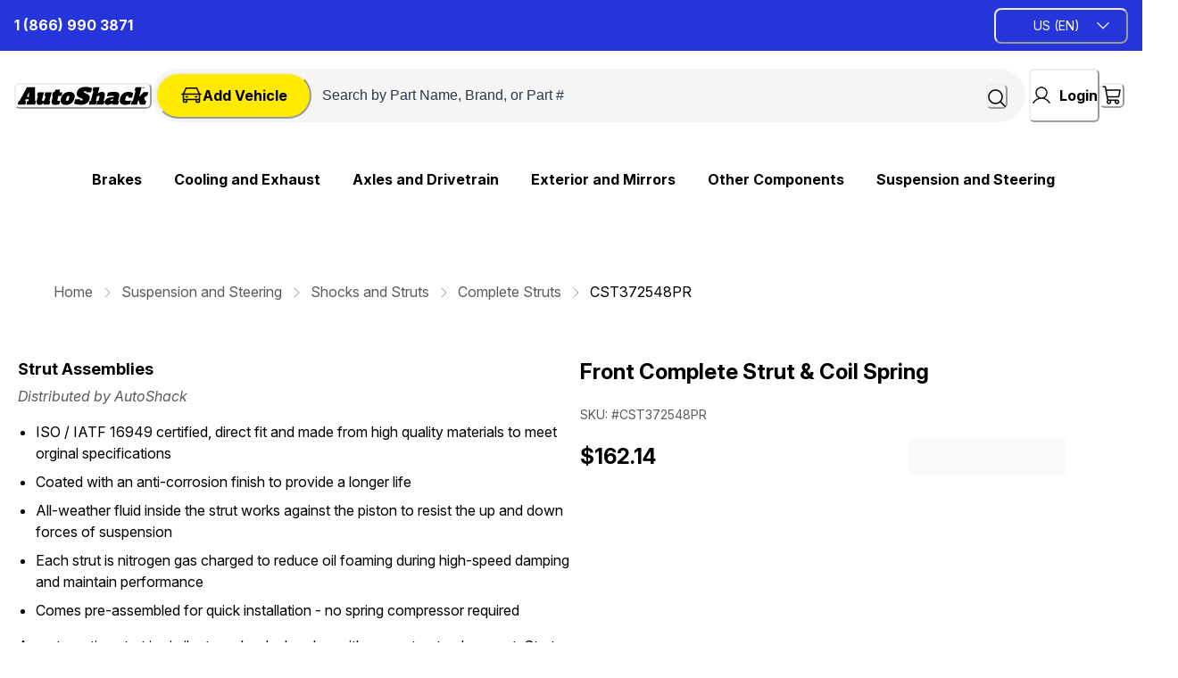

--- FILE ---
content_type: text/html; charset=utf-8
request_url: https://autoshack.com/suspension/control-arms/CST372548PR
body_size: 149749
content:
<!doctype html><html lang="en-US"><head><meta name="charset" content="utf-8"/><meta name="viewport" content="width=device-width, initial-scale=1.0, minimum-scale=1.0, maximum-scale=5.0"/><meta name="format-detection" content="telephone=no"/><link data-react-helmet="true" rel="apple-touch-icon" href="/mobify/bundle/2607/static/img/global/apple-touch-icon.png"/><link data-react-helmet="true" rel="manifest" href="/mobify/bundle/2607/static/manifest.json"/><link data-react-helmet="true" rel="preconnect" href="https://fonts.googleapis.com"/><link data-react-helmet="true" rel="preconnect" href="https://fonts.gstatic.com" crossorigin="true"/><link data-react-helmet="true" href="https://fonts.googleapis.com/css2?family=Inter+Tight:ital,wght@0,100..900;1,100..900&amp;display=swap" rel="stylesheet"/><link data-react-helmet="true" href="https://fonts.googleapis.com/css2?family=Inter:ital,opsz,wght@0,14..32,100..900;1,14..32,100..900&amp;display=swap" rel="stylesheet"/><link data-react-helmet="true" rel="alternate" hrefLang="en-us" href="https://www.autoshack.com/suspension/control-arms/CST372548PR"/><link data-react-helmet="true" rel="alternate" hrefLang="es-us" href="https://www.autoshack.com/suspension/control-arms/CST372548PR"/><link data-react-helmet="true" rel="alternate" hrefLang="en" href="https://www.autoshack.com/suspension/control-arms/CST372548PR"/><link data-react-helmet="true" rel="alternate" hrefLang="x-default" href="https://www.autoshack.com/"/><link data-react-helmet="true" rel="canonical" href="https://autoshack.com/en/shocks-struts/complete-strut-assemblies/CST372548PR"/><meta data-react-helmet="true" name="viewport" content="width=device-width, initial-scale=1, maximum-scale=1"/><meta data-react-helmet="true" name="theme-color" content="#0176D3"/><meta data-react-helmet="true" name="apple-mobile-web-app-title" content="Retail React App"/><meta data-react-helmet="true" name="description" content="AutoShack offers premium  Front Complete Struts and Coil Springs Set of 2 Driver and Passenger Side  at affordable prices. Upgrade your vehicle with  CST372548PR  and experience the difference in quality and performance."/><script data-react-helmet="true" type="text/javascript">(function(w,d,s,l,i){
                        w[l]=w[l]||[];w[l].push({'gtm.start': new Date().getTime(),event:'gtm.js'});
                        var f=d.getElementsByTagName(s)[0], j=d.createElement(s), dl=l!='dataLayer'?'&l='+l:'';
                        j.async=true; j.src='https://www.googletagmanager.com/gtm.js?id='+i+dl;
                        f.parentNode.insertBefore(j,f);
                        })(window,document,'script','dataLayer', "GTM-WTZCQPD");</script><script data-react-helmet="true" src="/mobify/bundle/2607/static/head-active_data.js" id="headActiveData" type="text/javascript"></script><title data-react-helmet="true">Front Complete Struts and Coil Springs Set of 2 Driver and Passenger Side | CST372548PR | AutoShack</title></head><body><div><svg xmlns="http://www.w3.org/2000/svg" xmlns:xlink="http://www.w3.org/1999/xlink" style="position: absolute; width: 0; height: 0" aria-hidden="true" id="__SVG_SPRITE_NODE__"><symbol viewBox="0 0 24 24" xmlns="http://www.w3.org/2000/svg" id="account">
    <path fill-rule="evenodd" clip-rule="evenodd" d="M17.0044 7C17.0044 9.76142 14.7652 12 12.0029 12C9.24067 12 7.00142 9.76142 7.00142 7C7.00142 4.23858 9.24067 2 12.0029 2C14.7652 2 17.0044 4.23858 17.0044 7ZM15.0038 7C15.0038 5.34315 13.6603 4 12.0029 4C10.3456 4 9.00202 5.34315 9.00202 7C9.00202 8.65685 10.3456 10 12.0029 10C13.6603 10 15.0038 8.65685 15.0038 7ZM21.8959 20.55L20.0054 16.76C19.1574 15.0683 17.4268 14.0001 15.534 14H8.47186C6.57907 14.0001 4.84848 15.0683 4.00051 16.76L2.10994 20.55C1.95392 20.8595 1.96935 21.2277 2.15071 21.5231C2.33208 21.8185 2.65351 21.999 3.00021 22H21.0057C21.3524 21.999 21.6738 21.8185 21.8551 21.5231C22.0365 21.2277 22.0519 20.8595 21.8959 20.55ZM5.79105 17.66L4.6207 20H19.3852L18.2148 17.66C17.7075 16.6441 16.6698 16.0016 15.534 16H8.47186C7.33602 16.0016 6.29839 16.6441 5.79105 17.66Z" fill="currentColor" />
</symbol><symbol viewBox="0 0 20 20" fill="none" xmlns="http://www.w3.org/2000/svg" id="alert">
<path fill-rule="evenodd" clip-rule="evenodd" d="M0 10C0 4.47715 4.47715 0 10 0C12.6522 0 15.1957 1.05357 17.0711 2.92893C18.9464 4.8043 20 7.34784 20 10C20 15.5228 15.5228 20 10 20C4.47715 20 0 15.5228 0 10ZM2 10C2 14.4183 5.58172 18 10 18C12.1217 18 14.1566 17.1571 15.6569 15.6569C17.1571 14.1566 18 12.1217 18 10C18 5.58172 14.4183 2 10 2C5.58172 2 2 5.58172 2 10ZM11 10.5C11 10.2239 10.7761 10 10.5 10H9.5C9.22386 10 9 10.2239 9 10.5V13.5C9 13.7761 9.22386 14 9.5 14H10.5C10.7761 14 11 13.7761 11 13.5V10.5ZM10.5 6C10.7761 6 11 6.22386 11 6.5V7.5C11 7.77614 10.7761 8 10.5 8H9.5C9.22386 8 9 7.77614 9 7.5V6.5C9 6.22386 9.22386 6 9.5 6H10.5Z" fill="currentColor" />
</symbol><symbol viewBox="0 0 24 24" fill="none" xmlns="http://www.w3.org/2000/svg" id="basket">
<path fill-rule="evenodd" clip-rule="evenodd" d="M5.72 4.00002H21.5C21.7761 4.00002 22 4.22387 22 4.50002V5.00002C21.9928 5.8299 21.7687 6.64346 21.35 7.36002L19 11.49C18.4915 12.404 17.5357 12.979 16.49 13H10.26C10.0439 12.9954 9.82904 12.9652 9.62 12.91L8.62 15H19.5C19.7761 15 20 15.2239 20 15.5V16.5C20 16.7762 19.7761 17 19.5 17H7C6.72633 17.0063 6.4704 16.865 6.33 16.63L6.11 16.25C5.99438 16.0275 5.99438 15.7626 6.11 15.54L7.97 11.84C7.86843 11.7328 7.77797 11.6155 7.7 11.49L3.42 4.00002H2.5C2.22386 4.00002 2 3.77616 2 3.50002V2.50002C2 2.22387 2.22386 2.00002 2.5 2.00002H3.42C4.13737 1.99717 4.80132 2.37875 5.16 3.00002L5.72 4.00002ZM16.53 11C16.8452 10.9619 17.1236 10.7763 17.28 10.5L19.64 6.37002C19.678 6.29401 19.708 6.214 19.7376 6.13506C19.7547 6.08936 19.7717 6.04401 19.79 6.00002H6.87L9.44 10.5C9.61755 10.8076 9.94489 10.9979 10.3 11H16.53ZM18 18C16.8954 18 16 18.8954 16 20C16 21.1046 16.8954 22 18 22C19.1046 22 20 21.1046 20 20C20 18.8954 19.1046 18 18 18ZM6 20C6 18.8954 6.89543 18 8 18C9.10457 18 10 18.8954 10 20C10 21.1046 9.10457 22 8 22C6.89543 22 6 21.1046 6 20Z" fill="currentColor" />
</symbol><symbol viewBox="0 0 24 24" xmlns="http://www.w3.org/2000/svg" id="dashboard">
    <path fill-rule="evenodd" clip-rule="evenodd" d="m1.3333 0h8c0.73637 0 1.3334 0.59695 1.3334 1.3333v21.333c0 0.7363-0.597 1.3333-1.3334 1.3333h-8c-0.73638 0-1.3333-0.597-1.3333-1.3333v-21.333c0-0.73638 0.59695-1.3333 1.3333-1.3333zm6.6667 21.333v-18.667h-5.3333v18.667h5.3333zm13.333-18.667v2.6667h-5.3333v-2.6667h5.3333zm-6.6666-2.6667h8c0.7363 0 1.3333 0.59695 1.3333 1.3333v5.3333c0 0.73638-0.597 1.3333-1.3333 1.3333h-8c-0.7364 0-1.3334-0.59695-1.3334-1.3333v-5.3333c0-0.73638 0.597-1.3333 1.3334-1.3333zm6.6666 13.333v8h-5.3333v-8h5.3333zm-6.6666-2.6666h8c0.7363 0 1.3333 0.5969 1.3333 1.3333v10.667c0 0.7363-0.597 1.3333-1.3333 1.3333h-8c-0.7364 0-1.3334-0.597-1.3334-1.3333v-10.667c0-0.7364 0.597-1.3333 1.3334-1.3333z" fill="currentColor" />
</symbol><symbol fill="none" viewBox="0 0 28 40" xmlns="http://www.w3.org/2000/svg" id="figma-logo">
<g clip-path="url(#figma-logo_a)">
    <path d="m7.34 39.999c3.68 0 6.6667-2.9867 6.6667-6.6667v-6.6667h-6.6667c-3.68 0-6.6667 2.9867-6.6667 6.6667s2.9867 6.6667 6.6667 6.6667z" fill="#0ACF83" />
    <path d="m0.67334 20.001c0-3.68 2.9867-6.6666 6.6667-6.6666h6.6667v13.333h-6.6667c-3.68 0-6.6667-2.9867-6.6667-6.6667z" fill="#A259FF" />
    <path d="m0.67383 6.6667c0-3.68 2.9867-6.6667 6.6667-6.6667h6.6667v13.333h-6.6667c-3.68 0-6.6667-2.9866-6.6667-6.6666z" fill="#F24E1E" />
    <path d="m14.006 0h6.6667c3.68 0 6.6666 2.9867 6.6666 6.6667 0 3.68-2.9866 6.6666-6.6666 6.6666h-6.6667v-13.333z" fill="#FF7262" />
    <path d="m27.339 20.001c0 3.68-2.9866 6.6667-6.6666 6.6667-3.6801 0-6.6667-2.9867-6.6667-6.6667s2.9866-6.6666 6.6667-6.6666c3.68 0 6.6666 2.9866 6.6666 6.6666z" fill="#1ABCFE" />
</g>
<defs>
    <clipPath id="figma-logo_a">
        <rect transform="translate(.66992)" width="26.672" height="40" fill="#fff" />
    </clipPath>
</defs>
</symbol><symbol viewBox="0 0 25 30" fill="none" xmlns="http://www.w3.org/2000/svg" id="file">
    <path fill-rule="evenodd" clip-rule="evenodd" d="M3.5 0L21.5 0C23.1569 0 24.5 1.34315 24.5 3L24.5 19.14C24.4989 20.3331 24.0242 21.4769 23.18 22.32L16.82 28.68C15.9769 29.5242 14.8331 29.9989 13.64 30H3.5C1.84315 30 0.5 28.6569 0.5 27L0.5 3C0.5 1.34315 1.84315 0 3.5 0ZM21.5 3L3.5 3L3.5 27H12.5L12.5 19.5C12.5 18.6716 13.1716 18 14 18L21.5 18L21.5 3Z" fill="#5C5C5C" />
</symbol><symbol viewBox="0 0 18 18" fill="currentColor" xmlns="http://www.w3.org/2000/svg" id="filter">
<path fill-rule="evenodd" clip-rule="evenodd" d="M5.82291 1.99998H17.4919C17.7677 1.99998 17.9914 2.22383 17.9914 2.49998V3.49998C17.9914 3.77612 17.7677 3.99998 17.4919 3.99998H5.82291C5.33634 5.37752 3.92904 6.20385 2.49033 5.95677C1.05163 5.7097 0 4.46109 0 2.99998C0 1.53887 1.05163 0.290257 2.49033 0.0431805C3.92904 -0.203896 5.33634 0.622429 5.82291 1.99998ZM2.00653 2.99998C2.00653 3.55226 2.45382 3.99998 3.00558 3.99998C3.55734 3.99998 4.00463 3.55226 4.00463 2.99998C4.00463 2.44769 3.55734 1.99998 3.00558 1.99998C2.45382 1.99998 2.00653 2.44769 2.00653 2.99998ZM17.4919 7.99998H11.8172C11.387 6.81352 10.2609 6.0235 8.9999 6.0235C7.73891 6.0235 6.61279 6.81352 6.18257 7.99998H0.507946C0.232065 7.99998 0.00841915 8.22383 0.00841915 8.49998V9.49998C0.00841915 9.77612 0.232065 9.99998 0.507946 9.99998H6.18257C6.61279 11.1864 7.73891 11.9765 8.9999 11.9765C10.2609 11.9765 11.387 11.1864 11.8172 9.99998H17.4919C17.7677 9.99998 17.9914 9.77612 17.9914 9.49998V8.49998C17.9914 8.22383 17.7677 7.99998 17.4919 7.99998ZM8.00085 8.99998C8.00085 9.55226 8.44814 9.99998 8.9999 9.99998C9.55166 9.99998 9.99895 9.55226 9.99895 8.99998C9.99895 8.44769 9.55166 7.99998 8.9999 7.99998C8.44814 7.99998 8.00085 8.44769 8.00085 8.99998ZM14.9942 12C13.7272 12.0035 12.5992 12.8042 12.1769 14H0.507946C0.232065 14 0.00841915 14.2238 0.00841915 14.5V15.5C0.00841915 15.7761 0.232065 16 0.507946 16H12.1769C12.6853 17.4394 14.1926 18.267 15.6786 17.9227C17.1646 17.5783 18.1552 16.1719 17.9799 14.6553C17.8047 13.1387 16.5195 11.9957 14.9942 12ZM13.9952 15C13.9952 15.5523 14.4425 16 14.9942 16C15.546 16 15.9933 15.5523 15.9933 15C15.9933 14.4477 15.546 14 14.9942 14C14.4425 14 13.9952 14.4477 13.9952 15Z" fill="#181818" />
</symbol><symbol viewBox="0 0 21 20" fill="none" xmlns="http://www.w3.org/2000/svg" id="flag-ca">
<path d="M5.43372 4.1665H15.5542V18.3332H5.43372V4.1665Z" fill="white" />
<path d="M0.375 4.1665H5.43383V18.3332H0.375V4.1665ZM15.5543 4.1665H20.6131V18.3332H15.5571L15.5543 4.1665ZM6.95064 11.0119L6.55397 11.1447L8.38364 12.7357C8.52331 13.1424 8.33616 13.2614 8.21604 13.4772L10.1993 13.2282L10.1519 15.2065L10.5653 15.1955L10.4731 13.231L12.462 13.4661C12.3391 13.2088 12.2301 13.0732 12.3419 12.6637L14.1688 11.1558L13.8503 11.0396C13.5877 10.8403 13.962 10.0794 14.0179 9.59798C14.0179 9.59798 12.9536 9.96045 12.8838 9.76953L12.61 9.25212L11.6407 10.3091C11.5346 10.334 11.4899 10.2925 11.4648 10.2039L11.9117 7.99593L11.2022 8.3916C11.1435 8.41927 11.0849 8.39714 11.0457 8.32796L10.3614 6.97217L9.65743 8.38053C9.60435 8.43034 9.55128 8.43587 9.50659 8.40267L8.83059 8.02637L9.23842 10.215C9.2049 10.3035 9.12669 10.3257 9.0373 10.2786L8.1071 9.23551C7.98698 9.4292 7.90597 9.74186 7.74396 9.8138C7.58473 9.88021 7.04561 9.68099 6.68526 9.60352C6.80817 10.0435 7.19366 10.7739 6.95064 11.0146V11.0119Z" fill="#FF0000" />
<path fill-rule="evenodd" clip-rule="evenodd" d="M20.8333 0H0V20H20.8333V0ZM10.4167 17.9167C14.3287 17.9167 17.5 14.7453 17.5 10.8333C17.5 6.92132 14.3287 3.75 10.4167 3.75C6.50465 3.75 3.33333 6.92132 3.33333 10.8333C3.33333 14.7453 6.50465 17.9167 10.4167 17.9167Z" fill="white" />
</symbol><symbol fill="none" xmlns="http://www.w3.org/2000/svg" viewBox="0 0 24 24" id="flag-cn">
    <g clip-path="url(#flag-cn_clip0)">
        <g clip-path="url(#flag-cn_clip1)">
            <path d="M32 4H4v18.667h28V4z" fill="#EE1C25" />
            <path d="M8.666 5.867l1.646 5.065-4.309-3.13h5.326l-4.308 3.13 1.645-5.065zM13.698 5.008l-.155 1.768-.914-1.522 1.634.695-1.73.398 1.165-1.34zM15.87 7.083l-.83 1.57-.25-1.758 1.235 1.275-1.749-.305 1.594-.782zM16.076 10.213l-1.398 1.095.488-1.707.609 1.667-1.473-.991 1.774-.064zM13.663 11.527L13.58 13.3l-.975-1.483 1.66.626-1.711.47 1.109-1.386z" fill="#FF0" />
        </g>
        <path fill-rule="evenodd" clip-rule="evenodd" d="M24 0H0v24h24V0zM12.5 21a8.5 8.5 0 100-17 8.5 8.5 0 000 17z" fill="#fff" />
    </g>
    <defs>
        <clipPath id="flag-cn_clip0">
            <path fill="#fff" d="M0 0h24v24H0z" />
        </clipPath>
        <clipPath id="flag-cn_clip1">
            <path fill="#fff" transform="translate(4 4)" d="M0 0h28v18.667H0z" />
        </clipPath>
    </defs>
</symbol><symbol fill="none" xmlns="http://www.w3.org/2000/svg" viewBox="0 0 24 24" id="flag-fr">
    <g clip-path="url(#flag-fr_clip0)">
        <g clip-path="url(#flag-fr_clip1)">
            <path d="M25.25 4H-.25v17h25.5V4z" fill="#ED2939" />
            <path d="M16.75 4h-17v17h17V4z" fill="#fff" />
            <path d="M8.25 4h-8.5v17h8.5V4z" fill="#002395" />
        </g>
        <path fill-rule="evenodd" clip-rule="evenodd" d="M24 0H0v24h24V0zM12.5 21a8.5 8.5 0 100-17 8.5 8.5 0 000 17z" fill="#fff" />
    </g>
    <defs>
        <clipPath id="flag-fr_clip0">
            <path fill="#fff" d="M0 0h24v24H0z" />
        </clipPath>
        <clipPath id="flag-fr_clip1">
            <path fill="#fff" transform="translate(-.25 4)" d="M0 0h25.5v17H0z" />
        </clipPath>
    </defs>
</symbol><symbol fill="none" xmlns="http://www.w3.org/2000/svg" viewBox="0 0 24 24" id="flag-gb">
    <g clip-path="url(#flag-gb_clip0)">
        <path d="M29.5 4h-34v17h34V4z" fill="#006" />
        <path d="M-4.5 4v1.9L25.699 21h3.8v-1.9L-.698 4H-4.5zm34 0v1.9L-.7 21H-4.5v-1.9L25.699 4h3.8z" fill="#fff" />
        <path d="M9.667 4v17h5.666V4H9.667zM-4.5 9.667v5.666h34V9.667h-34z" fill="#fff" />
        <path d="M-4.5 10.8v3.4h34v-3.4h-34zM10.8 4v17h3.4V4h-3.4zM-4.5 21l11.333-5.667h2.534L-1.966 21H-4.5zm0-17L6.833 9.667H4.3l-8.799-4.4V4zm20.133 5.667L26.965 4H29.5L18.167 9.667h-2.535zM29.5 21l-11.333-5.667H20.7l8.799 4.4V21z" fill="#C00" />
        <path fill-rule="evenodd" clip-rule="evenodd" d="M24 0H0v24h24V0zM12.5 21a8.5 8.5 0 100-17 8.5 8.5 0 000 17z" fill="#fff" />
    </g>
    <defs>
        <clipPath id="flag-gb_clip0">
            <path fill="#fff" d="M0 0h24v24H0z" />
        </clipPath>
    </defs>
</symbol><symbol fill="none" xmlns="http://www.w3.org/2000/svg" viewBox="0 0 24 24" id="flag-it">
    <g clip-path="url(#flag-it_clip0)">
        <path fill-rule="evenodd" clip-rule="evenodd" d="M0 3h22.667v1.308H0V3zm0 2.616h22.667v1.309H0V5.616zM0 8.23h22.667v1.312H0V8.229zm0 2.617h22.667v1.308H0v-1.308zm0 2.616h22.667v1.309H0v-1.309zm0 2.613h22.667v1.309H0v-1.309zm0 2.617h22.667V20H0v-1.308z" fill="#BD3D44" />
        <path fill-rule="evenodd" clip-rule="evenodd" d="M0 4.308h22.667v1.308H0V4.308zm0 2.617h22.667V8.23H0V6.925zm0 2.613h22.667v1.308H0V9.538zm0 2.616h22.667v1.308H0v-1.308zm0 2.617h22.667v1.308H0V14.77zm0 2.613h22.667v1.308H0v-1.308z" fill="#fff" />
        <path fill-rule="evenodd" clip-rule="evenodd" d="M0 3h12.92v9.154H0V3z" fill="#192F5D" />
        <path fill-rule="evenodd" clip-rule="evenodd" d="M1.076 3.392l.12.362h.378l-.306.222.116.365-.308-.225-.306.222.116-.362-.308-.222h.385l.113-.362zm2.155 0l.116.362h.382l-.31.222.117.365-.305-.225-.31.222.117-.362-.305-.222h.378l.12-.362zm2.151 0l.12.362h.375l-.306.222.117.365-.31-.225-.305.222.117-.362-.31-.222h.383l.12-.362zm2.155 0l.116.362h.382l-.309.222.12.365-.309-.225-.309.222.12-.362-.309-.222h.378l.12-.362zm2.152 0l.12.362h.378l-.306.222.116.365-.308-.225-.306.222.116-.362-.305-.222h.378l.117-.362zm2.155 0l.116.362h.381l-.308.222.12.365-.31-.225-.308.222.12-.362-.31-.222h.382l.117-.362zm-9.69.916l.117.362h.382l-.309.223.113.362-.299-.223-.309.223.11-.362-.299-.223h.379l.116-.362zm2.152 0l.12.362h.378l-.308.223.12.362-.31-.223-.308.223.12-.362-.31-.223h.382l.116-.362zm2.155 0l.116.362h.382l-.309.223.117.362-.306-.223-.309.223.117-.362-.306-.223h.379l.12-.362zm2.152 0l.12.362h.378l-.309.223.12.362-.31-.223-.305.223.117-.362-.31-.223H8.5l.113-.362zm2.155 0l.116.362h.382l-.31.223.117.362-.305-.223-.31.223.117-.362-.305-.223h.378l.12-.362zm-9.692.913l.12.369h.378l-.306.222.116.362-.308-.226-.306.226.116-.365-.308-.222h.385l.113-.366zm2.155 0l.116.366h.382l-.31.222.117.362-.305-.226-.31.226.117-.365-.305-.223h.378l.12-.362zm2.151 0l.12.366h.375l-.306.222.117.362-.31-.226-.305.226.117-.365-.31-.223h.383l.12-.362zm2.155 0l.116.366h.382l-.309.222.12.362-.309-.226-.309.226.12-.365-.309-.223h.378l.12-.362zm2.152 0l.12.366h.378l-.306.222.116.362-.308-.226-.306.226.116-.365-.305-.223h.378l.117-.362zm2.155 0l.116.366h.381l-.308.222.12.362-.31-.226-.308.226.12-.365-.31-.223h.382l.117-.362zm-9.69.917l.117.362h.382l-.309.222.116.365-.305-.225-.309.222.116-.362-.305-.222h.378l.12-.362zm2.152 0l.12.362h.378l-.308.222.12.365-.31-.225-.308.222.12-.362-.31-.222h.382l.116-.362zm2.155 0l.116.362h.382l-.309.222.117.365-.306-.225-.309.222.117-.362-.306-.222h.379l.12-.362zm2.152 0l.12.362h.378l-.306.222.117.365-.31-.225-.305.222.117-.362-.31-.222H8.5l.113-.362zm2.155 0l.116.362h.382l-.31.222.117.365-.305-.225-.31.222.117-.362-.305-.222h.378l.12-.362zm-9.692.916l.12.362h.378l-.306.223.116.365-.308-.226L.77 8l.116-.361-.308-.223h.385l.113-.362zm2.155 0l.116.362h.382l-.31.223.117.361-.305-.222L2.92 8l.117-.361-.305-.223h.378l.12-.362zm2.151 0l.12.362h.375l-.306.223.117.365-.31-.226L5.074 8l.117-.361-.31-.223h.383l.12-.362zm2.155 0l.116.362h.382l-.309.223.12.365-.309-.226L7.228 8l.12-.361-.309-.223h.378l.12-.362zm2.152 0l.12.362h.378l-.306.223.116.365-.308-.226L9.383 8 9.5 7.64l-.305-.223h.378l.117-.362zm2.155 0l.116.362h.381l-.308.223.12.365-.31-.226-.308.222.12-.361-.31-.223h.382l.117-.362zm-9.69.917l.117.361h.382l-.309.223.116.362-.305-.226-.309.226.116-.365-.305-.223h.378l.12-.358zm2.152 0l.12.361h.378l-.308.223.12.362-.31-.226-.308.226.12-.365-.31-.223h.382l.116-.358zm2.155 0l.116.361h.382l-.309.223.117.362-.306-.226-.309.226.117-.365-.306-.223h.379l.12-.358zm2.152 0l.12.361h.378l-.306.223.117.362-.31-.226-.305.226.117-.365-.31-.223H8.5l.113-.358zm2.155 0l.116.361h.382l-.31.223.117.362-.305-.226-.31.226.117-.365-.305-.223h.378l.12-.358zm-9.692.913l.12.365h.378l-.306.222.116.359-.308-.223-.306.223.116-.362-.308-.222h.385l.113-.362zm2.155 0l.116.365h.382l-.31.222.12.359-.308-.223-.31.223.12-.362-.308-.222h.378l.12-.362zm2.151 0l.12.365h.375l-.306.222.117.359-.31-.223-.305.223.117-.362-.31-.222h.383l.12-.362zm2.155 0l.116.365h.382l-.309.222.12.359-.309-.223-.309.223.12-.362-.309-.222h.378l.12-.362zm2.152 0l.12.365h.378l-.306.222.116.359-.308-.223-.306.223.116-.362-.305-.222h.378l.117-.362zm2.155 0l.116.365h.381l-.308.222.12.359-.31-.223-.308.223.12-.362-.31-.222h.382l.117-.362zm-9.69.916l.117.362h.382l-.309.222.116.366-.305-.226-.309.222.116-.362-.305-.222h.378l.12-.362zm2.152 0l.12.362h.378l-.308.222.12.366-.31-.226-.308.222.12-.362-.31-.222h.382l.116-.362zm2.155 0l.116.362h.382l-.309.222.117.366-.306-.226-.309.222.117-.362-.306-.222h.379l.12-.362zm2.152 0l.12.362h.378l-.306.222.117.366-.31-.226-.305.222.117-.362-.31-.222H8.5l.113-.362zm2.155 0l.116.362h.382l-.31.222.117.366-.305-.226-.31.222.117-.362-.305-.222h.378l.12-.362zm-9.692.916l.12.362h.378l-.306.223.116.362-.308-.223-.306.223.116-.366-.308-.222h.385l.113-.358zm2.155 0l.116.362h.382l-.31.223.12.362-.308-.223-.31.223.12-.366-.308-.222h.378l.12-.358zm2.151 0l.12.362h.375l-.299.223.116.362-.309-.223-.305.223.116-.366-.309-.222h.382l.113-.358zm2.155 0l.116.362h.382l-.309.223.12.362-.309-.223-.309.223.12-.366-.309-.222h.378l.12-.358zm2.152 0l.12.362h.378l-.306.223.116.362-.308-.223-.306.223.116-.366-.305-.222h.378l.117-.358zm2.155 0l.116.362h.381l-.308.223.12.362-.31-.223-.308.223.12-.366-.31-.222h.382l.117-.358z" fill="#fff" />
        <g clip-path="url(#flag-it_clip1)">
            <path d="M25.25 4H-.25v17h25.5V4z" fill="#009246" />
            <path d="M25.25 4h-17v17h17V4z" fill="#fff" />
            <path d="M25.25 4h-8.5v17h8.5V4z" fill="#CE2B37" />
        </g>
        <path fill-rule="evenodd" clip-rule="evenodd" d="M24 0H0v24h24V0zM12.5 21a8.5 8.5 0 100-17 8.5 8.5 0 000 17z" fill="#fff" />
    </g>
    <defs>
        <clipPath id="flag-it_clip0">
            <path fill="#fff" d="M0 0h24v24H0z" />
        </clipPath>
        <clipPath id="flag-it_clip1">
            <path fill="#fff" transform="translate(-.25 4)" d="M0 0h25.5v17H0z" />
        </clipPath>
    </defs>
</symbol><symbol fill="none" xmlns="http://www.w3.org/2000/svg" viewBox="0 0 36 24" id="flag-jp">
    <path fill-rule="evenodd" clip-rule="evenodd" d="M7 4h12.92v9.154H7V4z" fill="#192F5D" />
    <path fill-rule="evenodd" clip-rule="evenodd" d="M8.076 4.392l.12.362h.378l-.306.222.116.365-.308-.225-.306.222.116-.362-.308-.222h.385l.113-.362zm2.155 0l.116.362h.382l-.31.222.117.365-.305-.225-.31.222.117-.362-.305-.222h.378l.12-.362zm2.151 0l.12.362h.375l-.306.222.117.365-.31-.225-.305.222.117-.362-.31-.222h.383l.12-.362zm2.155 0l.116.362h.382l-.309.222.12.365-.309-.225-.309.222.12-.362-.309-.222h.379l.119-.362zm2.152 0l.12.362h.378l-.306.222.116.365-.308-.225-.306.222.116-.362-.305-.222h.378l.117-.362zm2.154 0l.117.362h.381l-.308.222.12.365-.31-.225-.308.222.12-.362-.31-.222h.382l.116-.362zm-9.688.916l.116.362h.382l-.309.223.113.362-.299-.223-.309.223.11-.362-.299-.223h.379l.116-.362zm2.151 0l.12.362h.378l-.308.223.12.362-.31-.223-.308.223.12-.362-.31-.223h.382l.116-.362zm2.155 0l.116.362h.382l-.309.223.117.362-.306-.223-.309.223.117-.362-.306-.223h.379l.12-.362zm2.152 0l.12.362h.378l-.309.223.12.362-.31-.223-.305.223.117-.362-.31-.223h.386l.113-.362zm2.155 0l.116.362h.382l-.31.223.117.362-.305-.223-.31.223.117-.362-.305-.223h.378l.12-.362zm-9.692.913l.12.369h.378l-.306.222.116.362-.308-.226-.306.226.116-.365-.308-.222h.385l.113-.366zm2.155 0l.116.366h.382l-.31.222.117.362-.305-.226-.31.226.117-.365-.305-.223h.378l.12-.362zm2.151 0l.12.366h.375l-.306.222.117.362-.31-.226-.305.226.117-.365-.31-.223h.383l.12-.362zm2.155 0l.116.366h.382l-.309.222.12.362-.309-.226-.309.226.12-.365-.309-.223h.379l.119-.362zm2.152 0l.12.366h.378l-.306.222.116.362-.308-.226-.306.226.116-.365-.305-.223h.378l.117-.362zm2.154 0l.117.366h.381l-.308.222.12.362-.31-.226-.308.226.12-.365-.31-.223h.382l.116-.362zm-9.688.917l.116.362h.382l-.309.222.116.365-.305-.225-.309.222.116-.362-.305-.222h.378l.12-.362zm2.151 0l.12.362h.378l-.308.222.12.365-.31-.225-.308.222.12-.362-.31-.222h.382l.116-.362zm2.155 0l.116.362h.382l-.309.222.117.365-.306-.225-.309.222.117-.362-.306-.222h.379l.12-.362zm2.152 0l.12.362h.378l-.306.222.117.365-.31-.225-.305.222.117-.362-.31-.222h.386l.113-.362zm2.155 0l.116.362h.382l-.31.222.117.365-.305-.225-.31.222.117-.362-.305-.222h.378l.12-.362zm-9.692.916l.12.362h.378l-.306.223.116.365-.308-.226L7.77 9l.116-.361-.308-.223h.385l.113-.362zm2.155 0l.116.362h.382l-.31.223.117.361-.305-.222L9.92 9l.117-.361-.305-.223h.378l.12-.362zm2.151 0l.12.362h.375l-.306.223.117.365-.31-.226-.305.222.117-.361-.31-.223h.383l.12-.362zm2.155 0l.116.362h.382l-.309.223.12.365-.309-.226-.309.222.12-.361-.309-.223h.379l.119-.362zm2.152 0l.12.362h.378l-.306.223.116.365-.308-.226-.306.222.116-.361-.305-.223h.378l.117-.362zm2.154 0l.117.362h.381l-.308.223.12.365-.31-.226-.308.222.12-.361-.31-.223h.382l.116-.362zm-9.688.917l.116.361h.382l-.309.223.116.362-.305-.226-.309.226.116-.365-.305-.223h.378l.12-.358zm2.151 0l.12.361h.378l-.308.223.12.362-.31-.226-.308.226.12-.365-.31-.223h.382l.116-.358zm2.155 0l.116.361h.382l-.309.223.117.362-.306-.226-.309.226.117-.365-.306-.223h.379l.12-.358zm2.152 0l.12.361h.378l-.306.223.117.362-.31-.226-.305.226.117-.365-.31-.223h.386l.113-.358zm2.155 0l.116.361h.382l-.31.223.117.362-.305-.226-.31.226.117-.365-.305-.223h.378l.12-.358zm-9.692.913l.12.365h.378l-.306.222.116.359-.308-.223-.306.223.116-.362-.308-.222h.385l.113-.362zm2.155 0l.116.365h.382l-.31.222.12.359-.308-.223-.31.223.12-.362-.308-.222h.378l.12-.362zm2.151 0l.12.365h.375l-.306.222.117.359-.31-.223-.305.223.117-.362-.31-.222h.383l.12-.362zm2.155 0l.116.365h.382l-.309.222.12.359-.309-.223-.309.223.12-.362-.309-.222h.379l.119-.362zm2.152 0l.12.365h.378l-.306.222.116.359-.308-.223-.306.223.116-.362-.305-.222h.378l.117-.362zm2.154 0l.117.365h.381l-.308.222.12.359-.31-.223-.308.223.12-.362-.31-.222h.382l.116-.362zm-9.688.916l.116.362h.382l-.309.222.116.366-.305-.226-.309.222.116-.362-.305-.222h.378l.12-.362zm2.151 0l.12.362h.378l-.308.222.12.366-.31-.226-.308.222.12-.362-.31-.222h.382l.116-.362zm2.155 0l.116.362h.382l-.309.222.117.366-.306-.226-.309.222.117-.362-.306-.222h.379l.12-.362zm2.152 0l.12.362h.378l-.306.222.117.366-.31-.226-.305.222.117-.362-.31-.222h.386l.113-.362zm2.155 0l.116.362h.382l-.31.222.117.366-.305-.226-.31.222.117-.362-.305-.222h.378l.12-.362zm-9.692.916l.12.362h.378l-.306.223.116.362-.308-.223-.306.223.116-.366-.308-.222h.385l.113-.358zm2.155 0l.116.362h.382l-.31.223.12.362-.308-.223-.31.223.12-.366-.308-.222h.378l.12-.358zm2.151 0l.12.362h.375l-.299.223.116.362-.309-.223-.305.223.116-.366-.309-.222h.382l.113-.358zm2.155 0l.116.362h.382l-.309.223.12.362-.309-.223-.309.223.12-.366-.309-.222h.379l.119-.358zm2.152 0l.12.362h.378l-.306.223.116.362-.308-.223-.306.223.116-.366-.305-.222h.378l.117-.358zm2.154 0l.117.362h.381l-.308.223.12.362-.31-.223-.308.223.12-.366-.31-.222h.382l.116-.358z" fill="#fff" />
    <path d="M36 0H0v24h36V0z" fill="#fff" />
    <path d="M18 19.2a7.2 7.2 0 100-14.4 7.2 7.2 0 000 14.4z" fill="#BC002D" />
    <path fill-rule="evenodd" clip-rule="evenodd" d="M30 0H6v24h24V0zM18.5 21a8.5 8.5 0 100-17 8.5 8.5 0 000 17z" fill="#fff" />
</symbol><symbol viewBox="0 0 20 20" fill="none" xmlns="http://www.w3.org/2000/svg" id="flag-us">
<path fill-rule="evenodd" clip-rule="evenodd" d="M0.833313 3.3335H19.7222V4.42367H0.833313V3.3335ZM0.833313 5.51383H19.7222V6.604H0.833313V5.51383ZM0.833313 7.69141H19.7222V8.78434H0.833313V7.69141ZM0.833313 9.87174H19.7222V10.9619H0.833313V9.87174ZM0.833313 12.0521H19.7222V13.1423H0.833313V12.0521ZM0.833313 14.2297H19.7222V15.3198H0.833313V14.2297ZM0.833313 16.41H19.7222V17.5002H0.833313V16.41Z" fill="#BD3D44" />
<path fill-rule="evenodd" clip-rule="evenodd" d="M0.833313 4.42383H19.7222V5.514H0.833313V4.42383ZM0.833313 6.60417H19.7222V7.69157H0.833313V6.60417ZM0.833313 8.78174H19.7222V9.87191H0.833313V8.78174ZM0.833313 10.9621H19.7222V12.0522H0.833313V10.9621ZM0.833313 13.1424H19.7222V14.2326H0.833313V13.1424ZM0.833313 15.32H19.7222V16.4102H0.833313V15.32Z" fill="white" />
<path fill-rule="evenodd" clip-rule="evenodd" d="M0.833313 3.3335H11.5994V10.9619H0.833313V3.3335Z" fill="#192F5D" />
<path fill-rule="evenodd" clip-rule="evenodd" d="M1.72974 3.66016L1.82935 3.96175H2.14478L1.89022 4.14714L1.98706 4.4515L1.72974 4.26335L1.47518 4.44873L1.57202 4.14714L1.3147 3.96175H1.63566L1.72974 3.66016ZM3.52547 3.66016L3.62231 3.96175H3.94051L3.68319 4.14714L3.78003 4.4515L3.52547 4.26335L3.26815 4.44873L3.36499 4.14714L3.11043 3.96175H3.42586L3.52547 3.66016ZM5.31844 3.66016L5.41805 3.96175H5.73071L5.47616 4.14714L5.573 4.4515L5.31567 4.26335L5.06112 4.44873L5.15796 4.14714L4.90064 3.96175H5.21883L5.31844 3.66016ZM7.11418 3.66016L7.21102 3.96175H7.52922L7.27189 4.14714L7.3715 4.4515L7.11418 4.26335L6.85685 4.44873L6.95646 4.14714L6.69914 3.96175H7.01457L7.11418 3.66016ZM8.90715 3.66016L9.00675 3.96175H9.32218L9.06763 4.14714L9.16447 4.4515L8.90715 4.26335L8.65259 4.44873L8.74943 4.14714L8.49487 3.96175H8.8103L8.90715 3.66016ZM10.7029 3.66016L10.7997 3.96175H11.1179L10.8606 4.14714L10.9602 4.4515L10.7029 4.26335L10.4456 4.44873L10.5452 4.14714L10.2878 3.96175H10.606L10.7029 3.66016ZM2.62899 4.42383L2.72583 4.72542H3.04403L2.7867 4.91081L2.88078 5.2124L2.63175 5.02702L2.37443 5.2124L2.46574 4.91081L2.21672 4.72542H2.53215L2.62899 4.42383ZM4.42196 4.42383L4.52157 4.72542H4.837L4.57967 4.91081L4.67928 5.2124L4.42196 5.02702L4.16463 5.2124L4.26424 4.91081L4.00692 4.72542H4.32511L4.42196 4.42383ZM6.21769 4.42383L6.31454 4.72542H6.63273L6.37541 4.91081L6.47225 5.2124L6.21769 5.02702L5.96037 5.2124L6.05721 4.91081L5.80265 4.72542H6.11808L6.21769 4.42383ZM8.01066 4.42383L8.11027 4.72542H8.4257L8.16838 4.91081L8.26799 5.2124L8.01066 5.02702L7.7561 5.2124L7.85295 4.91081L7.59562 4.72542H7.91659L8.01066 4.42383ZM9.8064 4.42383L9.90324 4.72542H10.2214L9.96411 4.91081L10.061 5.2124L9.8064 5.02702L9.54907 5.2124L9.64592 4.91081L9.39136 4.72542H9.70679L9.8064 4.42383ZM1.72974 5.18473L1.82935 5.49186H2.14478L1.89022 5.67724L1.98706 5.97884L1.72974 5.79069L1.47518 5.97884L1.57202 5.67448L1.3147 5.48909H1.63566L1.72974 5.18473ZM3.52547 5.18473L3.62231 5.48909H3.94051L3.68319 5.67448L3.78003 5.97607L3.52547 5.78792L3.26815 5.97607L3.36499 5.67171L3.11043 5.48633H3.42586L3.52547 5.18473ZM5.31844 5.18473L5.41805 5.48909H5.73071L5.47616 5.67448L5.573 5.97607L5.31567 5.78792L5.06112 5.97607L5.15796 5.67171L4.90064 5.48633H5.21883L5.31844 5.18473ZM7.11418 5.18473L7.21102 5.48909H7.52922L7.27189 5.67448L7.3715 5.97607L7.11418 5.78792L6.85685 5.97607L6.95646 5.67171L6.69914 5.48633H7.01457L7.11418 5.18473ZM8.90715 5.18473L9.00675 5.48909H9.32218L9.06763 5.67448L9.16447 5.97607L8.90715 5.78792L8.65259 5.97607L8.74943 5.67171L8.49487 5.48633H8.8103L8.90715 5.18473ZM10.7029 5.18473L10.7997 5.48909H11.1179L10.8606 5.67448L10.9602 5.97607L10.7029 5.78792L10.4456 5.97607L10.5452 5.67171L10.2878 5.48633H10.606L10.7029 5.18473ZM2.62899 5.9484L2.72583 6.25H3.04403L2.7867 6.43538L2.88354 6.73974L2.62899 6.55159L2.37166 6.73698L2.46851 6.43538L2.21395 6.25H2.52938L2.62899 5.9484ZM4.42196 5.9484L4.52157 6.25H4.837L4.57967 6.43538L4.67928 6.73974L4.42196 6.55159L4.16463 6.73698L4.26424 6.43538L4.00692 6.25H4.32511L4.42196 5.9484ZM6.21769 5.9484L6.31454 6.25H6.63273L6.37541 6.43538L6.47225 6.73974L6.21769 6.55159L5.96037 6.73698L6.05721 6.43538L5.80265 6.25H6.11808L6.21769 5.9484ZM8.01066 5.9484L8.11027 6.25H8.4257L8.17114 6.43538L8.26799 6.73974L8.01066 6.55159L7.7561 6.73698L7.85295 6.43538L7.59562 6.25H7.91659L8.01066 5.9484ZM9.8064 5.9484L9.90324 6.25H10.2214L9.96411 6.43538L10.061 6.73974L9.8064 6.55159L9.54907 6.73698L9.64592 6.43538L9.39136 6.25H9.70679L9.8064 5.9484ZM1.72974 6.71207L1.82935 7.01367H2.14478L1.89022 7.19905L1.98706 7.50342L1.72974 7.31526L1.47518 7.50065L1.57202 7.19905L1.3147 7.01367H1.63566L1.72974 6.71207ZM3.52547 6.71207L3.62231 7.01367H3.94051L3.68319 7.19905L3.78003 7.50065L3.52547 7.31526L3.26815 7.50065L3.36499 7.19905L3.11043 7.01367H3.42586L3.52547 6.71207ZM5.31844 6.71207L5.41805 7.01367H5.73071L5.47616 7.19905L5.573 7.50342L5.31567 7.31526L5.06112 7.50065L5.15796 7.19905L4.90064 7.01367H5.21883L5.31844 6.71207ZM7.11418 6.71207L7.21102 7.01367H7.52922L7.27189 7.19905L7.3715 7.50342L7.11418 7.31526L6.85685 7.50065L6.95646 7.19905L6.69914 7.01367H7.01457L7.11418 6.71207ZM8.90715 6.71207L9.00675 7.01367H9.32218L9.06763 7.19905L9.16447 7.50342L8.90715 7.31526L8.65259 7.50065L8.74943 7.19905L8.49487 7.01367H8.8103L8.90715 6.71207ZM10.7029 6.71207L10.7997 7.01367H11.1179L10.8606 7.19905L10.9602 7.50342L10.7029 7.31526L10.4456 7.50065L10.5452 7.19905L10.2878 7.01367H10.606L10.7029 6.71207ZM2.62899 7.47575L2.72583 7.77734H3.04403L2.7867 7.96273L2.88354 8.26432L2.62899 8.07617L2.37166 8.26432L2.46851 7.95996L2.21395 7.77457H2.52938L2.62899 7.47575ZM4.42196 7.47575L4.52157 7.77734H4.837L4.57967 7.96273L4.67928 8.26432L4.42196 8.07617L4.16463 8.26432L4.26424 7.95996L4.00692 7.77457H4.32511L4.42196 7.47575ZM6.21769 7.47575L6.31454 7.77734H6.63273L6.37541 7.96273L6.47225 8.26432L6.21769 8.07617L5.96037 8.26432L6.05721 7.95996L5.80265 7.77457H6.11808L6.21769 7.47575ZM8.01066 7.47575L8.11027 7.77734H8.4257L8.17114 7.96273L8.26799 8.26432L8.01066 8.07617L7.7561 8.26432L7.85295 7.95996L7.59562 7.77457H7.91659L8.01066 7.47575ZM9.8064 7.47575L9.90324 7.77734H10.2214L9.96411 7.96273L10.061 8.26432L9.8064 8.07617L9.54907 8.26432L9.64592 7.95996L9.39136 7.77457H9.70679L9.8064 7.47575ZM1.72974 8.23665L1.82935 8.54101H2.14478L1.89022 8.7264L1.98706 9.02522L1.72974 8.83984L1.47518 9.02522L1.57202 8.72363L1.3147 8.53825H1.63566L1.72974 8.23665ZM3.52547 8.23665L3.62231 8.54101H3.94051L3.68319 8.7264L3.7828 9.02522L3.52547 8.83984L3.26815 9.02522L3.36776 8.72363L3.11043 8.53825H3.42586L3.52547 8.23665ZM5.31844 8.23665L5.41805 8.54101H5.73071L5.47616 8.7264L5.573 9.02522L5.31567 8.83984L5.06112 9.02522L5.15796 8.72363L4.90064 8.53825H5.21883L5.31844 8.23665ZM7.11418 8.23665L7.21102 8.54101H7.52922L7.27189 8.7264L7.3715 9.02522L7.11418 8.83984L6.85685 9.02522L6.95646 8.72363L6.69914 8.53825H7.01457L7.11418 8.23665ZM8.90715 8.23665L9.00675 8.54101H9.32218L9.06763 8.7264L9.16447 9.02522L8.90715 8.83984L8.65259 9.02522L8.74943 8.72363L8.49487 8.53825H8.8103L8.90715 8.23665ZM10.7029 8.23665L10.7997 8.54101H11.1179L10.8606 8.7264L10.9602 9.02522L10.7029 8.83984L10.4456 9.02522L10.5452 8.72363L10.2878 8.53825H10.606L10.7029 8.23665ZM2.62899 9.00032L2.72583 9.30192H3.04403L2.7867 9.4873L2.88354 9.79166L2.62899 9.60351L2.37166 9.7889L2.46851 9.4873L2.21395 9.30192H2.52938L2.62899 9.00032ZM4.42196 9.00032L4.52157 9.30192H4.837L4.57967 9.4873L4.67928 9.79166L4.42196 9.60351L4.16463 9.7889L4.26424 9.4873L4.00692 9.30192H4.32511L4.42196 9.00032ZM6.21769 9.00032L6.31454 9.30192H6.63273L6.37541 9.4873L6.47225 9.79166L6.21769 9.60351L5.96037 9.7889L6.05721 9.4873L5.80265 9.30192H6.11808L6.21769 9.00032ZM8.01066 9.00032L8.11027 9.30192H8.4257L8.17114 9.4873L8.26799 9.79166L8.01066 9.60351L7.7561 9.7889L7.85295 9.4873L7.59562 9.30192H7.91659L8.01066 9.00032ZM9.8064 9.00032L9.90324 9.30192H10.2214L9.96411 9.4873L10.061 9.79166L9.8064 9.60351L9.54907 9.7889L9.64592 9.4873L9.39136 9.30192H9.70679L9.8064 9.00032ZM1.72974 9.76399L1.82935 10.0656H2.14478L1.89022 10.251L1.98706 10.5526L1.72974 10.3672L1.47518 10.5526L1.57202 10.2482L1.3147 10.0628H1.63566L1.72974 9.76399ZM3.52547 9.76399L3.62231 10.0656H3.94051L3.68319 10.251L3.7828 10.5526L3.52547 10.3672L3.26815 10.5526L3.36776 10.2482L3.11043 10.0628H3.42586L3.52547 9.76399ZM5.31844 9.76399L5.41805 10.0656H5.73071L5.48169 10.251L5.57853 10.5526L5.32121 10.3672L5.06665 10.5526L5.16349 10.2482L4.90617 10.0628H5.22437L5.31844 9.76399ZM7.11418 9.76399L7.21102 10.0656H7.52922L7.27189 10.251L7.3715 10.5526L7.11418 10.3672L6.85685 10.5526L6.95646 10.2482L6.69914 10.0628H7.01457L7.11418 9.76399ZM8.90715 9.76399L9.00675 10.0656H9.32218L9.06763 10.251L9.16447 10.5526L8.90715 10.3672L8.65259 10.5526L8.74943 10.2482L8.49487 10.0628H8.8103L8.90715 9.76399ZM10.7029 9.76399L10.7997 10.0656H11.1179L10.8606 10.251L10.9602 10.5526L10.7029 10.3672L10.4456 10.5526L10.5452 10.2482L10.2878 10.0628H10.606L10.7029 9.76399Z" fill="white" />
<path fill-rule="evenodd" clip-rule="evenodd" d="M20 0H0V20H20V0ZM10.4167 17.5C14.3287 17.5 17.5 14.3287 17.5 10.4167C17.5 6.50465 14.3287 3.33333 10.4167 3.33333C6.50465 3.33333 3.33333 6.50465 3.33333 10.4167C3.33333 14.3287 6.50465 17.5 10.4167 17.5Z" fill="white" />
</symbol><symbol viewBox="0 0 128 128" xmlns="http://www.w3.org/2000/svg" xmlns:xlink="http://www.w3.org/1999/xlink" id="github-logo">
<defs>
    <circle id="github-logo_e" cx="64" cy="64" r="56" />
    <filter id="github-logo_m" x="-7.1%" y="-5.4%" width="114.3%" height="114.3%">
        <feMorphology in="SourceAlpha" operator="dilate" radius="1" result="shadowSpreadOuter1"></feMorphology>
        <feOffset dy="2" in="shadowSpreadOuter1" result="shadowOffsetOuter1"></feOffset>
        <feGaussianBlur in="shadowOffsetOuter1" result="shadowBlurOuter1" stdDeviation="2"></feGaussianBlur>
        <feComposite in="shadowBlurOuter1" in2="SourceAlpha" operator="out" result="shadowBlurOuter1"></feComposite>
        <feColorMatrix in="shadowBlurOuter1" values="0 0 0 0 0 0 0 0 0 0 0 0 0 0 0 0 0 0 0.240942029 0"></feColorMatrix>
    </filter>
    <linearGradient id="github-logo_l" x1="50%" x2="50%" y2="100%">
        <stop stop-color="#FEFEFE" offset="0" />
        <stop stop-color="#E0E0E0" offset="1" />
    </linearGradient>
    <linearGradient id="github-logo_j" x1="50%" x2="50%" y1="100%">
        <stop stop-color="#492779" offset="0" />
        <stop stop-color="#892793" offset="1" />
    </linearGradient>
    <path id="github-logo_d" d="M12 64.034c0 23.025 14.885 42.472 35.555 49.367 2.6.456 3.575-1.105 3.575-2.47 0-1.237-.065-5.334-.065-9.692C38 103.644 34.62 98.05 33.58 95.124c-.585-1.496-3.12-6.114-5.33-7.35-1.82-.976-4.42-3.382-.065-3.447 4.095-.065 7.02 3.772 7.995 5.333 4.68 7.87 12.155 5.66 15.145 4.293.455-3.382 1.82-5.66 3.315-6.96-11.57-1.3-23.66-5.788-23.66-25.69 0-5.66 2.015-10.343 5.33-13.985-.52-1.3-2.34-6.634.52-13.79 0 0 4.355-1.365 14.3 5.334 4.16-1.17 8.58-1.756 13-1.756s8.84.586 13 1.756c9.945-6.764 14.3-5.333 14.3-5.333 2.86 7.154 1.04 12.487.52 13.788 3.315 3.642 5.33 8.26 5.33 13.984 0 19.968-12.155 24.39-23.725 25.692 1.885 1.626 3.51 4.748 3.51 9.626 0 6.96-.065 12.553-.065 14.31 0 1.365.975 2.99 3.575 2.47C101.115 106.507 116 86.995 116 64.035 116 35.284 92.73 12 64 12S12 35.285 12 64.034z" />
    <filter id="github-logo_k" x="-.5%" y="-.5%" width="101%" height="102%">
        <feOffset dy="1" in="SourceAlpha" result="shadowOffsetOuter1"></feOffset>
        <feColorMatrix in="shadowOffsetOuter1" values="0 0 0 0 1 0 0 0 0 1 0 0 0 0 1 0 0 0 0.529296875 0"></feColorMatrix>
    </filter>
    <filter id="github-logo_i" x="-1%" y="-1%" width="101.9%" height="103%">
        <feGaussianBlur in="SourceAlpha" result="shadowBlurInner1" stdDeviation="1"></feGaussianBlur>
        <feOffset in="shadowBlurInner1" result="shadowOffsetInner1"></feOffset>
        <feComposite in="shadowOffsetInner1" in2="SourceAlpha" k2="-1" k3="1" operator="arithmetic" result="shadowInnerInner1"></feComposite>
        <feColorMatrix in="shadowInnerInner1" values="0 0 0 0 0.258823529 0 0 0 0 0.137254902 0 0 0 0 0.431372549 0 0 0 0.703549592 0"></feColorMatrix>
    </filter>
</defs>
<g fill="none" fill-rule="evenodd">
    <path d="M0 0h128v128H0z" />
    <use fill="#000" filter="url(#github-logo_m)" xlink:href="#github-logo_e" />
    <use fill="#FFF" fill-opacity="0" stroke="#BABABA" stroke-opacity=".5" stroke-width="2" xlink:href="#github-logo_e" />
    <circle cx="64" cy="64" r="56" fill="url(#github-logo_l)" />
    <use fill="#000" filter="url(#github-logo_k)" xlink:href="#github-logo_d" />
    <use fill="url(#github-logo_j)" xlink:href="#github-logo_d" />
    <use fill="#000" filter="url(#github-logo_i)" xlink:href="#github-logo_d" />
</g>
</symbol><symbol viewBox="0 0 24 24" xmlns="http://www.w3.org/2000/svg" id="hamburger">
    <path fill-rule="evenodd" clip-rule="evenodd" d="M20.5 7H3.5C3.22386 7 3 6.77614 3 6.5V5.5C3 5.22386 3.22386 5 3.5 5H20.5C20.7761 5 21 5.22386 21 5.5V6.5C21 6.77614 20.7761 7 20.5 7ZM21 12.5V11.5C21 11.2239 20.7761 11 20.5 11H3.5C3.22386 11 3 11.2239 3 11.5V12.5C3 12.7761 3.22386 13 3.5 13H20.5C20.7761 13 21 12.7761 21 12.5ZM21 17.5V18.5C21 18.7761 20.7761 19 20.5 19H3.5C3.22386 19 3 18.7761 3 18.5V17.5C3 17.2239 3.22386 17 3.5 17H20.5C20.7761 17 21 17.2239 21 17.5Z" fill="currentColor" />
</symbol><symbol viewBox="0 0 20 19" fill="none" xmlns="http://www.w3.org/2000/svg" id="heart-solid">
 <g>
  <path stroke="null" fill-rule="evenodd" clip-rule="evenodd" d="m10,2.07c1.1586,-1.26976 2.7819,-2.01646 4.5,-2.07c3.0376,0 5.5,2.46243 5.5,5.5c0,3.59623 -3.9978,7.5375 -6.3954,9.9013c-0.2159,0.2128 -0.4188,0.4129 -0.6046,0.5987l-2.28,2.28c-0.1405,0.1407 -0.3312,0.2198 -0.53,0.22l-0.38,0c-0.19884,-0.0002 -0.38948,-0.0793 -0.53,-0.22l-2.28,-2.28c-0.18584,-0.1858 -0.38873,-0.3859 -0.6046,-0.5987c-2.39765,-2.3638 -6.3954,-6.30507 -6.3954,-9.9013c0,-3.03757 2.46243,-5.5 5.5,-5.5c1.7181,0.05354 3.34137,0.80024 4.5,2.07z" fill="#181818" id="heart-solid_svg_1" />
  <path id="heart-solid_svg_2" d="m4.37505,1.62507l0.74991,-0.18758" fill="currentColor" />
 </g>

</symbol><symbol viewBox="0 0 24 24" fill="none" xmlns="http://www.w3.org/2000/svg" id="info">
<path fill-rule="evenodd" clip-rule="evenodd" d="M2 12C2 6.47715 6.47715 2 12 2C14.6522 2 17.1957 3.05357 19.0711 4.92893C20.9464 6.8043 22 9.34784 22 12C22 17.5228 17.5228 22 12 22C6.47715 22 2 17.5228 2 12ZM4 12C4 16.4183 7.58172 20 12 20C14.1217 20 16.1566 19.1571 17.6569 17.6569C19.1571 16.1566 20 14.1217 20 12C20 7.58172 16.4183 4 12 4C7.58172 4 4 7.58172 4 12ZM13 12.5C13 12.2239 12.7761 12 12.5 12H11.5C11.2239 12 11 12.2239 11 12.5V15.5C11 15.7761 11.2239 16 11.5 16H12.5C12.7761 16 13 15.7761 13 15.5V12.5ZM12.5 8C12.7761 8 13 8.22386 13 8.5V9.5C13 9.77614 12.7761 10 12.5 10H11.5C11.2239 10 11 9.77614 11 9.5V8.5C11 8.22386 11.2239 8 11.5 8H12.5Z" fill="currentColor" />
</symbol><symbol viewBox="0 0 30 28" xmlns="http://www.w3.org/2000/svg" id="like">
    <path fill-rule="evenodd" clip-rule="evenodd" d="m18.741 11.63 1.837-3.686c0.3732-0.73309 0.5566-1.5481 0.5333-2.3704v-0.46222c0-0.11826-0.0115-0.23382-0.0335-0.34562-1e-3 -0.00477-0.0019-0.00953-0.0029-0.01429-0.0141-0.06846-0.0321-0.13548-0.0538-0.20081-2e-4 -5.9e-4 -4e-4 -0.00118-6e-4 -0.00176-0.2353-0.70617-0.9017-1.2153-1.6869-1.2153h-0.166c-0.2525 0.00188-0.4762 0.16365-0.557 0.40296l-0.7111 2.1096c-0.2206 0.65833-0.7188 1.1868-1.363 1.4459l-0.5096 0.20148c-0.9303 0.38132-1.7178 1.0445-2.2518 1.8963l-1.446 2.3703c-0.4323 0.6918-1.1899 1.1125-2.0053 1.1141h-0.0095-1.0548v9.4815h0.69926c0.03816-5e-4 0.07624-5e-4 0.11434 0 1.0221 0.0144 2.0026 0.4159 2.742 1.1259 0.7573 0.7581 1.7847 1.1844 2.8562 1.1852h7.3956c0.9671-0.0039 1.8348-0.5949 2.1926-1.4933l1.2681-3.1645c0.335-0.841 0.5079-1.7377 0.5097-2.6429v-3.366c0-1.3091-1.0613-2.3703-2.3704-2.3703h-5.9259zm4.3071-2.6667h1.6188c2.7819 0 5.037 2.2552 5.037 5.037v3.3713c-0.0024 1.2413-0.2395 2.471-0.6988 3.6242l-0.0022 0.0054-1.266 3.1591c-3e-4 1e-3 -7e-4 0.0019-0.0011 0.0028-0.761 1.9076-2.6041 3.1623-4.6581 3.1705l-0.0108 1e-4h-7.3975c-1.7659-0.0013-3.4595-0.6988-4.7139-1.9403-0.2595-0.243-0.6032-0.3761-0.95906-0.3711l-0.01884 3e-4h-1.2169c-0.59762 0.6896-1.4799 1.1259-2.4642 1.1259h-2.3704c-1.8 0-3.2593-1.4592-3.2593-3.2593v-10.667c0-1.8001 1.4592-3.2593 3.2593-3.2593h2.3704c1.0395 0 1.9653 0.4866 2.5621 1.2444h1.294l1.3544-2.2204 0.0087-0.01386c0.8301-1.3239 2.054-2.3546 3.4998-2.9472l0.0155-0.00633 0.3842-0.15189 0.6689-1.9846c0.4446-1.3162 1.6745-2.206 3.0637-2.2163l0.0099-7.3e-5h0.1759c2.4546 0 4.4444 1.9898 4.4444 4.4444v0.4286c0.0269 1.1832-0.2234 2.3554-0.7299 3.4232zm-16.455 2.7459c-0.08716-0.0504-0.18836-0.0792-0.2963-0.0792h-2.3704c-0.32728 0-0.59259 0.2653-0.59259 0.5926v10.667c0 0.3273 0.26531 0.5926 0.59259 0.5926h2.3704c0.10794 0 0.20914-0.0288 0.2963-0.0793 0.17713-0.1024 0.2963-0.2939 0.2963-0.5133v-10.667c0-0.2194-0.11917-0.4109-0.2963-0.5134z" fill="currentColor" />
</symbol><symbol viewBox="0 0 24 24" fill="none" xmlns="http://www.w3.org/2000/svg" id="lock">
<path fill-rule="evenodd" clip-rule="evenodd" d="M12 2C8.68629 2 6 4.68629 6 8V10C4.89543 10 4 10.8954 4 12V20C4 21.1046 4.89543 22 6 22H18C19.1046 22 20 21.1046 20 20V12C20 10.8954 19.1046 10 18 10V8C18 4.68629 15.3137 2 12 2ZM18 12V20H6V12H18ZM8 8V10H16V8C16 5.79086 14.2091 4 12 4C9.79086 4 8 5.79086 8 8Z" fill="currentColor" />
</symbol><symbol viewBox="0 0 22 28" xmlns="http://www.w3.org/2000/svg" id="plug">
    <path fill-rule="evenodd" clip-rule="evenodd" d="m17.667 8.6665h3.3334c0.3682 0 0.6666 0.29848 0.6666 0.66667v1.3333c0 0.3682-0.2984 0.6667-0.6666 0.6667h-0.6667v3.12c-0.0094 1.401-0.5698 2.7421-1.56 3.7333l-2.6 2.6667c-0.6733 0.6671-1.5616 1.0735-2.5067 1.1466v4.6667c0 0.3682-0.2984 0.6667-0.6666 0.6667h-4c-0.36819 0-0.66666-0.2985-0.66666-0.6667v-4.6667c-0.93979-0.0622-1.8275-0.4541-2.5067-1.1066l-2.6-2.6667c-0.99994-1.001-1.5611-2.3584-1.56-3.7733v-3.12h-0.66667c-0.36819 0-0.66666-0.2985-0.66666-0.6667v-1.3333c0-0.36819 0.29848-0.66667 0.66666-0.66667h3.3333v-7.3333c0-0.36819 0.29847-0.66667 0.66666-0.66667h1.3333c0.36819 0 0.66666 0.29848 0.66666 0.66667v7.3333h8v-7.3333c0-0.36819 0.2984-0.66667 0.6666-0.66667h1.3334c0.3682 0 0.6666 0.29848 0.6666 0.66667v7.3333zm-0.7866 7.68c0.504-0.5011 0.7872-1.1826 0.7866-1.8933v-3.12h-13.333v3.12c-5.7e-4 0.7107 0.28261 1.3922 0.78666 1.8933l2.4 2.4c0.37472 0.3752 0.88308 0.5862 1.4133 0.5867h4.1333c0.5303-5e-4 1.0387-0.2115 1.4134-0.5867l2.4-2.4z" fill="currentColor" />
</symbol><symbol viewBox="0 0 20 20" fill="none" xmlns="http://www.w3.org/2000/svg" id="receipt">
<path fill-rule="evenodd" clip-rule="evenodd" d="M15.8333 1.66675H4.16667C3.70643 1.66675 3.33333 2.03984 3.33333 2.50008V16.0501C3.3364 16.2707 3.42272 16.4821 3.575 16.6417L5.15 18.2084C5.22523 18.2894 5.33116 18.3348 5.44167 18.3334H5.68333C5.79383 18.3348 5.89977 18.2894 5.975 18.2084L7.5 16.6667C7.57693 16.5882 7.68176 16.5433 7.79167 16.5417C7.90138 16.5442 8.00589 16.589 8.08333 16.6667L9.59166 18.1751C9.6669 18.256 9.77283 18.3014 9.88333 18.3001H10.125C10.2355 18.3014 10.3414 18.256 10.4167 18.1751L11.9333 16.6667C12.0103 16.5882 12.1151 16.5433 12.225 16.5417C12.3289 16.5483 12.4267 16.5928 12.5 16.6667L14.0083 18.1751C14.0836 18.256 14.1895 18.3014 14.3 18.3001H14.5417C14.6522 18.3014 14.7581 18.256 14.8333 18.1751L16.425 16.6667C16.579 16.5115 16.6657 16.302 16.6667 16.0834V2.50008C16.6667 2.03984 16.2936 1.66675 15.8333 1.66675ZM12.9167 8.33341C13.1468 8.33341 13.3333 8.14687 13.3333 7.91675V7.08341C13.3333 6.8533 13.1468 6.66675 12.9167 6.66675H7.08333C6.85321 6.66675 6.66667 6.8533 6.66667 7.08341V7.91675C6.66667 8.14687 6.85321 8.33341 7.08333 8.33341H12.9167ZM10.4167 11.6667C10.6468 11.6667 10.8333 11.4802 10.8333 11.2501V10.4167C10.8333 10.1866 10.6468 10.0001 10.4167 10.0001H7.08333C6.85321 10.0001 6.66667 10.1866 6.66667 10.4167V11.2501C6.66667 11.4802 6.85321 11.6667 7.08333 11.6667H10.4167ZM14.45 16.2668L15 15.7167V3.33341H5V15.7001L5.56667 16.2668L6.59167 15.2417C6.74688 15.0878 6.95638 15.001 7.175 15.0001H8.38333C8.60195 15.001 8.81145 15.0878 8.96667 15.2417L10 16.2751L11.075 15.2417C11.2323 15.0858 11.4452 14.9988 11.6667 15.0001H12.8333C13.0519 15.001 13.2614 15.0878 13.4167 15.2417L13.7 15.5251L13.8333 15.6584L14.45 16.2668Z" fill="currentColor" />
</symbol><symbol viewBox="0 0 20 20" fill="none" xmlns="http://www.w3.org/2000/svg" id="signout">
    <path fill-rule="evenodd" clip-rule="evenodd" d="M4.16667 15.8333H8.75C8.98012 15.8333 9.16667 16.0199 9.16667 16.25V17.0833C9.16667 17.3135 8.98012 17.5 8.75 17.5H4.16667C3.24619 17.5 2.5 16.7538 2.5 15.8333L2.5 4.16667C2.5 3.24619 3.24619 2.5 4.16667 2.5L8.75 2.5C8.98012 2.5 9.16667 2.68655 9.16667 2.91667V3.75C9.16667 3.98012 8.98012 4.16667 8.75 4.16667L4.16667 4.16667L4.16667 15.8333ZM13.0333 5.125L17.3167 9.4C17.4324 9.5181 17.4981 9.67632 17.5 9.84167V10.1583C17.4999 10.324 17.4339 10.4829 17.3167 10.6L13.0333 14.875C12.9551 14.9539 12.8486 14.9983 12.7375 14.9983C12.6264 14.9983 12.5199 14.9539 12.4417 14.875L11.85 14.2917C11.7711 14.2134 11.7268 14.1069 11.7268 13.9958C11.7268 13.8847 11.7711 13.7782 11.85 13.7L14.725 10.8333L6.25 10.8333C6.01988 10.8333 5.83333 10.6468 5.83333 10.4167V9.58333C5.83333 9.35322 6.01988 9.16667 6.25 9.16667L14.725 9.16667L11.85 6.3C11.7716 6.2232 11.7274 6.11807 11.7274 6.00833C11.7274 5.89859 11.7716 5.79347 11.85 5.71667L12.4417 5.125C12.5199 5.04612 12.6264 5.00175 12.7375 5.00175C12.8486 5.00175 12.9551 5.04612 13.0333 5.125Z" fill="currentColor" />
</symbol><symbol viewBox="0 0 18 18" fill="none" xmlns="http://www.w3.org/2000/svg" id="user">
<path fill-rule="evenodd" clip-rule="evenodd" d="M13.1704 4.83341C13.1704 7.1346 11.3044 9.00008 9.00252 9.00008C6.70063 9.00008 4.83459 7.1346 4.83459 4.83341C4.83459 2.53223 6.70063 0.666748 9.00252 0.666748C11.3044 0.666748 13.1704 2.53223 13.1704 4.83341ZM11.5033 4.83341C11.5033 3.4527 10.3836 2.33341 9.00251 2.33341C7.62138 2.33341 6.50176 3.4527 6.50176 4.83341C6.50176 6.21413 7.62138 7.33341 9.00251 7.33341C10.3836 7.33341 11.5033 6.21413 11.5033 4.83341ZM17.2467 16.1251L15.6712 12.9667C14.9646 11.557 13.5224 10.6668 11.9451 10.6667H6.05997C4.48264 10.6668 3.04048 11.557 2.33384 12.9667L0.758362 16.1251C0.628348 16.383 0.641206 16.6899 0.792341 16.936C0.943477 17.1822 1.21134 17.3325 1.50025 17.3334H16.5048C16.7937 17.3325 17.0616 17.1822 17.2127 16.936C17.3638 16.6899 17.3767 16.383 17.2467 16.1251ZM3.82595 13.7167L2.85066 15.6667H15.1544L14.1791 13.7167C13.7563 12.8701 12.8916 12.3347 11.9451 12.3334H6.05996C5.11343 12.3347 4.24874 12.8701 3.82595 13.7167Z" fill="#181818" />
</symbol><symbol viewBox="0 0 24 24" fill="currentColor" xmlns="http://www.w3.org/2000/svg" id="visibility-off">
<path fill-rule="evenodd" clip-rule="evenodd" d="M3.06066 3L2 4.06066L5.27758 7.33824C3.88036 8.45795 2.7586 9.93495 2.05997 11.6701C2.02156 11.7759 2.00129 11.8875 2.00001 12.0001C1.99948 12.1063 2.01986 12.2117 2.05997 12.3101C3.68479 16.3692 7.62406 19.0221 11.9939 19.0001C13.4422 19.0084 14.8434 18.723 16.129 18.1897L18.9706 21.0312L20.0312 19.9706L3.06066 3ZM14.5536 16.6143L12.8232 14.8839C12.5598 14.9595 12.2816 15.0001 11.9939 15.0001C10.3381 15.0001 8.99575 13.6569 8.99575 12.0001C8.99575 11.7129 9.03609 11.4351 9.11141 11.1721L6.70955 8.77022C5.60357 9.60334 4.68941 10.7013 4.06875 12.0001C5.5333 15.0499 8.6124 16.9925 11.9939 17.0001C12.8754 16.9981 13.7364 16.8646 14.5536 16.6143Z" />
<path d="M11.1742 9.11356L14.8792 12.8185C14.9527 12.5583 14.9921 12.2838 14.9921 12.0001C14.9921 10.3432 13.6498 9.00007 11.9939 9.00007C11.7097 9.00007 11.4347 9.03964 11.1742 9.11356Z" />
<path d="M19.9191 12.0001C19.2975 13.2944 18.3851 14.3894 17.2822 15.2216L18.7171 16.6564C20.1111 15.5374 21.2304 14.0624 21.9279 12.3301C21.9706 12.2255 21.9911 12.1131 21.9878 12.0001C22.0041 11.9007 22.0041 11.7994 21.9878 11.7001C20.3582 7.61653 16.3881 4.95491 11.9939 5.00007C10.5489 4.99171 9.15069 5.27589 7.86748 5.80682L9.44159 7.38093C10.2566 7.13322 11.1151 7.00206 11.9939 7.00206C15.3771 7.00206 18.4596 8.94605 19.9191 12.0001Z" />
</symbol><symbol viewBox="0 0 24 24" fill="none" xmlns="http://www.w3.org/2000/svg" id="visibility">
<path fill-rule="evenodd" clip-rule="evenodd" d="M21.9878 11.7C20.3582 7.61646 16.3881 4.95484 11.9939 5C7.629 4.97475 3.69114 7.61877 2.05997 11.67C2.02156 11.7758 2.00129 11.8874 2.00001 12C1.99948 12.1063 2.01986 12.2116 2.05997 12.31C3.68479 16.3691 7.62406 19.022 11.9939 19C16.3588 19.0252 20.2967 16.3812 21.9279 12.33C21.9706 12.2254 21.9911 12.113 21.9878 12C22.0041 11.9007 22.0041 11.7993 21.9878 11.7ZM11.9939 17C8.6124 16.9924 5.5333 15.0498 4.06875 12C5.52824 8.94598 8.61076 7.00199 11.9939 7.00199C15.3771 7.00199 18.4596 8.94598 19.9191 12C18.4545 15.0498 15.3754 16.9924 11.9939 17ZM8.99575 12C8.99575 10.3431 10.3381 9 11.9939 9C13.6498 9 14.9921 10.3431 14.9921 12C14.9921 13.6569 13.6498 15 11.9939 15C10.3381 15 8.99575 13.6569 8.99575 12Z" fill="currentColor" />
</symbol><symbol viewBox="0 0 24 24" fill="none" xmlns="http://www.w3.org/2000/svg" id="chevron-down">
<g id="chevron-down_CaretDown">
<path id="chevron-down_Vector" d="M20.0306 9.53062L12.5306 17.0306C12.4609 17.1003 12.3782 17.1557 12.2871 17.1934C12.1961 17.2312 12.0985 17.2506 11.9999 17.2506C11.9014 17.2506 11.8038 17.2312 11.7127 17.1934C11.6217 17.1557 11.539 17.1003 11.4693 17.0306L3.9693 9.53062C3.82857 9.38988 3.74951 9.19901 3.74951 8.99999C3.74951 8.80097 3.82857 8.61009 3.9693 8.46936C4.11003 8.32863 4.30091 8.24957 4.49993 8.24957C4.69895 8.24957 4.88982 8.32863 5.03055 8.46936L11.9999 15.4397L18.9693 8.46936C19.039 8.39968 19.1217 8.34441 19.2128 8.30669C19.3038 8.26898 19.4014 8.24957 19.4999 8.24957C19.5985 8.24957 19.6961 8.26898 19.7871 8.30669C19.8781 8.34441 19.9609 8.39968 20.0306 8.46936C20.1002 8.53905 20.1555 8.62177 20.1932 8.71282C20.2309 8.80386 20.2503 8.90144 20.2503 8.99999C20.2503 9.09854 20.2309 9.19612 20.1932 9.28716C20.1555 9.37821 20.1002 9.46093 20.0306 9.53062Z" fill="black" />
</g>
</symbol><symbol viewBox="0 0 24 24" fill="none" xmlns="http://www.w3.org/2000/svg" id="chevron-left">
<path d="M15.5307 18.9693C15.6004 19.039 15.6557 19.1217 15.6934 19.2128C15.7311 19.3038 15.7505 19.4014 15.7505 19.4999C15.7505 19.5985 15.7311 19.6961 15.6934 19.7871C15.6557 19.8781 15.6004 19.9609 15.5307 20.0306C15.461 20.1002 15.3783 20.1555 15.2873 20.1932C15.1962 20.2309 15.0986 20.2503 15.0001 20.2503C14.9016 20.2503 14.804 20.2309 14.7129 20.1932C14.6219 20.1555 14.5392 20.1002 14.4695 20.0306L6.96948 12.5306C6.89974 12.4609 6.84443 12.3782 6.80668 12.2871C6.76894 12.1961 6.74951 12.0985 6.74951 11.9999C6.74951 11.9014 6.76894 11.8038 6.80668 11.7127C6.84443 11.6217 6.89974 11.539 6.96948 11.4693L14.4695 3.9693C14.6102 3.82857 14.8011 3.74951 15.0001 3.74951C15.1991 3.74951 15.39 3.82857 15.5307 3.9693C15.6715 4.11003 15.7505 4.30091 15.7505 4.49993C15.7505 4.69895 15.6715 4.88982 15.5307 5.03055L8.56041 11.9999L15.5307 18.9693Z" fill="black" />
</symbol><symbol viewBox="0 0 10 18" fill="none" xmlns="http://www.w3.org/2000/svg" id="chevron-right">
<path d="M9.03068 9.53055L1.53068 17.0306C1.46099 17.1002 1.37827 17.1555 1.28722 17.1932C1.19618 17.2309 1.0986 17.2503 1.00005 17.2503C0.901505 17.2503 0.803923 17.2309 0.712878 17.1932C0.621834 17.1555 0.539108 17.1002 0.469425 17.0306C0.399743 16.9609 0.344468 16.8781 0.306756 16.7871C0.269044 16.6961 0.249634 16.5985 0.249634 16.4999C0.249634 16.4014 0.269044 16.3038 0.306756 16.2128C0.344468 16.1217 0.399743 16.039 0.469425 15.9693L7.43974 8.99993L0.469425 2.03055C0.328695 1.88982 0.249634 1.69895 0.249634 1.49993C0.249634 1.30091 0.328695 1.11003 0.469425 0.969304C0.610156 0.828573 0.801028 0.749512 1.00005 0.749512C1.19907 0.749512 1.38995 0.828573 1.53068 0.969304L9.03068 8.4693C9.10041 8.53896 9.15573 8.62168 9.19347 8.71272C9.23121 8.80377 9.25064 8.90137 9.25064 8.99993C9.25064 9.09849 9.23121 9.19608 9.19347 9.28713C9.15573 9.37818 9.10041 9.4609 9.03068 9.53055Z" fill="#A3A3A3" />
</symbol><symbol viewBox="0 0 24 24" fill="none" xmlns="http://www.w3.org/2000/svg" id="chevron-up">
<g id="chevron-up_CaretUp">
<path id="chevron-up_Vector" d="M20.0306 15.5306C19.9609 15.6003 19.8782 15.6557 19.7871 15.6934C19.6961 15.7311 19.5985 15.7506 19.4999 15.7506C19.4014 15.7506 19.3038 15.7311 19.2127 15.6934C19.1217 15.6557 19.039 15.6003 18.9693 15.5306L11.9999 8.56029L5.03055 15.5306C4.88982 15.6713 4.69895 15.7504 4.49993 15.7504C4.30091 15.7504 4.11003 15.6713 3.9693 15.5306C3.82857 15.3899 3.74951 15.199 3.74951 15C3.74951 14.801 3.82857 14.6101 3.9693 14.4694L11.4693 6.96935C11.539 6.89962 11.6217 6.8443 11.7127 6.80656C11.8038 6.76882 11.9014 6.74939 11.9999 6.74939C12.0985 6.74939 12.1961 6.76882 12.2871 6.80656C12.3782 6.8443 12.4609 6.89962 12.5306 6.96935L20.0306 14.4694C20.1003 14.539 20.1556 14.6217 20.1933 14.7128C20.2311 14.8038 20.2505 14.9014 20.2505 15C20.2505 15.0985 20.2311 15.1961 20.1933 15.2872C20.1556 15.3782 20.1003 15.4609 20.0306 15.5306Z" fill="black" />
</g>
</symbol><symbol viewBox="0 0 24 24" fill="none" xmlns="http://www.w3.org/2000/svg" id="plus">
<path d="M21 12C21 12.1989 20.921 12.3897 20.7803 12.5303C20.6397 12.671 20.4489 12.75 20.25 12.75H12.75V20.25C12.75 20.4489 12.671 20.6397 12.5303 20.7803C12.3897 20.921 12.1989 21 12 21C11.8011 21 11.6103 20.921 11.4697 20.7803C11.329 20.6397 11.25 20.4489 11.25 20.25V12.75H3.75C3.55109 12.75 3.36032 12.671 3.21967 12.5303C3.07902 12.3897 3 12.1989 3 12C3 11.8011 3.07902 11.6103 3.21967 11.4697C3.36032 11.329 3.55109 11.25 3.75 11.25H11.25V3.75C11.25 3.55109 11.329 3.36032 11.4697 3.21967C11.6103 3.07902 11.8011 3 12 3C12.1989 3 12.3897 3.07902 12.5303 3.21967C12.671 3.36032 12.75 3.55109 12.75 3.75V11.25H20.25C20.4489 11.25 20.6397 11.329 20.7803 11.4697C20.921 11.6103 21 11.8011 21 12Z" fill="black" />
</symbol><symbol viewBox="0 0 20 20" fill="none" xmlns="http://www.w3.org/2000/svg" id="search">
<path d="M19.5308 18.4694L14.8368 13.7762C16.1973 12.1428 16.8757 10.0478 16.7309 7.92694C16.5861 5.80607 15.6293 3.82268 14.0593 2.38935C12.4894 0.95602 10.4274 0.183113 8.30212 0.231413C6.17687 0.279713 4.15205 1.1455 2.64888 2.64867C1.14571 4.15184 0.279927 6.17666 0.231627 8.30191C0.183327 10.4272 0.956234 12.4892 2.38956 14.0591C3.82289 15.629 5.80629 16.5859 7.92715 16.7307C10.048 16.8755 12.1431 16.1971 13.7765 14.8366L18.4696 19.5306C18.5393 19.6003 18.622 19.6556 18.713 19.6933C18.8041 19.731 18.9017 19.7504 19.0002 19.7504C19.0988 19.7504 19.1963 19.731 19.2874 19.6933C19.3784 19.6556 19.4612 19.6003 19.5308 19.5306C19.6005 19.4609 19.6558 19.3782 19.6935 19.2872C19.7312 19.1961 19.7506 19.0985 19.7506 19C19.7506 18.9015 19.7312 18.8039 19.6935 18.7128C19.6558 18.6218 19.6005 18.5391 19.5308 18.4694ZM1.75021 8.5C1.75021 7.16498 2.14609 5.85993 2.88779 4.7499C3.62949 3.63987 4.6837 2.7747 5.9171 2.26381C7.1505 1.75292 8.5077 1.61925 9.81707 1.8797C11.1264 2.14015 12.3292 2.78302 13.2732 3.72703C14.2172 4.67103 14.8601 5.87377 15.1205 7.18314C15.381 8.49251 15.2473 9.84971 14.7364 11.0831C14.2255 12.3165 13.3603 13.3707 12.2503 14.1124C11.1403 14.8541 9.83524 15.25 8.50021 15.25C6.71061 15.248 4.99488 14.5362 3.72944 13.2708C2.46399 12.0053 1.7522 10.2896 1.75021 8.5Z" fill="black" />
</symbol><symbol viewBox="0 0 24 24" fill="currentColor" xmlns="http://www.w3.org/2000/svg" id="address-book-tabs">
<g id="address-book-tabs_AddressBookTabs">
<path id="address-book-tabs_Vector" d="M19.5 3H4.5C4.10218 3 3.72064 3.15804 3.43934 3.43934C3.15804 3.72064 3 4.10218 3 4.5V19.5C3 19.8978 3.15804 20.2794 3.43934 20.5607C3.72064 20.842 4.10218 21 4.5 21H19.5C19.8978 21 20.2794 20.842 20.5607 20.5607C20.842 20.2794 21 19.8978 21 19.5V4.5C21 4.10218 20.842 3.72064 20.5607 3.43934C20.2794 3.15804 19.8978 3 19.5 3ZM18 9.75H19.5V14.25H18V9.75ZM19.5 8.25H18V4.5H19.5V8.25ZM4.5 4.5H16.5V19.5H4.5V4.5ZM19.5 19.5H18V15.75H19.5V19.5ZM14.2266 15.5625C13.9839 14.6563 13.4084 13.875 12.615 13.3744C13.0363 12.9555 13.3238 12.421 13.441 11.8386C13.5582 11.2562 13.4999 10.652 13.2733 10.1028C13.0468 9.55361 12.6623 9.08402 12.1686 8.75358C11.6748 8.42315 11.0941 8.24675 10.5 8.24675C9.9059 8.24675 9.32517 8.42315 8.83143 8.75358C8.3377 9.08402 7.95319 9.55361 7.72666 10.1028C7.50012 10.652 7.44175 11.2562 7.55896 11.8386C7.67616 12.421 7.96366 12.9555 8.385 13.3744C7.59211 13.8755 7.01681 14.6566 6.77344 15.5625C6.72371 15.7552 6.75257 15.9598 6.85366 16.1312C6.95475 16.3026 7.1198 16.4268 7.3125 16.4766C7.5052 16.5263 7.70975 16.4974 7.88118 16.3963C8.05259 16.2952 8.17683 16.1302 8.22656 15.9375C8.47406 14.9766 9.45094 14.25 10.5 14.25C11.5491 14.25 12.5269 14.9747 12.7734 15.9375C12.8232 16.1302 12.9474 16.2952 13.1188 16.3963C13.2902 16.4974 13.4948 16.5263 13.6875 16.4766C13.8802 16.4268 14.0452 16.3026 14.1463 16.1312C14.2474 15.9598 14.2763 15.7552 14.2266 15.5625ZM9 11.25C9 10.9533 9.08797 10.6633 9.2528 10.4166C9.41762 10.17 9.65189 9.97771 9.92597 9.86418C10.2001 9.75065 10.5017 9.72094 10.7926 9.77882C11.0836 9.8367 11.3509 9.97956 11.5607 10.1893C11.7704 10.3991 11.9133 10.6664 11.9712 10.9574C12.0291 11.2483 11.9994 11.5499 11.8858 11.824C11.7723 12.0981 11.58 12.3324 11.3334 12.4972C11.0867 12.662 10.7967 12.75 10.5 12.75C10.1022 12.75 9.72064 12.592 9.43934 12.3107C9.15804 12.0294 9 11.6478 9 11.25Z" fill="currentColor" />
</g>
</symbol><symbol viewBox="0 0 24 24" fill="none" xmlns="http://www.w3.org/2000/svg" id="arrow-left-right">
<path d="M20.0306 17.0306L17.0306 20.0306C16.8899 20.1714 16.699 20.2504 16.5 20.2504C16.301 20.2504 16.1101 20.1714 15.9694 20.0306C15.8286 19.8899 15.7496 19.699 15.7496 19.5C15.7496 19.301 15.8286 19.1101 15.9694 18.9694L17.6897 17.25H4.49998C4.30107 17.25 4.1103 17.171 3.96965 17.0303C3.829 16.8897 3.74998 16.6989 3.74998 16.5C3.74998 16.3011 3.829 16.1103 3.96965 15.9697C4.1103 15.829 4.30107 15.75 4.49998 15.75H17.6897L15.9694 14.0306C15.8286 13.8899 15.7496 13.699 15.7496 13.5C15.7496 13.301 15.8286 13.1101 15.9694 12.9694C16.1101 12.8286 16.301 12.7496 16.5 12.7496C16.699 12.7496 16.8899 12.8286 17.0306 12.9694L20.0306 15.9694C20.1003 16.039 20.1557 16.1218 20.1934 16.2128C20.2311 16.3038 20.2506 16.4014 20.2506 16.5C20.2506 16.5986 20.2311 16.6962 20.1934 16.7872C20.1557 16.8783 20.1003 16.961 20.0306 17.0306ZM6.96935 11.0306C7.11009 11.1714 7.30096 11.2504 7.49998 11.2504C7.699 11.2504 7.88987 11.1714 8.03061 11.0306C8.17134 10.8899 8.2504 10.699 8.2504 10.5C8.2504 10.301 8.17134 10.1101 8.03061 9.96938L6.31029 8.25H19.5C19.6989 8.25 19.8897 8.17099 20.0303 8.03033C20.171 7.88968 20.25 7.69892 20.25 7.50001C20.25 7.30109 20.171 7.11033 20.0303 6.96968C19.8897 6.82902 19.6989 6.75001 19.5 6.75001H6.31029L8.03061 5.03063C8.17134 4.8899 8.2504 4.69903 8.2504 4.50001C8.2504 4.30098 8.17133 4.11011 8.0306 3.96938C7.88987 3.82865 7.699 3.74959 7.49998 3.74959C7.30096 3.74959 7.11009 3.82865 6.96935 3.96938L3.96935 6.96938C3.89962 7.03903 3.8443 7.12175 3.80656 7.2128C3.76882 7.30385 3.74939 7.40144 3.74939 7.50001C3.74939 7.59857 3.76882 7.69616 3.80656 7.78721C3.8443 7.87826 3.89962 7.96098 3.96935 8.03063L6.96935 11.0306Z" fill="black" />
</symbol><symbol viewBox="0 0 24 24" fill="currentColor" xmlns="http://www.w3.org/2000/svg" id="arrow-line-left">
<g id="arrow-line-left_ArrowLineLeft">
<path id="arrow-line-left_Vector" d="M21.75 12C21.75 12.1989 21.671 12.3897 21.5303 12.5303C21.3897 12.671 21.1989 12.75 21 12.75H8.56031L14.0306 18.2194C14.1003 18.2891 14.1556 18.3718 14.1933 18.4628C14.231 18.5539 14.2504 18.6515 14.2504 18.75C14.2504 18.8485 14.231 18.9461 14.1933 19.0372C14.1556 19.1282 14.1003 19.2109 14.0306 19.2806C13.9609 19.3503 13.8782 19.4056 13.7872 19.4433C13.6961 19.481 13.5985 19.5004 13.5 19.5004C13.4015 19.5004 13.3039 19.481 13.2128 19.4433C13.1218 19.4056 13.0391 19.3503 12.9694 19.2806L6.21937 12.5306C6.14964 12.461 6.09432 12.3783 6.05658 12.2872C6.01884 12.1962 5.99941 12.0986 5.99941 12C5.99941 11.9014 6.01884 11.8038 6.05658 11.7128C6.09432 11.6217 6.14964 11.539 6.21937 11.4694L12.9694 4.71938C13.0391 4.64969 13.1218 4.59442 13.2128 4.55671C13.3039 4.51899 13.4015 4.49958 13.5 4.49958C13.5985 4.49958 13.6961 4.51899 13.7872 4.55671C13.8782 4.59442 13.9609 4.64969 14.0306 4.71938C14.1003 4.78906 14.1556 4.87178 14.1933 4.96283C14.231 5.05387 14.2504 5.15145 14.2504 5.25C14.2504 5.34855 14.231 5.44613 14.1933 5.53717C14.1556 5.62822 14.1003 5.71094 14.0306 5.78062L8.56031 11.25H21C21.1989 11.25 21.3897 11.329 21.5303 11.4697C21.671 11.6103 21.75 11.8011 21.75 12ZM3.75 3C3.55109 3 3.36032 3.07902 3.21967 3.21967C3.07902 3.36032 3 3.55109 3 3.75V20.25C3 20.4489 3.07902 20.6397 3.21967 20.7803C3.36032 20.921 3.55109 21 3.75 21C3.94891 21 4.13968 20.921 4.28033 20.7803C4.42098 20.6397 4.5 20.4489 4.5 20.25V3.75C4.5 3.55109 4.42098 3.36032 4.28033 3.21967C4.13968 3.07902 3.94891 3 3.75 3Z" fill="currentColor" />
</g>
</symbol><symbol viewBox="0 0 24 24" fill="none" xmlns="http://www.w3.org/2000/svg" id="arrow-up">
<path d="M19.2807 11.0307C19.211 11.1005 19.1283 11.1558 19.0373 11.1935C18.9462 11.2313 18.8486 11.2507 18.7501 11.2507C18.6515 11.2507 18.5539 11.2313 18.4628 11.1935C18.3718 11.1558 18.2891 11.1005 18.2194 11.0307L12.7501 5.56041V20.2501C12.7501 20.449 12.671 20.6398 12.5304 20.7804C12.3897 20.9211 12.199 21.0001 12.0001 21.0001C11.8011 21.0001 11.6104 20.9211 11.4697 20.7804C11.3291 20.6398 11.2501 20.449 11.2501 20.2501V5.56041L5.78068 11.0307C5.63995 11.1715 5.44907 11.2505 5.25005 11.2505C5.05103 11.2505 4.86016 11.1715 4.71943 11.0307C4.5787 10.89 4.49963 10.6991 4.49963 10.5001C4.49963 10.3011 4.5787 10.1102 4.71943 9.96948L11.4694 3.21948C11.5391 3.14974 11.6218 3.09443 11.7128 3.05668C11.8039 3.01894 11.9015 2.99951 12.0001 2.99951C12.0986 2.99951 12.1962 3.01894 12.2873 3.05668C12.3783 3.09443 12.461 3.14974 12.5307 3.21948L19.2807 9.96948C19.3504 10.0391 19.4057 10.1218 19.4435 10.2129C19.4812 10.3039 19.5006 10.4015 19.5006 10.5001C19.5006 10.5987 19.4812 10.6963 19.4435 10.7873C19.4057 10.8784 19.3504 10.9611 19.2807 11.0307Z" fill="white" />
</symbol><symbol viewBox="0 0 24 24" fill="none" xmlns="http://www.w3.org/2000/svg" id="back-arrow">
<path d="M21.0001 12C21.0001 12.1989 20.9211 12.3897 20.7804 12.5303C20.6398 12.671 20.449 12.75 20.2501 12.75H5.56041L11.0307 18.2194C11.1004 18.2891 11.1557 18.3718 11.1934 18.4628C11.2311 18.5539 11.2505 18.6515 11.2505 18.75C11.2505 18.8486 11.2311 18.9461 11.1934 19.0372C11.1557 19.1282 11.1004 19.2109 11.0307 19.2806C10.961 19.3503 10.8783 19.4056 10.7873 19.4433C10.6962 19.481 10.5986 19.5004 10.5001 19.5004C10.4016 19.5004 10.304 19.481 10.2129 19.4433C10.1219 19.4056 10.0392 19.3503 9.96948 19.2806L3.21948 12.5306C3.14974 12.461 3.09443 12.3783 3.05668 12.2872C3.01894 12.1962 2.99951 12.0986 2.99951 12C2.99951 11.9014 3.01894 11.8038 3.05668 11.7128C3.09443 11.6218 3.14974 11.539 3.21948 11.4694L9.96948 4.71938C10.1102 4.57865 10.3011 4.49959 10.5001 4.49959C10.6991 4.49959 10.89 4.57865 11.0307 4.71938C11.1715 4.86011 11.2505 5.05098 11.2505 5.25C11.2505 5.44903 11.1715 5.6399 11.0307 5.78063L5.56041 11.25H20.2501C20.449 11.25 20.6398 11.329 20.7804 11.4697C20.9211 11.6103 21.0001 11.8011 21.0001 12Z" fill="black" />
</symbol><symbol viewBox="0 0 24 24" fill="none" xmlns="http://www.w3.org/2000/svg" id="black-check">
  <path d="M21.5307 7.28061L9.53068 19.2806C9.46102 19.3503 9.3783 19.4057 9.28726 19.4434C9.19621 19.4812 9.09861 19.5006 9.00005 19.5006C8.90149 19.5006 8.80389 19.4812 8.71285 19.4434C8.6218 19.4057 8.53908 19.3503 8.46943 19.2806L3.21943 14.0306C3.0787 13.8899 2.99963 13.699 2.99963 13.5C2.99963 13.301 3.0787 13.1101 3.21943 12.9694C3.36016 12.8286 3.55103 12.7496 3.75005 12.7496C3.94907 12.7496 4.13995 12.8286 4.28068 12.9694L9.00005 17.6897L20.4694 6.21936C20.6102 6.07863 20.801 5.99957 21.0001 5.99957C21.1991 5.99957 21.3899 6.07863 21.5307 6.21936C21.6714 6.36009 21.7505 6.55097 21.7505 6.74999C21.7505 6.94901 21.6714 7.13988 21.5307 7.28061Z" fill="black" />
</symbol><symbol viewBox="0 0 16 16" fill="none" xmlns="http://www.w3.org/2000/svg" id="calendar">
<path d="M13 2H11.5V1.5C11.5 1.36739 11.4473 1.24021 11.3536 1.14645C11.2598 1.05268 11.1326 1 11 1C10.8674 1 10.7402 1.05268 10.6464 1.14645C10.5527 1.24021 10.5 1.36739 10.5 1.5V2H5.5V1.5C5.5 1.36739 5.44732 1.24021 5.35355 1.14645C5.25979 1.05268 5.13261 1 5 1C4.86739 1 4.74021 1.05268 4.64645 1.14645C4.55268 1.24021 4.5 1.36739 4.5 1.5V2H3C2.73478 2 2.48043 2.10536 2.29289 2.29289C2.10536 2.48043 2 2.73478 2 3V13C2 13.2652 2.10536 13.5196 2.29289 13.7071C2.48043 13.8946 2.73478 14 3 14H13C13.2652 14 13.5196 13.8946 13.7071 13.7071C13.8946 13.5196 14 13.2652 14 13V3C14 2.73478 13.8946 2.48043 13.7071 2.29289C13.5196 2.10536 13.2652 2 13 2ZM4.5 3V3.5C4.5 3.63261 4.55268 3.75979 4.64645 3.85355C4.74021 3.94732 4.86739 4 5 4C5.13261 4 5.25979 3.94732 5.35355 3.85355C5.44732 3.75979 5.5 3.63261 5.5 3.5V3H10.5V3.5C10.5 3.63261 10.5527 3.75979 10.6464 3.85355C10.7402 3.94732 10.8674 4 11 4C11.1326 4 11.2598 3.94732 11.3536 3.85355C11.4473 3.75979 11.5 3.63261 11.5 3.5V3H13V5H3V3H4.5ZM13 13H3V6H13V13Z" fill="black" />
</symbol><symbol viewBox="0 0 24 24" fill="none" xmlns="http://www.w3.org/2000/svg" id="call">
  <path d="M20.8472 14.8557L16.4306 12.8766L16.4184 12.871C16.1892 12.7729 15.939 12.7336 15.6907 12.7565C15.4424 12.7794 15.2037 12.8639 14.9963 13.0022C14.9718 13.0184 14.9484 13.0359 14.9259 13.0547L12.6441 15.0001C11.1984 14.2979 9.70595 12.8166 9.00376 11.3897L10.9519 9.07318C10.9706 9.04974 10.9884 9.0263 11.0053 9.00099C11.1407 8.79409 11.2229 8.55692 11.2445 8.31059C11.2661 8.06426 11.2264 7.81642 11.1291 7.58912V7.57787L9.14438 3.1538C9.0157 2.85686 8.79444 2.60951 8.51362 2.44865C8.2328 2.2878 7.9075 2.22208 7.58626 2.2613C6.31592 2.42847 5.14986 3.05234 4.30588 4.01639C3.4619 4.98045 2.99771 6.21876 3.00001 7.50005C3.00001 14.9438 9.05626 21.0001 16.5 21.0001C17.7813 21.0023 19.0196 20.5382 19.9837 19.6942C20.9477 18.8502 21.5716 17.6841 21.7388 16.4138C21.7781 16.0927 21.7125 15.7674 21.5518 15.4866C21.3911 15.2058 21.144 14.9845 20.8472 14.8557ZM16.5 19.5001C13.3185 19.4966 10.2682 18.2312 8.01856 15.9815C5.76888 13.7318 4.50348 10.6816 4.50001 7.50005C4.49648 6.58458 4.82631 5.69911 5.42789 5.00903C6.02947 4.31895 6.86167 3.87143 7.76907 3.75005C7.7687 3.7538 7.7687 3.75756 7.76907 3.7613L9.73782 8.16755L7.80001 10.4869C7.78034 10.5096 7.76247 10.5337 7.74657 10.5591C7.60549 10.7756 7.52273 11.0249 7.5063 11.2827C7.48988 11.5406 7.54035 11.7984 7.65282 12.031C8.5022 13.7682 10.2525 15.5054 12.0084 16.3538C12.2428 16.4652 12.502 16.5139 12.7608 16.4952C13.0196 16.4765 13.2692 16.3909 13.485 16.2469C13.5091 16.2307 13.5322 16.2132 13.5544 16.1944L15.8334 14.2501L20.2397 16.2235C20.2397 16.2235 20.2472 16.2235 20.25 16.2235C20.1301 17.1322 19.6833 17.9661 18.9931 18.5691C18.3028 19.1722 17.4166 19.5031 16.5 19.5001Z" fill="black" />
</symbol><symbol viewBox="0 0 24 24" fill="none" xmlns="http://www.w3.org/2000/svg" id="car-blue">
<path d="M22.5 9.75H21.4875L18.8831 3.89062C18.7653 3.62553 18.5731 3.40029 18.3298 3.24222C18.0865 3.08414 17.8026 3 17.5125 3H6.4875C6.19738 3 5.91349 3.08414 5.67022 3.24222C5.42695 3.40029 5.23474 3.62553 5.11688 3.89062L2.5125 9.75H1.5C1.30109 9.75 1.11032 9.82902 0.96967 9.96967C0.829018 10.1103 0.75 10.3011 0.75 10.5C0.75 10.6989 0.829018 10.8897 0.96967 11.0303C1.11032 11.171 1.30109 11.25 1.5 11.25H2.25V18.75C2.25 19.1478 2.40804 19.5294 2.68934 19.8107C2.97064 20.092 3.35218 20.25 3.75 20.25H6C6.39782 20.25 6.77936 20.092 7.06066 19.8107C7.34196 19.5294 7.5 19.1478 7.5 18.75V17.25H16.5V18.75C16.5 19.1478 16.658 19.5294 16.9393 19.8107C17.2206 20.092 17.6022 20.25 18 20.25H20.25C20.6478 20.25 21.0294 20.092 21.3107 19.8107C21.592 19.5294 21.75 19.1478 21.75 18.75V11.25H22.5C22.6989 11.25 22.8897 11.171 23.0303 11.0303C23.171 10.8897 23.25 10.6989 23.25 10.5C23.25 10.3011 23.171 10.1103 23.0303 9.96967C22.8897 9.82902 22.6989 9.75 22.5 9.75ZM6.4875 4.5H17.5125L19.8459 9.75H4.15406L6.4875 4.5ZM6 18.75H3.75V17.25H6V18.75ZM18 18.75V17.25H20.25V18.75H18ZM20.25 15.75H3.75V11.25H20.25V15.75ZM5.25 13.5C5.25 13.3011 5.32902 13.1103 5.46967 12.9697C5.61032 12.829 5.80109 12.75 6 12.75H7.5C7.69891 12.75 7.88968 12.829 8.03033 12.9697C8.17098 13.1103 8.25 13.3011 8.25 13.5C8.25 13.6989 8.17098 13.8897 8.03033 14.0303C7.88968 14.171 7.69891 14.25 7.5 14.25H6C5.80109 14.25 5.61032 14.171 5.46967 14.0303C5.32902 13.8897 5.25 13.6989 5.25 13.5ZM15.75 13.5C15.75 13.3011 15.829 13.1103 15.9697 12.9697C16.1103 12.829 16.3011 12.75 16.5 12.75H18C18.1989 12.75 18.3897 12.829 18.5303 12.9697C18.671 13.1103 18.75 13.3011 18.75 13.5C18.75 13.6989 18.671 13.8897 18.5303 14.0303C18.3897 14.171 18.1989 14.25 18 14.25H16.5C16.3011 14.25 16.1103 14.171 15.9697 14.0303C15.829 13.8897 15.75 13.6989 15.75 13.5Z" fill="#2635D9" />
</symbol><symbol viewBox="0 0 16 16" fill="none" xmlns="http://www.w3.org/2000/svg" id="caret-right">
  <path d="M11.3538 8.35375L6.35378 13.3538C6.30733 13.4002 6.25218 13.4371 6.19148 13.4622C6.13079 13.4873 6.06573 13.5003 6.00003 13.5003C5.93434 13.5003 5.86928 13.4873 5.80859 13.4622C5.74789 13.4371 5.69274 13.4002 5.64628 13.3538C5.59983 13.3073 5.56298 13.2521 5.53784 13.1915C5.5127 13.1308 5.49976 13.0657 5.49976 13C5.49976 12.9343 5.5127 12.8693 5.53784 12.8086C5.56298 12.7479 5.59983 12.6927 5.64628 12.6463L10.2932 8L5.64628 3.35375C5.55246 3.25993 5.49976 3.13269 5.49976 3C5.49976 2.86732 5.55246 2.74007 5.64628 2.64625C5.7401 2.55243 5.86735 2.49973 6.00003 2.49973C6.13272 2.49973 6.25996 2.55243 6.35378 2.64625L11.3538 7.64625C11.4003 7.69269 11.4372 7.74783 11.4623 7.80853C11.4875 7.86923 11.5004 7.9343 11.5004 8C11.5004 8.06571 11.4875 8.13077 11.4623 8.19147C11.4372 8.25217 11.4003 8.30732 11.3538 8.35375Z" fill="#A3A3A3" />
</symbol><symbol viewBox="0 0 33 32" fill="none" xmlns="http://www.w3.org/2000/svg" id="chat-circle">
<path d="M17.8333 15.9998C17.8333 16.2965 17.7453 16.5865 17.5805 16.8331C17.4157 17.0798 17.1814 17.2721 16.9073 17.3856C16.6332 17.4991 16.3316 17.5289 16.0407 17.471C15.7497 17.4131 15.4824 17.2702 15.2727 17.0605C15.0629 16.8507 14.92 16.5834 14.8621 16.2924C14.8043 16.0015 14.834 15.6999 14.9475 15.4258C15.061 15.1517 15.2533 14.9174 15.5 14.7526C15.7466 14.5878 16.0366 14.4998 16.3333 14.4998C16.7311 14.4998 17.1127 14.6578 17.394 14.9391C17.6753 15.2204 17.8333 15.602 17.8333 15.9998ZM10.8333 14.4998C10.5366 14.4998 10.2466 14.5878 9.99996 14.7526C9.75328 14.9174 9.56102 15.1517 9.44749 15.4258C9.33396 15.6999 9.30426 16.0015 9.36213 16.2924C9.42001 16.5834 9.56287 16.8507 9.77265 17.0605C9.98243 17.2702 10.2497 17.4131 10.5407 17.471C10.8316 17.5289 11.1332 17.4991 11.4073 17.3856C11.6814 17.2721 11.9157 17.0798 12.0805 16.8331C12.2453 16.5865 12.3333 16.2965 12.3333 15.9998C12.3333 15.602 12.1753 15.2204 11.894 14.9391C11.6127 14.6578 11.2311 14.4998 10.8333 14.4998ZM21.8333 14.4998C21.5366 14.4998 21.2466 14.5878 21 14.7526C20.7533 14.9174 20.561 15.1517 20.4475 15.4258C20.334 15.6999 20.3043 16.0015 20.3621 16.2924C20.42 16.5834 20.5629 16.8507 20.7727 17.0605C20.9824 17.2702 21.2497 17.4131 21.5407 17.471C21.8316 17.5289 22.1332 17.4991 22.4073 17.3856C22.6814 17.2721 22.9157 17.0798 23.0805 16.8331C23.2453 16.5865 23.3333 16.2965 23.3333 15.9998C23.3333 15.602 23.1753 15.2204 22.894 14.9391C22.6127 14.6578 22.2311 14.4998 21.8333 14.4998ZM29.3333 15.9998C29.3338 18.2442 28.7532 20.4505 27.648 22.404C26.5429 24.3574 24.9508 25.9915 23.0267 27.1471C21.1026 28.3027 18.9122 28.9404 16.6685 28.9983C14.4248 29.0562 12.2044 28.5322 10.2233 27.4773L5.96706 28.896C5.61467 29.0136 5.23651 29.0306 4.87497 28.9453C4.51343 28.86 4.1828 28.6756 3.92013 28.413C3.65746 28.1503 3.47313 27.8197 3.38781 27.4581C3.30249 27.0966 3.31954 26.7184 3.43706 26.366L4.85581 22.1098C3.9285 20.3663 3.41056 18.4345 3.34131 16.461C3.27206 14.4875 3.65332 12.5241 4.45615 10.72C5.25898 8.91579 6.46228 7.31823 7.97471 6.04853C9.48714 4.77884 11.269 3.87039 13.1849 3.39214C15.1008 2.91389 17.1006 2.8784 19.0323 3.28838C20.964 3.69836 22.7769 4.54302 24.3334 5.75826C25.8899 6.97349 27.1492 8.52736 28.0155 10.3019C28.8818 12.0765 29.3325 14.0251 29.3333 15.9998ZM27.3333 15.9998C27.3328 14.3124 26.9442 12.6478 26.1974 11.1347C25.4507 9.62162 24.3658 8.30059 23.0268 7.27384C21.6878 6.24708 20.1306 5.54213 18.4755 5.21353C16.8205 4.88492 15.112 4.94147 13.4824 5.37879C11.8527 5.81611 10.3454 6.62249 9.07725 7.73554C7.80908 8.84858 6.81396 10.2385 6.16889 11.7976C5.52382 13.3568 5.24609 15.0435 5.35718 16.7272C5.46828 18.4108 5.96522 20.0464 6.80956 21.5073C6.88043 21.6299 6.92443 21.7662 6.93865 21.9072C6.95288 22.0481 6.93699 22.1905 6.89206 22.3248L5.33331 26.9998L10.0083 25.441C10.1101 25.4063 10.217 25.3886 10.3246 25.3885C10.5002 25.3889 10.6726 25.4354 10.8246 25.5235C12.4968 26.4911 14.3944 27.0011 16.3264 27.0023C18.2583 27.0035 20.1566 26.4959 21.83 25.5305C23.5035 24.5651 24.8932 23.176 25.8593 21.5029C26.8254 19.8298 27.3338 17.9318 27.3333 15.9998Z" fill="black" />
</symbol><symbol viewBox="0 0 24 24" fill="none" xmlns="http://www.w3.org/2000/svg" id="check-circle-green">
  <path d="M16.2806 9.21937C16.3504 9.28903 16.4057 9.37175 16.4434 9.46279C16.4812 9.55384 16.5006 9.65144 16.5006 9.75C16.5006 9.84856 16.4812 9.94616 16.4434 10.0372C16.4057 10.1283 16.3504 10.211 16.2806 10.2806L11.0306 15.5306C10.961 15.6004 10.8783 15.6557 10.7872 15.6934C10.6962 15.7312 10.5986 15.7506 10.5 15.7506C10.4014 15.7506 10.3038 15.7312 10.2128 15.6934C10.1218 15.6557 10.039 15.6004 9.96938 15.5306L7.71938 13.2806C7.57865 13.1399 7.49959 12.949 7.49959 12.75C7.49959 12.551 7.57865 12.3601 7.71938 12.2194C7.86011 12.0786 8.05098 11.9996 8.25 11.9996C8.44903 11.9996 8.6399 12.0786 8.78063 12.2194L10.5 13.9397L15.2194 9.21937C15.289 9.14964 15.3718 9.09432 15.4628 9.05658C15.5538 9.01884 15.6514 8.99941 15.75 8.99941C15.8486 8.99941 15.9462 9.01884 16.0372 9.05658C16.1283 9.09432 16.211 9.14964 16.2806 9.21937ZM21.75 12C21.75 13.9284 21.1782 15.8134 20.1068 17.4168C19.0355 19.0202 17.5127 20.2699 15.7312 21.0078C13.9496 21.7458 11.9892 21.9389 10.0979 21.5627C8.20656 21.1865 6.46928 20.2579 5.10571 18.8943C3.74215 17.5307 2.81355 15.7934 2.43735 13.9021C2.06114 12.0108 2.25422 10.0504 2.99218 8.26884C3.73013 6.48726 4.97982 4.96451 6.58319 3.89317C8.18657 2.82183 10.0716 2.25 12 2.25C14.585 2.25273 17.0634 3.28084 18.8913 5.10872C20.7192 6.93661 21.7473 9.41498 21.75 12ZM20.25 12C20.25 10.3683 19.7661 8.77325 18.8596 7.41655C17.9531 6.05984 16.6646 5.00242 15.1571 4.37799C13.6497 3.75357 11.9909 3.59019 10.3905 3.90852C8.79017 4.22685 7.32016 5.01259 6.16637 6.16637C5.01259 7.32015 4.22685 8.79016 3.90853 10.3905C3.5902 11.9908 3.75358 13.6496 4.378 15.1571C5.00242 16.6646 6.05984 17.9531 7.41655 18.8596C8.77326 19.7661 10.3683 20.25 12 20.25C14.1873 20.2475 16.2843 19.3775 17.8309 17.8309C19.3775 16.2843 20.2475 14.1873 20.25 12Z" fill="#349900" />
</symbol><symbol viewBox="0 0 25 24" fill="none" xmlns="http://www.w3.org/2000/svg" id="check-circle">
  <path d="M16.7806 9.21937C16.8504 9.28903 16.9057 9.37175 16.9434 9.46279C16.9812 9.55384 17.0006 9.65144 17.0006 9.75C17.0006 9.84856 16.9812 9.94616 16.9434 10.0372C16.9057 10.1283 16.8504 10.211 16.7806 10.2806L11.5306 15.5306C11.461 15.6004 11.3783 15.6557 11.2872 15.6934C11.1962 15.7312 11.0986 15.7506 11 15.7506C10.9014 15.7506 10.8038 15.7312 10.7128 15.6934C10.6218 15.6557 10.539 15.6004 10.4694 15.5306L8.21938 13.2806C8.07865 13.1399 7.99959 12.949 7.99959 12.75C7.99959 12.551 8.07865 12.3601 8.21938 12.2194C8.36011 12.0786 8.55098 11.9996 8.75 11.9996C8.94903 11.9996 9.1399 12.0786 9.28063 12.2194L11 13.9397L15.7194 9.21937C15.789 9.14964 15.8718 9.09432 15.9628 9.05658C16.0538 9.01884 16.1514 8.99941 16.25 8.99941C16.3486 8.99941 16.4462 9.01884 16.5372 9.05658C16.6283 9.09432 16.711 9.14964 16.7806 9.21937ZM22.25 12C22.25 13.9284 21.6782 15.8134 20.6068 17.4168C19.5355 19.0202 18.0127 20.2699 16.2312 21.0078C14.4496 21.7458 12.4892 21.9389 10.5979 21.5627C8.70656 21.1865 6.96928 20.2579 5.60571 18.8943C4.24215 17.5307 3.31355 15.7934 2.93735 13.9021C2.56114 12.0108 2.75422 10.0504 3.49218 8.26884C4.23013 6.48726 5.47982 4.96451 7.08319 3.89317C8.68657 2.82183 10.5716 2.25 12.5 2.25C15.085 2.25273 17.5634 3.28084 19.3913 5.10872C21.2192 6.93661 22.2473 9.41498 22.25 12ZM20.75 12C20.75 10.3683 20.2661 8.77325 19.3596 7.41655C18.4531 6.05984 17.1646 5.00242 15.6571 4.37799C14.1497 3.75357 12.4909 3.59019 10.8905 3.90852C9.29017 4.22685 7.82016 5.01259 6.66637 6.16637C5.51259 7.32015 4.72685 8.79016 4.40853 10.3905C4.0902 11.9908 4.25358 13.6496 4.878 15.1571C5.50242 16.6646 6.55984 17.9531 7.91655 18.8596C9.27326 19.7661 10.8683 20.25 12.5 20.25C14.6873 20.2475 16.7843 19.3775 18.3309 17.8309C19.8775 16.2843 20.7475 14.1873 20.75 12Z" fill="currentColor" />
</symbol><symbol viewBox="0 0 24 24" fill="currentColor" xmlns="http://www.w3.org/2000/svg" id="clock">
  <path d="M12 2.25C10.0716 2.25 8.18657 2.82183 6.58319 3.89317C4.97982 4.96451 3.73013 6.48726 2.99218 8.26884C2.25422 10.0504 2.06114 12.0108 2.43735 13.9021C2.81355 15.7934 3.74215 17.5307 5.10571 18.8943C6.46928 20.2579 8.20656 21.1865 10.0979 21.5627C11.9892 21.9389 13.9496 21.7458 15.7312 21.0078C17.5127 20.2699 19.0355 19.0202 20.1068 17.4168C21.1782 15.8134 21.75 13.9284 21.75 12C21.7473 9.41498 20.7192 6.93661 18.8913 5.10872C17.0634 3.28084 14.585 2.25273 12 2.25ZM12 20.25C10.3683 20.25 8.77326 19.7661 7.41655 18.8596C6.05984 17.9531 5.00242 16.6646 4.378 15.1571C3.75358 13.6496 3.5902 11.9908 3.90853 10.3905C4.22685 8.79016 5.01259 7.32015 6.16637 6.16637C7.32016 5.01259 8.79017 4.22685 10.3905 3.90852C11.9909 3.59019 13.6497 3.75357 15.1571 4.37799C16.6646 5.00242 17.9531 6.05984 18.8596 7.41655C19.7661 8.77325 20.25 10.3683 20.25 12C20.2475 14.1873 19.3775 16.2843 17.8309 17.8309C16.2843 19.3775 14.1873 20.2475 12 20.25ZM18 12C18 12.1989 17.921 12.3897 17.7803 12.5303C17.6397 12.671 17.4489 12.75 17.25 12.75H12C11.8011 12.75 11.6103 12.671 11.4697 12.5303C11.329 12.3897 11.25 12.1989 11.25 12V6.75C11.25 6.55109 11.329 6.36032 11.4697 6.21967C11.6103 6.07902 11.8011 6 12 6C12.1989 6 12.3897 6.07902 12.5303 6.21967C12.671 6.36032 12.75 6.55109 12.75 6.75V11.25H17.25C17.4489 11.25 17.6397 11.329 17.7803 11.4697C17.921 11.6103 18 11.8011 18 12Z" fill="currentColor" />
</symbol><symbol viewBox="0 0 40 40" fill="none" xmlns="http://www.w3.org/2000/svg" id="close-circle">
<path d="M0 20C0 8.95431 8.95431 0 20 0C31.0457 0 40 8.95431 40 20C40 31.0457 31.0457 40 20 40C8.95431 40 0 31.0457 0 20Z" fill="#F5F5F5" />
<path d="M27.2806 26.2194C27.3502 26.2891 27.4055 26.3718 27.4432 26.4628C27.4809 26.5539 27.5003 26.6515 27.5003 26.75C27.5003 26.8486 27.4809 26.9461 27.4432 27.0372C27.4055 27.1282 27.3502 27.2109 27.2806 27.2806C27.2109 27.3503 27.1281 27.4056 27.0371 27.4433C26.9461 27.481 26.8485 27.5004 26.7499 27.5004C26.6514 27.5004 26.5538 27.481 26.4628 27.4433C26.3717 27.4056 26.289 27.3503 26.2193 27.2806L19.9999 21.0603L13.7806 27.2806C13.6398 27.4214 13.449 27.5004 13.2499 27.5004C13.0509 27.5004 12.86 27.4214 12.7193 27.2806C12.5786 27.1399 12.4995 26.949 12.4995 26.75C12.4995 26.551 12.5786 26.3601 12.7193 26.2194L18.9396 20L12.7193 13.7806C12.5786 13.6399 12.4995 13.449 12.4995 13.25C12.4995 13.051 12.5786 12.8601 12.7193 12.7194C12.86 12.5786 13.0509 12.4996 13.2499 12.4996C13.449 12.4996 13.6398 12.5786 13.7806 12.7194L19.9999 18.9397L26.2193 12.7194C26.36 12.5786 26.5509 12.4996 26.7499 12.4996C26.949 12.4996 27.1398 12.5786 27.2806 12.7194C27.4213 12.8601 27.5003 13.051 27.5003 13.25C27.5003 13.449 27.4213 13.6399 27.2806 13.7806L21.0602 20L27.2806 26.2194Z" fill="black" />
</symbol><symbol viewBox="0 0 16 16" fill="none" xmlns="http://www.w3.org/2000/svg" id="close">
<path d="M15.2806 14.2198C15.3503 14.2895 15.4056 14.3722 15.4433 14.4632C15.481 14.5543 15.5004 14.6519 15.5004 14.7504C15.5004 14.849 15.481 14.9465 15.4433 15.0376C15.4056 15.1286 15.3503 15.2114 15.2806 15.281C15.2109 15.3507 15.1282 15.406 15.0372 15.4437C14.9461 15.4814 14.8485 15.5008 14.75 15.5008C14.6514 15.5008 14.5539 15.4814 14.4628 15.4437C14.3718 15.406 14.289 15.3507 14.2194 15.281L7.99999 9.06073L1.78061 15.281C1.63988 15.4218 1.44901 15.5008 1.24999 15.5008C1.05097 15.5008 0.860095 15.4218 0.719365 15.281C0.578634 15.1403 0.499573 14.9494 0.499573 14.7504C0.499573 14.5514 0.578634 14.3605 0.719365 14.2198L6.93968 8.00042L0.719365 1.78104C0.578634 1.64031 0.499573 1.44944 0.499573 1.25042C0.499573 1.05139 0.578634 0.860522 0.719365 0.719792C0.860095 0.579062 1.05097 0.5 1.24999 0.5C1.44901 0.5 1.63988 0.579062 1.78061 0.719792L7.99999 6.9401L14.2194 0.719792C14.3601 0.579062 14.551 0.5 14.75 0.5C14.949 0.5 15.1399 0.579062 15.2806 0.719792C15.4213 0.860522 15.5004 1.05139 15.5004 1.25042C15.5004 1.44944 15.4213 1.64031 15.2806 1.78104L9.0603 8.00042L15.2806 14.2198Z" fill="black" />
</symbol><symbol viewBox="0 0 26 26" fill="none" xmlns="http://www.w3.org/2000/svg" id="cookies">
<path d="M17.5613 17.4387C17.7705 17.6487 17.9129 17.916 17.9703 18.2068C18.0278 18.4977 17.9978 18.799 17.8841 19.0728C17.7704 19.3466 17.5781 19.5805 17.3316 19.7451C17.085 19.9097 16.7952 19.9976 16.4988 19.9976C16.2023 19.9976 15.9125 19.9097 15.6659 19.7451C15.4194 19.5805 15.2271 19.3466 15.1134 19.0728C14.9998 18.799 14.9697 18.4977 15.0272 18.2068C15.0847 17.916 15.227 17.6487 15.4363 17.4387C15.5756 17.2989 15.7412 17.188 15.9235 17.1122C16.1059 17.0365 16.3013 16.9976 16.4988 16.9976C16.6962 16.9976 16.8917 17.0365 17.074 17.1122C17.2563 17.188 17.4219 17.2989 17.5613 17.4387ZM7.43626 16.4387C7.227 16.6487 7.08465 16.916 7.0272 17.2068C6.96974 17.4977 6.99975 17.799 7.11343 18.0728C7.22712 18.3466 7.41938 18.5805 7.66594 18.7451C7.9125 18.9097 8.2023 18.9976 8.49876 18.9976C8.79521 18.9976 9.08501 18.9097 9.33157 18.7451C9.57813 18.5805 9.77039 18.3466 9.88408 18.0728C9.99776 17.799 10.0278 17.4977 9.97031 17.2068C9.91286 16.916 9.77051 16.6487 9.56126 16.4387C9.42195 16.2993 9.25651 16.1886 9.07442 16.1132C8.89232 16.0377 8.69713 15.9988 8.50001 15.9988C8.30288 15.9988 8.10769 16.0377 7.9256 16.1132C7.7435 16.1886 7.57807 16.2993 7.43876 16.4387H7.43626ZM8.56126 11.5638C8.77051 11.3538 8.91286 11.0865 8.97031 10.7957C9.02777 10.5048 8.99776 10.2035 8.88408 9.9297C8.77039 9.65592 8.57813 9.42196 8.33157 9.25737C8.08501 9.09278 7.79521 9.00493 7.49876 9.00493C7.20231 9.00493 6.9125 9.09278 6.66594 9.25737C6.41938 9.42196 6.22712 9.65592 6.11343 9.9297C5.99975 10.2035 5.96974 10.5048 6.0272 10.7957C6.08465 11.0865 6.227 11.3538 6.43626 11.5638C6.57578 11.7034 6.7415 11.8142 6.92391 11.8897C7.10633 11.9652 7.30185 12.0039 7.49928 12.0037C7.6967 12.0035 7.89213 11.9642 8.07437 11.8883C8.25661 11.8124 8.42206 11.7013 8.56126 11.5612V11.5638ZM14.5613 11.4388C14.3513 11.2295 14.084 11.0871 13.7932 11.0297C13.5023 10.9722 13.201 11.0022 12.9272 11.1159C12.6534 11.2296 12.4195 11.4219 12.2549 11.6684C12.0903 11.915 12.0024 12.2048 12.0024 12.5013C12.0024 12.7977 12.0903 13.0875 12.2549 13.3341C12.4195 13.5806 12.6534 13.7729 12.9272 13.8866C13.201 14.0003 13.5023 14.0303 13.7932 13.9728C14.084 13.9154 14.3513 13.773 14.5613 13.5637C14.7011 13.4244 14.812 13.2588 14.8878 13.0765C14.9635 12.8941 15.0024 12.6987 15.0024 12.5013C15.0024 12.3038 14.9635 12.1083 14.8878 11.926C14.812 11.7437 14.7011 11.5781 14.5613 11.4388ZM26 13C26 15.5712 25.2376 18.0846 23.8091 20.2224C22.3807 22.3603 20.3503 24.0265 17.9749 25.0104C15.5995 25.9944 12.9856 26.2518 10.4638 25.7502C7.94208 25.2486 5.6257 24.0105 3.80762 22.1924C1.98953 20.3743 0.751405 18.0579 0.249797 15.5362C-0.251811 13.0144 0.0056327 10.4006 0.989572 8.02512C1.97351 5.64968 3.63975 3.61935 5.77759 2.1909C7.91543 0.762437 10.4288 0 13 0C13.2652 0 13.5196 0.105357 13.7071 0.292893C13.8946 0.48043 14 0.734784 14 1C14 2.32608 14.5268 3.59785 15.4645 4.53553C16.4022 5.47322 17.6739 6 19 6C19.2652 6 19.5196 6.10536 19.7071 6.29289C19.8946 6.48043 20 6.73478 20 7C20 8.32608 20.5268 9.59785 21.4645 10.5355C22.4022 11.4732 23.6739 12 25 12C25.2652 12 25.5196 12.1054 25.7071 12.2929C25.8946 12.4804 26 12.7348 26 13ZM23.9613 13.9237C22.4636 13.6964 21.0797 12.9905 20.0164 11.9115C18.9532 10.8325 18.2677 9.43837 18.0625 7.9375C16.5616 7.73227 15.1675 7.0468 14.0885 5.98357C13.0095 4.92033 12.3036 3.53644 12.0763 2.03875C9.98678 2.21486 7.99118 2.98453 6.32458 4.25705C4.65797 5.52958 3.3898 7.25196 2.6695 9.22123C1.94919 11.1905 1.80676 13.3246 2.25898 15.3722C2.7112 17.4197 3.73923 19.2953 5.22195 20.7781C6.70466 22.2608 8.58029 23.2888 10.6278 23.741C12.6754 24.1933 14.8095 24.0508 16.7788 23.3305C18.7481 22.6102 20.4704 21.342 21.743 19.6754C23.0155 18.0088 23.7851 16.0132 23.9613 13.9237Z" fill="black" />
</symbol><symbol viewBox="0 0 24 24" fill="currentColor" xmlns="http://www.w3.org/2000/svg" id="credit-card">
<g id="credit-card_CreditCard">
<path id="credit-card_Vector" d="M21 4.5H3C2.60218 4.5 2.22064 4.65804 1.93934 4.93934C1.65804 5.22064 1.5 5.60218 1.5 6V18C1.5 18.3978 1.65804 18.7794 1.93934 19.0607C2.22064 19.342 2.60218 19.5 3 19.5H21C21.3978 19.5 21.7794 19.342 22.0607 19.0607C22.342 18.7794 22.5 18.3978 22.5 18V6C22.5 5.60218 22.342 5.22064 22.0607 4.93934C21.7794 4.65804 21.3978 4.5 21 4.5ZM21 6V8.25H3V6H21ZM21 18H3V9.75H21V18ZM19.5 15.75C19.5 15.9489 19.421 16.1397 19.2803 16.2803C19.1397 16.421 18.9489 16.5 18.75 16.5H15.75C15.5511 16.5 15.3603 16.421 15.2197 16.2803C15.079 16.1397 15 15.9489 15 15.75C15 15.5511 15.079 15.3603 15.2197 15.2197C15.3603 15.079 15.5511 15 15.75 15H18.75C18.9489 15 19.1397 15.079 19.2803 15.2197C19.421 15.3603 19.5 15.5511 19.5 15.75ZM13.5 15.75C13.5 15.9489 13.421 16.1397 13.2803 16.2803C13.1397 16.421 12.9489 16.5 12.75 16.5H11.25C11.0511 16.5 10.8603 16.421 10.7197 16.2803C10.579 16.1397 10.5 15.9489 10.5 15.75C10.5 15.5511 10.579 15.3603 10.7197 15.2197C10.8603 15.079 11.0511 15 11.25 15H12.75C12.9489 15 13.1397 15.079 13.2803 15.2197C13.421 15.3603 13.5 15.5511 13.5 15.75Z" fill="currentColor" />
</g>
</symbol><symbol viewBox="0 0 29 28" fill="none" xmlns="http://www.w3.org/2000/svg" id="cross-logo">
<path d="M0.333313 14C0.333313 6.26801 6.60133 0 14.3333 0C22.0653 0 28.3333 6.26801 28.3333 14C28.3333 21.732 22.0653 28 14.3333 28C6.60133 28 0.333313 21.732 0.333313 14Z" fill="#EBEBEB" />
<path d="M20.4005 19.1828C20.4586 19.2409 20.5046 19.3098 20.536 19.3857C20.5675 19.4615 20.5836 19.5429 20.5836 19.625C20.5836 19.7071 20.5675 19.7884 20.536 19.8643C20.5046 19.9402 20.4586 20.0091 20.4005 20.0672C20.3424 20.1252 20.2735 20.1713 20.1976 20.2027C20.1217 20.2342 20.0404 20.2503 19.9583 20.2503C19.8762 20.2503 19.7949 20.2342 19.719 20.2027C19.6431 20.1713 19.5742 20.1252 19.5161 20.0672L14.3333 14.8836L9.15048 20.0672C9.03321 20.1844 8.87415 20.2503 8.70829 20.2503C8.54244 20.2503 8.38338 20.1844 8.26611 20.0672C8.14883 19.9499 8.08295 19.7908 8.08295 19.625C8.08295 19.4591 8.14883 19.3001 8.26611 19.1828L13.4497 14L8.26611 8.81717C8.14883 8.69989 8.08295 8.54083 8.08295 8.37498C8.08295 8.20913 8.14883 8.05007 8.26611 7.93279C8.38338 7.81552 8.54244 7.74963 8.70829 7.74963C8.87415 7.74963 9.03321 7.81552 9.15048 7.93279L14.3333 13.1164L19.5161 7.93279C19.6334 7.81552 19.7924 7.74963 19.9583 7.74963C20.1241 7.74963 20.2832 7.81552 20.4005 7.93279C20.5178 8.05007 20.5836 8.20913 20.5836 8.37498C20.5836 8.54083 20.5178 8.69989 20.4005 8.81717L15.2169 14L20.4005 19.1828Z" fill="black" />
</symbol><symbol viewBox="0 0 20 20" fill="currentColor" xmlns="http://www.w3.org/2000/svg" id="gear">
<path d="M9.99979 6.24998C9.25811 6.24998 8.53309 6.46991 7.9164 6.88196C7.29972 7.29402 6.81907 7.87969 6.53524 8.56491C6.25142 9.25014 6.17715 10.0041 6.32185 10.7316C6.46654 11.459 6.82369 12.1272 7.34814 12.6516C7.87259 13.1761 8.54077 13.5332 9.2682 13.6779C9.99563 13.8226 10.7496 13.7484 11.4349 13.4645C12.1201 13.1807 12.7057 12.7 13.1178 12.0834C13.5299 11.4667 13.7498 10.7417 13.7498 9.99998C13.7488 9.00573 13.3533 8.0525 12.6503 7.34947C11.9473 6.64643 10.994 6.25101 9.99979 6.24998ZM9.99979 12.5C9.50534 12.5 9.02199 12.3534 8.61087 12.0786C8.19974 11.8039 7.87931 11.4135 7.69009 10.9567C7.50087 10.4999 7.45137 9.9972 7.54783 9.51225C7.64429 9.0273 7.88239 8.58184 8.23203 8.23221C8.58166 7.88258 9.02711 7.64447 9.51207 7.54801C9.99702 7.45155 10.4997 7.50106 10.9565 7.69028C11.4133 7.8795 11.8038 8.19993 12.0785 8.61105C12.3532 9.02217 12.4998 9.50552 12.4998 9.99998C12.4998 10.663 12.2364 11.2989 11.7676 11.7677C11.2987 12.2366 10.6628 12.5 9.99979 12.5ZM16.8748 10.1687C16.8779 10.0562 16.8779 9.94373 16.8748 9.83123L18.0404 8.37498C18.1015 8.29852 18.1438 8.20877 18.1639 8.11297C18.184 8.01716 18.1813 7.91798 18.156 7.82341C17.965 7.10513 17.6791 6.41548 17.306 5.77263C17.2572 5.6885 17.1894 5.61694 17.108 5.56364C17.0266 5.51034 16.9339 5.47677 16.8373 5.4656L14.9842 5.25935C14.9071 5.1781 14.829 5.09998 14.7498 5.02498L14.531 3.16716C14.5198 3.07045 14.4861 2.97771 14.4327 2.89633C14.3792 2.81494 14.3075 2.74717 14.2232 2.69841C13.5801 2.32603 12.8905 2.04047 12.1724 1.84919C12.0778 1.82403 11.9786 1.82146 11.8828 1.84168C11.787 1.8619 11.6973 1.90435 11.6209 1.9656L10.1685 3.12497C10.056 3.12497 9.94354 3.12497 9.83104 3.12497L8.37479 1.96169C8.29833 1.90057 8.20859 1.85827 8.11278 1.83819C8.01698 1.8181 7.9178 1.8208 7.82323 1.84607C7.10507 2.0375 6.41546 2.32332 5.77245 2.69607C5.68832 2.74492 5.61676 2.81273 5.56346 2.89411C5.51015 2.97548 5.47658 3.06818 5.46542 3.16482L5.25917 5.02107C5.17792 5.09867 5.09979 5.1768 5.02479 5.25544L3.16698 5.46872C3.07027 5.47998 2.97753 5.51367 2.89614 5.56711C2.81476 5.62055 2.74699 5.69227 2.69823 5.77654C2.32584 6.41963 2.04029 7.10923 1.84901 7.82732C1.82385 7.92195 1.82128 8.02116 1.8415 8.11697C1.86172 8.21277 1.90416 8.30249 1.96542 8.37888L3.12479 9.83123C3.12479 9.94373 3.12479 10.0562 3.12479 10.1687L1.96151 11.625C1.90039 11.7014 1.85809 11.7912 1.838 11.887C1.81792 11.9828 1.82062 12.082 1.84589 12.1765C2.03697 12.8948 2.32281 13.5845 2.69589 14.2273C2.74473 14.3114 2.81255 14.383 2.89392 14.4363C2.9753 14.4896 3.068 14.5232 3.16464 14.5344L5.01776 14.7406C5.09537 14.8219 5.17349 14.9 5.25214 14.975L5.46854 16.8328C5.47979 16.9295 5.51348 17.0222 5.56692 17.1036C5.62037 17.185 5.69208 17.2528 5.77635 17.3015C6.41945 17.6739 7.10904 17.9595 7.82714 18.1508C7.92176 18.1759 8.02098 18.1785 8.11679 18.1583C8.21259 18.1381 8.30231 18.0956 8.3787 18.0344L9.83104 16.875C9.94354 16.8781 10.056 16.8781 10.1685 16.875L11.6248 18.0406C11.7013 18.1017 11.791 18.144 11.8868 18.1641C11.9826 18.1842 12.0818 18.1815 12.1764 18.1562C12.8946 17.9651 13.5843 17.6793 14.2271 17.3062C14.3113 17.2574 14.3828 17.1896 14.4361 17.1082C14.4894 17.0268 14.523 16.9341 14.5342 16.8375L14.7404 14.9844C14.8217 14.9073 14.8998 14.8291 14.9748 14.75L16.8326 14.5312C16.9293 14.52 17.0221 14.4863 17.1034 14.4328C17.1848 14.3794 17.2526 14.3077 17.3014 14.2234C17.6737 13.5803 17.9593 12.8907 18.1506 12.1726C18.1757 12.078 18.1783 11.9788 18.1581 11.883C18.1379 11.7872 18.0954 11.6975 18.0342 11.6211L16.8748 10.1687ZM15.617 9.66091C15.6303 9.88676 15.6303 10.1132 15.617 10.339C15.6077 10.4937 15.6561 10.6462 15.7529 10.7672L16.8615 12.1523C16.7343 12.5566 16.5714 12.9488 16.3748 13.3242L14.6092 13.5242C14.4554 13.5413 14.3134 13.6148 14.2107 13.7304C14.0603 13.8996 13.9002 14.0597 13.731 14.2101C13.6153 14.3128 13.5419 14.4548 13.5248 14.6086L13.3287 16.3726C12.9533 16.5694 12.5611 16.7322 12.1568 16.8594L10.7709 15.7508C10.66 15.6621 10.5222 15.6139 10.3803 15.614H10.3428C10.1169 15.6273 9.89048 15.6273 9.66464 15.614C9.51001 15.6047 9.35744 15.6532 9.23651 15.75L7.84745 16.8594C7.44318 16.7321 7.05101 16.5693 6.67557 16.3726L6.47557 14.6094C6.45851 14.4556 6.38502 14.3136 6.26932 14.2109C6.10019 14.0605 5.94002 13.9004 5.78964 13.7312C5.68693 13.6155 5.54496 13.542 5.3912 13.525L3.62714 13.3281C3.43041 12.9527 3.26753 12.5605 3.14042 12.1562L4.24901 10.7703C4.34581 10.6494 4.39426 10.4968 4.38495 10.3422C4.37167 10.1163 4.37167 9.88988 4.38495 9.66404C4.39426 9.50941 4.34581 9.35684 4.24901 9.23591L3.14042 7.84763C3.26762 7.44336 3.4305 7.05119 3.62714 6.67576L5.39042 6.47576C5.54418 6.45869 5.68615 6.3852 5.78885 6.26951C5.93924 6.10037 6.09941 5.9402 6.26854 5.78982C6.3847 5.68704 6.45849 5.54475 6.47557 5.3906L6.67167 3.62732C7.04706 3.43059 7.43924 3.26771 7.84354 3.1406L9.22948 4.24919C9.35041 4.34599 9.50298 4.39444 9.65761 4.38513C9.88345 4.37185 10.1099 4.37185 10.3357 4.38513C10.4904 4.39444 10.6429 4.34599 10.7639 4.24919L12.1521 3.1406C12.5564 3.26781 12.9486 3.43069 13.324 3.62732L13.524 5.3906C13.5411 5.54436 13.6146 5.68633 13.7303 5.78904C13.8994 5.93942 14.0596 6.09959 14.2099 6.26872C14.3127 6.38442 14.4546 6.45791 14.6084 6.47498L16.3724 6.67107C16.5692 7.04646 16.7321 7.43864 16.8592 7.84294L15.7506 9.22888C15.6528 9.35083 15.6043 9.50497 15.6146 9.66091H15.617Z" fill="currentColor" />
</symbol><symbol viewBox="0 0 20 20" fill="none" xmlns="http://www.w3.org/2000/svg" id="globe">
<path d="M10 1.875C8.39303 1.875 6.82214 2.35152 5.486 3.24431C4.14985 4.1371 3.10844 5.40605 2.49348 6.8907C1.87852 8.37535 1.71762 10.009 2.03112 11.5851C2.34463 13.1612 3.11846 14.6089 4.25476 15.7452C5.39106 16.8815 6.8388 17.6554 8.4149 17.9689C9.99099 18.2824 11.6247 18.1215 13.1093 17.5065C14.594 16.8916 15.8629 15.8502 16.7557 14.514C17.6485 13.1779 18.125 11.607 18.125 10C18.1225 7.84588 17.2657 5.78069 15.7425 4.2575C14.2193 2.7343 12.1541 1.87748 10 1.875ZM16.875 10C16.8755 10.634 16.788 11.2651 16.6148 11.875H13.6063C13.7979 10.6323 13.7979 9.36765 13.6063 8.125H16.6148C16.788 8.73493 16.8755 9.36597 16.875 10ZM7.96875 13.125H12.0313C11.631 14.4364 10.9362 15.6389 10 16.6406C9.06413 15.6387 8.36939 14.4362 7.96875 13.125ZM7.66407 11.875C7.44949 10.6342 7.44949 9.36579 7.66407 8.125H12.3422C12.5568 9.36579 12.5568 10.6342 12.3422 11.875H7.66407ZM3.125 10C3.12446 9.36597 3.21202 8.73493 3.38516 8.125H6.39375C6.20208 9.36765 6.20208 10.6323 6.39375 11.875H3.38516C3.21202 11.2651 3.12446 10.634 3.125 10ZM12.0313 6.875H7.96875C8.36898 5.5636 9.06377 4.36108 10 3.35938C10.9359 4.36134 11.6306 5.56378 12.0313 6.875ZM16.1195 6.875H13.3367C12.986 5.58821 12.3948 4.37943 11.5945 3.3125C12.5615 3.54479 13.4668 3.98342 14.2484 4.59832C15.03 5.21323 15.6693 5.98987 16.1227 6.875H16.1195ZM8.40547 3.3125C7.60516 4.37943 7.01403 5.58821 6.66328 6.875H3.87735C4.33068 5.98987 4.97006 5.21323 5.75163 4.59832C6.53321 3.98342 7.43851 3.54479 8.40547 3.3125ZM3.87735 13.125H6.66328C7.01403 14.4118 7.60516 15.6206 8.40547 16.6875C7.43851 16.4552 6.53321 16.0166 5.75163 15.4017C4.97006 14.7868 4.33068 14.0101 3.87735 13.125ZM11.5945 16.6875C12.3948 15.6206 12.986 14.4118 13.3367 13.125H16.1227C15.6693 14.0101 15.03 14.7868 14.2484 15.4017C13.4668 16.0166 12.5615 16.4552 11.5945 16.6875Z" fill="black" />
</symbol><symbol viewBox="0 0 64 20" fill="none" xmlns="http://www.w3.org/2000/svg" id="google-logo">
<path d="M8.00572 7.13636V9.27273H13.1751C13.0379 10.4545 12.6262 11.3636 11.9857 11.9545C11.2538 12.6818 10.0643 13.5 8.00572 13.5C4.84918 13.5 2.37884 10.9545 2.37884 7.81818C2.37884 4.68182 4.80343 2.13636 8.00572 2.13636C9.69836 2.13636 10.9793 2.81818 11.8942 3.68182L13.4039 2.18182C12.1229 0.954546 10.3846 0 8.00572 0C3.65976 0 0 3.5 0 7.81818C0 12.1364 3.65976 15.6364 8.00572 15.6364C10.3388 15.6364 12.1229 14.8636 13.4954 13.4545C14.9135 12.0455 15.371 10.0455 15.371 8.45455C15.371 7.95455 15.3252 7.5 15.2795 7.13636H8.00572Z" fill="#4285F4" />
<path d="M21.7756 5.36364C18.985 5.36364 16.6519 7.5 16.6519 10.4091C16.6519 13.3182 18.9392 15.4545 21.7756 15.4545C24.6119 15.4545 26.8992 13.3636 26.8992 10.4545C26.8992 7.5 24.6119 5.36364 21.7756 5.36364ZM21.7756 13.5C20.2202 13.5 18.8935 12.2273 18.8935 10.4545C18.8935 8.63636 20.2202 7.40909 21.7756 7.40909C23.331 7.40909 24.6576 8.63636 24.6576 10.4545C24.6576 12.2273 23.331 13.5 21.7756 13.5Z" fill="#EA4335" />
<path d="M46.7076 6.5C46.2044 5.90909 45.2437 5.36364 44.0086 5.36364C41.4467 5.36364 39.2509 7.54545 39.2509 10.4091C39.2509 13.2273 41.4467 15.4545 44.0086 15.4545C45.2437 15.4545 46.2044 14.9091 46.7076 14.3182H46.7991V15.0455C46.7991 16.9545 45.747 18 44.1001 18C42.7277 18 41.9042 17.0455 41.5382 16.1818L39.6169 17C40.1658 18.3182 41.6755 20 44.1458 20C46.7534 20 48.995 18.4545 48.995 14.7273V5.63636H46.8906V6.5H46.7076ZM44.2373 13.5C42.6819 13.5 41.5382 12.1818 41.5382 10.4545C41.5382 8.68182 42.7277 7.40909 44.2373 7.40909C45.747 7.40909 46.9364 8.72727 46.9364 10.5C46.9821 12.2273 45.7927 13.5 44.2373 13.5Z" fill="#4285F4" />
<path d="M33.1665 5.36364C30.376 5.36364 28.0429 7.5 28.0429 10.4091C28.0429 13.3182 30.3302 15.4545 33.1665 15.4545C36.0029 15.4545 38.2902 13.3636 38.2902 10.4545C38.2902 7.5 36.0029 5.36364 33.1665 5.36364ZM33.1665 13.5C31.6112 13.5 30.2845 12.2273 30.2845 10.4545C30.2845 8.63636 31.6112 7.40909 33.1665 7.40909C34.7219 7.40909 36.0486 8.63636 36.0486 10.4545C36.0486 12.2273 34.7219 13.5 33.1665 13.5Z" fill="#FBBC05" />
<path d="M50.6876 0.227273H52.8835V15.5H50.6876V0.227273Z" fill="#34A853" />
<path d="M59.654 13.5C58.5104 13.5 57.7327 13 57.1837 11.9545L64 9.18182L63.7713 8.59091C63.3595 7.45455 62.0329 5.36364 59.4253 5.36364C56.8177 5.36364 54.6219 7.40909 54.6219 10.4091C54.6219 13.2273 56.772 15.4545 59.654 15.4545C61.9871 15.4545 63.3138 14.0455 63.9085 13.2273L62.1701 12.0909C61.5754 12.9545 60.7977 13.5 59.654 13.5ZM59.5168 7.27273C60.4317 7.27273 61.2094 7.72727 61.4382 8.36364L56.8635 10.2727C56.8177 8.18182 58.3731 7.27273 59.5168 7.27273Z" fill="#EA4335" />
</symbol><symbol viewBox="0 0 32 32" fill="none" xmlns="http://www.w3.org/2000/svg" id="gps">
  <path d="M30 15H26.9538C26.7167 12.4401 25.5919 10.0438 23.7741 8.22592C21.9562 6.40808 19.5599 5.28325 17 5.04625V2C17 1.73478 16.8946 1.48043 16.7071 1.29289C16.5196 1.10536 16.2652 1 16 1C15.7348 1 15.4804 1.10536 15.2929 1.29289C15.1054 1.48043 15 1.73478 15 2V5.04625C12.4401 5.28325 10.0438 6.40808 8.22592 8.22592C6.40808 10.0438 5.28325 12.4401 5.04625 15H2C1.73478 15 1.48043 15.1054 1.29289 15.2929C1.10536 15.4804 1 15.7348 1 16C1 16.2652 1.10536 16.5196 1.29289 16.7071C1.48043 16.8946 1.73478 17 2 17H5.04625C5.28325 19.5599 6.40808 21.9562 8.22592 23.7741C10.0438 25.5919 12.4401 26.7167 15 26.9538V30C15 30.2652 15.1054 30.5196 15.2929 30.7071C15.4804 30.8946 15.7348 31 16 31C16.2652 31 16.5196 30.8946 16.7071 30.7071C16.8946 30.5196 17 30.2652 17 30V26.9538C19.5599 26.7167 21.9562 25.5919 23.7741 23.7741C25.5919 21.9562 26.7167 19.5599 26.9538 17H30C30.2652 17 30.5196 16.8946 30.7071 16.7071C30.8946 16.5196 31 16.2652 31 16C31 15.7348 30.8946 15.4804 30.7071 15.2929C30.5196 15.1054 30.2652 15 30 15ZM16 25C14.22 25 12.4799 24.4722 10.9999 23.4832C9.51982 22.4943 8.36627 21.0887 7.68508 19.4442C7.0039 17.7996 6.82567 15.99 7.17293 14.2442C7.5202 12.4984 8.37737 10.8947 9.63604 9.63604C10.8947 8.37737 12.4984 7.5202 14.2442 7.17293C15.99 6.82567 17.7996 7.0039 19.4442 7.68508C21.0887 8.36627 22.4943 9.51982 23.4832 10.9999C24.4722 12.4799 25 14.22 25 16C24.9974 18.3861 24.0483 20.6738 22.361 22.361C20.6738 24.0483 18.3861 24.9974 16 25ZM16 11C15.0111 11 14.0444 11.2932 13.2221 11.8427C12.3999 12.3921 11.759 13.173 11.3806 14.0866C11.0022 15.0002 10.9031 16.0055 11.0961 16.9755C11.289 17.9454 11.7652 18.8363 12.4645 19.5355C13.1637 20.2348 14.0546 20.711 15.0245 20.9039C15.9945 21.0969 16.9998 20.9978 17.9134 20.6194C18.827 20.241 19.6079 19.6001 20.1573 18.7779C20.7068 17.9556 21 16.9889 21 16C21 14.6739 20.4732 13.4021 19.5355 12.4645C18.5979 11.5268 17.3261 11 16 11ZM16 19C15.4067 19 14.8266 18.8241 14.3333 18.4944C13.8399 18.1648 13.4554 17.6962 13.2284 17.1481C13.0013 16.5999 12.9419 15.9967 13.0576 15.4147C13.1734 14.8328 13.4591 14.2982 13.8787 13.8787C14.2982 13.4591 14.8328 13.1734 15.4147 13.0576C15.9967 12.9419 16.5999 13.0013 17.1481 13.2284C17.6962 13.4554 18.1648 13.8399 18.4944 14.3333C18.8241 14.8266 19 15.4067 19 16C19 16.7956 18.6839 17.5587 18.1213 18.1213C17.5587 18.6839 16.7956 19 16 19Z" fill="black" />
</symbol><symbol viewBox="0 0 24 24" fill="none" xmlns="http://www.w3.org/2000/svg" id="heart-filled">
<path d="M17.1875 4C15.2516 4 13.5566 4.8325 12.5 6.23969C11.4434 4.8325 9.74844 4 7.8125 4C6.27146 4.00174 4.79404 4.61468 3.70436 5.70436C2.61468 6.79404 2.00174 8.27146 2 9.8125C2 16.375 11.7303 21.6869 12.1447 21.9062C12.2539 21.965 12.376 21.9958 12.5 21.9958C12.624 21.9958 12.7461 21.965 12.8553 21.9062C13.2697 21.6869 23 16.375 23 9.8125C22.9983 8.27146 22.3853 6.79404 21.2956 5.70436C20.206 4.61468 18.7285 4.00174 17.1875 4ZM12.5 20.3875C10.7881 19.39 3.5 14.8459 3.5 9.8125C3.50149 8.66921 3.95632 7.57317 4.76475 6.76475C5.57317 5.95632 6.66921 5.50149 7.8125 5.5C9.63594 5.5 11.1669 6.47125 11.8062 8.03125C11.8628 8.16881 11.9589 8.28646 12.0824 8.36926C12.2059 8.45207 12.3513 8.49627 12.5 8.49627C12.6487 8.49627 12.7941 8.45207 12.9176 8.36926C13.0411 8.28646 13.1372 8.16881 13.1937 8.03125C13.8331 6.46844 15.3641 5.5 17.1875 5.5C18.3308 5.50149 19.4268 5.95632 20.2353 6.76475C21.0437 7.57317 21.4985 8.66921 21.5 9.8125C21.5 14.8384 14.21 19.3891 12.5 20.3875Z" fill="white" />
<path opacity="0.5" fill-rule="evenodd" clip-rule="evenodd" d="M3.5 9.8125C3.5 14.8459 10.7881 19.39 12.5 20.3875C14.21 19.3891 21.5 14.8384 21.5 9.8125C21.4985 8.66921 21.0437 7.57317 20.2353 6.76475C19.4268 5.95632 18.3308 5.50149 17.1875 5.5C15.3641 5.5 13.8331 6.46844 13.1937 8.03125C13.1372 8.16881 13.0411 8.28646 12.9176 8.36926C12.7941 8.45207 12.6487 8.49627 12.5 8.49627C12.3513 8.49627 12.2059 8.45207 12.0824 8.36926C11.9589 8.28646 11.8628 8.16881 11.8062 8.03125C11.1669 6.47125 9.63594 5.5 7.8125 5.5C6.66921 5.50149 5.57317 5.95632 4.76475 6.76475C3.95632 7.57317 3.50149 8.66921 3.5 9.8125Z" fill="white" />
</symbol><symbol viewBox="0 0 24 24" fill="none" xmlns="http://www.w3.org/2000/svg" id="heart">
<path d="M17.1875 4C15.2516 4 13.5566 4.8325 12.5 6.23969C11.4434 4.8325 9.74844 4 7.8125 4C6.27146 4.00174 4.79404 4.61468 3.70436 5.70436C2.61468 6.79404 2.00174 8.27146 2 9.8125C2 16.375 11.7303 21.6869 12.1447 21.9062C12.2539 21.965 12.376 21.9958 12.5 21.9958C12.624 21.9958 12.7461 21.965 12.8553 21.9062C13.2697 21.6869 23 16.375 23 9.8125C22.9983 8.27146 22.3853 6.79404 21.2956 5.70436C20.206 4.61468 18.7285 4.00174 17.1875 4ZM12.5 20.3875C10.7881 19.39 3.5 14.8459 3.5 9.8125C3.50149 8.66921 3.95632 7.57317 4.76475 6.76475C5.57317 5.95632 6.66921 5.50149 7.8125 5.5C9.63594 5.5 11.1669 6.47125 11.8062 8.03125C11.8628 8.16881 11.9589 8.28646 12.0824 8.36926C12.2059 8.45207 12.3513 8.49627 12.5 8.49627C12.6487 8.49627 12.7941 8.45207 12.9176 8.36926C13.0411 8.28646 13.1372 8.16881 13.1937 8.03125C13.8331 6.46844 15.3641 5.5 17.1875 5.5C18.3308 5.50149 19.4268 5.95632 20.2353 6.76475C21.0437 7.57317 21.4985 8.66921 21.5 9.8125C21.5 14.8384 14.21 19.3891 12.5 20.3875Z" fill="black" />
<path opacity="1" fill-rule="evenodd" clip-rule="evenodd" d="M3.5 9.8125C3.5 14.8459 10.7881 19.39 12.5 20.3875C14.21 19.3891 21.5 14.8384 21.5 9.8125C21.4985 8.66921 21.0437 7.57317 20.2353 6.76475C19.4268 5.95632 18.3308 5.50149 17.1875 5.5C15.3641 5.5 13.8331 6.46844 13.1937 8.03125C13.1372 8.16881 13.0411 8.28646 12.9176 8.36926C12.7941 8.45207 12.6487 8.49627 12.5 8.49627C12.3513 8.49627 12.2059 8.45207 12.0824 8.36926C11.9589 8.28646 11.8628 8.16881 11.8062 8.03125C11.1669 6.47125 9.63594 5.5 7.8125 5.5C6.66921 5.50149 5.57317 5.95632 4.76475 6.76475C3.95632 7.57317 3.50149 8.66921 3.5 9.8125Z" fill="white" />
</symbol><symbol viewBox="0 0 20 21" fill="none" xmlns="http://www.w3.org/2000/svg" id="ic-minus">
<path d="M16 10.4004C16 10.533 15.9473 10.6602 15.8536 10.7539C15.7598 10.8477 15.6326 10.9004 15.5 10.9004H4.5C4.36739 10.9004 4.24021 10.8477 4.14645 10.7539C4.05268 10.6602 4 10.533 4 10.4004C4 10.2678 4.05268 10.1406 4.14645 10.0468C4.24021 9.95307 4.36739 9.90039 4.5 9.90039H15.5C15.6326 9.90039 15.7598 9.95307 15.8536 10.0468C15.9473 10.1406 16 10.2678 16 10.4004Z" fill="black" />
</symbol><symbol viewBox="0 0 20 21" fill="none" xmlns="http://www.w3.org/2000/svg" id="ic-plus">
<path d="M16 10.4004C16 10.533 15.9473 10.6602 15.8536 10.7539C15.7598 10.8477 15.6326 10.9004 15.5 10.9004H10.5V15.9004C10.5 16.033 10.4473 16.1602 10.3536 16.2539C10.2598 16.3477 10.1326 16.4004 10 16.4004C9.86739 16.4004 9.74021 16.3477 9.64645 16.2539C9.55268 16.1602 9.5 16.033 9.5 15.9004V10.9004H4.5C4.36739 10.9004 4.24021 10.8477 4.14645 10.7539C4.05268 10.6602 4 10.533 4 10.4004C4 10.2678 4.05268 10.1406 4.14645 10.0468C4.24021 9.95307 4.36739 9.90039 4.5 9.90039H9.5V4.90039C9.5 4.76778 9.55268 4.64061 9.64645 4.54684C9.74021 4.45307 9.86739 4.40039 10 4.40039C10.1326 4.40039 10.2598 4.45307 10.3536 4.54684C10.4473 4.64061 10.5 4.76778 10.5 4.90039V9.90039H15.5C15.6326 9.90039 15.7598 9.95307 15.8536 10.0468C15.9473 10.1406 16 10.2678 16 10.4004Z" fill="black" />
</symbol><symbol viewBox="0 0 16 16" fill="none" xmlns="http://www.w3.org/2000/svg" id="info-blue">
  <path d="M8 1.5C6.71442 1.5 5.45772 1.88122 4.3888 2.59545C3.31988 3.30968 2.48676 4.32484 1.99479 5.51256C1.50282 6.70028 1.37409 8.00721 1.6249 9.26809C1.8757 10.529 2.49477 11.6872 3.40381 12.5962C4.31285 13.5052 5.47104 14.1243 6.73192 14.3751C7.99279 14.6259 9.29973 14.4972 10.4874 14.0052C11.6752 13.5132 12.6903 12.6801 13.4046 11.6112C14.1188 10.5423 14.5 9.28558 14.5 8C14.4982 6.27665 13.8128 4.62441 12.5942 3.40582C11.3756 2.18722 9.72335 1.50182 8 1.5ZM8 13.5C6.91221 13.5 5.84884 13.1774 4.94437 12.5731C4.0399 11.9687 3.33495 11.1098 2.91867 10.1048C2.50238 9.09977 2.39347 7.9939 2.60568 6.927C2.8179 5.86011 3.34173 4.8801 4.11092 4.11091C4.8801 3.34172 5.86011 2.8179 6.92701 2.60568C7.9939 2.39346 9.09977 2.50238 10.1048 2.91866C11.1098 3.33494 11.9687 4.03989 12.5731 4.94436C13.1774 5.84883 13.5 6.9122 13.5 8C13.4983 9.45818 12.9184 10.8562 11.8873 11.8873C10.8562 12.9184 9.45819 13.4983 8 13.5ZM9 11C9 11.1326 8.94732 11.2598 8.85356 11.3536C8.75979 11.4473 8.63261 11.5 8.5 11.5C8.23479 11.5 7.98043 11.3946 7.7929 11.2071C7.60536 11.0196 7.5 10.7652 7.5 10.5V8C7.36739 8 7.24022 7.94732 7.14645 7.85355C7.05268 7.75979 7 7.63261 7 7.5C7 7.36739 7.05268 7.24021 7.14645 7.14645C7.24022 7.05268 7.36739 7 7.5 7C7.76522 7 8.01957 7.10536 8.20711 7.29289C8.39465 7.48043 8.5 7.73478 8.5 8V10.5C8.63261 10.5 8.75979 10.5527 8.85356 10.6464C8.94732 10.7402 9 10.8674 9 11ZM7 5.25C7 5.10166 7.04399 4.95666 7.1264 4.83332C7.20881 4.70999 7.32595 4.61386 7.46299 4.55709C7.60003 4.50032 7.75083 4.48547 7.89632 4.51441C8.04181 4.54335 8.17544 4.61478 8.28033 4.71967C8.38522 4.82456 8.45665 4.9582 8.48559 5.10368C8.51453 5.24917 8.49968 5.39997 8.44291 5.53701C8.38615 5.67406 8.29002 5.79119 8.16668 5.8736C8.04334 5.95601 7.89834 6 7.75 6C7.55109 6 7.36032 5.92098 7.21967 5.78033C7.07902 5.63968 7 5.44891 7 5.25Z" fill="#2635D9" />
</symbol><symbol viewBox="0 0 22 26" fill="none" xmlns="http://www.w3.org/2000/svg" id="invoice">
<path d="M21.7075 7.2925L14.7075 0.2925C14.6146 0.199666 14.5042 0.126052 14.3829 0.0758639C14.2615 0.0256758 14.1314 -0.000102986 14 3.09198e-07H2C1.46957 3.09198e-07 0.960859 0.210714 0.585786 0.585787C0.210714 0.960859 0 1.46957 0 2V24C0 24.5304 0.210714 25.0391 0.585786 25.4142C0.960859 25.7893 1.46957 26 2 26H20C20.5304 26 21.0391 25.7893 21.4142 25.4142C21.7893 25.0391 22 24.5304 22 24V8C22.0001 7.86864 21.9743 7.73855 21.9241 7.61715C21.8739 7.49576 21.8003 7.38544 21.7075 7.2925ZM15 3.41375L18.5863 7H15V3.41375ZM20 24H2V2H13V8C13 8.26522 13.1054 8.51957 13.2929 8.70711C13.4804 8.89464 13.7348 9 14 9H20V24ZM16 14C16 14.2652 15.8946 14.5196 15.7071 14.7071C15.5196 14.8946 15.2652 15 15 15H7C6.73478 15 6.48043 14.8946 6.29289 14.7071C6.10536 14.5196 6 14.2652 6 14C6 13.7348 6.10536 13.4804 6.29289 13.2929C6.48043 13.1054 6.73478 13 7 13H15C15.2652 13 15.5196 13.1054 15.7071 13.2929C15.8946 13.4804 16 13.7348 16 14ZM16 18C16 18.2652 15.8946 18.5196 15.7071 18.7071C15.5196 18.8946 15.2652 19 15 19H7C6.73478 19 6.48043 18.8946 6.29289 18.7071C6.10536 18.5196 6 18.2652 6 18C6 17.7348 6.10536 17.4804 6.29289 17.2929C6.48043 17.1054 6.73478 17 7 17H15C15.2652 17 15.5196 17.1054 15.7071 17.2929C15.8946 17.4804 16 17.7348 16 18Z" fill="black" />
</symbol><symbol viewBox="0 0 20 22" fill="none" xmlns="http://www.w3.org/2000/svg" id="item-weight">
<path d="M18.97 5.20158L10.72 0.687517C10.4996 0.565719 10.2518 0.501831 10 0.501831C9.74816 0.501831 9.50043 0.565719 9.28 0.687517L1.03 5.20345C0.794395 5.33237 0.597722 5.52217 0.460517 5.75304C0.323313 5.98391 0.25061 6.24739 0.25 6.51595V15.4822C0.25061 15.7508 0.323313 16.0142 0.460517 16.2451C0.597722 16.476 0.794395 16.6658 1.03 16.7947L9.28 21.3106C9.50043 21.4324 9.74816 21.4963 10 21.4963C10.2518 21.4963 10.4996 21.4324 10.72 21.3106L18.97 16.7947C19.2056 16.6658 19.4023 16.476 19.5395 16.2451C19.6767 16.0142 19.7494 15.7508 19.75 15.4822V6.51689C19.7499 6.24785 19.6774 5.98379 19.5402 5.75238C19.403 5.52096 19.206 5.33072 18.97 5.20158ZM10 2.00002L17.5319 6.12502L14.7409 7.65314L7.20813 3.52814L10 2.00002ZM10 10.25L2.46812 6.12502L5.64625 4.38502L13.1781 8.51002L10 10.25ZM1.75 7.43752L9.25 11.5419V19.5847L1.75 15.4831V7.43752ZM18.25 15.4794L10.75 19.5847V11.5456L13.75 9.90408V13.25C13.75 13.4489 13.829 13.6397 13.9697 13.7803C14.1103 13.921 14.3011 14 14.5 14C14.6989 14 14.8897 13.921 15.0303 13.7803C15.171 13.6397 15.25 13.4489 15.25 13.25V9.08283L18.25 7.43752V15.4785V15.4794Z" fill="black" />
</symbol><symbol viewBox="0 0 18 16" fill="none" xmlns="http://www.w3.org/2000/svg" id="left-icon">
<path d="M18 7.99993C18 8.19884 17.921 8.38961 17.7803 8.53026C17.6397 8.67091 17.4489 8.74993 17.25 8.74993H2.56029L8.03061 14.2193C8.10029 14.289 8.15556 14.3717 8.19328 14.4628C8.23099 14.5538 8.2504 14.6514 8.2504 14.7499C8.2504 14.8485 8.23099 14.9461 8.19328 15.0371C8.15556 15.1281 8.10029 15.2109 8.03061 15.2806C7.96092 15.3502 7.8782 15.4055 7.78715 15.4432C7.69611 15.4809 7.59853 15.5003 7.49998 15.5003C7.40143 15.5003 7.30385 15.4809 7.21281 15.4432C7.12176 15.4055 7.03904 15.3502 6.96935 15.2806L0.219355 8.53055C0.149622 8.4609 0.0943031 8.37818 0.0565599 8.28713C0.0188166 8.19608 -0.000610352 8.09849 -0.000610352 7.99993C-0.000610352 7.90137 0.0188166 7.80377 0.0565599 7.71272C0.0943031 7.62167 0.149622 7.53896 0.219355 7.4693L6.96935 0.719304C7.11009 0.578573 7.30096 0.499512 7.49998 0.499512C7.699 0.499512 7.88987 0.578573 8.03061 0.719304C8.17134 0.860034 8.2504 1.05091 8.2504 1.24993C8.2504 1.44895 8.17134 1.63982 8.03061 1.78055L2.56029 7.24993H17.25C17.4489 7.24993 17.6397 7.32895 17.7803 7.4696C17.921 7.61025 18 7.80102 18 7.99993Z" fill="white" />
</symbol><symbol viewBox="0 0 32 32" fill="none" xmlns="http://www.w3.org/2000/svg" id="mailbox">
<path d="M13 18.9998C13 19.265 12.8946 19.5193 12.7071 19.7069C12.5196 19.8944 12.2652 19.9998 12 19.9998H7C6.73478 19.9998 6.48043 19.8944 6.29289 19.7069C6.10536 19.5193 6 19.265 6 18.9998C6 18.7345 6.10536 18.4802 6.29289 18.2926C6.48043 18.1051 6.73478 17.9998 7 17.9998H12C12.2652 17.9998 12.5196 18.1051 12.7071 18.2926C12.8946 18.4802 13 18.7345 13 18.9998ZM30 14.4998V21.9998C30 22.5302 29.7893 23.0389 29.4142 23.414C29.0391 23.789 28.5304 23.9998 28 23.9998H17V27.9998C17 28.265 16.8946 28.5193 16.7071 28.7069C16.5196 28.8944 16.2652 28.9998 16 28.9998C15.7348 28.9998 15.4804 28.8944 15.2929 28.7069C15.1054 28.5193 15 28.265 15 27.9998V23.9998H4C3.46957 23.9998 2.96086 23.789 2.58579 23.414C2.21071 23.0389 2 22.5302 2 21.9998V14.4998C2.00232 12.5113 2.79324 10.605 4.19926 9.19901C5.60528 7.79299 7.51159 7.00207 9.5 6.99976H19V2.99976C19 2.73454 19.1054 2.48019 19.2929 2.29265C19.4804 2.10511 19.7348 1.99976 20 1.99976H24C24.2652 1.99976 24.5196 2.10511 24.7071 2.29265C24.8946 2.48019 25 2.73454 25 2.99976C25 3.26497 24.8946 3.51933 24.7071 3.70686C24.5196 3.8944 24.2652 3.99976 24 3.99976H21V6.99976H22.5C24.4884 7.00207 26.3947 7.79299 27.8007 9.19901C29.2068 10.605 29.9977 12.5113 30 14.4998ZM15 21.9998V14.4998C15 13.0411 14.4205 11.6421 13.3891 10.6107C12.3576 9.57922 10.9587 8.99976 9.5 8.99976C8.04131 8.99976 6.64236 9.57922 5.61091 10.6107C4.57946 11.6421 4 13.0411 4 14.4998V21.9998H15ZM28 14.4998C27.9983 13.0416 27.4184 11.6436 26.3873 10.6125C25.3562 9.5814 23.9582 9.00141 22.5 8.99976H21V17.9998C21 18.265 20.8946 18.5193 20.7071 18.7069C20.5196 18.8944 20.2652 18.9998 20 18.9998C19.7348 18.9998 19.4804 18.8944 19.2929 18.7069C19.1054 18.5193 19 18.265 19 17.9998V8.99976H14.5938C15.3528 9.70071 15.9585 10.5513 16.3726 11.4979C16.7868 12.4444 17.0004 13.4665 17 14.4998V21.9998H28V14.4998Z" fill="black" />
</symbol><symbol viewBox="0 0 24 24" fill="none" xmlns="http://www.w3.org/2000/svg" id="navigation">
  <path d="M22.2497 9.95716L5.75724 3.84373L5.74224 3.83904C5.47677 3.74764 5.19097 3.73257 4.91737 3.79556C4.64376 3.85856 4.39333 3.99707 4.19455 4.19536C3.99578 4.39365 3.85664 4.64374 3.79298 4.91719C3.72931 5.19064 3.74367 5.47647 3.83442 5.74216C3.83556 5.74729 3.83713 5.7523 3.83911 5.75716L9.95724 22.2497C10.0577 22.5437 10.2483 22.7986 10.5019 22.9782C10.7556 23.1578 11.0593 23.2529 11.37 23.25H11.3982C11.7151 23.2476 12.0228 23.1434 12.276 22.9528C12.5292 22.7623 12.7144 22.4954 12.8044 22.1915L12.8101 22.1728L14.8575 14.8603L22.1701 12.8128L22.1888 12.8072C22.4904 12.7144 22.755 12.5288 22.9451 12.2769C23.1351 12.025 23.2409 11.7196 23.2473 11.4041C23.2538 11.0886 23.1606 10.7792 22.9809 10.5197C22.8013 10.2603 22.5445 10.0641 22.2469 9.95904L22.2497 9.95716ZM14.0475 13.5281C13.9237 13.5629 13.8109 13.6289 13.7199 13.7199C13.629 13.8108 13.5629 13.9236 13.5282 14.0475L11.3719 21.75L11.3663 21.734L5.25005 5.24998L21.7332 11.3644L21.7482 11.37L14.0475 13.5281Z" fill="black" />
</symbol><symbol viewBox="0 0 24 24" fill="none" xmlns="http://www.w3.org/2000/svg" id="newspaper">
  <path d="M8.25 10.5C8.25 10.3011 8.32902 10.1103 8.46967 9.96967C8.61032 9.82902 8.80109 9.75 9 9.75H16.5C16.6989 9.75 16.8897 9.82902 17.0303 9.96967C17.171 10.1103 17.25 10.3011 17.25 10.5C17.25 10.6989 17.171 10.8897 17.0303 11.0303C16.8897 11.171 16.6989 11.25 16.5 11.25H9C8.80109 11.25 8.61032 11.171 8.46967 11.0303C8.32902 10.8897 8.25 10.6989 8.25 10.5ZM9 14.25H16.5C16.6989 14.25 16.8897 14.171 17.0303 14.0303C17.171 13.8897 17.25 13.6989 17.25 13.5C17.25 13.3011 17.171 13.1103 17.0303 12.9697C16.8897 12.829 16.6989 12.75 16.5 12.75H9C8.80109 12.75 8.61032 12.829 8.46967 12.9697C8.32902 13.1103 8.25 13.3011 8.25 13.5C8.25 13.6989 8.32902 13.8897 8.46967 14.0303C8.61032 14.171 8.80109 14.25 9 14.25ZM21.75 6V17.25C21.75 17.8467 21.5129 18.419 21.091 18.841C20.669 19.2629 20.0967 19.5 19.5 19.5H3C2.40505 19.5 1.83431 19.2644 1.41264 18.8446C0.990983 18.4249 0.752727 17.8553 0.75 17.2603V8.25C0.75 8.05109 0.829018 7.86032 0.96967 7.71967C1.11032 7.57902 1.30109 7.5 1.5 7.5C1.69891 7.5 1.88968 7.57902 2.03033 7.71967C2.17098 7.86032 2.25 8.05109 2.25 8.25V17.25C2.25 17.4489 2.32902 17.6397 2.46967 17.7803C2.61032 17.921 2.80109 18 3 18C3.19891 18 3.38968 17.921 3.53033 17.7803C3.67098 17.6397 3.75 17.4489 3.75 17.25V6C3.75 5.60218 3.90804 5.22064 4.18934 4.93934C4.47064 4.65804 4.85218 4.5 5.25 4.5H20.25C20.6478 4.5 21.0294 4.65804 21.3107 4.93934C21.592 5.22064 21.75 5.60218 21.75 6ZM20.25 6H5.25V17.25C5.25037 17.5055 5.20693 17.7592 5.12156 18H19.5C19.6989 18 19.8897 17.921 20.0303 17.7803C20.171 17.6397 20.25 17.4489 20.25 17.25V6Z" fill="currentColor" />
</symbol><symbol viewBox="0 0 33 32" fill="none" xmlns="http://www.w3.org/2000/svg" id="package">
  <path d="M28.46 8.26877L17.46 2.25002C17.1661 2.08763 16.8358 2.00244 16.5 2.00244C16.1642 2.00244 15.8339 2.08763 15.54 2.25002L4.54 8.27127C4.22586 8.44315 3.96363 8.69622 3.78069 9.00405C3.59775 9.31188 3.50081 9.66319 3.5 10.0213V21.9763C3.50081 22.3344 3.59775 22.6857 3.78069 22.9935C3.96363 23.3013 4.22586 23.5544 4.54 23.7263L15.54 29.7475C15.8339 29.9099 16.1642 29.9951 16.5 29.9951C16.8358 29.9951 17.1661 29.9099 17.46 29.7475L28.46 23.7263C28.7741 23.5544 29.0364 23.3013 29.2193 22.9935C29.4023 22.6857 29.4992 22.3344 29.5 21.9763V10.0225C29.4999 9.6638 29.4032 9.31172 29.2203 9.00317C29.0373 8.69462 28.7747 8.44096 28.46 8.26877ZM16.5 4.00002L26.5425 9.50002L22.8213 11.5375L12.7775 6.03752L16.5 4.00002ZM16.5 15L6.4575 9.50002L10.695 7.18002L20.7375 12.68L16.5 15ZM5.5 11.25L15.5 16.7225V27.4463L5.5 21.9775V11.25ZM27.5 21.9725L17.5 27.4463V16.7275L21.5 14.5388V19C21.5 19.2652 21.6054 19.5196 21.7929 19.7071C21.9804 19.8947 22.2348 20 22.5 20C22.7652 20 23.0196 19.8947 23.2071 19.7071C23.3946 19.5196 23.5 19.2652 23.5 19V13.4438L27.5 11.25V21.9713V21.9725Z" fill="black" />
</symbol><symbol viewBox="0 0 64 64" fill="none" xmlns="http://www.w3.org/2000/svg" id="page-not-found">
<path d="M0 32C0 14.3269 14.3269 0 32 0C49.6731 0 64 14.3269 64 32C64 49.6731 49.6731 64 32 64C14.3269 64 0 49.6731 0 32Z" fill="#E8EAFC" />
<path d="M32 19C29.4288 19 26.9154 19.7624 24.7776 21.1909C22.6398 22.6194 20.9735 24.6497 19.9896 27.0251C19.0056 29.4006 18.7482 32.0144 19.2498 34.5362C19.7514 37.0579 20.9895 39.3743 22.8076 41.1924C24.6257 43.0105 26.9421 44.2486 29.4638 44.7502C31.9856 45.2518 34.5995 44.9944 36.9749 44.0104C39.3503 43.0265 41.3807 41.3603 42.8091 39.2224C44.2376 37.0846 45 34.5712 45 32C44.9964 28.5533 43.6256 25.2488 41.1884 22.8116C38.7512 20.3744 35.4467 19.0036 32 19ZM32 43C29.8244 43 27.6977 42.3549 25.8887 41.1462C24.0798 39.9375 22.6699 38.2195 21.8373 36.2095C21.0048 34.1995 20.7869 31.9878 21.2114 29.854C21.6358 27.7202 22.6835 25.7602 24.2218 24.2218C25.7602 22.6834 27.7202 21.6358 29.854 21.2114C31.9878 20.7869 34.1995 21.0048 36.2095 21.8373C38.2195 22.6699 39.9375 24.0798 41.1462 25.8887C42.3549 27.6977 43 29.8244 43 32C42.9967 34.9164 41.8367 37.7123 39.7745 39.7745C37.7123 41.8367 34.9164 42.9967 32 43ZM31 33V26C31 25.7348 31.1054 25.4804 31.2929 25.2929C31.4804 25.1054 31.7348 25 32 25C32.2652 25 32.5196 25.1054 32.7071 25.2929C32.8946 25.4804 33 25.7348 33 26V33C33 33.2652 32.8946 33.5196 32.7071 33.7071C32.5196 33.8946 32.2652 34 32 34C31.7348 34 31.4804 33.8946 31.2929 33.7071C31.1054 33.5196 31 33.2652 31 33ZM33.5 37.5C33.5 37.7967 33.412 38.0867 33.2472 38.3334C33.0824 38.58 32.8481 38.7723 32.574 38.8858C32.2999 38.9993 31.9983 39.0291 31.7074 38.9712C31.4164 38.9133 31.1491 38.7704 30.9393 38.5607C30.7296 38.3509 30.5867 38.0836 30.5288 37.7926C30.471 37.5017 30.5007 37.2001 30.6142 36.926C30.7277 36.6519 30.92 36.4176 31.1667 36.2528C31.4133 36.088 31.7033 36 32 36C32.3978 36 32.7794 36.158 33.0607 36.4393C33.342 36.7206 33.5 37.1022 33.5 37.5Z" fill="black" />
</symbol><symbol viewBox="0 0 32 32" fill="none" xmlns="http://www.w3.org/2000/svg" id="phone">
<path d="M27.7963 19.8072L21.9075 17.1685L21.8913 17.161C21.5856 17.0302 21.2521 16.9778 20.921 17.0083C20.5899 17.0389 20.2716 17.1515 19.995 17.336C19.9624 17.3575 19.9311 17.3809 19.9013 17.406L16.8588 19.9997C14.9313 19.0635 12.9413 17.0885 12.005 15.186L14.6025 12.0972C14.6275 12.066 14.6513 12.0347 14.6738 12.001C14.8543 11.7251 14.9638 11.4089 14.9926 11.0805C15.0214 10.752 14.9686 10.4216 14.8388 10.1185V10.1035L12.1925 4.20475C12.0209 3.80883 11.7259 3.47902 11.3515 3.26455C10.9771 3.05007 10.5433 2.96245 10.115 3.01475C8.42122 3.23763 6.86649 4.06946 5.74118 5.35487C4.61587 6.64028 3.99695 8.29136 4.00001 9.99975C4.00001 19.9247 12.075 27.9997 22 27.9997C23.7084 28.0028 25.3595 27.3839 26.6449 26.2586C27.9303 25.1333 28.7621 23.5785 28.985 21.8847C29.0374 21.4566 28.95 21.0229 28.7357 20.6485C28.5215 20.2741 28.1919 19.979 27.7963 19.8072ZM22 25.9997C17.758 25.9951 13.691 24.3079 10.6914 21.3083C7.69184 18.3088 6.00464 14.2418 6.00001 9.99975C5.99531 8.77911 6.43507 7.59849 7.23718 6.67838C8.03929 5.75827 9.14889 5.16158 10.3588 4.99975C10.3583 5.00473 10.3583 5.00976 10.3588 5.01475L12.9838 10.8897L10.4 13.9822C10.3738 14.0124 10.35 14.0446 10.3288 14.0785C10.1407 14.3671 10.0303 14.6995 10.0084 15.0433C9.9865 15.3872 10.0538 15.7308 10.2038 16.041C11.3363 18.3572 13.67 20.6735 16.0113 21.8047C16.3237 21.9533 16.6694 22.0183 17.0144 21.9933C17.3595 21.9683 17.6922 21.8543 17.98 21.6622C18.0121 21.6406 18.043 21.6173 18.0725 21.5922L21.1113 18.9997L26.9863 21.631C26.9863 21.631 26.9963 21.631 27 21.631C26.8402 22.8426 26.2444 23.9544 25.3241 24.7585C24.4038 25.5626 23.2221 26.0039 22 25.9997Z" fill="black" />
</symbol><symbol viewBox="0 0 24 25" fill="none" xmlns="http://www.w3.org/2000/svg" id="privacy-shield">
<path d="M22 0H2C1.46957 0 0.960859 0.210714 0.585786 0.585786C0.210714 0.960859 0 1.46957 0 2V9C0 15.59 3.19 19.5837 5.86625 21.7738C8.74875 24.1313 11.6163 24.9312 11.7413 24.965C11.9131 25.0118 12.0944 25.0118 12.2663 24.965C12.3913 24.9312 15.255 24.1313 18.1413 21.7738C20.81 19.5837 24 15.59 24 9V2C24 1.46957 23.7893 0.960859 23.4142 0.585786C23.0391 0.210714 22.5304 0 22 0ZM22 9C22 13.6337 20.2925 17.395 16.925 20.1775C15.4591 21.3846 13.7919 22.324 12 22.9525C10.2315 22.335 8.58494 21.4123 7.135 20.2262C3.7275 17.4387 2 13.6625 2 9V2H22V9ZM6.2925 12.7075C6.10486 12.5199 5.99944 12.2654 5.99944 12C5.99944 11.7346 6.10486 11.4801 6.2925 11.2925C6.48014 11.1049 6.73464 10.9994 7 10.9994C7.26536 10.9994 7.51986 11.1049 7.7075 11.2925L10 13.5863L16.2925 7.2925C16.3854 7.19959 16.4957 7.12589 16.6171 7.07561C16.7385 7.02532 16.8686 6.99944 17 6.99944C17.1314 6.99944 17.2615 7.02532 17.3829 7.07561C17.5043 7.12589 17.6146 7.19959 17.7075 7.2925C17.8004 7.38541 17.8741 7.49571 17.9244 7.6171C17.9747 7.7385 18.0006 7.86861 18.0006 8C18.0006 8.1314 17.9747 8.2615 17.9244 8.3829C17.8741 8.50429 17.8004 8.61459 17.7075 8.7075L10.7075 15.7075C10.6146 15.8005 10.5043 15.8742 10.3829 15.9246C10.2615 15.9749 10.1314 16.0008 10 16.0008C9.86858 16.0008 9.73846 15.9749 9.61706 15.9246C9.49566 15.8742 9.38537 15.8005 9.2925 15.7075L6.2925 12.7075Z" fill="black" />
</symbol><symbol xmlns="http://www.w3.org/2000/svg" xmlns:xlink="http://www.w3.org/1999/xlink" viewBox="0 0 32 32" id="rating-half-filled">
    <defs>
      <linearGradient id="rating-half-filled_grad">
        <stop offset="50%" stop-color="#2635D9" />
        <stop offset="50%" stop-color="#d9d9d9" />
      </linearGradient>
    </defs>
    <path fill="url(#rating-half-filled_grad)" d="M20.388,10.918L32,12.118l-8.735,7.749L25.914,31.4l-9.893-6.088L6.127,31.4l2.695-11.533L0,12.118
  l11.547-1.2L16.026,0.6L20.388,10.918z" />
  </symbol><symbol viewBox="0 0 16 15" fill="none" xmlns="http://www.w3.org/2000/svg" id="rating-star-filled">
<path d="M8 0L10.3511 4.76393L15.6085 5.52786L11.8042 9.23607L12.7023 14.4721L8 12L3.29772 14.4721L4.19577 9.23607L0.391548 5.52786L5.64886 4.76393L8 0Z" fill="#2635D9" />
</symbol><symbol viewBox="0 0 16 15" fill="none" xmlns="http://www.w3.org/2000/svg" id="rating-star">
<path d="M8 0L10.3511 4.76393L15.6085 5.52786L11.8042 9.23607L12.7023 14.4721L8 12L3.29772 14.4721L4.19577 9.23607L0.391548 5.52786L5.64886 4.76393L8 0Z" fill="#d9d9d9" />
</symbol><symbol viewBox="0 0 32 32" fill="none" xmlns="http://www.w3.org/2000/svg" id="return">
  <path d="M2.99999 15.9999C3.00264 13.6138 3.9517 11.3262 5.63896 9.63891C7.32621 7.95165 9.61386 7.00259 12 6.99995H25.5862L24.2925 5.70745C24.1049 5.5198 23.9994 5.26531 23.9994 4.99995C23.9994 4.73458 24.1049 4.48009 24.2925 4.29245C24.4801 4.1048 24.7346 3.99939 25 3.99939C25.2654 3.99939 25.5199 4.10481 25.7075 4.29245L28.7075 7.29245C28.8005 7.38532 28.8742 7.49561 28.9246 7.61701C28.9749 7.7384 29.0008 7.86853 29.0008 7.99995C29.0008 8.13136 28.9749 8.26149 28.9246 8.38289C28.8742 8.50428 28.8005 8.61457 28.7075 8.70745L25.7075 11.7074C25.5199 11.8951 25.2654 12.0005 25 12.0005C24.7346 12.0005 24.4801 11.8951 24.2925 11.7074C24.1049 11.5198 23.9994 11.2653 23.9994 10.9999C23.9994 10.7346 24.1049 10.4801 24.2925 10.2924L25.5862 8.99995H12C10.1441 9.00193 8.36476 9.74007 7.05244 11.0524C5.74011 12.3647 5.00198 14.144 4.99999 15.9999C4.99999 16.2652 4.89464 16.5195 4.7071 16.7071C4.51956 16.8946 4.26521 16.9999 3.99999 16.9999C3.73478 16.9999 3.48042 16.8946 3.29289 16.7071C3.10535 16.5195 2.99999 16.2652 2.99999 15.9999ZM28 14.9999C27.7348 14.9999 27.4804 15.1053 27.2929 15.2928C27.1053 15.4804 27 15.7347 27 15.9999C26.998 17.8559 26.2599 19.6352 24.9475 20.9475C23.6352 22.2598 21.8559 22.998 20 22.9999H6.41374L7.70749 21.7074C7.8004 21.6145 7.8741 21.5042 7.92439 21.3828C7.97467 21.2614 8.00055 21.1313 8.00055 20.9999C8.00055 20.8686 7.97467 20.7384 7.92439 20.6171C7.8741 20.4957 7.8004 20.3854 7.70749 20.2924C7.61458 20.1995 7.50428 20.1258 7.38289 20.0756C7.2615 20.0253 7.13139 19.9994 6.99999 19.9994C6.8686 19.9994 6.73849 20.0253 6.6171 20.0756C6.4957 20.1258 6.3854 20.1995 6.29249 20.2924L3.29249 23.2924C3.19952 23.3853 3.12576 23.4956 3.07543 23.617C3.02511 23.7384 2.99921 23.8685 2.99921 23.9999C2.99921 24.1314 3.02511 24.2615 3.07543 24.3829C3.12576 24.5043 3.19952 24.6146 3.29249 24.7074L6.29249 27.7074C6.3854 27.8004 6.4957 27.8741 6.6171 27.9243C6.73849 27.9746 6.8686 28.0005 6.99999 28.0005C7.13139 28.0005 7.2615 27.9746 7.38289 27.9243C7.50428 27.8741 7.61458 27.8004 7.70749 27.7074C7.8004 27.6145 7.8741 27.5042 7.92439 27.3828C7.97467 27.2614 8.00055 27.1313 8.00055 26.9999C8.00055 26.8686 7.97467 26.7384 7.92439 26.6171C7.8741 26.4957 7.8004 26.3854 7.70749 26.2924L6.41374 24.9999H20C22.3861 24.9973 24.6738 24.0482 26.361 22.361C28.0483 20.6737 28.9973 18.3861 29 15.9999C29 15.7347 28.8946 15.4804 28.7071 15.2928C28.5196 15.1053 28.2652 14.9999 28 14.9999Z" fill="currentColor" />
</symbol><symbol viewBox="0 0 32 32" fill="none" xmlns="http://www.w3.org/2000/svg" id="returns">
<g id="returns_Package">
<path id="returns_Vector" d="M27.96 8.26877L16.96 2.25002C16.6661 2.08763 16.3358 2.00244 16 2.00244C15.6642 2.00244 15.3339 2.08763 15.04 2.25002L4.04 8.27127C3.72586 8.44315 3.46363 8.69622 3.28069 9.00405C3.09775 9.31188 3.00081 9.66319 3 10.0213V21.9763C3.00081 22.3344 3.09775 22.6857 3.28069 22.9935C3.46363 23.3013 3.72586 23.5544 4.04 23.7263L15.04 29.7475C15.3339 29.9099 15.6642 29.9951 16 29.9951C16.3358 29.9951 16.6661 29.9099 16.96 29.7475L27.96 23.7263C28.2741 23.5544 28.5364 23.3013 28.7193 22.9935C28.9023 22.6857 28.9992 22.3344 29 21.9763V10.0225C28.9999 9.6638 28.9032 9.31172 28.7203 9.00317C28.5373 8.69462 28.2747 8.44096 27.96 8.26877ZM16 4.00002L26.0425 9.50002L22.3213 11.5375L12.2775 6.03752L16 4.00002ZM16 15L5.9575 9.50002L10.195 7.18002L20.2375 12.68L16 15ZM5 11.25L15 16.7225V27.4463L5 21.9775V11.25ZM27 21.9725L17 27.4463V16.7275L21 14.5388V19C21 19.2652 21.1054 19.5196 21.2929 19.7071C21.4804 19.8947 21.7348 20 22 20C22.2652 20 22.5196 19.8947 22.7071 19.7071C22.8946 19.5196 23 19.2652 23 19V13.4438L27 11.25V21.9713V21.9725Z" fill="black" />
</g>
</symbol><symbol viewBox="0 0 16 15" fill="none" xmlns="http://www.w3.org/2000/svg" id="review-star">
<path d="M7.83301 0L10.1841 4.76393L15.4415 5.52786L11.6372 9.23607L12.5353 14.4721L7.83301 12L3.13073 14.4721L4.02878 9.23607L0.224555 5.52786L5.48187 4.76393L7.83301 0Z" fill="#2635D9" />
</symbol><symbol viewBox="0 0 10 18" fill="none" xmlns="http://www.w3.org/2000/svg" id="right-arrow-icon">
<path d="M9.03062 9.53055L1.53062 17.0306C1.46093 17.1002 1.37821 17.1555 1.28716 17.1932C1.19612 17.2309 1.09854 17.2503 0.99999 17.2503C0.901444 17.2503 0.803862 17.2309 0.712817 17.1932C0.621773 17.1555 0.539047 17.1002 0.469364 17.0306C0.399682 16.9609 0.344406 16.8781 0.306695 16.7871C0.268983 16.6961 0.249573 16.5985 0.249573 16.4999C0.249573 16.4014 0.268983 16.3038 0.306695 16.2128C0.344406 16.1217 0.399682 16.039 0.469364 15.9693L7.43968 8.99993L0.469364 2.03055C0.328634 1.88982 0.249573 1.69895 0.249573 1.49993C0.249573 1.30091 0.328634 1.11003 0.469364 0.969304C0.610095 0.828573 0.800967 0.749512 0.99999 0.749512C1.19901 0.749512 1.38988 0.828573 1.53062 0.969304L9.03062 8.4693C9.10035 8.53896 9.15567 8.62167 9.19341 8.71272C9.23115 8.80377 9.25058 8.90137 9.25058 8.99993C9.25058 9.09849 9.23115 9.19609 9.19341 9.28713C9.15567 9.37818 9.10035 9.4609 9.03062 9.53055Z" fill="black" />
</symbol><symbol viewBox="0 0 18 16" fill="none" xmlns="http://www.w3.org/2000/svg" id="right-icon">
<path d="M17.7806 8.53055L11.0306 15.2806C10.8899 15.4213 10.699 15.5003 10.5 15.5003C10.301 15.5003 10.1101 15.4213 9.96937 15.2806C9.82864 15.1398 9.74958 14.949 9.74958 14.7499C9.74958 14.5509 9.82864 14.36 9.96937 14.2193L15.4397 8.74993H0.75C0.551088 8.74993 0.360322 8.67091 0.21967 8.53026C0.0790178 8.38961 0 8.19884 0 7.99993C0 7.80102 0.0790178 7.61025 0.21967 7.4696C0.360322 7.32895 0.551088 7.24993 0.75 7.24993H15.4397L9.96937 1.78055C9.82864 1.63982 9.74958 1.44895 9.74958 1.24993C9.74958 1.05091 9.82864 0.860034 9.96937 0.719304C10.1101 0.578573 10.301 0.499512 10.5 0.499512C10.699 0.499512 10.8899 0.578573 11.0306 0.719304L17.7806 7.4693C17.8504 7.53896 17.9057 7.62167 17.9434 7.71272C17.9812 7.80377 18.0006 7.90137 18.0006 7.99993C18.0006 8.09849 17.9812 8.19608 17.9434 8.28713C17.9057 8.37818 17.8504 8.4609 17.7806 8.53055Z" fill="white" />
</symbol><symbol viewBox="0 0 130 32" fill="none" xmlns="http://www.w3.org/2000/svg" id="rona+">
<path d="M91.8485 8.3584L82.1846 31.1364H92.5325L97.0013 20.5273L101.429 31.1364H104.137L98.3705 17.3114L98.9148 16.0162L105.213 31.1364H107.922L100.284 12.8003L100.828 11.505L109.012 31.1364H111.721L102.198 8.3584H91.8485Z" fill="white" />
<path d="M72.4371 19.8734L64.2112 8.47079V8.37317H64.1287H54.9678V31.1364H64.2112V19.9007L72.4371 31.1364H81.6965V8.37317H72.4371V19.8734Z" fill="white" />
<path d="M38.8372 26.3326C35.9611 26.2623 34.9276 24.0771 34.9276 19.8032C34.9276 15.5294 35.9611 13.3431 38.8372 13.2727C41.7143 13.3419 42.7341 15.5282 42.7479 19.8032C42.7341 24.0771 41.7143 26.2634 38.8372 26.3326ZM38.8372 7.60599C33.2237 7.61962 27.0787 9.13732 25.5433 15.6531C25.2499 16.8643 25.1239 18.2435 25.18 19.8021C25.1239 21.3607 25.2499 22.7399 25.5433 23.9511C27.0798 30.4669 33.2237 31.9834 38.8372 31.9982C45.4841 31.9698 52.8873 29.8539 52.4817 19.8021C52.8873 9.74917 45.4852 7.63324 38.8372 7.60486" fill="white" />
<path d="M11.6187 18.4106C10.7937 18.8555 9.8862 19.2869 9.1609 19.733V13.4953H10.8361C11.0882 13.5101 11.354 13.5373 11.6187 13.5793C12.792 13.7746 14.0341 14.3456 14.0902 15.9745C14.0627 16.9212 12.9318 17.6875 11.6187 18.4117M18.2232 21.5163C21.8681 19.9294 23.4608 17.4377 23.5582 15.2787C23.6144 10.3078 18.363 8.63688 14.4672 8.35876H0V31.1368H9.1609V23.1453H9.49662L11.6187 26.2216L14.9977 31.1368H25.8911L25.5417 30.6918L18.2232 21.5163Z" fill="white" />
<path d="M104.138 31.1364L98.371 17.3114L98.9153 16.0162L105.214 31.1364H107.923L100.285 12.8003L100.829 11.505L109.012 31.1364H111.721L102.198 8.3584H102.125L97.0063 20.5386L101.429 31.1364H104.138Z" fill="white" />
<path d="M115.559 0V8.51025H106.922V9.14935L108.979 14.0691H115.559V22.5782H121.362V14.0691H130V8.51025H121.362V0H115.559Z" fill="white" />
</symbol><symbol viewBox="0 0 24 24" fill="none" xmlns="http://www.w3.org/2000/svg" id="seal-check-green">
  <path d="M21.1744 9.63937C20.8209 9.27 20.4553 8.88938 20.3175 8.55469C20.19 8.24813 20.1825 7.74 20.175 7.24781C20.1609 6.33281 20.1459 5.29594 19.425 4.575C18.7041 3.85406 17.6672 3.83906 16.7522 3.825C16.26 3.8175 15.7519 3.81 15.4453 3.6825C15.1116 3.54469 14.73 3.17906 14.3606 2.82562C13.7137 2.20406 12.9788 1.5 12 1.5C11.0212 1.5 10.2872 2.20406 9.63937 2.82562C9.27 3.17906 8.88938 3.54469 8.55469 3.6825C8.25 3.81 7.74 3.8175 7.24781 3.825C6.33281 3.83906 5.29594 3.85406 4.575 4.575C3.85406 5.29594 3.84375 6.33281 3.825 7.24781C3.8175 7.74 3.81 8.24813 3.6825 8.55469C3.54469 8.88844 3.17906 9.27 2.82562 9.63937C2.20406 10.2863 1.5 11.0212 1.5 12C1.5 12.9788 2.20406 13.7128 2.82562 14.3606C3.17906 14.73 3.54469 15.1106 3.6825 15.4453C3.81 15.7519 3.8175 16.26 3.825 16.7522C3.83906 17.6672 3.85406 18.7041 4.575 19.425C5.29594 20.1459 6.33281 20.1609 7.24781 20.175C7.74 20.1825 8.24813 20.19 8.55469 20.3175C8.88844 20.4553 9.27 20.8209 9.63937 21.1744C10.2863 21.7959 11.0212 22.5 12 22.5C12.9788 22.5 13.7128 21.7959 14.3606 21.1744C14.73 20.8209 15.1106 20.4553 15.4453 20.3175C15.7519 20.19 16.26 20.1825 16.7522 20.175C17.6672 20.1609 18.7041 20.1459 19.425 19.425C20.1459 18.7041 20.1609 17.6672 20.175 16.7522C20.1825 16.26 20.19 15.7519 20.3175 15.4453C20.4553 15.1116 20.8209 14.73 21.1744 14.3606C21.7959 13.7137 22.5 12.9788 22.5 12C22.5 11.0212 21.7959 10.2872 21.1744 9.63937ZM20.0916 13.3228C19.6425 13.7916 19.1775 14.2763 18.9309 14.8716C18.6947 15.4434 18.6844 16.0969 18.675 16.7297C18.6656 17.3859 18.6553 18.0731 18.3638 18.3638C18.0722 18.6544 17.3897 18.6656 16.7297 18.675C16.0969 18.6844 15.4434 18.6947 14.8716 18.9309C14.2763 19.1775 13.7916 19.6425 13.3228 20.0916C12.8541 20.5406 12.375 21 12 21C11.625 21 11.1422 20.5387 10.6772 20.0916C10.2122 19.6444 9.72375 19.1775 9.12844 18.9309C8.55656 18.6947 7.90313 18.6844 7.27031 18.675C6.61406 18.6656 5.92688 18.6553 5.63625 18.3638C5.34562 18.0722 5.33437 17.3897 5.325 16.7297C5.31562 16.0969 5.30531 15.4434 5.06906 14.8716C4.8225 14.2763 4.3575 13.7916 3.90844 13.3228C3.45937 12.8541 3 12.375 3 12C3 11.625 3.46125 11.1422 3.90844 10.6772C4.35562 10.2122 4.8225 9.72375 5.06906 9.12844C5.30531 8.55656 5.31562 7.90313 5.325 7.27031C5.33437 6.61406 5.34469 5.92688 5.63625 5.63625C5.92781 5.34562 6.61031 5.33437 7.27031 5.325C7.90313 5.31562 8.55656 5.30531 9.12844 5.06906C9.72375 4.8225 10.2084 4.3575 10.6772 3.90844C11.1459 3.45937 11.625 3 12 3C12.375 3 12.8578 3.46125 13.3228 3.90844C13.7878 4.35562 14.2763 4.8225 14.8716 5.06906C15.4434 5.30531 16.0969 5.31562 16.7297 5.325C17.3859 5.33437 18.0731 5.34469 18.3638 5.63625C18.6544 5.92781 18.6656 6.61031 18.675 7.27031C18.6844 7.90313 18.6947 8.55656 18.9309 9.12844C19.1775 9.72375 19.6425 10.2084 20.0916 10.6772C20.5406 11.1459 21 11.625 21 12C21 12.375 20.5387 12.8578 20.0916 13.3228ZM16.2806 9.21937C16.3504 9.28903 16.4057 9.37175 16.4434 9.46279C16.4812 9.55384 16.5006 9.65144 16.5006 9.75C16.5006 9.84856 16.4812 9.94616 16.4434 10.0372C16.4057 10.1283 16.3504 10.211 16.2806 10.2806L11.0306 15.5306C10.961 15.6004 10.8783 15.6557 10.7872 15.6934C10.6962 15.7312 10.5986 15.7506 10.5 15.7506C10.4014 15.7506 10.3038 15.7312 10.2128 15.6934C10.1217 15.6557 10.039 15.6004 9.96937 15.5306L7.71937 13.2806C7.57864 13.1399 7.49958 12.949 7.49958 12.75C7.49958 12.551 7.57864 12.3601 7.71937 12.2194C7.86011 12.0786 8.05098 11.9996 8.25 11.9996C8.44902 11.9996 8.63989 12.0786 8.78063 12.2194L10.5 13.9397L15.2194 9.21937C15.289 9.14964 15.3717 9.09432 15.4628 9.05658C15.5538 9.01884 15.6514 8.99941 15.75 8.99941C15.8486 8.99941 15.9462 9.01884 16.0372 9.05658C16.1283 9.09432 16.211 9.14964 16.2806 9.21937Z" fill="#4D9900" />
</symbol><symbol viewBox="0 0 33 32" fill="none" xmlns="http://www.w3.org/2000/svg" id="seal-check">
  <path d="M28.8992 12.8525C28.428 12.36 27.9405 11.8525 27.7567 11.4062C27.5867 10.9975 27.5767 10.32 27.5667 9.66375C27.548 8.44375 27.528 7.06125 26.5667 6.1C25.6055 5.13875 24.223 5.11875 23.003 5.1C22.3467 5.09 21.6692 5.08 21.2605 4.91C20.8155 4.72625 20.3067 4.23875 19.8142 3.7675C18.9517 2.93875 17.9717 2 16.6667 2C15.3617 2 14.383 2.93875 13.5192 3.7675C13.0267 4.23875 12.5192 4.72625 12.073 4.91C11.6667 5.08 10.9867 5.09 10.3305 5.1C9.1105 5.11875 7.728 5.13875 6.76675 6.1C5.8055 7.06125 5.79175 8.44375 5.76675 9.66375C5.75675 10.32 5.74675 10.9975 5.57675 11.4062C5.393 11.8512 4.9055 12.36 4.43425 12.8525C3.6055 13.715 2.66675 14.695 2.66675 16C2.66675 17.305 3.6055 18.2837 4.43425 19.1475C4.9055 19.64 5.393 20.1475 5.57675 20.5938C5.74675 21.0025 5.75675 21.68 5.76675 22.3363C5.7855 23.5562 5.8055 24.9387 6.76675 25.9C7.728 26.8612 9.1105 26.8813 10.3305 26.9C10.9867 26.91 11.6642 26.92 12.073 27.09C12.518 27.2738 13.0267 27.7612 13.5192 28.2325C14.3817 29.0613 15.3617 30 16.6667 30C17.9717 30 18.9505 29.0613 19.8142 28.2325C20.3067 27.7612 20.8142 27.2738 21.2605 27.09C21.6692 26.92 22.3467 26.91 23.003 26.9C24.223 26.8813 25.6055 26.8612 26.5667 25.9C27.528 24.9387 27.548 23.5562 27.5667 22.3363C27.5767 21.68 27.5867 21.0025 27.7567 20.5938C27.9405 20.1488 28.428 19.64 28.8992 19.1475C29.728 18.285 30.6667 17.305 30.6667 16C30.6667 14.695 29.728 13.7162 28.8992 12.8525ZM27.4555 17.7638C26.8567 18.3888 26.2367 19.035 25.908 19.8288C25.593 20.5913 25.5792 21.4625 25.5667 22.3062C25.5542 23.1812 25.5405 24.0975 25.1517 24.485C24.763 24.8725 23.853 24.8875 22.973 24.9C22.1292 24.9125 21.258 24.9262 20.4955 25.2412C19.7017 25.57 19.0555 26.19 18.4305 26.7887C17.8055 27.3875 17.1667 28 16.6667 28C16.1667 28 15.523 27.385 14.903 26.7887C14.283 26.1925 13.6317 25.57 12.838 25.2412C12.0755 24.9262 11.2042 24.9125 10.3605 24.9C9.4855 24.8875 8.56925 24.8738 8.18175 24.485C7.79425 24.0963 7.77925 23.1862 7.76675 22.3062C7.75425 21.4625 7.7405 20.5913 7.4255 19.8288C7.09675 19.035 6.47675 18.3888 5.878 17.7638C5.27925 17.1388 4.66675 16.5 4.66675 16C4.66675 15.5 5.28175 14.8562 5.878 14.2362C6.47425 13.6163 7.09675 12.965 7.4255 12.1713C7.7405 11.4088 7.75425 10.5375 7.76675 9.69375C7.77925 8.81875 7.793 7.9025 8.18175 7.515C8.5705 7.1275 9.4805 7.1125 10.3605 7.1C11.2042 7.0875 12.0755 7.07375 12.838 6.75875C13.6317 6.43 14.278 5.81 14.903 5.21125C15.528 4.6125 16.1667 4 16.6667 4C17.1667 4 17.8105 4.615 18.4305 5.21125C19.0505 5.8075 19.7017 6.43 20.4955 6.75875C21.258 7.07375 22.1292 7.0875 22.973 7.1C23.848 7.1125 24.7642 7.12625 25.1517 7.515C25.5392 7.90375 25.5542 8.81375 25.5667 9.69375C25.5792 10.5375 25.593 11.4088 25.908 12.1713C26.2367 12.965 26.8567 13.6112 27.4555 14.2362C28.0542 14.8612 28.6667 15.5 28.6667 16C28.6667 16.5 28.0517 17.1438 27.4555 17.7638ZM22.3742 12.2925C22.4672 12.3854 22.541 12.4957 22.5913 12.6171C22.6416 12.7385 22.6675 12.8686 22.6675 13C22.6675 13.1314 22.6416 13.2615 22.5913 13.3829C22.541 13.5043 22.4672 13.6146 22.3742 13.7075L15.3742 20.7075C15.2814 20.8005 15.1711 20.8742 15.0497 20.9246C14.9283 20.9749 14.7982 21.0008 14.6667 21.0008C14.5353 21.0008 14.4052 20.9749 14.2838 20.9246C14.1624 20.8742 14.0521 20.8005 13.9592 20.7075L10.9592 17.7075C10.7716 17.5199 10.6662 17.2654 10.6662 17C10.6662 16.7346 10.7716 16.4801 10.9592 16.2925C11.1469 16.1049 11.4014 15.9994 11.6667 15.9994C11.9321 15.9994 12.1866 16.1049 12.3742 16.2925L14.6667 18.5863L20.9592 12.2925C21.0521 12.1995 21.1624 12.1258 21.2838 12.0754C21.4052 12.0251 21.5353 11.9992 21.6667 11.9992C21.7982 11.9992 21.9283 12.0251 22.0497 12.0754C22.1711 12.1258 22.2814 12.1995 22.3742 12.2925Z" fill="black" />
</symbol><symbol viewBox="0 0 32 32" fill="none" xmlns="http://www.w3.org/2000/svg" id="security">
<g id="security_Lock">
<path id="security_Vector" d="M26 10H22V7C22 5.4087 21.3679 3.88258 20.2426 2.75736C19.1174 1.63214 17.5913 1 16 1C14.4087 1 12.8826 1.63214 11.7574 2.75736C10.6321 3.88258 10 5.4087 10 7V10H6C5.46957 10 4.96086 10.2107 4.58579 10.5858C4.21071 10.9609 4 11.4696 4 12V26C4 26.5304 4.21071 27.0391 4.58579 27.4142C4.96086 27.7893 5.46957 28 6 28H26C26.5304 28 27.0391 27.7893 27.4142 27.4142C27.7893 27.0391 28 26.5304 28 26V12C28 11.4696 27.7893 10.9609 27.4142 10.5858C27.0391 10.2107 26.5304 10 26 10ZM12 7C12 5.93913 12.4214 4.92172 13.1716 4.17157C13.9217 3.42143 14.9391 3 16 3C17.0609 3 18.0783 3.42143 18.8284 4.17157C19.5786 4.92172 20 5.93913 20 7V10H12V7ZM26 26H6V12H26V26ZM17.5 19C17.5 19.2967 17.412 19.5867 17.2472 19.8334C17.0824 20.08 16.8481 20.2723 16.574 20.3858C16.2999 20.4993 15.9983 20.5291 15.7074 20.4712C15.4164 20.4133 15.1491 20.2704 14.9393 20.0607C14.7296 19.8509 14.5867 19.5836 14.5288 19.2926C14.4709 19.0017 14.5006 18.7001 14.6142 18.426C14.7277 18.1519 14.92 17.9176 15.1666 17.7528C15.4133 17.588 15.7033 17.5 16 17.5C16.3978 17.5 16.7794 17.658 17.0607 17.9393C17.342 18.2206 17.5 18.6022 17.5 19Z" fill="black" />
</g>
</symbol><symbol viewBox="0 0 28 28" fill="none" xmlns="http://www.w3.org/2000/svg" id="settings">
<path d="M14 8C12.8133 8 11.6533 8.35189 10.6666 9.01118C9.67988 9.67047 8.91085 10.6075 8.45672 11.7039C8.00259 12.8003 7.88377 14.0067 8.11528 15.1705C8.3468 16.3344 8.91824 17.4035 9.75736 18.2426C10.5965 19.0818 11.6656 19.6532 12.8295 19.8847C13.9933 20.1162 15.1997 19.9974 16.2961 19.5433C17.3925 19.0891 18.3295 18.3201 18.9888 17.3334C19.6481 16.3467 20 15.1867 20 14C19.9983 12.4092 19.3657 10.884 18.2408 9.75918C17.116 8.63432 15.5908 8.00165 14 8ZM14 18C13.2089 18 12.4355 17.7654 11.7777 17.3259C11.1199 16.8863 10.6072 16.2616 10.3045 15.5307C10.0017 14.7998 9.92251 13.9956 10.0769 13.2196C10.2312 12.4437 10.6122 11.731 11.1716 11.1716C11.731 10.6122 12.4437 10.2312 13.2196 10.0769C13.9956 9.92251 14.7998 10.0017 15.5307 10.3045C16.2616 10.6072 16.8863 11.1199 17.3259 11.7777C17.7654 12.4355 18 13.2089 18 14C18 15.0609 17.5786 16.0783 16.8284 16.8284C16.0783 17.5786 15.0609 18 14 18ZM25 14.27C25.005 14.09 25.005 13.91 25 13.73L26.865 11.4C26.9628 11.2777 27.0305 11.1341 27.0626 10.9808C27.0947 10.8275 27.0904 10.6688 27.05 10.5175C26.7443 9.36825 26.2869 8.26481 25.69 7.23625C25.6118 7.10164 25.5033 6.98714 25.3731 6.90186C25.2429 6.81658 25.0946 6.76286 24.94 6.745L21.975 6.415C21.8517 6.285 21.7267 6.16 21.6 6.04L21.25 3.0675C21.232 2.91276 21.1781 2.76437 21.0926 2.63416C21.0071 2.50395 20.8923 2.39551 20.7575 2.3175C19.7285 1.72168 18.6252 1.26479 17.4762 0.958746C17.3248 0.918492 17.1661 0.914375 17.0128 0.946726C16.8595 0.979078 16.716 1.04699 16.5937 1.145L14.27 3C14.09 3 13.91 3 13.73 3L11.4 1.13875C11.2777 1.04096 11.1341 0.973268 10.9808 0.941135C10.8275 0.909002 10.6688 0.913321 10.5175 0.953746C9.36843 1.26003 8.26506 1.71735 7.23625 2.31375C7.10164 2.3919 6.98714 2.5004 6.90186 2.63061C6.81658 2.76081 6.76286 2.90913 6.745 3.06375L6.415 6.03375C6.285 6.15791 6.16 6.28291 6.04 6.40875L3.0675 6.75C2.91276 6.768 2.76437 6.8219 2.63416 6.90741C2.50395 6.99291 2.39551 7.10766 2.3175 7.2425C1.72168 8.27145 1.26479 9.3748 0.958746 10.5237C0.918492 10.6752 0.914375 10.8339 0.946726 10.9872C0.979078 11.1405 1.04699 11.284 1.145 11.4062L3 13.73C3 13.91 3 14.09 3 14.27L1.13875 16.6C1.04096 16.7223 0.973268 16.8659 0.941135 17.0192C0.909002 17.1725 0.913321 17.3312 0.953746 17.4825C1.25948 18.6317 1.71683 19.7352 2.31375 20.7637C2.3919 20.8983 2.5004 21.0128 2.63061 21.0981C2.76081 21.1834 2.90913 21.2371 3.06375 21.255L6.02875 21.585C6.15291 21.715 6.27791 21.84 6.40375 21.96L6.75 24.9325C6.768 25.0872 6.8219 25.2356 6.90741 25.3658C6.99291 25.496 7.10766 25.6045 7.2425 25.6825C8.27145 26.2783 9.3748 26.7352 10.5237 27.0412C10.6752 27.0815 10.8339 27.0856 10.9872 27.0533C11.1405 27.0209 11.284 26.953 11.4062 26.855L13.73 25C13.91 25.005 14.09 25.005 14.27 25L16.6 26.865C16.7223 26.9628 16.8659 27.0305 17.0192 27.0626C17.1725 27.0947 17.3312 27.0904 17.4825 27.05C18.6317 26.7443 19.7352 26.2869 20.7637 25.69C20.8983 25.6118 21.0128 25.5033 21.0981 25.3731C21.1834 25.2429 21.2371 25.0946 21.255 24.94L21.585 21.975C21.715 21.8517 21.84 21.7267 21.96 21.6L24.9325 21.25C25.0872 21.232 25.2356 21.1781 25.3658 21.0926C25.496 21.0071 25.6045 20.8923 25.6825 20.7575C26.2783 19.7285 26.7352 18.6252 27.0412 17.4762C27.0815 17.3248 27.0856 17.1661 27.0533 17.0128C27.0209 16.8595 26.953 16.716 26.855 16.5937L25 14.27ZM22.9875 13.4575C23.0087 13.8189 23.0087 14.1811 22.9875 14.5425C22.9726 14.7899 23.0501 15.034 23.205 15.2275L24.9787 17.4437C24.7752 18.0906 24.5146 18.718 24.2 19.3187L21.375 19.6387C21.129 19.6661 20.9018 19.7836 20.7375 19.9687C20.4969 20.2394 20.2406 20.4956 19.97 20.7362C19.7849 20.9006 19.6673 21.1277 19.64 21.3737L19.3262 24.1962C18.7256 24.511 18.0981 24.7716 17.4512 24.975L15.2337 23.2012C15.0563 23.0595 14.8359 22.9823 14.6087 22.9825H14.5487C14.1874 23.0037 13.8251 23.0037 13.4637 22.9825C13.2163 22.9676 12.9722 23.0451 12.7787 23.2L10.5562 24.975C9.90941 24.7715 9.28194 24.5109 8.68125 24.1962L8.36125 21.375C8.33394 21.129 8.21636 20.9018 8.03125 20.7375C7.76063 20.4969 7.50436 20.2406 7.26375 19.97C7.09941 19.7849 6.87226 19.6673 6.62625 19.64L3.80375 19.325C3.48899 18.7244 3.22837 18.0969 3.025 17.45L4.79875 15.2325C4.95363 15.039 5.03114 14.7949 5.01625 14.5475C4.995 14.1861 4.995 13.8239 5.01625 13.4625C5.03114 13.2151 4.95363 12.971 4.79875 12.7775L3.025 10.5562C3.22853 9.90941 3.48914 9.28194 3.80375 8.68125L6.625 8.36125C6.87101 8.33394 7.09816 8.21636 7.2625 8.03125C7.50311 7.76063 7.75938 7.50436 8.03 7.26375C8.21584 7.09931 8.33391 6.87164 8.36125 6.625L8.675 3.80375C9.27563 3.48899 9.90311 3.22837 10.55 3.025L12.7675 4.79875C12.961 4.95363 13.2051 5.03114 13.4525 5.01625C13.8139 4.995 14.1761 4.995 14.5375 5.01625C14.7849 5.03114 15.029 4.95363 15.2225 4.79875L17.4437 3.025C18.0906 3.22853 18.718 3.48914 19.3187 3.80375L19.6387 6.625C19.6661 6.87101 19.7836 7.09816 19.9687 7.2625C20.2394 7.50311 20.4956 7.75938 20.7362 8.03C20.9006 8.21511 21.1277 8.33269 21.3737 8.36L24.1962 8.67375C24.511 9.27437 24.7716 9.90186 24.975 10.5487L23.2012 12.7662C23.0449 12.9614 22.9673 13.208 22.9837 13.4575H22.9875Z" fill="black" />
</symbol><symbol viewBox="0 0 24 28" fill="none" xmlns="http://www.w3.org/2000/svg" id="share">
<path d="M19 18C18.3329 17.9998 17.6726 18.1334 17.0581 18.393C16.4436 18.6526 15.8874 19.0328 15.4225 19.5112L9.66 15.8075C10.1133 14.6451 10.1133 13.3548 9.66 12.1925L15.4225 8.48873C16.2881 9.37537 17.452 9.90904 18.6887 9.98626C19.9254 10.0635 21.1467 9.67875 22.1158 8.90666C23.085 8.13457 23.7329 7.03013 23.934 5.80746C24.1351 4.58479 23.8751 3.33101 23.2043 2.28919C22.5335 1.24737 21.4997 0.491734 20.3035 0.168787C19.1072 -0.154161 17.8336 -0.0214124 16.7297 0.541294C15.6257 1.104 14.77 2.05658 14.3285 3.21434C13.887 4.3721 13.8911 5.65256 14.34 6.80748L8.5775 10.5112C7.88358 9.79882 6.99298 9.30953 6.01954 9.10591C5.04611 8.90228 4.03406 8.99357 3.11278 9.3681C2.19149 9.74263 1.40283 10.3834 0.847593 11.2085C0.29236 12.0336 -0.00421143 13.0055 -0.00421143 14C-0.00421143 14.9945 0.29236 15.9664 0.847593 16.7915C1.40283 17.6166 2.19149 18.2573 3.11278 18.6319C4.03406 19.0064 5.04611 19.0977 6.01954 18.894C6.99298 18.6904 7.88358 18.2011 8.5775 17.4887L14.34 21.1925C13.954 22.1881 13.8968 23.2812 14.177 24.3117C14.4571 25.3422 15.0599 26.2559 15.8969 26.919C16.7339 27.5822 17.7612 27.9599 18.8285 27.997C19.8957 28.034 20.9468 27.7284 21.8277 27.1248C22.7087 26.5213 23.3733 25.6516 23.7242 24.643C24.0751 23.6344 24.0939 22.54 23.7778 21.5199C23.4617 20.4999 22.8273 19.6079 21.9676 18.9745C21.1078 18.3411 20.0679 17.9996 19 18ZM19 1.99998C19.5933 1.99998 20.1734 2.17592 20.6667 2.50557C21.1601 2.83521 21.5446 3.30375 21.7716 3.85193C21.9987 4.4001 22.0581 5.0033 21.9424 5.58525C21.8266 6.16719 21.5409 6.70174 21.1213 7.1213C20.7018 7.54085 20.1672 7.82658 19.5853 7.94233C19.0033 8.05809 18.4001 7.99868 17.8519 7.77161C17.3038 7.54455 16.8352 7.16003 16.5056 6.66669C16.1759 6.17334 16 5.59332 16 4.99998C16 4.20433 16.3161 3.44126 16.8787 2.87866C17.4413 2.31605 18.2043 1.99998 19 1.99998ZM5 17C4.40665 17 3.82663 16.824 3.33328 16.4944C2.83994 16.1647 2.45542 15.6962 2.22836 15.148C2.00129 14.5998 1.94188 13.9966 2.05764 13.4147C2.1734 12.8328 2.45912 12.2982 2.87868 11.8787C3.29823 11.4591 3.83278 11.1734 4.41472 11.0576C4.99667 10.9419 5.59987 11.0013 6.14805 11.2283C6.69622 11.4554 7.16476 11.8399 7.4944 12.3333C7.82405 12.8266 8 13.4066 8 14C8 14.7956 7.68393 15.5587 7.12132 16.1213C6.55871 16.6839 5.79564 17 5 17ZM19 26C18.4067 26 17.8266 25.824 17.3333 25.4944C16.8399 25.1647 16.4554 24.6962 16.2284 24.148C16.0013 23.5998 15.9419 22.9966 16.0576 22.4147C16.1734 21.8328 16.4591 21.2982 16.8787 20.8787C17.2982 20.4591 17.8328 20.1734 18.4147 20.0576C18.9967 19.9419 19.5999 20.0013 20.148 20.2283C20.6962 20.4554 21.1648 20.8399 21.4944 21.3333C21.8241 21.8266 22 22.4066 22 23C22 23.7956 21.6839 24.5587 21.1213 25.1213C20.5587 25.6839 19.7956 26 19 26Z" fill="black" />
</symbol><symbol viewBox="0 0 32 32" fill="none" xmlns="http://www.w3.org/2000/svg" id="shipping">
  <g id="shipping_Truck">
    <path id="shipping_Vector" d="M31.9275 14.625L30.1775 10.25C30.029 9.87984 29.7728 9.56279 29.4421 9.33992C29.1114 9.11705 28.7213 8.99863 28.3225 9H24V8C24 7.73478 23.8946 7.48043 23.7071 7.29289C23.5196 7.10536 23.2652 7 23 7H4C3.46957 7 2.96086 7.21071 2.58579 7.58579C2.21071 7.96086 2 8.46957 2 9V23C2 23.5304 2.21071 24.0391 2.58579 24.4142C2.96086 24.7893 3.46957 25 4 25H6.125C6.3453 25.8604 6.8457 26.623 7.54731 27.1676C8.24892 27.7122 9.11183 28.0078 10 28.0078C10.8882 28.0078 11.7511 27.7122 12.4527 27.1676C13.1543 26.623 13.6547 25.8604 13.875 25H20.125C20.3453 25.8604 20.8457 26.623 21.5473 27.1676C22.2489 27.7122 23.1118 28.0078 24 28.0078C24.8882 28.0078 25.7511 27.7122 26.4527 27.1676C27.1543 26.623 27.6547 25.8604 27.875 25H30C30.5304 25 31.0391 24.7893 31.4142 24.4142C31.7893 24.0391 32 23.5304 32 23V15C32.0003 14.8715 31.9757 14.7441 31.9275 14.625ZM24 11H28.3225L29.5225 14H24V11ZM4 9H22V17H4V9ZM10 26C9.60444 26 9.21776 25.8827 8.88886 25.6629C8.55996 25.4432 8.30362 25.1308 8.15224 24.7654C8.00087 24.3999 7.96126 23.9978 8.03843 23.6098C8.1156 23.2219 8.30608 22.8655 8.58579 22.5858C8.86549 22.3061 9.22186 22.1156 9.60982 22.0384C9.99778 21.9613 10.3999 22.0009 10.7654 22.1522C11.1308 22.3036 11.4432 22.56 11.6629 22.8889C11.8827 23.2178 12 23.6044 12 24C12 24.5304 11.7893 25.0391 11.4142 25.4142C11.0391 25.7893 10.5304 26 10 26ZM20.125 23H13.875C13.6547 22.1396 13.1543 21.377 12.4527 20.8324C11.7511 20.2878 10.8882 19.9922 10 19.9922C9.11183 19.9922 8.24892 20.2878 7.54731 20.8324C6.8457 21.377 6.3453 22.1396 6.125 23H4V19H22V20.5387C21.5402 20.8045 21.1377 21.159 20.8158 21.5814C20.4939 22.0039 20.2591 22.4861 20.125 23ZM24 26C23.6044 26 23.2178 25.8827 22.8889 25.6629C22.56 25.4432 22.3036 25.1308 22.1522 24.7654C22.0009 24.3999 21.9613 23.9978 22.0384 23.6098C22.1156 23.2219 22.3061 22.8655 22.5858 22.5858C22.8655 22.3061 23.2219 22.1156 23.6098 22.0384C23.9978 21.9613 24.3999 22.0009 24.7654 22.1522C25.1308 22.3036 25.4432 22.56 25.6629 22.8889C25.8827 23.2178 26 23.6044 26 24C26 24.5304 25.7893 25.0391 25.4142 25.4142C25.0391 25.7893 24.5304 26 24 26ZM30 23H27.875C27.6521 22.1417 27.1507 21.3815 26.4495 20.8387C25.7483 20.2958 24.8868 20.0008 24 20V16H30V23Z" fill="currentColor" />
  </g>
</symbol><symbol viewBox="0 0 20 20" fill="none" xmlns="http://www.w3.org/2000/svg" id="social-facebook">
<path d="M20 10.0616C20 4.505 15.5229 0.000488281 10 0.000488281C4.47715 0.000488281 0 4.505 0 10.0616C0 15.0834 3.65686 19.2457 8.4375 20.0005V12.9699H5.89844V10.0616H8.4375V7.84501C8.4375 5.32345 9.93043 3.93061 12.2146 3.93061C13.3087 3.93061 14.4531 4.12712 14.4531 4.12712V6.60309H13.1921C11.9499 6.60309 11.5625 7.37864 11.5625 8.1743V10.0616H14.3359L13.8926 12.9699H11.5625V20.0005C16.3431 19.2457 20 15.0834 20 10.0616Z" fill="black" />
</symbol><symbol viewBox="0 0 20 20" fill="none" xmlns="http://www.w3.org/2000/svg" id="social-instagram">
<path id="social-instagram_Instagram" d="M5.85844 0.0704261C4.79443 0.120626 4.06783 0.290427 3.43263 0.540028C2.77523 0.796229 2.21802 1.14003 1.66362 1.69643C1.10922 2.25283 0.767819 2.81044 0.513418 3.46884C0.267217 4.10544 0.100417 4.83264 0.0534164 5.89725C0.00641624 6.96185 -0.0039838 7.30405 0.00121622 10.0197C0.00641624 12.7353 0.0184163 13.0757 0.0700165 14.1425C0.120817 15.2063 0.290017 15.9327 0.539618 16.5681C0.796219 17.2255 1.13962 17.7825 1.69622 18.3371C2.25282 18.8917 2.81003 19.2323 3.47003 19.4871C4.10603 19.7329 4.83343 19.9005 5.89784 19.9471C6.96224 19.9937 7.30484 20.0045 10.0197 19.9993C12.7345 19.9941 13.0763 19.9821 14.1429 19.9315C15.2095 19.8809 15.9321 19.7105 16.5677 19.4621C17.2251 19.2049 17.7825 18.8621 18.3367 18.3053C18.8909 17.7485 19.2321 17.1905 19.4863 16.5317C19.7327 15.8957 19.9001 15.1683 19.9463 14.1047C19.9929 13.0373 20.0039 12.6965 19.9987 9.98126C19.9935 7.26605 19.9813 6.92565 19.9307 5.85925C19.8801 4.79284 19.7107 4.06864 19.4613 3.43284C19.2043 2.77544 18.8613 2.21883 18.3049 1.66383C17.7485 1.10883 17.1901 0.767829 16.5315 0.514228C15.8951 0.268027 15.1681 0.100226 14.1037 0.0542261C13.0393 0.00822592 12.6967 -0.00357412 9.98085 0.0016259C7.26504 0.00682592 6.92504 0.018426 5.85844 0.0704261ZM5.97524 18.1481C5.00023 18.1057 4.47083 17.9437 4.11803 17.8081C3.65083 17.6281 3.31803 17.4105 2.96643 17.0623C2.61483 16.7141 2.39882 16.3801 2.21642 15.9139C2.07942 15.5611 1.91442 15.0323 1.86882 14.0573C1.81922 13.0035 1.80882 12.6871 1.80302 10.0173C1.79722 7.34745 1.80742 7.03145 1.85362 5.97725C1.89522 5.00304 2.05822 4.47304 2.19362 4.12044C2.37362 3.65264 2.59043 3.32044 2.93943 2.96904C3.28843 2.61764 3.62143 2.40123 4.08803 2.21883C4.44043 2.08123 4.96923 1.91763 5.94384 1.87123C6.99844 1.82123 7.31444 1.81123 9.98385 1.80543C12.6533 1.79963 12.9701 1.80963 14.0251 1.85603C14.9993 1.89843 15.5295 2.05983 15.8817 2.19603C16.3491 2.37603 16.6817 2.59224 17.0331 2.94184C17.3845 3.29144 17.6011 3.62324 17.7835 4.09084C17.9213 4.44224 18.0849 4.97084 18.1309 5.94605C18.1811 7.00065 18.1925 7.31685 18.1973 9.98606C18.2021 12.6553 18.1927 12.9723 18.1465 14.0261C18.1039 15.0011 17.9423 15.5307 17.8065 15.8839C17.6265 16.3509 17.4095 16.6839 17.0603 17.0351C16.7111 17.3863 16.3785 17.6027 15.9117 17.7851C15.5597 17.9225 15.0303 18.0865 14.0565 18.1329C13.0019 18.1825 12.6859 18.1929 10.0155 18.1987C7.34504 18.2045 7.03004 18.1937 5.97544 18.1481M14.1275 4.65584C14.1279 4.8932 14.1986 5.1251 14.3308 5.32223C14.463 5.51936 14.6507 5.67285 14.8702 5.7633C15.0896 5.85375 15.331 5.87709 15.5637 5.83036C15.7964 5.78364 16.01 5.66896 16.1776 5.50081C16.3451 5.33267 16.459 5.11862 16.5049 4.88574C16.5507 4.65286 16.5265 4.41161 16.4352 4.19249C16.344 3.97338 16.1898 3.78625 15.9922 3.65477C15.7946 3.52329 15.5624 3.45336 15.3251 3.45384C15.0069 3.45447 14.702 3.58146 14.4774 3.80687C14.2528 4.03227 14.1269 4.33765 14.1275 4.65584ZM4.86543 10.0105C4.87103 12.8465 7.17424 15.1403 10.0097 15.1349C12.8451 15.1295 15.1405 12.8265 15.1351 9.99046C15.1297 7.15445 12.8259 4.86004 9.99005 4.86564C7.15424 4.87124 4.86003 7.17485 4.86543 10.0105ZM6.66664 10.0069C6.66534 9.34758 6.85956 8.70271 7.22476 8.15381C7.58995 7.60491 8.10971 7.17663 8.71831 6.92313C9.32691 6.66962 9.99701 6.60229 10.6439 6.72963C11.2908 6.85697 11.8853 7.17327 12.3524 7.63853C12.8196 8.10379 13.1382 8.69712 13.2681 9.34348C13.398 9.98984 13.3333 10.6602 13.0822 11.2698C12.8311 11.8794 12.4049 12.4009 11.8575 12.7682C11.31 13.1356 10.6659 13.3324 10.0067 13.3337C9.56889 13.3346 9.13523 13.2493 8.73044 13.0826C8.32566 12.9159 7.95768 12.6711 7.64752 12.3621C7.33736 12.0532 7.0911 11.6862 6.9228 11.2821C6.7545 10.8779 6.66745 10.4446 6.66664 10.0069Z" fill="black" />
</symbol><symbol viewBox="0 0 20 20" fill="none" xmlns="http://www.w3.org/2000/svg" id="social-linkedIn">
<path id="social-linkedIn_LinkedIn" d="M19.9981 20.0005H15.8572V13.5042C15.8572 11.9551 15.8296 9.96095 13.7035 9.96095C11.5467 9.96095 11.2167 11.6488 11.2167 13.3914V20.0001H7.07574V6.64108H11.0511V8.46673H11.1067C11.5046 7.78532 12.0794 7.22476 12.7701 6.84475C13.4609 6.46474 14.2415 6.27952 15.029 6.3088C19.226 6.3088 19.9999 9.07427 19.9999 12.672L19.9981 20.0005ZM2.40336 4.81501C1.92808 4.81509 1.46344 4.674 1.06821 4.40955C0.672984 4.14511 0.364935 3.7692 0.182974 3.32937C0.00101414 2.88953 -0.0466728 2.40552 0.0459659 1.93854C0.138605 1.47156 0.367405 1.04259 0.703417 0.705866C1.03943 0.369144 1.46757 0.139797 1.9337 0.0468284C2.39983 -0.04614 2.88301 0.00144517 3.32214 0.183566C3.76127 0.365687 4.13663 0.674163 4.40075 1.06999C4.66488 1.46581 4.8059 1.93121 4.80599 2.40732C4.80604 2.72344 4.74393 3.03648 4.62322 3.32857C4.50251 3.62065 4.32557 3.88606 4.10246 4.10963C3.87936 4.33321 3.61446 4.51057 3.32293 4.6316C3.0314 4.75263 2.71893 4.81495 2.40336 4.81501ZM4.47384 20.0005H0.328566V6.64108H4.47384V20.0005Z" fill="black" />
</symbol><symbol viewBox="0 0 22 20" fill="none" xmlns="http://www.w3.org/2000/svg" id="social-twitter">
<path id="social-twitter_X" d="M17.317 0.000488281H20.6745L13.3411 8.48938L21.9998 20.0005H15.1965L9.89534 13.0227L3.79895 20.0005H0.441523L8.30498 10.9338L-0.000244141 0.000488281H6.97968L11.7949 6.40049L17.317 0.000488281ZM16.1243 17.956H17.9797L5.96361 1.9116H3.93148L16.1243 17.956Z" fill="black" />
</symbol><symbol viewBox="0 0 20 14" fill="none" xmlns="http://www.w3.org/2000/svg" id="social-youtube">
<path id="social-youtube_YouTube" fill-rule="evenodd" clip-rule="evenodd" d="M17.8136 0.418456C18.6742 0.64844 19.3518 1.32609 19.5818 2.18663C19.9998 3.74631 19.9998 7.00049 19.9998 7.00049C19.9998 7.00049 19.9998 10.2546 19.5818 11.8144C19.3518 12.6749 18.6742 13.3525 17.8136 13.5826C16.254 14.0005 9.99975 14.0005 9.99975 14.0005C9.99975 14.0005 3.74559 14.0005 2.18588 13.5826C1.32539 13.3525 0.64766 12.6749 0.41768 11.8144C-0.000244141 10.2546 -0.000244141 7.00049 -0.000244141 7.00049C-0.000244141 7.00049 -0.000244141 3.74631 0.41768 2.18663C0.64766 1.32609 1.32539 0.64844 2.18588 0.418456C3.74559 0.000488281 9.99975 0.000488281 9.99975 0.000488281C9.99975 0.000488281 16.254 0.000488281 17.8136 0.418456ZM13.1816 7.00063L7.9543 9.95502V4.04595L13.1816 7.00063Z" fill="black" />
</symbol><symbol viewBox="0 0 24 24" fill="none" xmlns="http://www.w3.org/2000/svg" id="storefront">
  <path d="M21.75 9C21.7504 8.93027 21.7409 8.86083 21.7219 8.79375L20.3766 4.0875C20.2861 3.77523 20.0971 3.50059 19.8378 3.30459C19.5784 3.10858 19.2626 3.00174 18.9375 3H5.0625C4.73741 3.00174 4.4216 3.10858 4.16223 3.30459C3.90287 3.50059 3.71386 3.77523 3.62344 4.0875L2.27906 8.79375C2.2597 8.86079 2.24991 8.93022 2.25 9V10.5C2.25 11.0822 2.38554 11.6563 2.6459 12.1771C2.90625 12.6978 3.28427 13.1507 3.75 13.5V20.25C3.75 20.4489 3.82902 20.6397 3.96967 20.7803C4.11032 20.921 4.30109 21 4.5 21H19.5C19.6989 21 19.8897 20.921 20.0303 20.7803C20.171 20.6397 20.25 20.4489 20.25 20.25V13.5C20.7157 13.1507 21.0937 12.6978 21.3541 12.1771C21.6145 11.6563 21.75 11.0822 21.75 10.5V9ZM5.0625 4.5H18.9375L20.0081 8.25H3.99469L5.0625 4.5ZM9.75 9.75H14.25V10.5C14.25 11.0967 14.0129 11.669 13.591 12.091C13.169 12.5129 12.5967 12.75 12 12.75C11.4033 12.75 10.831 12.5129 10.409 12.091C9.98705 11.669 9.75 11.0967 9.75 10.5V9.75ZM8.25 9.75V10.5C8.24986 10.8869 8.14996 11.2673 7.95993 11.6043C7.7699 11.9413 7.49617 12.2236 7.16518 12.424C6.83419 12.6244 6.45713 12.736 6.07041 12.7481C5.68368 12.7602 5.30037 12.6724 4.9575 12.4931C4.90533 12.4525 4.84794 12.4191 4.78688 12.3937C4.46913 12.1903 4.20764 11.9103 4.02645 11.5794C3.84527 11.2484 3.7502 10.8773 3.75 10.5V9.75H8.25ZM18.75 19.5H5.25V14.175C5.4969 14.2248 5.74813 14.2499 6 14.25C6.58217 14.25 7.15634 14.1145 7.67705 13.8541C8.19776 13.5937 8.6507 13.2157 9 12.75C9.3493 13.2157 9.80224 13.5937 10.3229 13.8541C10.8437 14.1145 11.4178 14.25 12 14.25C12.5822 14.25 13.1563 14.1145 13.6771 13.8541C14.1978 13.5937 14.6507 13.2157 15 12.75C15.3493 13.2157 15.8022 13.5937 16.3229 13.8541C16.8437 14.1145 17.4178 14.25 18 14.25C18.2519 14.2499 18.5031 14.2248 18.75 14.175V19.5ZM19.2122 12.3937C19.1519 12.4191 19.0952 12.4522 19.0434 12.4922C18.7006 12.6716 18.3173 12.7596 17.9305 12.7477C17.5437 12.7357 17.1666 12.6242 16.8355 12.424C16.5044 12.2237 16.2305 11.9414 16.0404 11.6044C15.8502 11.2673 15.7502 10.887 15.75 10.5V9.75H20.25V10.5C20.2497 10.8774 20.1545 11.2486 19.9731 11.5795C19.7918 11.9104 19.5301 12.1904 19.2122 12.3937Z" fill="black" />
</symbol><symbol viewBox="0 0 26 26" fill="none" xmlns="http://www.w3.org/2000/svg" id="support">
<path d="M12.9999 3.09594e-07C10.7555 -0.000489452 8.54918 0.58011 6.59572 1.68529C4.64227 2.79046 3.00822 4.38256 1.85262 6.30662C0.697029 8.23069 0.0592598 10.4212 0.00139274 12.6648C-0.0564743 14.9085 0.467532 17.1289 1.52241 19.11L0.103658 23.3662C-0.0138614 23.7186 -0.0309162 24.0968 0.0544051 24.4583C0.139726 24.8199 0.324052 25.1505 0.586722 25.4132C0.849392 25.6759 1.18003 25.8602 1.54157 25.9455C1.90311 26.0308 2.28127 26.0138 2.63366 25.8962L6.88991 24.4775C8.63337 25.4048 10.5652 25.9228 12.5387 25.992C14.5122 26.0613 16.4756 25.68 18.2797 24.8772C20.0839 24.0743 21.6815 22.871 22.9512 21.3586C24.2209 19.8462 25.1293 18.0644 25.6076 16.1484C26.0858 14.2325 26.1213 12.2328 25.7113 10.301C25.3013 8.36934 24.4567 6.55642 23.2414 4.9999C22.0262 3.44337 20.4723 2.18415 18.6978 1.31782C16.9232 0.451486 14.9746 0.000810288 12.9999 3.09594e-07ZM12.9999 24C11.0661 24.0013 9.16628 23.4921 7.49241 22.5238C7.36985 22.4527 7.23359 22.4085 7.09266 22.394C6.95172 22.3796 6.80933 22.3953 6.67491 22.44L1.99991 24L3.55866 19.325C3.60359 19.1907 3.61947 19.0483 3.60525 18.9074C3.59103 18.7665 3.54702 18.6301 3.47616 18.5075C2.26362 16.4111 1.77679 13.9732 2.09119 11.572C2.40559 9.17068 3.50365 6.94027 5.21502 5.22674C6.92639 3.51321 9.1554 2.41234 11.5563 2.0949C13.9572 1.77747 16.3957 2.26122 18.4936 3.47111C20.5915 4.68099 22.2314 6.54939 23.1591 8.78644C24.0868 11.0235 24.2502 13.5042 23.6242 15.8436C22.9981 18.1831 21.6176 20.2505 19.6966 21.7253C17.7756 23.2 15.4217 23.9996 12.9999 24Z" fill="black" />
</symbol><symbol viewBox="0 0 14 14" fill="none" xmlns="http://www.w3.org/2000/svg" id="tag">
<path d="M13.2069 6.50001L7 0.29313C6.90748 0.199867 6.79734 0.125926 6.67599 0.0756045C6.55464 0.025283 6.42449 -0.000414649 6.29312 5.05934e-06H0.499997C0.367389 5.05934e-06 0.240212 0.0526836 0.146444 0.146452C0.052676 0.24022 -2.57005e-06 0.367397 -2.57005e-06 0.500005V6.29313C-0.000422279 6.4245 0.0252754 6.55464 0.0755969 6.67599C0.125918 6.79735 0.19986 6.90748 0.293122 7.00001L6.5 13.2069C6.59286 13.2998 6.70311 13.3734 6.82445 13.4237C6.94579 13.474 7.07584 13.4999 7.20719 13.4999C7.33853 13.4999 7.46858 13.474 7.58992 13.4237C7.71126 13.3734 7.82151 13.2998 7.91437 13.2069L13.2069 7.91438C13.2998 7.82152 13.3734 7.71127 13.4237 7.58993C13.474 7.46859 13.4998 7.33853 13.4998 7.20719C13.4998 7.07585 13.474 6.9458 13.4237 6.82446C13.3734 6.70312 13.2998 6.59287 13.2069 6.50001ZM7.20687 12.5L0.999997 6.29313V1.00001H6.29312L12.5 7.20688L7.20687 12.5ZM4 3.25001C4 3.39834 3.95601 3.54335 3.8736 3.66668C3.79119 3.79002 3.67405 3.88615 3.53701 3.94291C3.39997 3.99968 3.24917 4.01453 3.10368 3.98559C2.95819 3.95666 2.82456 3.88522 2.71967 3.78034C2.61478 3.67545 2.54335 3.54181 2.51441 3.39632C2.48547 3.25084 2.50032 3.10004 2.55709 2.96299C2.61385 2.82595 2.70998 2.70881 2.83332 2.6264C2.95666 2.54399 3.10166 2.50001 3.25 2.50001C3.44891 2.50001 3.63968 2.57902 3.78033 2.71967C3.92098 2.86033 4 3.05109 4 3.25001Z" fill="black" />
</symbol><symbol viewBox="0 0 32 32" fill="none" xmlns="http://www.w3.org/2000/svg" id="terms-conditions">
<g id="terms-conditions_Info">
<path id="terms-conditions_Vector" d="M16 3C13.4288 3 10.9154 3.76244 8.77759 5.1909C6.63975 6.61935 4.97351 8.64968 3.98957 11.0251C3.00563 13.4006 2.74819 16.0144 3.2498 18.5362C3.75141 21.0579 4.98953 23.3743 6.80762 25.1924C8.6257 27.0105 10.9421 28.2486 13.4638 28.7502C15.9856 29.2518 18.5995 28.9944 20.9749 28.0104C23.3503 27.0265 25.3807 25.3603 26.8091 23.2224C28.2376 21.0846 29 18.5712 29 16C28.9964 12.5533 27.6256 9.24882 25.1884 6.81163C22.7512 4.37445 19.4467 3.00364 16 3ZM16 27C13.8244 27 11.6977 26.3549 9.88873 25.1462C8.07979 23.9375 6.66989 22.2195 5.83733 20.2095C5.00477 18.1995 4.78693 15.9878 5.21137 13.854C5.63581 11.7202 6.68345 9.7602 8.22183 8.22183C9.76021 6.68345 11.7202 5.6358 13.854 5.21136C15.9878 4.78692 18.1995 5.00476 20.2095 5.83733C22.2195 6.66989 23.9375 8.07979 25.1462 9.88873C26.3549 11.6977 27 13.8244 27 16C26.9967 18.9164 25.8367 21.7123 23.7745 23.7745C21.7123 25.8367 18.9164 26.9967 16 27ZM18 22C18 22.2652 17.8946 22.5196 17.7071 22.7071C17.5196 22.8946 17.2652 23 17 23C16.4696 23 15.9609 22.7893 15.5858 22.4142C15.2107 22.0391 15 21.5304 15 21V16C14.7348 16 14.4804 15.8946 14.2929 15.7071C14.1054 15.5196 14 15.2652 14 15C14 14.7348 14.1054 14.4804 14.2929 14.2929C14.4804 14.1054 14.7348 14 15 14C15.5304 14 16.0391 14.2107 16.4142 14.5858C16.7893 14.9609 17 15.4696 17 16V21C17.2652 21 17.5196 21.1054 17.7071 21.2929C17.8946 21.4804 18 21.7348 18 22ZM14 10.5C14 10.2033 14.088 9.91332 14.2528 9.66665C14.4176 9.41997 14.6519 9.22771 14.926 9.11418C15.2001 9.00065 15.5017 8.97094 15.7926 9.02882C16.0836 9.0867 16.3509 9.22956 16.5607 9.43934C16.7704 9.64912 16.9133 9.91639 16.9712 10.2074C17.0291 10.4983 16.9994 10.7999 16.8858 11.074C16.7723 11.3481 16.58 11.5824 16.3334 11.7472C16.0867 11.912 15.7967 12 15.5 12C15.1022 12 14.7206 11.842 14.4393 11.5607C14.158 11.2794 14 10.8978 14 10.5Z" fill="black" />
</g>
</symbol><symbol viewBox="0 0 30 30" fill="none" xmlns="http://www.w3.org/2000/svg" id="track-order">
  <path d="M29 14H25.9538C25.7167 11.4401 24.5919 9.04376 22.7741 7.22592C20.9562 5.40808 18.5599 4.28325 16 4.04625V1C16 0.734784 15.8946 0.48043 15.7071 0.292893C15.5196 0.105357 15.2652 0 15 0C14.7348 0 14.4804 0.105357 14.2929 0.292893C14.1054 0.48043 14 0.734784 14 1V4.04625C11.4401 4.28325 9.04376 5.40808 7.22592 7.22592C5.40808 9.04376 4.28325 11.4401 4.04625 14H1C0.734784 14 0.48043 14.1054 0.292893 14.2929C0.105357 14.4804 0 14.7348 0 15C0 15.2652 0.105357 15.5196 0.292893 15.7071C0.48043 15.8946 0.734784 16 1 16H4.04625C4.28325 18.5599 5.40808 20.9562 7.22592 22.7741C9.04376 24.5919 11.4401 25.7167 14 25.9538V29C14 29.2652 14.1054 29.5196 14.2929 29.7071C14.4804 29.8946 14.7348 30 15 30C15.2652 30 15.5196 29.8946 15.7071 29.7071C15.8946 29.5196 16 29.2652 16 29V25.9538C18.5599 25.7167 20.9562 24.5919 22.7741 22.7741C24.5919 20.9562 25.7167 18.5599 25.9538 16H29C29.2652 16 29.5196 15.8946 29.7071 15.7071C29.8946 15.5196 30 15.2652 30 15C30 14.7348 29.8946 14.4804 29.7071 14.2929C29.5196 14.1054 29.2652 14 29 14ZM15 24C13.22 24 11.4799 23.4722 9.99987 22.4832C8.51982 21.4943 7.36627 20.0887 6.68508 18.4442C6.0039 16.7996 5.82567 14.99 6.17293 13.2442C6.5202 11.4984 7.37737 9.89471 8.63604 8.63604C9.89471 7.37737 11.4984 6.5202 13.2442 6.17293C14.99 5.82567 16.7996 6.0039 18.4442 6.68508C20.0887 7.36627 21.4943 8.51982 22.4832 9.99987C23.4722 11.4799 24 13.22 24 15C23.9974 17.3861 23.0483 19.6738 21.361 21.361C19.6738 23.0483 17.3861 23.9974 15 24ZM15 10C14.0111 10 13.0444 10.2932 12.2221 10.8427C11.3999 11.3921 10.759 12.173 10.3806 13.0866C10.0022 14.0002 9.90315 15.0055 10.0961 15.9755C10.289 16.9454 10.7652 17.8363 11.4645 18.5355C12.1637 19.2348 13.0546 19.711 14.0245 19.9039C14.9945 20.0969 15.9998 19.9978 16.9134 19.6194C17.827 19.241 18.6079 18.6001 19.1573 17.7779C19.7068 16.9556 20 15.9889 20 15C20 13.6739 19.4732 12.4021 18.5355 11.4645C17.5979 10.5268 16.3261 10 15 10ZM15 18C14.4067 18 13.8266 17.8241 13.3333 17.4944C12.8399 17.1648 12.4554 16.6962 12.2284 16.1481C12.0013 15.5999 11.9419 14.9967 12.0576 14.4147C12.1734 13.8328 12.4591 13.2982 12.8787 12.8787C13.2982 12.4591 13.8328 12.1734 14.4147 12.0576C14.9967 11.9419 15.5999 12.0013 16.1481 12.2284C16.6962 12.4554 17.1648 12.8399 17.4944 13.3333C17.8241 13.8266 18 14.4067 18 15C18 15.7956 17.6839 16.5587 17.1213 17.1213C16.5587 17.6839 15.7956 18 15 18Z" fill="currentColor" />
</symbol><symbol viewBox="0 0 24 24" fill="none" xmlns="http://www.w3.org/2000/svg" id="trash">
  <path d="M20.25 4.5H16.5V3.75C16.5 3.15326 16.2629 2.58097 15.841 2.15901C15.419 1.73705 14.8467 1.5 14.25 1.5H9.75C9.15326 1.5 8.58097 1.73705 8.15901 2.15901C7.73705 2.58097 7.5 3.15326 7.5 3.75V4.5H3.75C3.55109 4.5 3.36032 4.57902 3.21967 4.71967C3.07902 4.86032 3 5.05109 3 5.25C3 5.44891 3.07902 5.63968 3.21967 5.78033C3.36032 5.92098 3.55109 6 3.75 6H4.5V19.5C4.5 19.8978 4.65804 20.2794 4.93934 20.5607C5.22064 20.842 5.60218 21 6 21H18C18.3978 21 18.7794 20.842 19.0607 20.5607C19.342 20.2794 19.5 19.8978 19.5 19.5V6H20.25C20.4489 6 20.6397 5.92098 20.7803 5.78033C20.921 5.63968 21 5.44891 21 5.25C21 5.05109 20.921 4.86032 20.7803 4.71967C20.6397 4.57902 20.4489 4.5 20.25 4.5ZM9 3.75C9 3.55109 9.07902 3.36032 9.21967 3.21967C9.36032 3.07902 9.55109 3 9.75 3H14.25C14.4489 3 14.6397 3.07902 14.7803 3.21967C14.921 3.36032 15 3.55109 15 3.75V4.5H9V3.75ZM18 19.5H6V6H18V19.5ZM10.5 9.75V15.75C10.5 15.9489 10.421 16.1397 10.2803 16.2803C10.1397 16.421 9.94891 16.5 9.75 16.5C9.55109 16.5 9.36032 16.421 9.21967 16.2803C9.07902 16.1397 9 15.9489 9 15.75V9.75C9 9.55109 9.07902 9.36032 9.21967 9.21967C9.36032 9.07902 9.55109 9 9.75 9C9.94891 9 10.1397 9.07902 10.2803 9.21967C10.421 9.36032 10.5 9.55109 10.5 9.75ZM15 9.75V15.75C15 15.9489 14.921 16.1397 14.7803 16.2803C14.6397 16.421 14.4489 16.5 14.25 16.5C14.0511 16.5 13.8603 16.421 13.7197 16.2803C13.579 16.1397 13.5 15.9489 13.5 15.75V9.75C13.5 9.55109 13.579 9.36032 13.7197 9.21967C13.8603 9.07902 14.0511 9 14.25 9C14.4489 9 14.6397 9.07902 14.7803 9.21967C14.921 9.36032 15 9.55109 15 9.75Z" fill="black" />
</symbol><symbol viewBox="0 0 33 32" fill="none" xmlns="http://www.w3.org/2000/svg" id="truck">
  <path d="M32.7608 14.625L31.0108 10.25C30.8624 9.87984 30.6062 9.56279 30.2754 9.33992C29.9447 9.11705 29.5546 8.99863 29.1558 9H24.8333V8C24.8333 7.73478 24.728 7.48043 24.5404 7.29289C24.3529 7.10536 24.0985 7 23.8333 7H4.83331C4.30288 7 3.79417 7.21071 3.4191 7.58579C3.04403 7.96086 2.83331 8.46957 2.83331 9V23C2.83331 23.5304 3.04403 24.0391 3.4191 24.4142C3.79417 24.7893 4.30288 25 4.83331 25H6.95831C7.17861 25.8604 7.67901 26.623 8.38062 27.1676C9.08223 27.7122 9.94514 28.0078 10.8333 28.0078C11.7215 28.0078 12.5844 27.7122 13.286 27.1676C13.9876 26.623 14.488 25.8604 14.7083 25H20.9583C21.1786 25.8604 21.679 26.623 22.3806 27.1676C23.0822 27.7122 23.9451 28.0078 24.8333 28.0078C25.7215 28.0078 26.5844 27.7122 27.286 27.1676C27.9876 26.623 28.488 25.8604 28.7083 25H30.8333C31.3637 25 31.8725 24.7893 32.2475 24.4142C32.6226 24.0391 32.8333 23.5304 32.8333 23V15C32.8337 14.8715 32.809 14.7441 32.7608 14.625ZM24.8333 11H29.1558L30.3558 14H24.8333V11ZM4.83331 9H22.8333V17H4.83331V9ZM10.8333 26C10.4378 26 10.0511 25.8827 9.72217 25.6629C9.39327 25.4432 9.13693 25.1308 8.98555 24.7654C8.83418 24.3999 8.79457 23.9978 8.87174 23.6098C8.94891 23.2219 9.13939 22.8655 9.4191 22.5858C9.6988 22.3061 10.0552 22.1156 10.4431 22.0384C10.8311 21.9613 11.2332 22.0009 11.5987 22.1522C11.9641 22.3036 12.2765 22.56 12.4963 22.8889C12.716 23.2178 12.8333 23.6044 12.8333 24C12.8333 24.5304 12.6226 25.0391 12.2475 25.4142C11.8725 25.7893 11.3637 26 10.8333 26ZM20.9583 23H14.7083C14.488 22.1396 13.9876 21.377 13.286 20.8324C12.5844 20.2878 11.7215 19.9922 10.8333 19.9922C9.94514 19.9922 9.08223 20.2878 8.38062 20.8324C7.67901 21.377 7.17861 22.1396 6.95831 23H4.83331V19H22.8333V20.5387C22.3735 20.8045 21.971 21.159 21.6491 21.5814C21.3273 22.0039 21.0925 22.4861 20.9583 23ZM24.8333 26C24.4377 26 24.0511 25.8827 23.7222 25.6629C23.3933 25.4432 23.1369 25.1308 22.9856 24.7654C22.8342 24.3999 22.7946 23.9978 22.8717 23.6098C22.9489 23.2219 23.1394 22.8655 23.4191 22.5858C23.6988 22.3061 24.0552 22.1156 24.4431 22.0384C24.8311 21.9613 25.2332 22.0009 25.5987 22.1522C25.9641 22.3036 26.2765 22.56 26.4963 22.8889C26.716 23.2178 26.8333 23.6044 26.8333 24C26.8333 24.5304 26.6226 25.0391 26.2475 25.4142C25.8725 25.7893 25.3637 26 24.8333 26ZM30.8333 23H28.7083C28.4854 22.1417 27.984 21.3815 27.2828 20.8387C26.5816 20.2958 25.7201 20.0008 24.8333 20V16H30.8333V23Z" fill="currentColor" />
</symbol><symbol viewBox="0 0 24 24" fill="none" xmlns="http://www.w3.org/2000/svg" id="warning-black">
  <path d="M22.2 17.6334L14.0016 3.39563C13.7967 3.04681 13.5042 2.75758 13.1532 2.55662C12.8021 2.35566 12.4046 2.24994 12 2.24994C11.5955 2.24994 11.198 2.35566 10.8469 2.55662C10.4958 2.75758 10.2033 3.04681 9.99847 3.39563L1.80003 17.6334C1.60291 17.9708 1.49902 18.3546 1.49902 18.7453C1.49902 19.1361 1.60291 19.5198 1.80003 19.8572C2.00228 20.2081 2.29425 20.4989 2.64599 20.6997C2.99773 20.9006 3.39658 21.0042 3.80159 21H20.1985C20.6032 21.0039 21.0016 20.9001 21.353 20.6993C21.7044 20.4985 21.9961 20.2078 22.1982 19.8572C22.3956 19.52 22.4998 19.1363 22.5001 18.7456C22.5004 18.3548 22.3969 17.971 22.2 17.6334ZM20.8997 19.1062C20.8282 19.2282 20.7256 19.3289 20.6024 19.3981C20.4792 19.4673 20.3398 19.5024 20.1985 19.5H3.80159C3.66029 19.5024 3.52088 19.4673 3.39765 19.3981C3.27442 19.3289 3.17181 19.2282 3.10034 19.1062C3.0356 18.9966 3.00145 18.8717 3.00145 18.7444C3.00145 18.6171 3.0356 18.4921 3.10034 18.3825L11.2988 4.14469C11.3717 4.02335 11.4748 3.92295 11.598 3.85324C11.7212 3.78353 11.8603 3.7469 12.0019 3.7469C12.1435 3.7469 12.2826 3.78353 12.4058 3.85324C12.529 3.92295 12.6321 4.02335 12.705 4.14469L20.9035 18.3825C20.9676 18.4924 21.0011 18.6176 21.0005 18.7449C20.9998 18.8722 20.965 18.997 20.8997 19.1062ZM11.25 13.5V9.75C11.25 9.55109 11.329 9.36032 11.4697 9.21967C11.6104 9.07902 11.8011 9 12 9C12.1989 9 12.3897 9.07902 12.5304 9.21967C12.671 9.36032 12.75 9.55109 12.75 9.75V13.5C12.75 13.6989 12.671 13.8897 12.5304 14.0303C12.3897 14.171 12.1989 14.25 12 14.25C11.8011 14.25 11.6104 14.171 11.4697 14.0303C11.329 13.8897 11.25 13.6989 11.25 13.5ZM13.125 16.875C13.125 17.0975 13.059 17.315 12.9354 17.5C12.8118 17.685 12.6361 17.8292 12.4305 17.9144C12.225 17.9995 11.9988 18.0218 11.7806 17.9784C11.5623 17.935 11.3619 17.8278 11.2045 17.6705C11.0472 17.5132 10.9401 17.3127 10.8966 17.0945C10.8532 16.8762 10.8755 16.65 10.9607 16.4445C11.0458 16.2389 11.19 16.0632 11.375 15.9396C11.56 15.816 11.7775 15.75 12 15.75C12.2984 15.75 12.5845 15.8685 12.7955 16.0795C13.0065 16.2905 13.125 16.5766 13.125 16.875Z" fill="black" />
</symbol><symbol viewBox="0 0 24 24" fill="none" xmlns="http://www.w3.org/2000/svg" id="warning">
  <path d="M22.2 17.6334L14.0016 3.39563C13.7967 3.04681 13.5042 2.75758 13.1532 2.55662C12.8021 2.35566 12.4046 2.24994 12 2.24994C11.5955 2.24994 11.198 2.35566 10.8469 2.55662C10.4958 2.75758 10.2033 3.04681 9.99847 3.39563L1.80003 17.6334C1.60291 17.9708 1.49902 18.3546 1.49902 18.7453C1.49902 19.1361 1.60291 19.5198 1.80003 19.8572C2.00228 20.2081 2.29425 20.4989 2.64599 20.6997C2.99773 20.9006 3.39658 21.0042 3.80159 21H20.1985C20.6032 21.0039 21.0016 20.9001 21.353 20.6993C21.7044 20.4985 21.9961 20.2078 22.1982 19.8572C22.3956 19.52 22.4998 19.1363 22.5001 18.7456C22.5004 18.3548 22.3969 17.971 22.2 17.6334ZM20.8997 19.1062C20.8282 19.2282 20.7256 19.3289 20.6024 19.3981C20.4792 19.4673 20.3398 19.5024 20.1985 19.5H3.80159C3.66029 19.5024 3.52088 19.4673 3.39765 19.3981C3.27442 19.3289 3.17181 19.2282 3.10034 19.1062C3.0356 18.9966 3.00145 18.8717 3.00145 18.7444C3.00145 18.6171 3.0356 18.4921 3.10034 18.3825L11.2988 4.14469C11.3717 4.02335 11.4748 3.92295 11.598 3.85324C11.7212 3.78353 11.8603 3.7469 12.0019 3.7469C12.1435 3.7469 12.2826 3.78353 12.4058 3.85324C12.529 3.92295 12.6321 4.02335 12.705 4.14469L20.9035 18.3825C20.9676 18.4924 21.0011 18.6176 21.0005 18.7449C20.9998 18.8722 20.965 18.997 20.8997 19.1062ZM11.25 13.5V9.75C11.25 9.55109 11.329 9.36032 11.4697 9.21967C11.6104 9.07902 11.8011 9 12 9C12.1989 9 12.3897 9.07902 12.5304 9.21967C12.671 9.36032 12.75 9.55109 12.75 9.75V13.5C12.75 13.6989 12.671 13.8897 12.5304 14.0303C12.3897 14.171 12.1989 14.25 12 14.25C11.8011 14.25 11.6104 14.171 11.4697 14.0303C11.329 13.8897 11.25 13.6989 11.25 13.5ZM13.125 16.875C13.125 17.0975 13.059 17.315 12.9354 17.5C12.8118 17.685 12.6361 17.8292 12.4305 17.9144C12.225 17.9995 11.9988 18.0218 11.7806 17.9784C11.5623 17.935 11.3619 17.8278 11.2045 17.6705C11.0472 17.5132 10.9401 17.3127 10.8966 17.0945C10.8532 16.8762 10.8755 16.65 10.9607 16.4445C11.0458 16.2389 11.19 16.0632 11.375 15.9396C11.56 15.816 11.7775 15.75 12 15.75C12.2984 15.75 12.5845 15.8685 12.7955 16.0795C13.0065 16.2905 13.125 16.5766 13.125 16.875Z" fill="currentColor" />
</symbol><symbol viewBox="0 0 32 32" fill="currentColor" xmlns="http://www.w3.org/2000/svg" id="warranty">
<g id="warranty_SealCheck">
<path id="warranty_Vector" d="M28.2325 12.8525C27.7612 12.36 27.2738 11.8525 27.09 11.4062C26.92 10.9975 26.91 10.32 26.9 9.66375C26.8813 8.44375 26.8612 7.06125 25.9 6.1C24.9387 5.13875 23.5562 5.11875 22.3363 5.1C21.68 5.09 21.0025 5.08 20.5938 4.91C20.1488 4.72625 19.64 4.23875 19.1475 3.7675C18.285 2.93875 17.305 2 16 2C14.695 2 13.7162 2.93875 12.8525 3.7675C12.36 4.23875 11.8525 4.72625 11.4062 4.91C11 5.08 10.32 5.09 9.66375 5.1C8.44375 5.11875 7.06125 5.13875 6.1 6.1C5.13875 7.06125 5.125 8.44375 5.1 9.66375C5.09 10.32 5.08 10.9975 4.91 11.4062C4.72625 11.8512 4.23875 12.36 3.7675 12.8525C2.93875 13.715 2 14.695 2 16C2 17.305 2.93875 18.2837 3.7675 19.1475C4.23875 19.64 4.72625 20.1475 4.91 20.5938C5.08 21.0025 5.09 21.68 5.1 22.3363C5.11875 23.5562 5.13875 24.9387 6.1 25.9C7.06125 26.8612 8.44375 26.8813 9.66375 26.9C10.32 26.91 10.9975 26.92 11.4062 27.09C11.8512 27.2738 12.36 27.7612 12.8525 28.2325C13.715 29.0613 14.695 30 16 30C17.305 30 18.2837 29.0613 19.1475 28.2325C19.64 27.7612 20.1475 27.2738 20.5938 27.09C21.0025 26.92 21.68 26.91 22.3363 26.9C23.5562 26.8813 24.9387 26.8612 25.9 25.9C26.8612 24.9387 26.8813 23.5562 26.9 22.3363C26.91 21.68 26.92 21.0025 27.09 20.5938C27.2738 20.1488 27.7612 19.64 28.2325 19.1475C29.0613 18.285 30 17.305 30 16C30 14.695 29.0613 13.7162 28.2325 12.8525ZM26.7887 17.7638C26.19 18.3888 25.57 19.035 25.2412 19.8288C24.9262 20.5913 24.9125 21.4625 24.9 22.3062C24.8875 23.1812 24.8738 24.0975 24.485 24.485C24.0963 24.8725 23.1862 24.8875 22.3062 24.9C21.4625 24.9125 20.5913 24.9262 19.8288 25.2412C19.035 25.57 18.3888 26.19 17.7638 26.7887C17.1388 27.3875 16.5 28 16 28C15.5 28 14.8562 27.385 14.2362 26.7887C13.6163 26.1925 12.965 25.57 12.1713 25.2412C11.4088 24.9262 10.5375 24.9125 9.69375 24.9C8.81875 24.8875 7.9025 24.8738 7.515 24.485C7.1275 24.0963 7.1125 23.1862 7.1 22.3062C7.0875 21.4625 7.07375 20.5913 6.75875 19.8288C6.43 19.035 5.81 18.3888 5.21125 17.7638C4.6125 17.1388 4 16.5 4 16C4 15.5 4.615 14.8562 5.21125 14.2362C5.8075 13.6163 6.43 12.965 6.75875 12.1713C7.07375 11.4088 7.0875 10.5375 7.1 9.69375C7.1125 8.81875 7.12625 7.9025 7.515 7.515C7.90375 7.1275 8.81375 7.1125 9.69375 7.1C10.5375 7.0875 11.4088 7.07375 12.1713 6.75875C12.965 6.43 13.6112 5.81 14.2362 5.21125C14.8612 4.6125 15.5 4 16 4C16.5 4 17.1438 4.615 17.7638 5.21125C18.3838 5.8075 19.035 6.43 19.8288 6.75875C20.5913 7.07375 21.4625 7.0875 22.3062 7.1C23.1812 7.1125 24.0975 7.12625 24.485 7.515C24.8725 7.90375 24.8875 8.81375 24.9 9.69375C24.9125 10.5375 24.9262 11.4088 25.2412 12.1713C25.57 12.965 26.19 13.6112 26.7887 14.2362C27.3875 14.8612 28 15.5 28 16C28 16.5 27.385 17.1438 26.7887 17.7638ZM21.7075 12.2925C21.8005 12.3854 21.8742 12.4957 21.9246 12.6171C21.9749 12.7385 22.0008 12.8686 22.0008 13C22.0008 13.1314 21.9749 13.2615 21.9246 13.3829C21.8742 13.5043 21.8005 13.6146 21.7075 13.7075L14.7075 20.7075C14.6146 20.8005 14.5043 20.8742 14.3829 20.9246C14.2615 20.9749 14.1314 21.0008 14 21.0008C13.8686 21.0008 13.7385 20.9749 13.6171 20.9246C13.4957 20.8742 13.3854 20.8005 13.2925 20.7075L10.2925 17.7075C10.1049 17.5199 9.99944 17.2654 9.99944 17C9.99944 16.7346 10.1049 16.4801 10.2925 16.2925C10.4801 16.1049 10.7346 15.9994 11 15.9994C11.2654 15.9994 11.5199 16.1049 11.7075 16.2925L14 18.5863L20.2925 12.2925C20.3854 12.1995 20.4957 12.1258 20.6171 12.0754C20.7385 12.0251 20.8686 11.9992 21 11.9992C21.1314 11.9992 21.2615 12.0251 21.3829 12.0754C21.5043 12.1258 21.6146 12.1995 21.7075 12.2925Z" fill="currentColor" />
</g>
</symbol><symbol viewBox="0 0 16 16" fill="none" xmlns="http://www.w3.org/2000/svg" id="white-caret-down">
<path d="M13.3538 6.35375L8.35378 11.3538C8.30735 11.4002 8.2522 11.4371 8.1915 11.4623C8.13081 11.4874 8.06574 11.5004 8.00003 11.5004C7.93433 11.5004 7.86926 11.4874 7.80856 11.4623C7.74786 11.4371 7.69272 11.4002 7.64628 11.3538L2.64628 6.35375C2.55246 6.25993 2.49976 6.13269 2.49976 6C2.49976 5.86732 2.55246 5.74007 2.64628 5.64625C2.7401 5.55243 2.86735 5.49973 3.00003 5.49973C3.13272 5.49973 3.25996 5.55243 3.35378 5.64625L8.00003 10.2931L12.6463 5.64625C12.6927 5.5998 12.7479 5.56295 12.8086 5.53781C12.8693 5.51267 12.9343 5.49973 13 5.49973C13.0657 5.49973 13.1308 5.51267 13.1915 5.53781C13.2522 5.56295 13.3073 5.5998 13.3538 5.64625C13.4002 5.69271 13.4371 5.74786 13.4622 5.80856C13.4874 5.86925 13.5003 5.93431 13.5003 6C13.5003 6.0657 13.4874 6.13076 13.4622 6.19145C13.4371 6.25215 13.4002 6.3073 13.3538 6.35375Z" fill="white" />
</symbol><symbol viewBox="0 0 13 9" fill="none" xmlns="http://www.w3.org/2000/svg" id="white-check">
<path d="M12.3537 0.853723L4.35372 8.85372C4.30729 8.90021 4.25214 8.93709 4.19144 8.96225C4.13074 8.98742 4.06568 9.00037 3.99997 9.00037C3.93427 9.00037 3.8692 8.98742 3.8085 8.96225C3.7478 8.93709 3.69266 8.90021 3.64622 8.85372L0.146223 5.35372C0.0524025 5.2599 -0.000305176 5.13265 -0.000305176 4.99997C-0.000305176 4.86729 0.0524025 4.74004 0.146223 4.64622C0.240043 4.5524 0.367291 4.49969 0.499973 4.49969C0.632655 4.49969 0.759902 4.5524 0.853723 4.64622L3.99997 7.7931L11.6462 0.146223C11.74 0.0524023 11.8673 -0.000305177 12 -0.000305176C12.1327 -0.000305175 12.2599 0.0524023 12.3537 0.146223C12.4475 0.240043 12.5003 0.367291 12.5003 0.499973C12.5003 0.632655 12.4475 0.759903 12.3537 0.853723Z" fill="white" />
</symbol><symbol viewBox="0 0 17 16" fill="none" xmlns="http://www.w3.org/2000/svg" id="white-wrench">
<path d="M14.6724 4.3125C14.642 4.23754 14.594 4.17105 14.5323 4.11874C14.4707 4.06643 14.3972 4.02986 14.3183 4.01216C14.2394 3.99446 14.1574 3.99616 14.0793 4.01712C14.0012 4.03808 13.9293 4.07768 13.8699 4.1325L11.3511 6.45688L10.2743 6.22563L10.043 5.14875L12.3674 2.63C12.4222 2.57056 12.4618 2.49871 12.4828 2.42061C12.5037 2.3425 12.5054 2.26048 12.4877 2.18157C12.47 2.10267 12.4335 2.02923 12.3811 1.96756C12.3288 1.90589 12.2623 1.85783 12.1874 1.8275C11.5042 1.55115 10.7636 1.44681 10.0307 1.52364C9.29777 1.60048 8.59493 1.85614 7.98393 2.26816C7.37293 2.68019 6.87247 3.23596 6.52652 3.88666C6.18058 4.53736 5.99973 5.26306 5.99988 6C5.99907 6.6223 6.12673 7.23807 6.37488 7.80875L2.61175 11.0625C2.60238 11.07 2.59363 11.0788 2.58488 11.0869C2.20976 11.462 1.99902 11.9708 1.99902 12.5013C1.99902 12.7639 2.05076 13.024 2.15128 13.2667C2.2518 13.5094 2.39914 13.7299 2.58488 13.9156C2.77062 14.1014 2.99112 14.2487 3.2338 14.3492C3.47648 14.4497 3.73658 14.5015 3.99925 14.5015C4.52975 14.5015 5.03851 14.2907 5.41363 13.9156C5.42175 13.9075 5.4305 13.8981 5.438 13.8894L8.69113 10.125C9.3764 10.4258 10.1259 10.551 10.8717 10.4891C11.6175 10.4273 12.3361 10.1804 12.9625 9.77087C13.5889 9.36131 14.1032 8.802 14.459 8.14357C14.8147 7.48514 15.0006 6.74839 14.9999 6C15.0009 5.42162 14.8896 4.84854 14.6724 4.3125ZM10.4999 9.5C9.90805 9.49919 9.32604 9.34869 8.808 9.0625C8.70764 9.00706 8.59127 8.98779 8.4784 9.00793C8.36552 9.02807 8.263 9.0864 8.188 9.17313L4.69425 13.2194C4.50519 13.399 4.25344 13.4977 3.99268 13.4943C3.73192 13.491 3.48277 13.3859 3.29837 13.2015C3.11397 13.0171 3.0089 12.768 3.00556 12.5072C3.00222 12.2464 3.10088 11.9947 3.2805 11.8056L7.32363 8.3125C7.41051 8.23748 7.46893 8.13484 7.48907 8.02182C7.50922 7.90881 7.48986 7.79231 7.43425 7.69188C7.11552 7.11541 6.96594 6.46069 7.00271 5.80299C7.03948 5.1453 7.2611 4.51133 7.6421 3.97397C8.0231 3.43662 8.54801 3.01769 9.15648 2.76535C9.76495 2.51301 10.4323 2.4375 11.0818 2.5475L9.13175 4.66063C9.0775 4.71949 9.03816 4.79051 9.01706 4.86773C8.99596 4.94495 8.99371 5.02611 9.0105 5.10438L9.36425 6.75C9.38448 6.84412 9.43146 6.9304 9.49953 6.99848C9.56761 7.06655 9.65388 7.11352 9.748 7.13375L11.3949 7.4875C11.4731 7.50429 11.5543 7.50204 11.6315 7.48094C11.7087 7.45984 11.7798 7.42051 11.8386 7.36625L13.9518 5.41625C14.036 5.91813 14.0099 6.43234 13.8753 6.92311C13.7407 7.41389 13.5007 7.86944 13.1722 8.2581C12.8437 8.64676 12.4345 8.95918 11.973 9.17366C11.5115 9.38813 11.0088 9.49949 10.4999 9.5Z" fill="black" />
</symbol><symbol viewBox="0 0 24 24" fill="none" xmlns="http://www.w3.org/2000/svg" id="wishlist-selected">
<path d="M17.1875 4C15.2516 4 13.5566 4.8325 12.5 6.23969C11.4434 4.8325 9.74844 4 7.8125 4C6.27146 4.00174 4.79404 4.61468 3.70436 5.70436C2.61468 6.79404 2.00174 8.27146 2 9.8125C2 16.375 11.7303 21.6869 12.1447 21.9062C12.2539 21.965 12.376 21.9958 12.5 21.9958C12.624 21.9958 12.7461 21.965 12.8553 21.9062C13.2697 21.6869 23 16.375 23 9.8125C22.9983 8.27146 22.3853 6.79404 21.2956 5.70436C20.206 4.61468 18.7285 4.00174 17.1875 4ZM12.5 20.3875C10.7881 19.39 3.5 14.8459 3.5 9.8125C3.50149 8.66921 3.95632 7.57317 4.76475 6.76475C5.57317 5.95632 6.66921 5.50149 7.8125 5.5C9.63594 5.5 11.1669 6.47125 11.8062 8.03125C11.8628 8.16881 11.9589 8.28646 12.0824 8.36926C12.2059 8.45207 12.3513 8.49627 12.5 8.49627C12.6487 8.49627 12.7941 8.45207 12.9176 8.36926C13.0411 8.28646 13.1372 8.16881 13.1937 8.03125C13.8331 6.46844 15.3641 5.5 17.1875 5.5C18.3308 5.50149 19.4268 5.95632 20.2353 6.76475C21.0437 7.57317 21.4985 8.66921 21.5 9.8125C21.5 14.8384 14.21 19.3891 12.5 20.3875Z" fill="white" />
<path opacity="0.5" fill-rule="evenodd" clip-rule="evenodd" d="M3.5 9.8125C3.5 14.8459 10.7881 19.39 12.5 20.3875C14.21 19.3891 21.5 14.8384 21.5 9.8125C21.4985 8.66921 21.0437 7.57317 20.2353 6.76475C19.4268 5.95632 18.3308 5.50149 17.1875 5.5C15.3641 5.5 13.8331 6.46844 13.1937 8.03125C13.1372 8.16881 13.0411 8.28646 12.9176 8.36926C12.7941 8.45207 12.6487 8.49627 12.5 8.49627C12.3513 8.49627 12.2059 8.45207 12.0824 8.36926C11.9589 8.28646 11.8628 8.16881 11.8062 8.03125C11.1669 6.47125 9.63594 5.5 7.8125 5.5C6.66921 5.50149 5.57317 5.95632 4.76475 6.76475C3.95632 7.57317 3.50149 8.66921 3.5 9.8125Z" fill="white" />
</symbol><symbol viewBox="0 0 24 24" fill="currentColor" xmlns="http://www.w3.org/2000/svg" id="wishlist">
<g id="wishlist_Heart">
<path id="wishlist_Vector" d="M16.6875 3.75C14.7516 3.75 13.0566 4.5825 12 5.98969C10.9434 4.5825 9.24844 3.75 7.3125 3.75C5.77146 3.75174 4.29404 4.36468 3.20436 5.45436C2.11468 6.54404 1.50174 8.02146 1.5 9.5625C1.5 16.125 11.2303 21.4369 11.6447 21.6562C11.7539 21.715 11.876 21.7458 12 21.7458C12.124 21.7458 12.2461 21.715 12.3553 21.6562C12.7697 21.4369 22.5 16.125 22.5 9.5625C22.4983 8.02146 21.8853 6.54404 20.7956 5.45436C19.706 4.36468 18.2285 3.75174 16.6875 3.75ZM12 20.1375C10.2881 19.14 3 14.5959 3 9.5625C3.00149 8.41921 3.45632 7.32317 4.26475 6.51475C5.07317 5.70632 6.16921 5.25149 7.3125 5.25C9.13594 5.25 10.6669 6.22125 11.3062 7.78125C11.3628 7.91881 11.4589 8.03646 11.5824 8.11926C11.7059 8.20207 11.8513 8.24627 12 8.24627C12.1487 8.24627 12.2941 8.20207 12.4176 8.11926C12.5411 8.03646 12.6372 7.91881 12.6937 7.78125C13.3331 6.21844 14.8641 5.25 16.6875 5.25C17.8308 5.25149 18.9268 5.70632 19.7353 6.51475C20.5437 7.32317 20.9985 8.41921 21 9.5625C21 14.5884 13.71 19.1391 12 20.1375Z" fill="currentcolor" />
</g>
</symbol><symbol viewBox="0 0 17 16" fill="none" xmlns="http://www.w3.org/2000/svg" id="wrench">
<path d="M14.8392 4.31254C14.8089 4.23757 14.7609 4.17108 14.6992 4.11877C14.6375 4.06646 14.5641 4.02989 14.4852 4.01219C14.4063 3.99449 14.3242 3.99619 14.2461 4.01715C14.168 4.03812 14.0962 4.07771 14.0367 4.13254L11.518 6.45691L10.4411 6.22566L10.2099 5.14878L12.5342 2.63004C12.5891 2.57059 12.6287 2.49874 12.6496 2.42064C12.6706 2.34253 12.6723 2.26051 12.6546 2.1816C12.6369 2.1027 12.6003 2.02926 12.548 1.96759C12.4957 1.90593 12.4292 1.85787 12.3542 1.82754C11.6711 1.55118 10.9305 1.44684 10.1976 1.52367C9.46464 1.60051 8.7618 1.85617 8.1508 2.26819C7.5398 2.68022 7.03934 3.23599 6.69339 3.88669C6.34745 4.53739 6.1666 5.26309 6.16675 6.00004C6.16594 6.62233 6.2936 7.2381 6.54175 7.80879L2.77862 11.0625C2.76925 11.07 2.7605 11.0788 2.75175 11.0869C2.37663 11.462 2.16589 11.9708 2.16589 12.5013C2.16589 12.764 2.21763 13.0241 2.31815 13.2667C2.41867 13.5094 2.56601 13.7299 2.75175 13.9157C2.93749 14.1014 3.15799 14.2487 3.40067 14.3493C3.64335 14.4498 3.90345 14.5015 4.16612 14.5015C4.69662 14.5015 5.20538 14.2908 5.5805 13.9157C5.58862 13.9075 5.59737 13.8982 5.60487 13.8894L8.858 10.125C9.54327 10.4258 10.2927 10.551 11.0386 10.4892C11.7844 10.4273 12.503 10.1805 13.1294 9.7709C13.7558 9.36134 14.2701 8.80203 14.6258 8.1436C14.9816 7.48518 15.1675 6.74842 15.1667 6.00004C15.1677 5.42165 15.0565 4.84857 14.8392 4.31254ZM10.6667 9.50004C10.0749 9.49922 9.49291 9.34872 8.97487 9.06254C8.87451 9.00709 8.75814 8.98782 8.64527 9.00797C8.53239 9.02811 8.42987 9.08643 8.35487 9.17316L4.86112 13.2194C4.67206 13.399 4.42031 13.4977 4.15955 13.4943C3.89879 13.491 3.64964 13.3859 3.46524 13.2015C3.28084 13.0171 3.17577 12.768 3.17243 12.5072C3.16909 12.2465 3.26775 11.9947 3.44737 11.8057L7.4905 8.31254C7.57738 8.23751 7.6358 8.13487 7.65594 8.02185C7.67609 7.90884 7.65673 7.79234 7.60112 7.69191C7.28239 7.11544 7.13281 6.46072 7.16958 5.80302C7.20635 5.14533 7.42797 4.51136 7.80897 3.97401C8.18997 3.43665 8.71488 3.01772 9.32335 2.76538C9.93182 2.51304 10.5992 2.43753 11.2486 2.54753L9.29862 4.66066C9.24437 4.71952 9.20503 4.79054 9.18393 4.86776C9.16283 4.94498 9.16058 5.02614 9.17737 5.10441L9.53112 6.75004C9.55135 6.84415 9.59833 6.93043 9.6664 6.99851C9.73448 7.06658 9.82075 7.11355 9.91487 7.13379L11.5617 7.48754C11.64 7.50432 11.7212 7.50207 11.7984 7.48097C11.8756 7.45987 11.9466 7.42054 12.0055 7.36629L14.1186 5.41629C14.2029 5.91817 14.1768 6.43237 14.0421 6.92314C13.9075 7.41392 13.6676 7.86947 13.3391 8.25813C13.0106 8.64679 12.6013 8.95922 12.1398 9.17369C11.6783 9.38816 11.1756 9.49952 10.6667 9.50004Z" fill="black" />
</symbol><symbol viewBox="0 0 24 24" fill="none" xmlns="http://www.w3.org/2000/svg" id="x-circle-red">
  <path d="M15.5306 9.53063L13.0603 12L15.5306 14.4694C15.6003 14.5391 15.6556 14.6218 15.6933 14.7128C15.731 14.8039 15.7504 14.9015 15.7504 15C15.7504 15.0985 15.731 15.1961 15.6933 15.2872C15.6556 15.3782 15.6003 15.4609 15.5306 15.5306C15.4609 15.6003 15.3782 15.6556 15.2872 15.6933C15.1961 15.731 15.0986 15.7504 15 15.7504C14.9015 15.7504 14.8039 15.731 14.7128 15.6933C14.6218 15.6556 14.5391 15.6003 14.4694 15.5306L12 13.0603L9.53063 15.5306C9.46095 15.6003 9.37822 15.6556 9.28718 15.6933C9.19613 15.731 9.09855 15.7504 9 15.7504C8.90146 15.7504 8.80388 15.731 8.71283 15.6933C8.62179 15.6556 8.53906 15.6003 8.46938 15.5306C8.3997 15.4609 8.34442 15.3782 8.30671 15.2872C8.269 15.1961 8.24959 15.0985 8.24959 15C8.24959 14.9015 8.269 14.8039 8.30671 14.7128C8.34442 14.6218 8.3997 14.5391 8.46938 14.4694L10.9397 12L8.46938 9.53063C8.32865 9.38989 8.24959 9.19902 8.24959 9C8.24959 8.80098 8.32865 8.61011 8.46938 8.46937C8.61011 8.32864 8.80098 8.24958 9 8.24958C9.19903 8.24958 9.3899 8.32864 9.53063 8.46937L12 10.9397L14.4694 8.46937C14.5391 8.39969 14.6218 8.34442 14.7128 8.3067C14.8039 8.26899 14.9015 8.24958 15 8.24958C15.0986 8.24958 15.1961 8.26899 15.2872 8.3067C15.3782 8.34442 15.4609 8.39969 15.5306 8.46937C15.6003 8.53906 15.6556 8.62178 15.6933 8.71283C15.731 8.80387 15.7504 8.90145 15.7504 9C15.7504 9.09855 15.731 9.19613 15.6933 9.28717C15.6556 9.37822 15.6003 9.46094 15.5306 9.53063ZM21.75 12C21.75 13.9284 21.1782 15.8134 20.1068 17.4168C19.0355 19.0202 17.5127 20.2699 15.7312 21.0078C13.9496 21.7458 11.9892 21.9389 10.0979 21.5627C8.20656 21.1865 6.46928 20.2579 5.10571 18.8943C3.74215 17.5307 2.81355 15.7934 2.43735 13.9021C2.06114 12.0108 2.25422 10.0504 2.99218 8.26884C3.73013 6.48726 4.97982 4.96451 6.58319 3.89317C8.18657 2.82183 10.0716 2.25 12 2.25C14.585 2.25273 17.0634 3.28084 18.8913 5.10872C20.7192 6.93661 21.7473 9.41498 21.75 12ZM20.25 12C20.25 10.3683 19.7661 8.77325 18.8596 7.41655C17.9531 6.05984 16.6646 5.00242 15.1571 4.37799C13.6497 3.75357 11.9909 3.59019 10.3905 3.90852C8.79017 4.22685 7.32016 5.01259 6.16637 6.16637C5.01259 7.32015 4.22685 8.79016 3.90853 10.3905C3.5902 11.9908 3.75358 13.6496 4.378 15.1571C5.00242 16.6646 6.05984 17.9531 7.41655 18.8596C8.77326 19.7661 10.3683 20.25 12 20.25C14.1873 20.2475 16.2843 19.3775 17.8309 17.8309C19.3775 16.2843 20.2475 14.1873 20.25 12Z" fill="currentColor" />
</symbol><symbol xmlns="http://www.w3.org/2000/svg" xmlns:xlink="http://www.w3.org/1999/xlink" viewBox="0 0 1094 742" id="google-pay-icon">
<path id="google-pay-icon_Base_1_" fill="#FFFFFF" d="M722.7,170h-352c-110,0-200,90-200,200l0,0c0,110,90,200,200,200h352c110,0,200-90,200-200l0,0
	C922.7,260,832.7,170,722.7,170z" />
<path id="google-pay-icon_Outline" fill="#3C4043" d="M722.7,186.2c24.7,0,48.7,4.9,71.3,14.5c21.9,9.3,41.5,22.6,58.5,39.5
	c16.9,16.9,30.2,36.6,39.5,58.5c9.6,22.6,14.5,46.6,14.5,71.3s-4.9,48.7-14.5,71.3c-9.3,21.9-22.6,41.5-39.5,58.5
	c-16.9,16.9-36.6,30.2-58.5,39.5c-22.6,9.6-46.6,14.5-71.3,14.5h-352c-24.7,0-48.7-4.9-71.3-14.5c-21.9-9.3-41.5-22.6-58.5-39.5
	c-16.9-16.9-30.2-36.6-39.5-58.5c-9.6-22.6-14.5-46.6-14.5-71.3s4.9-48.7,14.5-71.3c9.3-21.9,22.6-41.5,39.5-58.5
	c16.9-16.9,36.6-30.2,58.5-39.5c22.6-9.6,46.6-14.5,71.3-14.5L722.7,186.2 M722.7,170h-352c-110,0-200,90-200,200l0,0
	c0,110,90,200,200,200h352c110,0,200-90,200-200l0,0C922.7,260,832.7,170,722.7,170L722.7,170z" />
<g id="google-pay-icon_G_Pay_Lockup_1_">
	<g id="google-pay-icon_Pay_Typeface_3_">
		<path id="google-pay-icon_Letter_p_3_" fill="#3C4043" d="M529.3,384.2v60.5h-19.2V295.3H561c12.9,0,23.9,4.3,32.9,12.9
			c9.2,8.6,13.8,19.1,13.8,31.5c0,12.7-4.6,23.2-13.8,31.7c-8.9,8.5-19.9,12.7-32.9,12.7h-31.7V384.2z M529.3,313.7v52.1h32.1
			c7.6,0,14-2.6,19-7.7c5.1-5.1,7.7-11.3,7.7-18.3c0-6.9-2.6-13-7.7-18.1c-5-5.3-11.3-7.9-19-7.9h-32.1V313.7z" />
		<path id="google-pay-icon_Letter_a_3_" fill="#3C4043" d="M657.9,339.1c14.2,0,25.4,3.8,33.6,11.4c8.2,7.6,12.3,18,12.3,31.2v63h-18.3v-14.2h-0.8
			c-7.9,11.7-18.5,17.5-31.7,17.5c-11.3,0-20.7-3.3-28.3-10s-11.4-15-11.4-25c0-10.6,4-19,12-25.2c8-6.3,18.7-9.4,32-9.4
			c11.4,0,20.8,2.1,28.1,6.3v-4.4c0-6.7-2.6-12.3-7.9-17c-5.3-4.7-11.5-7-18.6-7c-10.7,0-19.2,4.5-25.4,13.6l-16.9-10.6
			C625.9,345.8,639.7,339.1,657.9,339.1z M633.1,413.3c0,5,2.1,9.2,6.4,12.5c4.2,3.3,9.2,5,14.9,5c8.1,0,15.3-3,21.6-9
			s9.5-13,9.5-21.1c-6-4.7-14.3-7.1-25-7.1c-7.8,0-14.3,1.9-19.5,5.6C635.7,403.1,633.1,407.8,633.1,413.3z" />
		<path id="google-pay-icon_Letter_y_3_" fill="#3C4043" d="M808.2,342.4l-64,147.2h-19.8l23.8-51.5L706,342.4h20.9l30.4,73.4h0.4l29.6-73.4H808.2z" />
	</g>
	<g id="google-pay-icon_G_Mark_1_">
		<path id="google-pay-icon_Blue_500" fill="#4285F4" d="M452.93,372c0-6.26-0.56-12.25-1.6-18.01h-80.48v33L417.2,387
			c-1.88,10.98-7.93,20.34-17.2,26.58v21.41h27.59C443.7,420.08,452.93,398.04,452.93,372z" />
		<path id="google-pay-icon_Green_500_1_" fill="#34A853" d="M400.01,413.58c-7.68,5.18-17.57,8.21-29.14,8.21c-22.35,0-41.31-15.06-48.1-35.36
			h-28.46v22.08c14.1,27.98,43.08,47.18,76.56,47.18c23.14,0,42.58-7.61,56.73-20.71L400.01,413.58z" />
		<path id="google-pay-icon_Yellow_500_1_" fill="#FABB05" d="M320.09,370.05c0-5.7,0.95-11.21,2.68-16.39v-22.08h-28.46
			c-5.83,11.57-9.11,24.63-9.11,38.47s3.29,26.9,9.11,38.47l28.46-22.08C321.04,381.26,320.09,375.75,320.09,370.05z" />
		<path id="google-pay-icon_Red_500" fill="#E94235" d="M370.87,318.3c12.63,0,23.94,4.35,32.87,12.85l24.45-24.43
			c-14.85-13.83-34.21-22.32-57.32-22.32c-33.47,0-62.46,19.2-76.56,47.18l28.46,22.08C329.56,333.36,348.52,318.3,370.87,318.3z" />
	</g>
</g>
</symbol><symbol viewBox="0 -29.75 165.5 165.5" xmlns="http://www.w3.org/2000/svg" fill="#000000" id="apple-pay-icon"><g id="apple-pay-icon_SVGRepo_bgCarrier" stroke-width="0"></g><g id="apple-pay-icon_SVGRepo_tracerCarrier" stroke-linecap="round" stroke-linejoin="round"></g><g id="apple-pay-icon_SVGRepo_iconCarrier"> <style>#apple-pay-icon .st0{fill:#fff}</style> <path id="apple-pay-icon_XMLID_4_" d="M150.7 0h-139c-1 0-2.1.1-3.1.3-1 .2-2 .5-3 1-.9.4-1.8 1.1-2.5 1.8S1.7 4.7 1.3 5.6c-.5.9-.8 1.9-1 3-.2 1-.2 2.1-.3 3.1v82.5c0 1 .1 2.1.3 3.1.2 1 .5 2 1 3 .5.9 1.1 1.8 1.8 2.5s1.6 1.4 2.5 1.8c.9.5 1.9.8 3 1 1 .2 2.1.2 3.1.3h142.1c1 0 2.1-.1 3.1-.3 1-.2 2-.5 3-1 .9-.5 1.8-1.1 2.5-1.8s1.4-1.6 1.8-2.5c.5-.9.8-1.9 1-3 .2-1 .2-2.1.3-3.1v-1.4-78-1.7-1.4c0-1-.1-2.1-.3-3.1-.2-1-.5-2-1-3-.5-.9-1.1-1.8-1.8-2.5s-1.6-1.4-2.5-1.8c-.9-.5-1.9-.8-3-1-1-.2-2.1-.2-3.1-.3H150.7z" /> <path id="apple-pay-icon_XMLID_3_" class="st0" d="M150.7 3.5H153.8c.8 0 1.7.1 2.6.2.8.1 1.4.3 2 .6.6.3 1.1.7 1.6 1.2s.9 1 1.2 1.6c.3.6.5 1.2.6 2 .2.9.2 1.8.2 2.6v82.5c0 .8-.1 1.7-.2 2.6-.1.7-.3 1.4-.6 2-.3.6-.7 1.1-1.2 1.6s-1 .9-1.6 1.2c-.6.3-1.2.5-2 .6-.9.2-1.8.2-2.6.2H11.7c-.7 0-1.7-.1-2.6-.2-.7-.1-1.4-.3-2-.7-.6-.3-1.1-.7-1.6-1.2s-.9-1-1.2-1.6c-.3-.6-.5-1.2-.6-2-.2-.9-.2-1.8-.2-2.6v-81-1.4c0-.8.1-1.7.2-2.6.1-.7.3-1.4.6-2 .3-.6.7-1.1 1.2-1.6s1-.9 1.6-1.2c.6-.3 1.2-.5 2-.6.9-.2 1.8-.2 2.6-.2h139" /> <path d="M45.2 35.6c1.4-1.8 2.4-4.2 2.1-6.6-2.1.1-4.6 1.4-6.1 3.1-1.3 1.5-2.5 4-2.2 6.3 2.4.3 4.7-1 6.2-2.8M47.3 39c-3.4-.2-6.3 1.9-7.9 1.9-1.6 0-4.1-1.8-6.8-1.8-3.5.1-6.7 2-8.5 5.2-3.6 6.3-1 15.6 2.6 20.7 1.7 2.5 3.8 5.3 6.5 5.2 2.6-.1 3.6-1.7 6.7-1.7s4 1.7 6.8 1.6c2.8-.1 4.6-2.5 6.3-5.1 2-2.9 2.8-5.7 2.8-5.8-.1-.1-5.5-2.1-5.5-8.3-.1-5.2 4.2-7.7 4.4-7.8-2.3-3.6-6.1-4-7.4-4.1" /> <g> <path d="M76.7 31.9c7.4 0 12.5 5.1 12.5 12.4 0 7.4-5.2 12.5-12.7 12.5h-8.1v12.9h-5.9V31.9h14.2zm-8.3 20h6.7c5.1 0 8-2.8 8-7.5 0-4.8-2.9-7.5-8-7.5h-6.8v15zM90.7 62c0-4.8 3.7-7.8 10.3-8.2l7.6-.4v-2.1c0-3.1-2.1-4.9-5.5-4.9-3.3 0-5.3 1.6-5.8 4h-5.4c.3-5 4.6-8.7 11.4-8.7 6.7 0 11 3.5 11 9.1v19h-5.4v-4.5h-.1c-1.6 3.1-5.1 5-8.7 5-5.6 0-9.4-3.4-9.4-8.3zm17.9-2.5v-2.2l-6.8.4c-3.4.2-5.3 1.7-5.3 4.1 0 2.4 2 4 5 4 4 0 7.1-2.7 7.1-6.3zM119.3 80v-4.6c.4.1 1.4.1 1.8.1 2.6 0 4-1.1 4.9-3.9 0-.1.5-1.7.5-1.7l-10-27.6h6.1l7 22.5h.1l7-22.5h6l-10.3 29.1c-2.4 6.7-5.1 8.8-10.8 8.8-.4-.1-1.8-.1-2.3-.2z" /> </g> </g></symbol><symbol viewBox="0 0 61 16" fill="none" xmlns="http://www.w3.org/2000/svg" id="paypal-white-label">
            <path d="M58.7879 3.4102L57.3321 12.5104C57.3266 12.5438 57.3286 12.578 57.3378 12.6106C57.3471 12.6432 57.3634 12.6734 57.3855 12.699C57.4077 12.7247 57.4353 12.7452 57.4663 12.7591C57.4973 12.7731 57.531 12.7801 57.565 12.7797H59.2879C59.3487 12.7802 59.4077 12.7591 59.4542 12.7201C59.5006 12.6811 59.5315 12.6268 59.5412 12.5671L60.997 3.46688C61.0025 3.43346 61.0005 3.39926 60.9913 3.36668C60.9821 3.3341 60.9658 3.30392 60.9436 3.27826C60.9214 3.2526 60.8938 3.23208 60.8628 3.21814C60.8318 3.2042 60.7981 3.19717 60.7641 3.19756H59.0412C58.9802 3.19636 58.9209 3.21728 58.8743 3.2564C58.8277 3.29553 58.797 3.3502 58.7879 3.4102ZM56.9482 6.06585H55.3135C55.2527 6.06526 55.1938 6.08636 55.1474 6.12531C55.101 6.16426 55.0702 6.21849 55.0605 6.27813L55.0065 6.61316C55.0065 6.61316 53.7368 5.24345 51.4889 6.1691C50.1992 6.69908 49.5802 7.79405 49.3167 8.59623C49.3167 8.59623 48.4807 11.0342 50.3716 12.3761C50.3716 12.3761 52.125 13.6667 54.0993 12.2967L54.0652 12.5104C54.0573 12.5606 54.0662 12.612 54.0904 12.6567C54.1146 12.7015 54.153 12.737 54.1995 12.7581C54.2303 12.7725 54.2641 12.7797 54.2982 12.7797H55.934C55.9949 12.7809 56.0543 12.76 56.1009 12.7209C56.1475 12.6817 56.1782 12.6271 56.1872 12.5671L57.1822 6.33517C57.1878 6.30179 57.1858 6.2676 57.1765 6.23507C57.1671 6.20254 57.1506 6.17248 57.1282 6.14708C57.106 6.1212 57.0784 6.10047 57.0473 6.08637C57.0162 6.07228 56.9824 6.06551 56.9482 6.06585ZM54.5427 9.50997C54.479 9.94538 54.2577 10.3427 53.9204 10.6273C53.5817 10.913 53.1506 11.0672 52.7066 11.0616C52.5325 11.0636 52.3591 11.0386 52.1928 10.9873C51.487 10.7634 51.0843 10.0941 51.2 9.36845C51.2643 8.93325 51.4858 8.53627 51.823 8.25182C52.1615 7.96599 52.5922 7.81126 53.0361 7.81607C53.2103 7.81428 53.3836 7.83962 53.5499 7.89116C54.2601 8.11355 54.661 8.78396 54.5445 9.51033H54.5427V9.50997ZM45.8136 9.68218C46.7001 9.68218 47.5576 9.36881 48.231 8.79913C48.9031 8.23136 49.3481 7.4425 49.4851 6.57597C49.7714 4.77341 48.3457 3.20009 46.3245 3.20009H43.0685C43.0078 3.19951 42.9488 3.22065 42.9024 3.25968C42.856 3.29871 42.8252 3.35302 42.8156 3.41273L41.3594 12.5129C41.3515 12.5631 41.3604 12.6145 41.3846 12.6593C41.4089 12.704 41.4472 12.7396 41.4937 12.7606C41.5249 12.775 41.5583 12.7822 41.5924 12.7822H43.3164C43.3771 12.7828 43.4361 12.7617 43.4825 12.7227C43.5289 12.6836 43.5597 12.6293 43.5693 12.5696L43.9968 9.89734C44.0057 9.83728 44.0364 9.78253 44.083 9.74332C44.1296 9.70412 44.189 9.68316 44.25 9.68434L45.8136 9.68218ZM47.2557 6.49402C47.1493 7.16046 46.6275 7.65109 45.6293 7.65109H44.3531L44.7406 5.22757H45.994C47.026 5.22937 47.362 5.83047 47.2557 6.49583V6.49402Z" fill="#ffffff" />
            <path d="M39.3951 6.22037L37.4233 9.50745L36.4225 6.24456C36.4069 6.19249 36.3746 6.1469 36.3306 6.11466C36.2866 6.08243 36.2333 6.0653 36.1787 6.06586H34.3992C34.3532 6.06524 34.3085 6.08119 34.2733 6.11078C34.2382 6.14037 34.215 6.1816 34.208 6.22687C34.2036 6.25689 34.2067 6.2875 34.217 6.31604L36.0103 11.8122L34.3883 14.4021C34.3745 14.4235 34.3653 14.4474 34.3611 14.4724C34.357 14.4974 34.358 14.5229 34.3641 14.5476C34.3702 14.5722 34.3813 14.5953 34.3967 14.6154C34.4121 14.6356 34.4315 14.6525 34.4536 14.665C34.4833 14.6819 34.517 14.6907 34.5512 14.6902H36.4679C36.5226 14.6904 36.5764 14.6766 36.6242 14.65C36.6719 14.6234 36.7119 14.5851 36.7404 14.5386L41.7494 6.3554C41.7676 6.3269 41.7775 6.29401 41.7782 6.26028C41.7789 6.22655 41.7704 6.19327 41.7534 6.16406C41.7365 6.13474 41.712 6.11047 41.6824 6.09377C41.6529 6.07707 41.6194 6.06855 41.5854 6.06911H39.6695C39.6145 6.0686 39.5603 6.08227 39.5123 6.10878C39.4642 6.13529 39.4238 6.17374 39.3951 6.22037ZM33.3904 6.06586H31.7543C31.6934 6.06528 31.6343 6.08646 31.5879 6.12556C31.5414 6.16465 31.5105 6.21905 31.501 6.27886L31.448 6.61352C31.448 6.61352 30.1772 5.24382 27.9293 6.16947C26.64 6.69945 26.0206 7.79442 25.7583 8.5966C25.7583 8.5966 24.9215 11.0346 26.812 12.3765C26.812 12.3765 28.5658 13.6671 30.5401 12.297L30.506 12.5108C30.498 12.561 30.5068 12.6124 30.531 12.6572C30.5553 12.7019 30.5937 12.7375 30.6403 12.7584C30.6711 12.7729 30.7049 12.7801 30.739 12.7801H32.3748C32.4355 12.7805 32.4944 12.7593 32.5408 12.7203C32.5871 12.6813 32.618 12.6271 32.6277 12.5674L33.623 6.33554C33.6311 6.28527 33.6224 6.23374 33.5981 6.18891C33.5738 6.14408 33.5354 6.10845 33.4888 6.08752C33.4578 6.07334 33.4245 6.06595 33.3904 6.06586ZM30.9846 9.5107C30.9202 9.94558 30.6989 10.3423 30.3619 10.6266C30.0234 10.9123 29.5927 11.0668 29.1489 11.062C28.975 11.0639 28.8019 11.0388 28.6358 10.9876C27.9304 10.7638 27.528 10.0945 27.6437 9.36846C27.7082 8.93231 27.9305 8.53459 28.2689 8.25002C28.6086 7.96421 29.0408 7.81021 29.4856 7.81644C29.6598 7.81463 29.8336 7.8399 29.9998 7.89153C30.7027 8.11392 31.1029 8.78397 30.9868 9.5107H30.9846ZM22.2559 9.68254C23.1409 9.68209 23.9969 9.36873 24.6711 8.79841C25.3426 8.23065 25.787 7.44208 25.9237 6.57598C26.2104 4.77377 24.7843 3.20045 22.7639 3.20045H19.5075C19.4468 3.19985 19.3878 3.22093 19.3413 3.25988C19.2949 3.29883 19.264 3.35306 19.2542 3.41273L17.8028 12.5104C17.7947 12.5607 17.8034 12.6122 17.8277 12.657C17.852 12.7019 17.8904 12.7375 17.937 12.7584C17.9679 12.7725 18.0016 12.7801 18.0357 12.7801H19.7586C19.8195 12.7807 19.8785 12.7595 19.925 12.7204C19.9715 12.6813 20.0023 12.6269 20.0119 12.5671L20.4386 9.89482C20.4477 9.83482 20.4784 9.78016 20.525 9.74103C20.5716 9.7019 20.6309 9.68098 20.6919 9.68218L22.2559 9.68254ZM23.6979 6.49403C23.5916 7.16047 23.0701 7.65109 22.0719 7.65109H20.7957L21.1825 5.22757H22.4359C23.4682 5.22938 23.8039 5.83084 23.6979 6.49583V6.49403Z" fill="#ffffff" />
            <path d="M11.1175 3.66792C11.1563 1.65849 9.49037 0.116943 7.1996 0.116943H2.46129C2.35087 0.116892 2.24406 0.15607 2.16011 0.227422C2.07615 0.298773 2.02056 0.397608 2.00335 0.506122L0.104835 12.3089C0.096341 12.3624 0.0995983 12.4171 0.114383 12.4692C0.129167 12.5213 0.155127 12.5696 0.190476 12.6108C0.225825 12.652 0.269723 12.685 0.319147 12.7077C0.368571 12.7304 0.422347 12.7421 0.476773 12.7421H3.28391L2.8452 15.475C2.83671 15.5285 2.83996 15.5832 2.85475 15.6353C2.86953 15.6874 2.89549 15.7357 2.93084 15.7769C2.96619 15.8181 3.01009 15.8512 3.05951 15.8738C3.10894 15.8965 3.16271 15.9082 3.21714 15.9083H5.50392C5.61423 15.9083 5.71257 15.8689 5.79676 15.7978C5.88021 15.7263 5.894 15.6278 5.91142 15.5191L6.58272 11.5898C6.59978 11.4815 6.6553 11.3407 6.73912 11.2692C6.82294 11.1977 6.89624 11.1587 7.00692 11.1587H8.40613C10.6497 11.1587 12.553 9.57203 12.901 7.36548C13.1473 5.79938 12.4724 4.37444 11.1175 3.66792Z" fill="#001C64" />
            <path d="M3.8916 8.38937L3.19236 12.8003L2.75329 15.5671C2.74485 15.6206 2.74816 15.6753 2.76299 15.7274C2.77782 15.7795 2.80383 15.8278 2.83921 15.8689C2.87459 15.91 2.91851 15.9431 2.96795 15.9657C3.01739 15.9883 3.07117 16 3.12559 16H5.54591C5.65622 16 5.7629 15.9607 5.84672 15.8894C5.93054 15.818 5.986 15.7192 6.00312 15.6108L6.64104 11.5894C6.65824 11.481 6.71377 11.3822 6.79766 11.3109C6.88154 11.2395 6.98826 11.2003 7.09862 11.2003H8.52323C10.7668 11.2003 12.6701 9.57206 13.0184 7.36552C13.2652 5.79942 12.4727 4.37412 11.1177 3.6676C11.1141 3.83439 11.0996 4.00082 11.0738 4.16581C10.7258 6.37163 8.82187 8.00019 6.57899 8.00019H4.34918C4.23879 8.00031 4.13206 8.0396 4.04819 8.11101C3.96431 8.18241 3.90879 8.28088 3.8916 8.38937Z" fill="#0070E0" />
            <path d="M3.19209 12.8003H0.376253C0.321838 12.8003 0.268072 12.7885 0.218662 12.7659C0.169252 12.7432 0.125373 12.7101 0.0900518 12.6689C0.0547303 12.6277 0.0288062 12.5794 0.014067 12.5273C-0.000672063 12.4752 -0.00387552 12.4205 0.00467759 12.3671L1.90319 0.389178C1.92039 0.280726 1.97593 0.18194 2.05981 0.110596C2.14369 0.0392518 2.25041 3.43253e-05 2.36077 0H7.19995C9.49073 0 11.1566 1.65852 11.1178 3.66759C10.5478 3.37011 9.8779 3.20007 9.14419 3.20007H5.10984C4.99942 3.20002 4.89262 3.2392 4.80866 3.31055C4.7247 3.3819 4.66911 3.48073 4.65191 3.58925L3.89206 8.38935L3.19173 12.8003H3.19209Z" fill="#003087" />
        </symbol><symbol viewBox="0 0 24 24" fill="none" xmlns="http://www.w3.org/2000/svg" id="id-card-icon">
<g id="id-card-icon_IdentificationCard">
<path id="id-card-icon_Vector" d="M18.75 10.5C18.75 10.6989 18.671 10.8897 18.5303 11.0303C18.3897 11.171 18.1989 11.25 18 11.25H14.25C14.0511 11.25 13.8603 11.171 13.7197 11.0303C13.579 10.8897 13.5 10.6989 13.5 10.5C13.5 10.3011 13.579 10.1103 13.7197 9.96967C13.8603 9.82902 14.0511 9.75 14.25 9.75H18C18.1989 9.75 18.3897 9.82902 18.5303 9.96967C18.671 10.1103 18.75 10.3011 18.75 10.5ZM18 12.75H14.25C14.0511 12.75 13.8603 12.829 13.7197 12.9697C13.579 13.1103 13.5 13.3011 13.5 13.5C13.5 13.6989 13.579 13.8897 13.7197 14.0303C13.8603 14.171 14.0511 14.25 14.25 14.25H18C18.1989 14.25 18.3897 14.171 18.5303 14.0303C18.671 13.8897 18.75 13.6989 18.75 13.5C18.75 13.3011 18.671 13.1103 18.5303 12.9697C18.3897 12.829 18.1989 12.75 18 12.75ZM21.75 5.25V18.75C21.75 19.1478 21.592 19.5294 21.3107 19.8107C21.0294 20.092 20.6478 20.25 20.25 20.25H3.75C3.35218 20.25 2.97064 20.092 2.68934 19.8107C2.40804 19.5294 2.25 19.1478 2.25 18.75V5.25C2.25 4.85218 2.40804 4.47064 2.68934 4.18934C2.97064 3.90804 3.35218 3.75 3.75 3.75H20.25C20.6478 3.75 21.0294 3.90804 21.3107 4.18934C21.592 4.47064 21.75 4.85218 21.75 5.25ZM20.25 18.75V5.25H3.75V18.75H20.25ZM12.7256 15.5625C12.7754 15.7552 12.7465 15.9598 12.6454 16.1312C12.5443 16.3026 12.3793 16.4268 12.1866 16.4766C11.9939 16.5263 11.7893 16.4974 11.6179 16.3963C11.4465 16.2952 11.3222 16.1302 11.2725 15.9375C11.0259 14.9756 10.0481 14.25 8.99906 14.25C7.95 14.25 6.97312 14.9756 6.72563 15.9375C6.6759 16.1302 6.55166 16.2952 6.38024 16.3963C6.20882 16.4974 6.00426 16.5263 5.81156 16.4766C5.61887 16.4268 5.45382 16.3026 5.35272 16.1312C5.25163 15.9598 5.22277 15.7552 5.2725 15.5625C5.51588 14.6566 6.09118 13.8755 6.88406 13.3744C6.46272 12.9555 6.17522 12.421 6.05802 11.8386C5.94082 11.2562 5.99918 10.652 6.22572 10.1028C6.45226 9.55361 6.83676 9.08402 7.3305 8.75358C7.82423 8.42315 8.40496 8.24675 8.99906 8.24675C9.59317 8.24675 10.1739 8.42315 10.6676 8.75358C11.1614 9.08402 11.5459 9.55361 11.7724 10.1028C11.9989 10.652 12.0573 11.2562 11.9401 11.8386C11.8229 12.421 11.5354 12.9555 11.1141 13.3744C11.9078 13.8748 12.4836 14.6562 12.7266 15.5625H12.7256ZM9 12.75C9.29667 12.75 9.58668 12.662 9.83335 12.4972C10.08 12.3324 10.2723 12.0981 10.3858 11.824C10.4994 11.5499 10.5291 11.2483 10.4712 10.9574C10.4133 10.6664 10.2704 10.3991 10.0607 10.1893C9.85088 9.97956 9.58361 9.8367 9.29264 9.77882C9.00166 9.72094 8.70006 9.75065 8.42597 9.86418C8.15189 9.97771 7.91762 10.17 7.7528 10.4166C7.58797 10.6633 7.5 10.9533 7.5 11.25C7.5 11.6478 7.65804 12.0294 7.93934 12.3107C8.22064 12.592 8.60218 12.75 9 12.75Z" fill="black" />
</g>
</symbol><symbol xmlns="http://www.w3.org/2000/svg" viewBox="0 0 208 32" fill="none" id="logo-white">
<g id="logo-white_AutoShack Logo">
<path id="logo-white_Union" fill-rule="evenodd" clip-rule="evenodd" d="M118.052 4.21304L117.69 5.56394C117.257 7.18206 116.831 8.77579 116.404 10.3779H109.188C109.193 10.301 109.2 10.2258 109.206 10.1518C109.218 10.0155 109.229 9.88301 109.229 9.75049C109.243 9.35495 109.066 9.06854 108.712 8.90487C108.562 8.83667 108.412 8.76848 108.263 8.7412C107.595 8.63209 106.915 8.673 106.261 8.86395C105.689 9.04126 105.363 9.45043 105.213 10.0096C105.118 10.4052 105.213 10.6643 105.567 10.8552C105.883 11.0241 106.215 11.1603 106.545 11.2954C106.641 11.3349 106.738 11.3743 106.833 11.4144C107.291 11.6026 107.75 11.784 108.207 11.965L108.209 11.9655C108.879 12.2305 109.546 12.4948 110.21 12.7783C111.203 13.2012 112.116 13.774 112.892 14.5241C114.117 15.7107 114.702 17.1838 114.566 18.8614C114.335 21.5755 113.382 24.0033 111.517 26.0218C110.155 27.4949 108.453 28.4087 106.561 29.0088C104.777 29.5816 102.939 29.7998 101.074 29.8408C98.0378 29.8953 95.0289 29.5816 92.1017 28.7087C91.6329 28.5718 91.1711 28.3997 90.6963 28.2227L90.6951 28.2223L90.6939 28.2219L90.6927 28.2214L90.6916 28.221L90.6905 28.2206C90.5746 28.1774 90.4579 28.1339 90.3401 28.0906C90.2697 28.0647 90.1989 28.0389 90.1276 28.0131C90.5105 26.564 90.8934 25.1415 91.2764 23.719C91.5061 22.8655 91.7358 22.012 91.9656 21.1527H99.5491L99.5307 21.2561L99.5305 21.2575C99.4961 21.4509 99.4632 21.6359 99.4401 21.821C99.3585 22.5712 99.6307 22.9531 100.366 23.0895C101.06 23.2122 101.768 23.1986 102.463 22.994C103.021 22.8303 103.402 22.4757 103.593 21.9165C103.756 21.4391 103.688 21.0572 103.266 20.7708C102.857 20.498 102.408 20.2662 101.973 20.0616C101.477 19.827 100.977 19.5968 100.477 19.3666L100.476 19.3659L100.475 19.3658L100.475 19.3656L100.475 19.3655L100.475 19.3654L100.474 19.3653L100.474 19.3651L100.474 19.365L100.473 19.3649C99.7248 19.0201 98.976 18.6753 98.242 18.3158C97.3026 17.8521 96.4449 17.2792 95.696 16.5427C94.5524 15.4107 94.1031 14.0195 94.212 12.4374C94.2937 11.1962 94.6069 10.0096 95.0698 8.85031C96.2134 5.97248 98.2829 4.09029 101.169 3.05373C102.708 2.50817 104.287 2.22175 105.907 2.099C107.568 1.96261 109.229 1.93533 110.89 2.099C113.082 2.30358 115.22 2.72639 117.221 3.72204C117.435 3.8242 117.642 3.94931 117.858 4.08019C117.93 4.12405 118.004 4.16854 118.079 4.21304H118.052ZM135.928 29.377H124.954C125.277 28.0937 125.618 26.8292 125.961 25.558L125.963 25.552L125.967 25.5382C126.129 24.938 126.291 24.3363 126.452 23.7305H127.922C127.938 23.6965 127.953 23.6646 127.967 23.634C128.005 23.5539 128.039 23.4821 128.059 23.4031C128.204 22.8603 128.352 22.3175 128.499 21.7743L128.499 21.7732L128.499 21.7724L128.5 21.7716L128.5 21.7711L128.5 21.7708C128.833 20.5408 129.167 19.3088 129.488 18.0703C129.583 17.6884 129.624 17.2792 129.624 16.8837C129.624 16.42 129.338 16.1199 128.903 15.9562C127.745 15.5334 126.425 16.0381 125.867 17.1292C125.717 17.4156 125.608 17.7157 125.526 18.0294C125.122 19.5035 124.727 20.9869 124.333 22.4643L124.083 23.4031C124.075 23.4453 124.066 23.4926 124.055 23.5581L124.038 23.6485L124.029 23.7032H125.526C125.322 24.4661 125.123 25.2142 124.925 25.9558L124.898 26.0556C124.603 27.1626 124.311 28.2559 124.015 29.3634H113.041C113.318 28.2292 113.62 27.1145 113.922 25.9959C114.125 25.2449 114.328 24.4921 114.525 23.7305H116.05C116.645 21.5044 117.24 19.2858 117.835 17.0672C118.629 14.1069 119.423 11.1465 120.216 8.16835H118.705C119.008 7.04113 119.302 5.93734 119.595 4.83776L119.598 4.82678L119.601 4.81615L119.61 4.77991L119.627 4.7163L119.651 4.62608C119.839 3.92057 120.027 3.21629 120.216 2.50815H129.692C128.807 5.8088 127.936 9.06852 127.065 12.3419L127.146 12.3828C127.303 12.2601 127.46 12.1407 127.616 12.0214C127.773 11.902 127.929 11.7827 128.086 11.6599C129.229 10.7734 130.509 10.1733 131.912 9.84595C132.905 9.61408 133.913 9.60044 134.92 9.79139C136.581 10.1187 137.739 11.3599 137.997 13.0648C138.202 14.3741 138.052 15.6562 137.739 16.9246C137.422 18.228 137.078 19.5206 136.735 20.8126C136.532 21.5756 136.329 22.3384 136.132 23.1031C136.122 23.1423 136.113 23.1822 136.102 23.2237L136.102 23.2254L136.101 23.2288C136.069 23.3594 136.034 23.5052 135.982 23.6895H137.494C136.976 25.6263 136.486 27.4676 135.982 29.3634L135.928 29.377ZM199.375 20.4448C199.178 20.0082 198.98 19.5681 198.774 19.1205H198.761C199.037 18.8831 199.312 18.647 199.585 18.4121L199.619 18.3823L199.635 18.3691C200.568 17.5665 201.485 16.7778 202.409 15.9972C202.518 15.9017 202.695 15.8608 202.845 15.8608H203.975C204.415 14.2059 204.855 12.5717 205.303 10.904L205.5 10.1733H204.983H198.638C198.325 10.1733 198.107 10.2688 197.889 10.5006C197.231 11.2057 196.57 11.9089 195.908 12.6124L195.901 12.6197L195.9 12.62L195.9 12.6202L195.9 12.6205L195.9 12.6207L195.899 12.621L195.899 12.6212L195.899 12.6215L195.898 12.6217C194.796 13.7929 193.694 14.9647 192.607 16.1472C192.266 16.5154 191.926 16.6246 191.422 16.4882L191.816 15.0219L191.818 15.0156L191.834 14.9547L191.841 14.931L191.854 14.8836L191.864 14.8463L191.873 14.8116L191.888 14.757C192.358 13.007 192.827 11.2628 193.287 9.51863L193.417 9.04066L193.49 8.76912L193.679 8.07194L193.68 8.06927L193.681 8.0673L193.681 8.06586L193.681 8.06407L193.682 8.06212L193.683 8.05998L193.683 8.05836L193.683 8.05711C194.181 6.22409 194.68 4.38572 195.153 2.52181H185.69C185.341 3.86394 184.984 5.1922 184.621 6.54615L184.618 6.55614C184.527 6.89643 184.435 7.23834 184.343 7.58252L184.179 8.19564H185.69C185.28 9.7297 184.872 11.2602 184.463 12.7889L184.447 12.8498L184.425 12.9326L184.352 13.2066C183.414 16.7162 182.479 20.2171 181.538 23.7305H180.027C179.825 24.482 179.624 25.2291 179.423 25.9763L179.422 25.9802C179.12 27.103 178.818 28.2258 178.515 29.3634H187.978C188.448 27.6376 188.911 25.9119 189.371 24.1927L189.374 24.1839C189.499 23.7185 189.623 23.2537 189.748 22.7894H190.578C190.896 23.9879 191.217 25.1784 191.538 26.3673L191.543 26.3829L191.548 26.402C191.816 27.3934 192.083 28.3838 192.348 29.377H200.816C201.081 28.3964 201.341 27.4196 201.604 26.4346L201.613 26.402L201.626 26.3513C201.857 25.4868 202.09 24.6159 202.328 23.7305C202.263 23.7305 202.201 23.7299 202.14 23.7289C202.062 23.7276 201.987 23.7258 201.913 23.724C201.667 23.7181 201.442 23.7127 201.211 23.7305C200.953 23.7441 200.816 23.6487 200.708 23.4032C200.561 23.0627 200.41 22.7309 200.259 22.4005C200.144 22.1486 200.03 21.8974 199.918 21.6437C199.736 21.247 199.557 20.8503 199.377 20.4506L199.375 20.4448ZM152.048 17.8521C152.063 17.7707 152.078 17.6989 152.092 17.6336C152.116 17.5239 152.135 17.433 152.143 17.3474C152.198 16.72 151.898 16.229 151.299 16.0654C150.85 15.9426 150.387 15.8744 149.924 15.8608C148.018 15.7926 146.126 15.9835 144.233 16.2972C143.634 16.3945 143.035 16.4967 142.424 16.6008L142.423 16.601C142.183 16.6419 141.942 16.6831 141.697 16.7244L141.52 16.7545C141.399 16.7748 141.278 16.7952 141.156 16.8155C141.183 16.6655 141.211 16.5427 141.238 16.4336L141.446 15.6607L141.448 15.6534L141.456 15.6241C141.846 14.1785 142.234 12.738 142.613 11.2781C142.681 10.9916 142.803 10.8416 143.089 10.7871C144.887 10.3779 146.697 10.0915 148.535 9.88689C150.292 9.69594 152.048 9.64138 153.804 9.70958C154.893 9.7505 155.983 9.85961 157.017 10.1869C157.535 10.3506 158.039 10.5552 158.515 10.828C159.713 11.5236 160.326 12.6011 160.435 13.9649C160.544 15.2879 160.326 16.5836 159.985 17.8657C159.509 19.6388 159.032 21.4255 158.57 23.1986C158.531 23.3397 158.505 23.4808 158.468 23.6786L158.468 23.6796L158.461 23.7169H159.945C159.694 24.6469 159.451 25.5641 159.209 26.4748L159.205 26.4879C158.948 27.4559 158.692 28.4165 158.433 29.377H148.971C149.066 28.9953 149.162 28.6407 149.257 28.2862L149.257 28.2859L149.257 28.2855C149.339 27.9447 149.42 27.6038 149.434 27.2221C149.415 27.2383 149.396 27.2546 149.377 27.2709L149.348 27.2951L149.321 27.3179L149.264 27.3653C149.206 27.413 149.148 27.4608 149.094 27.5085C147.691 28.7224 146.057 29.4589 144.233 29.7589C142.899 29.9772 141.551 29.9226 140.244 29.5271C139.944 29.4316 139.645 29.3088 139.359 29.1588C138.12 28.4905 137.535 27.413 137.603 26.0355C137.712 23.8532 138.624 22.0529 140.326 20.689C141.687 19.5979 143.28 18.9705 144.955 18.5613C146.983 18.0703 149.053 17.8794 151.136 17.8521H152.034H152.048ZM151.122 21.3027C151.049 21.3056 150.978 21.3082 150.906 21.3105C150.794 21.3142 150.684 21.3175 150.575 21.3207C150.092 21.335 149.637 21.3484 149.189 21.3982C148.726 21.4391 148.277 21.5482 147.827 21.6574C147.487 21.7528 147.187 21.9301 146.97 22.2438C146.548 22.844 146.738 23.4304 147.446 23.6077C148.045 23.7578 148.644 23.7714 149.243 23.6077C150.346 23.294 150.823 22.4484 151.122 21.3164V21.3027ZM182.106 11.8527L182.11 11.8373L182.123 11.8645L182.106 11.8527ZM178.978 10.3097C180.088 10.6351 181.09 11.1763 182.106 11.8527C181.801 12.9864 181.499 14.1134 181.197 15.2405L181.197 15.2427C180.894 16.3739 180.591 17.5051 180.285 18.6431H174.349C174.38 18.4893 174.411 18.3586 174.441 18.2279C174.451 18.1847 174.462 18.1416 174.472 18.0976L174.472 18.0968C174.526 17.8788 174.581 17.6609 174.608 17.4429C174.758 16.4609 174.281 15.9017 173.301 15.8608C171.926 15.8062 171.041 16.3654 170.632 17.6475C170.329 18.6126 170.081 19.5938 169.835 20.5726L169.834 20.5754L169.833 20.5798L169.832 20.5836C169.759 20.8737 169.686 21.1636 169.611 21.4528C169.557 21.671 169.543 21.9029 169.557 22.1211C169.611 22.8576 169.992 23.3759 170.714 23.5395C171.272 23.6623 171.858 23.7168 172.43 23.7168C174.499 23.7032 176.555 23.4713 178.597 23.144C178.642 23.144 178.68 23.1381 178.733 23.1303C178.76 23.1261 178.791 23.1214 178.828 23.1167C178.827 23.1329 178.825 23.1488 178.824 23.1644C178.822 23.1853 178.82 23.2058 178.819 23.2258C178.812 23.3051 178.807 23.3779 178.788 23.4441C178.647 23.9764 178.505 24.5086 178.362 25.0409C178.078 26.1044 177.794 27.1679 177.521 28.2314C177.467 28.4632 177.344 28.5723 177.127 28.6542C174.063 29.6771 170.932 30.0863 167.719 29.8135C166.602 29.718 165.513 29.4725 164.478 28.9815C162.6 28.095 161.51 26.6083 161.197 24.5488C160.952 22.9803 161.197 21.4528 161.578 19.9388C162.082 18.0021 162.858 16.1881 164.084 14.5787C165.622 12.5465 167.61 11.1417 170.033 10.4052C173.001 9.50498 175.983 9.43678 178.978 10.3097ZM198.978 4.25395V3.2583C198.978 3.2583 198.938 3.24466 198.91 3.23102C198.89 3.27194 198.866 3.31285 198.842 3.35377C198.819 3.39469 198.795 3.43561 198.774 3.47652C198.765 3.49981 198.757 3.52333 198.748 3.54703C198.741 3.56643 198.734 3.58595 198.727 3.60556C198.723 3.61961 198.718 3.6337 198.713 3.64783C198.702 3.68146 198.69 3.71527 198.679 3.74907L198.654 3.82264C198.632 3.89006 198.609 3.95699 198.584 4.02208C198.543 4.17211 198.488 4.29486 198.298 4.28122C198.149 4.28122 198.113 4.16854 198.077 4.05583C198.074 4.04454 198.07 4.03326 198.066 4.02208L198.066 4.0218C197.985 3.76275 197.903 3.50371 197.74 3.2583C197.74 3.34973 197.741 3.43964 197.743 3.52904C197.746 3.70634 197.749 3.88166 197.74 4.063C197.74 4.12463 197.678 4.17852 197.618 4.2305C197.599 4.24755 197.579 4.26438 197.563 4.28122C197.553 4.26941 197.542 4.2576 197.531 4.24579C197.523 4.23714 197.515 4.22848 197.506 4.21983C197.459 4.1721 197.413 4.12437 197.413 4.07664V2.52179H197.93C197.999 2.74554 198.073 2.96492 198.154 3.20463L198.154 3.20564L198.155 3.20888C198.216 3.39168 198.282 3.58637 198.352 3.80386C198.529 3.31285 198.665 2.91732 198.801 2.50815H199.305V4.13119C199.305 4.3085 199.155 4.29486 198.992 4.26759L198.978 4.25395ZM196.283 2.9037V4.22669C196.514 4.30852 196.664 4.30852 196.664 4.03574V2.91734C196.73 2.85139 196.822 2.8345 196.907 2.81894C197.05 2.79268 197.173 2.77021 197.113 2.52181H195.82C195.763 2.78406 195.902 2.79517 196.046 2.80664C196.142 2.81427 196.239 2.82205 196.283 2.9037ZM16.7076 26.6841L16.7082 26.6821C16.9597 25.7457 17.2112 24.8092 17.4627 23.8626H19.5322C19.5563 23.458 19.5778 23.0615 19.5989 22.6706V22.6702L19.5995 22.6591C19.6259 22.171 19.6519 21.6917 19.682 21.2166C19.3144 21.1075 15.7745 21.0802 15.0257 21.162C14.6172 22.0213 14.2088 22.8942 13.7731 23.8353H15.8289C15.4506 25.2693 15.0723 26.6803 14.694 28.0913L14.4734 28.9145L14.3177 29.4955H2.5C2.83588 28.2315 3.17175 26.9796 3.50763 25.7277C3.67551 25.102 3.84338 24.4762 4.01126 23.8489H5.37274C5.42422 23.7531 5.47571 23.6653 5.52505 23.5812C5.55237 23.5346 5.57901 23.4891 5.60461 23.4441C5.61841 23.4198 5.6319 23.3957 5.64505 23.3716C6.67944 21.4648 7.7149 19.558 8.75055 17.6509C11.3817 12.8056 14.014 7.95828 16.6322 3.10398C16.8228 2.73572 17.0407 2.61298 17.4491 2.61298C19.9906 2.62207 22.532 2.61904 25.0735 2.616C26.3442 2.61449 27.6149 2.61298 28.8856 2.61298H29.4575C29.4628 2.70444 29.4703 2.78741 29.4774 2.86607C29.4883 2.98684 29.4983 3.09746 29.4983 3.21309C29.5119 4.92289 29.5221 6.63608 29.5323 8.34928C29.5425 10.0663 29.5527 11.7833 29.5664 13.4969L29.6481 23.4534C29.6481 23.5379 29.6562 23.6225 29.6663 23.7261C29.6692 23.7562 29.6722 23.7879 29.6753 23.8217H31.0368C30.7467 24.8998 30.4652 25.9607 30.1851 27.0165C29.9656 27.8441 29.7469 28.6685 29.5255 29.4955H15.9787L15.9515 29.5091C16.2035 28.5606 16.4556 27.6224 16.7076 26.6841ZM20.3627 10.6191C20.0613 10.4862 19.9841 10.6528 19.9042 10.8253L19.8989 10.8367L19.884 10.8685L19.8726 10.8919C19.6345 11.3954 19.3964 11.8982 19.1585 12.4005C18.4169 13.9663 17.6772 15.528 16.9454 17.0976C16.9219 17.1526 16.9074 17.2075 16.8915 17.2677C16.8875 17.2827 16.8835 17.2981 16.8792 17.3138C16.877 17.3221 16.8746 17.3305 16.8722 17.3391C16.8656 17.3622 16.8584 17.3862 16.8501 17.4113H19.9406C20.0129 16.3122 20.082 15.2195 20.151 14.1285C20.225 12.9586 20.2988 11.7906 20.3763 10.6191H20.3627ZM44.1071 15.9656H45.9587H45.9723C45.946 16.0707 45.9261 16.1632 45.908 16.2476L45.9078 16.2484C45.8883 16.3388 45.8708 16.42 45.8498 16.4975C45.6882 17.0909 45.5293 17.6843 45.3707 18.2766L45.3694 18.2816L45.3677 18.2879C45.1664 19.0395 44.9656 19.7892 44.7606 20.5347C44.7084 20.7117 44.6597 20.89 44.6111 21.068C44.4949 21.4934 44.3791 21.9175 44.216 22.3214C43.6306 23.7807 42.3235 23.958 41.3569 23.7807C40.5672 23.6307 40.2404 23.1533 40.3358 22.3623C40.3766 22.0486 40.4447 21.7349 40.5263 21.4212C40.998 19.6615 41.4695 17.8984 41.9411 16.1353C42.409 14.3864 42.8768 12.6374 43.3446 10.8919C43.3763 10.7886 43.3988 10.6808 43.4228 10.5656C43.44 10.483 43.458 10.3965 43.4808 10.3054H34.032C33.7617 11.3156 33.4952 12.318 33.2263 13.3294L33.2253 13.3335C32.9936 14.2051 32.7601 15.0834 32.5208 15.9792H34.032C33.9231 16.4157 33.8278 16.7839 33.7325 17.1522C33.577 17.7549 33.419 18.3564 33.2611 18.9574L33.2603 18.9606C32.8933 20.3577 32.5271 21.7522 32.1941 23.1533C31.9218 24.2854 31.8401 25.4583 32.0307 26.6313C32.2893 28.2816 33.3241 29.4273 34.9442 29.8228C36.1151 30.1092 37.2724 30.041 38.416 29.741C39.9001 29.3455 41.2207 28.5953 42.4188 27.6406C42.4869 27.586 42.5583 27.5315 42.6299 27.4769C42.6791 27.4394 42.7283 27.4018 42.7764 27.3643C42.7981 27.3473 42.8197 27.3303 42.8409 27.3133C42.8448 27.3212 42.85 27.328 42.8559 27.3343C42.8631 27.342 42.8716 27.3489 42.8806 27.3564L42.8867 27.3614C42.8939 27.3674 42.9014 27.3739 42.909 27.3814C42.864 27.558 42.8191 27.7354 42.774 27.9136L42.772 27.9214C42.6399 28.4432 42.5059 28.9724 42.3643 29.5091H51.8267C52.2883 27.7364 52.762 25.9758 53.2478 24.1704L53.338 23.8353H51.8267C52.2938 22.0845 52.7589 20.3438 53.2227 18.6078L53.2261 18.595C53.9644 15.8319 54.6995 13.0806 55.4346 10.319H45.6183C45.4504 10.9464 45.2824 11.5708 45.1145 12.1952C44.7787 13.4439 44.4429 14.6926 44.1071 15.9656ZM77.9128 30.0138C76.1565 30.0138 74.8222 29.8774 73.5288 29.4546C70.7922 28.5681 69.3218 26.5904 69.2265 23.6444C69.1857 22.3214 69.4308 21.0257 69.7847 19.7572C70.2068 18.2024 70.8195 16.7294 71.718 15.3791C73.6514 12.474 76.3607 10.7555 79.7644 10.1008C81.7658 9.71892 83.7672 9.67801 85.7822 10.1008C86.5583 10.2508 87.2935 10.4963 88.0014 10.8646C89.785 11.7921 90.7653 13.2923 91.0375 15.2564C91.2145 16.4975 91.092 17.7114 90.847 18.9389C90.4793 20.6711 89.9211 22.335 89.0089 23.8626C87.1028 27.0814 84.271 29.0045 80.6222 29.7137C79.601 29.9183 78.5663 30.0138 77.9264 30.0138H77.9128ZM79.0973 23.8489C80.2818 23.8489 81.0579 23.3307 81.5071 22.2259C81.5797 22.0562 81.6309 21.8757 81.6796 21.7036L81.6978 21.6394L81.789 21.3059L81.7896 21.3037C82.0719 20.2721 82.352 19.2484 82.61 18.2024C82.7052 17.8341 82.7461 17.4386 82.7461 17.0704C82.7461 16.6339 82.5146 16.3202 82.1062 16.1429C81.0987 15.7065 79.6964 16.102 79.1382 17.0431C78.9203 17.4113 78.7569 17.8205 78.6344 18.2297C78.4572 18.8384 78.2956 19.4525 78.1335 20.0685C78.0342 20.4461 77.9346 20.8246 77.8311 21.203C77.7358 21.544 77.6405 21.8849 77.5861 22.2259C77.4227 23.2625 77.8992 23.808 78.9475 23.8626H79.0973V23.8489ZM57.3922 15.9656H55.9111C56.2134 14.828 56.5157 13.7052 56.818 12.5824C57.0194 11.834 57.2209 11.0855 57.4224 10.3327C57.6266 10.319 57.8308 10.3054 58.0351 10.2645C59.3829 10.0735 60.2134 9.26883 60.6491 8.01404C60.737 7.75778 60.8062 7.49681 60.8759 7.23391C60.9249 7.04905 60.9741 6.86323 61.0303 6.67741C61.0712 6.54102 61.112 6.40463 61.1529 6.2546H68.4641C68.3223 6.78971 68.1806 7.32045 68.0389 7.8512C67.8266 8.64616 67.6143 9.44114 67.4021 10.2508C67.7569 10.3055 68.0996 10.2993 68.4342 10.2932C68.6003 10.2902 68.7643 10.2872 68.9269 10.2918H70.411H72.0175C71.7414 11.406 71.4471 12.4928 71.1529 13.5787C70.9394 14.3669 70.726 15.1546 70.5199 15.9519H65.8908C65.8737 16.0035 65.8565 16.051 65.8402 16.0962C65.8047 16.1943 65.7733 16.2814 65.7547 16.3748L64.366 21.5712C64.2843 21.8986 64.2162 22.2259 64.2026 22.5669C64.1754 23.2488 64.4749 23.6171 65.1284 23.7671C65.319 23.808 65.5096 23.8489 65.7002 23.8353C66.558 23.7671 67.4157 23.6853 68.2734 23.6034C68.3532 23.6034 68.4329 23.5888 68.534 23.5703C68.571 23.5635 68.6109 23.5562 68.6547 23.5489C68.6449 23.6027 68.6386 23.6531 68.6327 23.7005C68.6222 23.7853 68.6128 23.8608 68.5866 23.9308C68.3824 24.7014 68.1747 25.4754 67.9671 26.2494C67.7595 27.0234 67.5518 27.7974 67.3476 28.568C67.2796 28.8408 67.157 28.9908 66.8711 29.0863C64.72 29.7274 62.5416 30.0956 60.2951 29.9729C59.6416 29.9456 58.9881 29.8501 58.3482 29.7001C56.4421 29.2636 55.3938 28.0088 55.2576 26.0448C55.1759 24.8037 55.3802 23.5898 55.6933 22.3896C55.9592 21.3856 56.2285 20.3781 56.4978 19.3707C56.7663 18.3664 57.0348 17.362 57.2999 16.3611C57.3264 16.2546 57.353 16.1481 57.3922 15.9656Z" fill="white" />
</g>
</symbol><symbol viewBox="0 0 41 24" fill="none" xmlns="http://www.w3.org/2000/svg" id="cc-cvv">
<rect x="0.0449219" width="40" height="24" rx="2" fill="#EEEEEE" />
<path fill-rule="evenodd" clip-rule="evenodd" d="M0.0449219 7.60005H40.0449V2.80005H0.0449219V7.60005Z" fill="#747474" />
<path fill-rule="evenodd" clip-rule="evenodd" d="M2.9248 16.3999H23.7648V12.3999H2.9248V16.3999Z" fill="#78909C" />
<path fill-rule="evenodd" clip-rule="evenodd" d="M26.7646 13.0401L27.5246 12.8401H27.8846V15.3201H27.3246V13.4001L26.8446 13.5201L26.7646 13.0401Z" fill="#181818" />
<path fill-rule="evenodd" clip-rule="evenodd" d="M32.0045 13.3199H31.0445V12.8399H32.7645V13.2399L32.1245 13.8399C32.5777 13.9199 32.8045 14.1467 32.8045 14.5199C32.8177 14.7455 32.7297 14.9655 32.5645 15.1199C32.3877 15.2759 32.1601 15.3611 31.9245 15.3599C31.5409 15.3759 31.1717 15.2135 30.9245 14.9199L31.2845 14.5599C31.4377 14.7315 31.6545 14.8327 31.8845 14.8399L32.1245 14.7599C32.2473 14.6327 32.2441 14.4303 32.1169 14.3075C32.1069 14.2975 32.0961 14.2883 32.0845 14.2799L31.7245 14.1999H31.5245L31.4445 13.8399L32.0045 13.3199ZM29.5245 13.3199L29.2845 13.3999L29.0445 13.6399L28.6445 13.3199C28.7493 13.1607 28.8853 13.0247 29.0445 12.9199C29.2045 12.8355 29.3837 12.7939 29.5645 12.7999C29.7953 12.7835 30.0241 12.8551 30.2045 12.9999C30.3633 13.1419 30.4513 13.3471 30.4445 13.5599C30.4445 13.7331 30.3885 13.9015 30.2845 14.0399C30.1333 14.2227 29.9585 14.3839 29.7645 14.5199L29.3645 14.8399H30.4445V15.3199H28.6045V14.8799L29.4445 14.1999L29.7645 13.8799C29.8221 13.7983 29.8505 13.6995 29.8445 13.5999C29.8521 13.5123 29.8229 13.4255 29.7645 13.3599L29.5245 13.3199Z" fill="#181818" />
<path fill-rule="evenodd" clip-rule="evenodd" d="M25.4045 16.4H34.3645V12H25.4045V16.4ZM24.5645 17.2H35.2045V11.2H24.5645V17.2Z" fill="#FF5252" />
</symbol><symbol viewBox="0 0 38 22" fill="none" xmlns="http://www.w3.org/2000/svg" id="cc-discover">
<rect x="0.5" y="0.5" width="37" height="21" rx="3.5" fill="white" />
<rect x="4" y="2" width="30" height="18" rx="4" fill="white" />
<path d="M11.2346 20H32.8001C33.4628 20 34 19.4638 34 18.8015V12.1094C34 12.1094 25.9599 17.5604 11.2346 20Z" fill="#E7772F" />
<path fill-rule="evenodd" clip-rule="evenodd" d="M7.61743 8.33691H8.65832C9.80653 8.33691 10.6075 9.04957 10.6075 10.0756C10.6075 10.5881 10.362 11.0828 9.94826 11.4105C9.59994 11.6871 9.20253 11.8125 8.65198 11.8125H7.61743V8.33691ZM8.51632 11.2235C8.97479 11.2235 9.26149 11.1393 9.4867 10.9468C9.73053 10.7394 9.87705 10.4056 9.87705 10.0707C9.87705 9.73739 9.73053 9.41513 9.4867 9.20624C9.25049 9.00409 8.97479 8.92555 8.51632 8.92555H8.32608V11.2235H8.51632Z" fill="#1A1918" />
<path d="M10.9341 8.33691H11.6399V11.8125H10.9341V8.33691Z" fill="#1A1918" />
<path d="M13.3734 9.66876C12.9474 9.51924 12.8229 9.41964 12.8229 9.2318C12.8229 9.01346 13.0454 8.84788 13.3514 8.84788C13.5635 8.84788 13.7383 8.92911 13.9244 9.12762L14.2929 8.66502C13.9884 8.40863 13.624 8.27881 13.2268 8.27881C12.584 8.27881 12.0941 8.70672 12.0941 9.27255C12.0941 9.75296 12.3218 9.99668 12.9865 10.2281C13.2643 10.3205 13.4054 10.3837 13.4769 10.4265C13.6185 10.5141 13.689 10.6396 13.689 10.7846C13.689 11.0673 13.4549 11.2752 13.1385 11.2752C12.8016 11.2752 12.529 11.1138 12.3658 10.8107L11.9092 11.2339C12.2356 11.6916 12.627 11.8962 13.1661 11.8962C13.9014 11.8962 14.4195 11.4251 14.4195 10.7541C14.4195 10.2013 14.1792 9.95066 13.3734 9.66876Z" fill="#1A1918" />
<path d="M14.6421 10.0755C14.6421 11.0976 15.4805 11.8896 16.5597 11.8896C16.8641 11.8896 17.1249 11.8321 17.4462 11.687V10.8883C17.1623 11.1613 16.9131 11.269 16.5907 11.269C15.8776 11.269 15.3724 10.7752 15.3724 10.0706C15.3724 9.40494 15.894 8.87757 16.5597 8.87757C16.8956 8.87757 17.1523 8.99146 17.4462 9.26851V8.47071C17.1358 8.32051 16.8811 8.2583 16.5742 8.2583C15.5012 8.2583 14.6421 9.06582 14.6421 10.0755Z" fill="#1A1918" />
<path d="M23.1846 10.6703L22.2161 8.33691H21.4438L22.9835 11.9002H23.3633L24.9329 8.33691H24.1667L23.1846 10.6703Z" fill="#1A1918" />
<path d="M25.2542 11.8125H27.2627V11.2235H25.9628V10.2854H27.2134V9.69663H25.9628V8.92555H27.2627V8.33691H25.2542V11.8125Z" fill="#1A1918" />
<path fill-rule="evenodd" clip-rule="evenodd" d="M28.7825 8.33691C29.6003 8.33691 30.0668 8.71152 30.0668 9.36237C30.0668 9.89419 29.774 10.2432 29.24 10.3476L30.3827 11.8125H29.5113L28.5328 10.4151H28.4407V11.8125H27.7305V8.33691H28.7825ZM28.4406 9.93508H28.6463C29.1003 9.93508 29.3374 9.74805 29.3374 9.40016C29.3374 9.06158 29.1003 8.88385 28.6578 8.88385H28.4406V9.93508Z" fill="#1A1918" />
<path d="M21.5437 10.0834C21.5437 11.084 20.6964 11.8951 19.6503 11.8951C18.6045 11.8951 17.7571 11.084 17.7571 10.0834C17.7571 9.08265 18.6045 8.27148 19.6503 8.27148C20.6964 8.27148 21.5437 9.08265 21.5437 10.0834Z" fill="#E7772F" />
<rect x="0.5" y="0.5" width="37" height="21" rx="3.5" stroke="#DDDDDD" />
</symbol><symbol viewBox="0 0 20 20" fill="none" xmlns="http://www.w3.org/2000/svg" id="location">
<path fill-rule="evenodd" clip-rule="evenodd" d="M16 8C16 3.58172 12.4183 0 8 0C3.58172 0 0 3.58172 0 8C0 11.7448 1.83051 13.2169 3.52961 14.5833C4.65265 15.4865 5.71829 16.3434 6.16 17.78L6.67 19.32C6.81299 19.7454 7.22185 20.0234 7.67 20H8.23C8.67815 20.0234 9.08701 19.7454 9.23 19.32L9.74 17.78C10.2178 16.3544 11.2945 15.4996 12.4226 14.604C14.151 13.2317 16 11.7637 16 8ZM8 2C4.68629 2 2 4.68629 2 8C2 10.8 3.18 11.74 4.82 13C6.19881 13.9318 7.29809 15.2212 8 16.73C8.7053 15.2233 9.80387 13.9348 11.18 13C12.82 11.74 14 10.8 14 8C14 4.68629 11.3137 2 8 2ZM10 8C10 9.10457 9.10457 10 8 10C6.89543 10 6 9.10457 6 8C6 6.89543 6.89543 6 8 6C9.10457 6 10 6.89543 10 8Z" fill="currentColor" />
</symbol><symbol viewBox="0 0 21 20" fill="none" xmlns="http://www.w3.org/2000/svg" id="social-pinterest">
<path d="M10.9968 0C5.4737 0 0.996826 4.47688 0.996826 10C0.996826 15.5225 5.4737 20 10.9968 20C16.52 20 20.9968 15.5225 20.9968 10C20.9968 4.47688 16.5193 0 10.9968 0Z" fill="currentColor" />
<path d="M16.0012 7.79124C16.0012 10.7025 14.3824 12.8781 11.9968 12.8781C11.1949 12.8781 10.4418 12.445 10.1837 11.9525C10.1837 11.9525 9.75242 13.6625 9.6618 13.9925C9.34055 15.1587 8.39492 16.3256 8.3218 16.4212C8.27055 16.4875 8.15742 16.4669 8.14555 16.3787C8.12492 16.23 7.8843 14.7587 8.16805 13.5581L9.12242 9.51374C9.12242 9.51374 8.88555 9.03999 8.88555 8.33937C8.88555 7.23937 9.52305 6.41812 10.3168 6.41812C10.9918 6.41812 11.3174 6.92437 11.3174 7.53187C11.3174 8.21062 10.8855 9.22562 10.6624 10.1656C10.4762 10.9531 11.0574 11.5956 11.8337 11.5956C13.2399 11.5956 14.1868 9.78937 14.1868 7.64937C14.1868 6.02312 13.0918 4.80499 11.0987 4.80499C8.84805 4.80499 7.44492 6.48374 7.44492 8.35937C7.44492 9.00624 7.63617 9.46249 7.93492 9.81499C8.0718 9.97749 8.09117 10.0425 8.04117 10.2287C8.00492 10.3656 7.9243 10.6937 7.8893 10.8244C7.83992 11.0125 7.68742 11.0794 7.51805 11.01C6.48117 10.5869 5.99805 9.45062 5.99805 8.17437C5.99805 6.06624 7.77617 3.53812 11.3024 3.53812C14.1368 3.53937 16.0012 5.58937 16.0012 7.79124Z" fill="var(--pinterest-icon-inner)" />
</symbol><symbol viewBox="0 0 260 40" fill="none" xmlns="http://www.w3.org/2000/svg" id="brand-logo">
  <path fill-rule="evenodd" clip-rule="evenodd" d="M147.565 5.26629L147.131 6.8857C146.584 8.93212 146.045 10.9469 145.505 12.9723H136.485L136.489 12.9177C136.491 12.8885 136.493 12.8595 136.496 12.8307C136.499 12.7835 136.504 12.7368 136.508 12.6903V12.69C136.522 12.5196 136.537 12.3539 136.537 12.1881C136.554 11.6937 136.332 11.3357 135.89 11.1311C135.703 11.0458 135.515 10.9606 135.328 10.9265C134.494 10.7901 133.643 10.8412 132.826 11.0799C132.112 11.3016 131.703 11.813 131.516 12.512C131.397 13.0064 131.516 13.3304 131.959 13.569C132.353 13.78 132.769 13.9502 133.181 14.119L133.181 14.1192C133.302 14.1686 133.422 14.2179 133.541 14.268C134.114 14.5032 134.687 14.7299 135.259 14.9561C136.097 15.2877 136.932 15.6182 137.762 15.9729C139.004 16.5014 140.145 17.2175 141.115 18.1552C142.646 19.6384 143.378 21.4797 143.208 23.5767C142.919 26.9694 141.727 30.0041 139.396 32.5273C137.694 34.3685 135.566 35.5108 133.201 36.261C130.971 36.977 128.674 37.2498 126.342 37.3009C122.547 37.3691 118.786 36.977 115.127 35.8859C114.541 35.7146 113.964 35.4995 113.37 35.2783C113.136 35.1912 112.9 35.1031 112.659 35.0164C113.138 33.2054 113.616 31.4277 114.095 29.65L114.095 29.6488C114.383 28.5819 114.67 27.515 114.957 26.4409H124.436L124.413 26.5711C124.37 26.8131 124.329 27.0447 124.3 27.2763C124.198 28.2139 124.538 28.6913 125.457 28.8618C126.325 29.0152 127.21 28.9982 128.078 28.7425C128.776 28.5379 129.253 28.0946 129.491 27.3956C129.695 26.7989 129.61 26.3215 129.082 25.9635C128.572 25.6225 128.01 25.3327 127.466 25.077C126.846 24.7838 126.221 24.496 125.597 24.2083L125.596 24.2081C124.659 23.7765 123.722 23.3448 122.803 22.8947C121.628 22.3151 120.556 21.599 119.62 20.6784C118.19 19.2633 117.629 17.5244 117.765 15.5467C117.867 13.9953 118.259 12.512 118.837 11.0629C120.267 7.46558 122.854 5.11285 126.462 3.81714C128.385 3.13519 130.359 2.77717 132.384 2.62373C134.46 2.45324 136.537 2.41914 138.613 2.62373C141.353 2.87946 144.025 3.40797 146.526 4.65253C146.794 4.78017 147.052 4.93648 147.322 5.09999C147.413 5.15488 147.505 5.21059 147.599 5.26629H147.565ZM169.91 36.7213H156.193C156.597 35.1153 157.024 33.5328 157.453 31.942C157.657 31.1854 157.862 30.4269 158.065 29.6631H159.903C159.922 29.6208 159.941 29.5812 159.959 29.5431L159.959 29.5424C160.006 29.4423 160.049 29.3525 160.073 29.2539C160.251 28.5926 160.43 27.9314 160.61 27.2696L160.611 27.2658L160.612 27.262L160.613 27.2582L160.614 27.2532L160.617 27.2443L160.62 27.2315L160.623 27.2199C161.04 25.6803 161.459 24.1382 161.86 22.5878C161.979 22.1105 162.03 21.599 162.03 21.1046C162.03 20.5249 161.673 20.1499 161.128 19.9453C159.682 19.4168 158.031 20.0476 157.333 21.4115C157.146 21.7695 157.01 22.1446 156.908 22.5367C156.402 24.3799 155.908 26.2347 155.416 28.0819L155.416 28.0833L155.415 28.0851L155.415 28.0873L155.104 29.2539C155.094 29.3041 155.084 29.3603 155.07 29.4363L155.069 29.444L155.068 29.4486L155.051 29.5472L155.036 29.629H156.908C156.654 30.5798 156.405 31.5122 156.158 32.4365L156.155 32.4506C155.775 33.8749 155.4 35.2802 155.019 36.7042H141.302C141.648 35.2863 142.025 33.8927 142.403 32.4944L142.404 32.4877C142.658 31.5513 142.911 30.6126 143.157 29.6631H145.063C145.807 26.8792 146.551 24.1048 147.295 21.3303C148.287 17.6311 149.279 13.9319 150.271 10.2104H148.382C148.762 8.79777 149.13 7.41457 149.497 6.03658C149.754 5.06966 150.011 4.10532 150.271 3.13517H162.116C161.009 7.26098 159.92 11.3356 158.831 15.4273L158.933 15.4785C159.129 15.3251 159.324 15.176 159.52 15.027L159.52 15.0266C159.716 14.8774 159.912 14.7283 160.107 14.5749C161.537 13.4667 163.137 12.7166 164.89 12.3074C166.132 12.0176 167.391 12.0005 168.651 12.2392C170.727 12.6484 172.173 14.1998 172.497 16.3309C172.752 17.9676 172.565 19.5702 172.173 21.1557C171.778 22.7842 171.348 24.3992 170.919 26.0134L170.919 26.0147L170.919 26.0161L170.918 26.0198C170.664 26.9722 170.411 27.9243 170.165 28.8788C170.153 28.928 170.141 28.9782 170.128 29.0304C170.088 29.195 170.043 29.3789 169.978 29.6119H171.867C171.22 32.0328 170.608 34.3344 169.978 36.7042L169.91 36.7213ZM249.222 25.5641C248.975 25.0157 248.726 24.4628 248.468 23.9006H248.451C248.818 23.5854 249.182 23.2721 249.544 22.9605L249.551 22.9545C250.715 21.9536 251.858 20.9701 253.012 19.9964C253.148 19.8771 253.369 19.826 253.556 19.826H254.969C255.51 17.7899 256.051 15.779 256.603 13.7283L256.615 13.6822L256.622 13.6577L256.875 12.7166H256.228H248.298C247.906 12.7166 247.634 12.836 247.362 13.1258C246.536 14.0105 245.706 14.8929 244.875 15.7755C243.497 17.24 242.118 18.7053 240.758 20.184C240.333 20.6443 239.907 20.7807 239.278 20.6102L239.72 18.9649L239.771 18.7769L239.771 18.7748C240.389 16.477 241.004 14.1877 241.609 11.8983L241.752 11.3711L241.932 10.7047L242.011 10.414L242.097 10.0971L242.098 10.0929L242.099 10.0891C242.723 7.79193 243.348 5.48813 243.941 3.15225H232.113C231.676 4.83123 231.23 6.49285 230.775 8.18666L230.773 8.19395C230.592 8.87127 230.408 9.55374 230.224 10.2445H232.113C231.595 12.1822 231.079 14.1153 230.563 16.0462L230.558 16.0665C229.346 20.6015 228.139 25.1239 226.922 29.6631H225.033C224.782 30.6036 224.53 31.5386 224.278 32.4736C223.9 33.8777 223.522 35.2817 223.144 36.7042H234.972C235.562 34.5429 236.141 32.3815 236.718 30.2284L237.006 29.1516L237.185 28.4867H238.223C238.624 30.0009 239.03 31.5048 239.436 33.0069C239.77 34.2447 240.104 35.4813 240.435 36.7213H251.021C251.342 35.5288 251.659 34.3408 251.979 33.1436L251.993 33.0912L251.997 33.0754L252.007 33.0359C252.304 31.9235 252.603 30.8029 252.91 29.6631C252.726 29.6631 252.555 29.659 252.392 29.655C252.084 29.6476 251.803 29.6409 251.514 29.6631C251.191 29.6801 251.021 29.5608 250.884 29.2539C250.701 28.8279 250.512 28.413 250.323 27.9996C250.18 27.685 250.037 27.3714 249.897 27.0546C249.67 26.559 249.447 26.0634 249.222 25.5641ZM190.06 22.3151C190.079 22.2135 190.098 22.1238 190.115 22.0424C190.144 21.905 190.168 21.7913 190.179 21.6843C190.247 20.9 189.873 20.2863 189.124 20.0817C188.562 19.9282 187.984 19.843 187.405 19.826C185.023 19.7407 182.657 19.9794 180.291 20.3715C179.542 20.4933 178.793 20.621 178.029 20.7512C177.509 20.8399 176.983 20.9296 176.445 21.0194C176.479 20.8318 176.513 20.6784 176.547 20.542L176.808 19.5763C177.299 17.7538 177.789 15.938 178.266 14.0976C178.351 13.7395 178.504 13.552 178.862 13.4838C181.108 12.9723 183.372 12.6143 185.669 12.3586C187.865 12.1199 190.06 12.0517 192.255 12.137C193.617 12.1881 194.978 12.3245 196.272 12.7337C196.919 12.9383 197.548 13.194 198.144 13.535C199.641 14.4044 200.407 15.7513 200.543 17.4562C200.68 19.1099 200.407 20.7295 199.982 22.3321C199.386 24.5485 198.791 26.7819 198.212 28.9982C198.164 29.1744 198.131 29.3506 198.085 29.5975L198.076 29.646H199.931C199.618 30.809 199.313 31.956 199.01 33.0948L199.009 33.101L199.003 33.1217L198.995 33.152C198.677 34.3477 198.362 35.5345 198.042 36.7213H186.214C186.333 36.2455 186.451 35.8036 186.57 35.3618L186.571 35.3574C186.673 34.9312 186.775 34.5049 186.792 34.0276C186.724 34.0873 186.652 34.147 186.58 34.2067C186.507 34.2663 186.435 34.326 186.367 34.3856C184.614 35.903 182.572 36.8236 180.291 37.1987C178.624 37.4714 176.939 37.4032 175.305 36.9088C174.93 36.7895 174.556 36.6361 174.199 36.4485C172.65 35.6131 171.918 34.2663 172.003 32.5443C172.139 29.8165 173.28 27.5661 175.407 25.8612C177.109 24.4973 179.1 23.7131 181.193 23.2016C183.729 22.5879 186.316 22.3492 188.92 22.3151H190.043H190.06ZM188.903 26.6284C188.669 26.6376 188.442 26.6443 188.219 26.6509C187.614 26.6687 187.046 26.6855 186.486 26.7478C185.907 26.7989 185.346 26.9353 184.784 27.0717C184.359 27.191 183.984 27.4127 183.712 27.8048C183.185 28.5549 183.423 29.288 184.308 29.5097C185.057 29.6972 185.805 29.7142 186.554 29.5097C187.933 29.1175 188.528 28.0605 188.903 26.6455V26.6284ZM227.632 14.8158L227.637 14.7966L227.654 14.8307L227.632 14.8158ZM223.723 12.8871C225.11 13.2939 226.363 13.9703 227.632 14.8158C227.251 16.233 226.874 17.6417 226.497 19.0505C226.118 20.4655 225.739 21.8804 225.357 23.3039H217.936C217.975 23.1121 218.013 22.9491 218.051 22.786L218.069 22.7107L218.09 22.6219C218.158 22.3492 218.226 22.0764 218.26 21.8036C218.447 20.5761 217.851 19.8771 216.626 19.8259C214.907 19.7577 213.801 20.4567 213.29 22.0593C212.911 23.2657 212.602 24.4922 212.293 25.7156C212.201 26.0829 212.108 26.4499 212.014 26.8159C211.946 27.0887 211.929 27.3786 211.946 27.6513C212.014 28.572 212.491 29.2198 213.392 29.4244C214.09 29.5778 214.822 29.646 215.537 29.646C218.124 29.629 220.693 29.3392 223.246 28.93C223.262 28.93 223.277 28.9294 223.292 28.9283C223.305 28.9274 223.318 28.9262 223.331 28.9247C223.357 28.9216 223.385 28.9175 223.416 28.9128C223.45 28.9076 223.489 28.9018 223.536 28.8959C223.53 28.943 223.527 28.9885 223.523 29.0324V29.0327C223.515 29.1316 223.508 29.2224 223.485 29.3051C223.308 29.9707 223.131 30.6364 222.953 31.3021C222.597 32.6311 222.242 33.9601 221.902 35.2892C221.834 35.579 221.681 35.7154 221.408 35.8177C217.579 37.0964 213.665 37.6078 209.648 37.2668C208.253 37.1475 206.891 36.8406 205.598 36.2269C203.249 35.1187 201.888 33.2604 201.497 30.686C201.19 28.7254 201.496 26.8159 201.973 24.9235C202.603 22.5026 203.573 20.2351 205.104 18.2234C207.028 15.6831 209.512 13.9271 212.542 13.0064C216.252 11.8812 219.979 11.796 223.723 12.8871ZM248.723 5.31742V4.07286C248.723 4.07286 248.708 4.06793 248.689 4.06072C248.673 4.05452 248.654 4.04664 248.638 4.03876C248.613 4.08991 248.583 4.14106 248.553 4.1922C248.538 4.21847 248.522 4.24474 248.508 4.27101C248.494 4.29589 248.48 4.32076 248.468 4.34564C248.425 4.45646 248.387 4.57153 248.349 4.68661C248.325 4.75785 248.301 4.82909 248.277 4.89932C248.261 4.94254 248.246 4.98537 248.23 5.02759C248.179 5.21513 248.11 5.36856 247.872 5.35151C247.687 5.35151 247.642 5.21056 247.597 5.06963L247.592 5.05437L247.583 5.02759C247.481 4.70366 247.379 4.37973 247.174 4.07286C247.174 4.18433 247.176 4.29398 247.178 4.403L247.178 4.41128C247.182 4.63291 247.186 4.85205 247.174 5.07873C247.174 5.15576 247.097 5.22311 247.023 5.28808L246.994 5.31302L246.984 5.32259L246.975 5.3304L246.968 5.33687L246.96 5.34504L246.953 5.35151C246.933 5.32593 246.908 5.30035 246.883 5.27477C246.824 5.21511 246.766 5.15545 246.766 5.09578V3.15222H247.413C247.499 3.43195 247.591 3.70622 247.692 4.00591L247.695 4.01414C247.771 4.24176 247.853 4.48416 247.94 4.75481C248.161 4.14105 248.332 3.64664 248.502 3.13517H249.132V5.16398C249.132 5.38561 248.944 5.36856 248.74 5.33447L248.723 5.31742ZM245.353 3.62962V5.28334C245.643 5.38564 245.83 5.38564 245.83 5.04466V3.64666C245.912 3.56421 246.028 3.54311 246.134 3.52366C246.313 3.49083 246.466 3.46275 246.392 3.15225H244.775C244.703 3.48006 244.877 3.49395 245.057 3.50829C245.177 3.51781 245.299 3.52755 245.353 3.62962ZM19.9394 36.8864C20.2542 35.7014 20.5691 34.5292 20.884 33.357C21.1988 32.185 21.5136 31.013 21.8284 29.8282H24.4153C24.4454 29.322 24.4723 28.8258 24.4987 28.3367C24.5319 27.7221 24.5645 27.1188 24.6024 26.5207C24.143 26.3843 19.7181 26.3502 18.7821 26.4525C18.2715 27.5266 17.761 28.6177 17.2164 29.7941H19.7862C19.3141 31.5838 18.8419 33.3447 18.3697 35.1057L18.3686 35.1099C18.2115 35.696 18.0543 36.2821 17.8971 36.8693H3.125C3.54483 35.2893 3.96466 33.7244 4.38449 32.1596L4.38577 32.1548L4.81393 30.5584L5.01407 29.8111H6.71591C6.78024 29.6915 6.84457 29.5817 6.90625 29.4766C6.94171 29.4161 6.97626 29.3571 7.00943 29.2987C7.02539 29.2705 7.04105 29.2425 7.0563 29.2144C8.3248 26.876 9.5946 24.5377 10.8646 22.1989L10.9314 22.0761C14.2226 16.0153 17.5152 9.95201 20.7903 3.87996C21.0286 3.41964 21.3008 3.2662 21.8114 3.2662C24.9882 3.27757 28.165 3.27378 31.3418 3.26999L31.3514 3.26998C32.9366 3.26809 34.5218 3.2662 36.107 3.2662H36.8218C36.8285 3.38048 36.8379 3.48416 36.8468 3.58246V3.58297V3.58335C36.8604 3.734 36.8729 3.87206 36.8729 4.01635C36.8899 6.15597 36.9026 8.29985 36.9154 10.4437C36.9282 12.5876 36.9409 14.7315 36.9579 16.8711L37.0601 29.3167C37.0601 29.4225 37.0703 29.5283 37.0829 29.658C37.0865 29.6955 37.0903 29.735 37.0941 29.7771H38.796C38.4332 31.1253 38.0812 32.4522 37.7309 33.7726C37.4566 34.8064 37.1834 35.8362 36.9069 36.8693H19.9734L19.9394 36.8864ZM25.4534 13.2738C25.0766 13.1078 24.9801 13.316 24.8802 13.5316C24.8673 13.5595 24.8544 13.5875 24.8407 13.6148C24.5425 14.2455 24.2442 14.8752 23.9462 15.5044C23.0199 17.4604 22.0959 19.4113 21.1817 21.372C21.1524 21.4406 21.1343 21.5092 21.1145 21.5843L21.1144 21.5848C21.0998 21.6402 21.0842 21.6991 21.0626 21.7641H24.9258C25.0161 20.3904 25.1025 19.0247 25.1887 17.6612L25.1903 17.6369C25.2823 16.1824 25.3741 14.7304 25.4704 13.2738H25.4534ZM55.1338 19.957H57.4483H57.4654C57.4324 20.0889 57.4075 20.2048 57.3847 20.3106L57.3846 20.311C57.3603 20.4239 57.3385 20.5251 57.3122 20.6219C57.1096 21.366 56.9103 22.1102 56.7114 22.8529L56.7101 22.8577C56.4583 23.7979 56.2072 24.7358 55.9507 25.6683C55.8854 25.8897 55.8246 26.1125 55.7638 26.3351L55.7635 26.3361C55.6184 26.8675 55.4738 27.3973 55.27 27.9017C54.5382 29.7259 52.9044 29.9475 51.6961 29.7259C50.709 29.5384 50.3005 28.9417 50.4197 27.9528C50.4707 27.5607 50.5558 27.1686 50.6579 26.7765C51.2451 24.5857 51.8322 22.3907 52.4194 20.1956C53.0065 18.0006 53.5936 15.8056 54.1808 13.6148C54.2203 13.486 54.2484 13.3515 54.2783 13.2078L54.2785 13.2071L54.2786 13.2067C54.3 13.1035 54.3225 12.9956 54.351 12.8817H42.5401C42.2012 14.148 41.8672 15.4043 41.5302 16.6721L41.5295 16.6744C41.2406 17.7614 40.9494 18.8568 40.651 19.974H42.5401C42.4039 20.5196 42.2848 20.9799 42.1656 21.4402C41.9712 22.194 41.7736 22.9462 41.5762 23.6978C41.1172 25.4452 40.6591 27.1893 40.2426 28.9417C39.9022 30.3567 39.8001 31.8229 40.0383 33.2891C40.3617 35.352 41.6551 36.7841 43.6803 37.2785C45.1439 37.6365 46.5905 37.5513 48.0201 37.1762C49.8751 36.6818 51.5259 35.7441 53.0235 34.5507C53.1086 34.4825 53.1979 34.4143 53.2873 34.3461C53.3766 34.2779 53.466 34.2097 53.5511 34.1415C53.5555 34.1505 53.5612 34.1583 53.5677 34.1655C53.5772 34.176 53.5885 34.1854 53.6008 34.1955C53.6121 34.2048 53.6241 34.2147 53.6362 34.2268C53.5803 34.4465 53.5244 34.6672 53.4682 34.889L53.4659 34.898C53.3005 35.5513 53.1327 36.2142 52.9554 36.8864H64.7834C65.3595 34.6739 65.9507 32.4765 66.557 30.2232L66.5586 30.2171L66.6724 29.7941H64.7834C65.3542 27.6547 65.9225 25.5274 66.4893 23.4058L66.5362 23.2305L66.544 23.2014L66.5927 23.019C67.4953 19.6406 68.3943 16.2758 69.2933 12.8988H57.0229C56.8132 13.6822 56.6035 14.4618 56.3938 15.2415C55.9738 16.8032 55.5538 18.3649 55.1338 19.957ZM97.391 37.5172C95.1956 37.5172 93.5278 37.3467 91.911 36.8182C88.4903 35.71 86.6523 33.238 86.5331 29.5554C86.4821 27.9017 86.7884 26.2821 87.2309 24.6965C87.7585 22.753 88.5243 20.9117 89.6476 19.2239C92.0642 15.5925 95.4509 13.4443 99.7055 12.626C102.207 12.1486 104.709 12.0975 107.228 12.626C108.198 12.8135 109.117 13.1204 110.002 13.5807C112.231 14.7401 113.457 16.6154 113.797 19.0704C114.018 20.6219 113.865 22.1392 113.559 23.6736C113.099 25.8388 112.401 27.9188 111.261 29.8282C108.879 33.8517 105.339 36.2556 100.778 37.1421C99.5013 37.3979 98.2079 37.5172 97.408 37.5172H97.391ZM98.8716 29.8112C100.352 29.8112 101.322 29.1633 101.884 27.7824C101.975 27.5701 102.039 27.3443 102.1 27.129L102.122 27.0493L102.236 26.6323C102.589 25.3419 102.94 24.0613 103.262 22.753C103.382 22.2927 103.433 21.7982 103.433 21.3379C103.433 20.7924 103.143 20.4002 102.633 20.1786C101.373 19.6331 99.6205 20.1275 98.9227 21.3038C98.6504 21.7641 98.4462 22.2756 98.293 22.7871C98.0716 23.5474 97.8698 24.3142 97.6674 25.0836L97.667 25.0854C97.5428 25.5576 97.4183 26.0306 97.2889 26.5037L97.2887 26.5045C97.1696 26.9304 97.0506 27.3564 96.9825 27.7824C96.7783 29.0781 97.374 29.76 98.6844 29.8282H98.8716V29.8112ZM71.7403 19.957H69.8889C70.2666 18.5357 70.6443 17.1328 71.0219 15.7299C71.2739 14.7937 71.526 13.8575 71.778 12.9158C72.0333 12.8988 72.2885 12.8817 72.5438 12.8306C74.2287 12.5919 75.2668 11.586 75.8114 10.0175C75.9213 9.69727 76.0077 9.37114 76.0948 9.04258C76.1561 8.81144 76.2177 8.57909 76.2879 8.34675C76.339 8.17626 76.39 8.00578 76.4411 7.81824H85.5801C85.403 8.48698 85.2259 9.15026 85.0488 9.81355C84.7834 10.8074 84.518 11.8013 84.2526 12.8135C84.6962 12.8819 85.1245 12.8741 85.5428 12.8665C85.7504 12.8627 85.9555 12.859 86.1587 12.8647H88.0137H90.0219C89.6768 14.2574 89.3089 15.6158 88.9412 16.973C88.6743 17.9583 88.4076 18.9431 88.1499 19.9399H82.3636C82.3421 20.0044 82.3206 20.0638 82.3003 20.1202C82.256 20.2429 82.2167 20.3517 82.1934 20.4684L80.4575 26.964C80.3554 27.3732 80.2703 27.7824 80.2533 28.2086C80.2192 29.061 80.5936 29.5213 81.4105 29.7089C81.6488 29.76 81.8871 29.8112 82.1253 29.7941C83.1975 29.7089 84.2697 29.6066 85.3418 29.5043C85.4415 29.5043 85.5412 29.486 85.6675 29.4628C85.7138 29.4544 85.7636 29.4452 85.8183 29.4361C85.8061 29.5034 85.7983 29.5663 85.7909 29.6257C85.7777 29.7316 85.766 29.826 85.7332 29.9134C85.4783 30.8755 85.2191 31.8419 84.9598 32.8082C84.7 33.7769 84.4402 34.7456 84.1846 35.71C84.0995 36.051 83.9463 36.2385 83.5889 36.3579C80.9 37.1592 78.177 37.6195 75.3689 37.4661C74.552 37.432 73.7351 37.3126 72.9353 37.1251C70.5527 36.5795 69.2422 35.011 69.0721 32.556C68.9699 31.0046 69.2252 29.4872 69.6166 27.9869C69.9481 26.7354 70.2838 25.4797 70.6195 24.2239C70.956 22.965 71.2925 21.706 71.6248 20.4514C71.6581 20.3183 71.6913 20.1852 71.7403 19.957Z" fill="black" />
</symbol><symbol viewBox="0 0 25 24" fill="currentcolor" xmlns="http://www.w3.org/2000/svg" id="car-logo">
  <path d="M23 9.75H21.9875L19.3831 3.89062C19.2653 3.62553 19.0731 3.40029 18.8298 3.24222C18.5865 3.08414 18.3026 3 18.0125 3H6.9875C6.69738 3 6.41349 3.08414 6.17022 3.24222C5.92695 3.40029 5.73474 3.62553 5.61688 3.89062L3.0125 9.75H2C1.80109 9.75 1.61032 9.82902 1.46967 9.96967C1.32902 10.1103 1.25 10.3011 1.25 10.5C1.25 10.6989 1.32902 10.8897 1.46967 11.0303C1.61032 11.171 1.80109 11.25 2 11.25H2.75V18.75C2.75 19.1478 2.90804 19.5294 3.18934 19.8107C3.47064 20.092 3.85218 20.25 4.25 20.25H6.5C6.89782 20.25 7.27936 20.092 7.56066 19.8107C7.84196 19.5294 8 19.1478 8 18.75V17.25H17V18.75C17 19.1478 17.158 19.5294 17.4393 19.8107C17.7206 20.092 18.1022 20.25 18.5 20.25H20.75C21.1478 20.25 21.5294 20.092 21.8107 19.8107C22.092 19.5294 22.25 19.1478 22.25 18.75V11.25H23C23.1989 11.25 23.3897 11.171 23.5303 11.0303C23.671 10.8897 23.75 10.6989 23.75 10.5C23.75 10.3011 23.671 10.1103 23.5303 9.96967C23.3897 9.82902 23.1989 9.75 23 9.75ZM6.9875 4.5H18.0125L20.3459 9.75H4.65406L6.9875 4.5ZM6.5 18.75H4.25V17.25H6.5V18.75ZM18.5 18.75V17.25H20.75V18.75H18.5ZM20.75 15.75H4.25V11.25H20.75V15.75ZM5.75 13.5C5.75 13.3011 5.82902 13.1103 5.96967 12.9697C6.11032 12.829 6.30109 12.75 6.5 12.75H8C8.19891 12.75 8.38968 12.829 8.53033 12.9697C8.67098 13.1103 8.75 13.3011 8.75 13.5C8.75 13.6989 8.67098 13.8897 8.53033 14.0303C8.38968 14.171 8.19891 14.25 8 14.25H6.5C6.30109 14.25 6.11032 14.171 5.96967 14.0303C5.82902 13.8897 5.75 13.6989 5.75 13.5ZM16.25 13.5C16.25 13.3011 16.329 13.1103 16.4697 12.9697C16.6103 12.829 16.8011 12.75 17 12.75H18.5C18.6989 12.75 18.8897 12.829 19.0303 12.9697C19.171 13.1103 19.25 13.3011 19.25 13.5C19.25 13.6989 19.171 13.8897 19.0303 14.0303C18.8897 14.171 18.6989 14.25 18.5 14.25H17C16.8011 14.25 16.6103 14.171 16.4697 14.0303C16.329 13.8897 16.25 13.6989 16.25 13.5Z" fill="currentColor" />
</symbol><symbol viewBox="0 0 24 24" fill="none" xmlns="http://www.w3.org/2000/svg" id="cart-logo">
  <path d="M21.5756 5.51906C21.5052 5.43481 21.4172 5.36705 21.3177 5.32056C21.2183 5.27407 21.1098 5.24998 21 5.25H5.87625L5.30625 2.11594C5.27485 1.94313 5.1838 1.78681 5.04897 1.67425C4.91414 1.56169 4.74408 1.50003 4.56844 1.5H2.25C2.05109 1.5 1.86032 1.57902 1.71967 1.71967C1.57902 1.86032 1.5 2.05109 1.5 2.25C1.5 2.44891 1.57902 2.63968 1.71967 2.78033C1.86032 2.92098 2.05109 3 2.25 3H3.9375L6.33375 16.1522C6.40434 16.5422 6.57671 16.9067 6.83344 17.2087C6.47911 17.5397 6.22336 17.9623 6.09455 18.4298C5.96575 18.8972 5.96892 19.3912 6.10371 19.8569C6.23851 20.3226 6.49966 20.7419 6.85821 21.0683C7.21676 21.3947 7.6587 21.6154 8.13502 21.7059C8.61134 21.7965 9.10344 21.7533 9.55673 21.5813C10.01 21.4092 10.4068 21.115 10.7031 20.7312C10.9994 20.3474 11.1836 19.889 11.2353 19.407C11.287 18.9249 11.2041 18.4379 10.9959 18H15.2541C15.0863 18.3513 14.9995 18.7357 15 19.125C15 19.6442 15.154 20.1517 15.4424 20.5834C15.7308 21.0151 16.1408 21.3515 16.6205 21.5502C17.1001 21.7489 17.6279 21.8008 18.1371 21.6996C18.6463 21.5983 19.114 21.3483 19.4812 20.9812C19.8483 20.614 20.0983 20.1463 20.1996 19.6371C20.3008 19.1279 20.2489 18.6001 20.0502 18.1205C19.8515 17.6408 19.5151 17.2308 19.0834 16.9424C18.6517 16.654 18.1442 16.5 17.625 16.5H8.54719C8.37155 16.5 8.20149 16.4383 8.06665 16.3257C7.93182 16.2132 7.84077 16.0569 7.80938 15.8841L7.51219 14.25H18.3872C18.9141 14.2499 19.4243 14.0649 19.8288 13.7272C20.2333 13.3896 20.5064 12.9206 20.6006 12.4022L21.7406 6.13406C21.7599 6.02572 21.7551 5.91447 21.7266 5.80818C21.6981 5.7019 21.6466 5.60319 21.5756 5.51906ZM9.75 19.125C9.75 19.3475 9.68402 19.565 9.5604 19.75C9.43679 19.935 9.26109 20.0792 9.05552 20.1644C8.84995 20.2495 8.62375 20.2718 8.40552 20.2284C8.18729 20.185 7.98684 20.0778 7.8295 19.9205C7.67217 19.7632 7.56502 19.5627 7.52162 19.3445C7.47821 19.1262 7.50049 18.9 7.58564 18.6945C7.67078 18.4889 7.81498 18.3132 7.99998 18.1896C8.18499 18.066 8.4025 18 8.625 18C8.92337 18 9.20952 18.1185 9.4205 18.3295C9.63147 18.5405 9.75 18.8266 9.75 19.125ZM18.75 19.125C18.75 19.3475 18.684 19.565 18.5604 19.75C18.4368 19.935 18.2611 20.0792 18.0555 20.1644C17.85 20.2495 17.6238 20.2718 17.4055 20.2284C17.1873 20.185 16.9868 20.0778 16.8295 19.9205C16.6722 19.7632 16.565 19.5627 16.5216 19.3445C16.4782 19.1262 16.5005 18.9 16.5856 18.6945C16.6708 18.4889 16.815 18.3132 17 18.1896C17.185 18.066 17.4025 18 17.625 18C17.9234 18 18.2095 18.1185 18.4205 18.3295C18.6315 18.5405 18.75 18.8266 18.75 19.125ZM19.125 12.1341C19.0935 12.3074 19.0021 12.464 18.8666 12.5766C18.7312 12.6893 18.5605 12.7506 18.3844 12.75H7.23938L6.14906 6.75H20.1009L19.125 12.1341Z" fill="black" />
</symbol><symbol viewBox="0 0 24 24" fill="white" xmlns="http://www.w3.org/2000/svg" id="white-cart-logo">
  <path d="M21.5756 5.51906C21.5052 5.43481 21.4172 5.36705 21.3177 5.32056C21.2183 5.27407 21.1098 5.24998 21 5.25H5.87625L5.30625 2.11594C5.27485 1.94313 5.1838 1.78681 5.04897 1.67425C4.91414 1.56169 4.74408 1.50003 4.56844 1.5H2.25C2.05109 1.5 1.86032 1.57902 1.71967 1.71967C1.57902 1.86032 1.5 2.05109 1.5 2.25C1.5 2.44891 1.57902 2.63968 1.71967 2.78033C1.86032 2.92098 2.05109 3 2.25 3H3.9375L6.33375 16.1522C6.40434 16.5422 6.57671 16.9067 6.83344 17.2087C6.47911 17.5397 6.22336 17.9623 6.09455 18.4298C5.96575 18.8972 5.96892 19.3912 6.10371 19.8569C6.23851 20.3226 6.49966 20.7419 6.85821 21.0683C7.21676 21.3947 7.6587 21.6154 8.13502 21.7059C8.61134 21.7965 9.10344 21.7533 9.55673 21.5813C10.01 21.4092 10.4068 21.115 10.7031 20.7312C10.9994 20.3474 11.1836 19.889 11.2353 19.407C11.287 18.9249 11.2041 18.4379 10.9959 18H15.2541C15.0863 18.3513 14.9995 18.7357 15 19.125C15 19.6442 15.154 20.1517 15.4424 20.5834C15.7308 21.0151 16.1408 21.3515 16.6205 21.5502C17.1001 21.7489 17.6279 21.8008 18.1371 21.6996C18.6463 21.5983 19.114 21.3483 19.4812 20.9812C19.8483 20.614 20.0983 20.1463 20.1996 19.6371C20.3008 19.1279 20.2489 18.6001 20.0502 18.1205C19.8515 17.6408 19.5151 17.2308 19.0834 16.9424C18.6517 16.654 18.1442 16.5 17.625 16.5H8.54719C8.37155 16.5 8.20149 16.4383 8.06665 16.3257C7.93182 16.2132 7.84077 16.0569 7.80938 15.8841L7.51219 14.25H18.3872C18.9141 14.2499 19.4243 14.0649 19.8288 13.7272C20.2333 13.3896 20.5064 12.9206 20.6006 12.4022L21.7406 6.13406C21.7599 6.02572 21.7551 5.91447 21.7266 5.80818C21.6981 5.7019 21.6466 5.60319 21.5756 5.51906ZM9.75 19.125C9.75 19.3475 9.68402 19.565 9.5604 19.75C9.43679 19.935 9.26109 20.0792 9.05552 20.1644C8.84995 20.2495 8.62375 20.2718 8.40552 20.2284C8.18729 20.185 7.98684 20.0778 7.8295 19.9205C7.67217 19.7632 7.56502 19.5627 7.52162 19.3445C7.47821 19.1262 7.50049 18.9 7.58564 18.6945C7.67078 18.4889 7.81498 18.3132 7.99998 18.1896C8.18499 18.066 8.4025 18 8.625 18C8.92337 18 9.20952 18.1185 9.4205 18.3295C9.63147 18.5405 9.75 18.8266 9.75 19.125ZM18.75 19.125C18.75 19.3475 18.684 19.565 18.5604 19.75C18.4368 19.935 18.2611 20.0792 18.0555 20.1644C17.85 20.2495 17.6238 20.2718 17.4055 20.2284C17.1873 20.185 16.9868 20.0778 16.8295 19.9205C16.6722 19.7632 16.565 19.5627 16.5216 19.3445C16.4782 19.1262 16.5005 18.9 16.5856 18.6945C16.6708 18.4889 16.815 18.3132 17 18.1896C17.185 18.066 17.4025 18 17.625 18C17.9234 18 18.2095 18.1185 18.4205 18.3295C18.6315 18.5405 18.75 18.8266 18.75 19.125ZM19.125 12.1341C19.0935 12.3074 19.0021 12.464 18.8666 12.5766C18.7312 12.6893 18.5605 12.7506 18.3844 12.75H7.23938L6.14906 6.75H20.1009L19.125 12.1341Z" fill="white" />
</symbol><symbol viewBox="0 0 24 24" fill="none" xmlns="http://www.w3.org/2000/svg" id="cc-amex">
  <path d="M24 0V12.9889C24 12.9889 23.9998 13.0075 23.9993 13.0423H9.30067L8.9265 13.5768L8.55234 13.0423H4.27617V17.265H8.55234L8.9265 16.7305L9.30067 17.265H11.9733V16.3564H11.8664C12.2405 16.3564 12.5612 16.3029 12.8285 16.196V17.3185H14.7528V16.784L15.1269 17.3185H23.0913C23.189 17.2859 23.2867 17.2583 23.3829 17.2311C23.6025 17.1691 23.8142 17.1093 24 16.9978V24H0V11.6526H1.2294L1.44321 11.0646H1.87082L2.08463 11.6526H11.4922V11.118L11.8664 11.6526H14.4855V11.3319C14.5122 11.3586 14.5523 11.3719 14.5924 11.3853C14.6325 11.3987 14.6726 11.412 14.6993 11.4388C14.7261 11.4655 14.7661 11.4788 14.8062 11.4922C14.8463 11.5056 14.8864 11.5189 14.9131 11.5457C15.02 11.5991 15.1269 11.5991 15.2339 11.5991H17.1581L17.3719 11.0111H17.7996L18.0134 11.5991H20.6325V11.0646L21.0601 11.6526H22.8775V7.42985H20.8998V8.01782L20.5256 7.42985H18.8151V8.17818L18.4944 7.42985H15.3408C15.2873 7.42985 15.2339 7.44321 15.1804 7.45658C15.127 7.46994 15.0735 7.4833 15.02 7.4833C14.9418 7.4833 14.8922 7.51195 14.8293 7.54827C14.8062 7.56156 14.7814 7.57588 14.7528 7.59021C14.6993 7.61693 14.6592 7.6303 14.6192 7.64366C14.5791 7.65702 14.539 7.67039 14.4855 7.69711V7.42985H5.45212L5.18486 8.12473L4.91759 7.42985H2.77951V8.17818L2.4588 7.42985H0.74833L0 9.24722V0H24Z" fill="#006FCF" />
  <path d="M23.0913 15.9822H21.6481V16.5702H23.0379C23.6258 16.5702 24 16.196 24 15.6615C24 15.127 23.6793 14.8597 23.1448 14.8597H22.5033C22.343 14.8597 22.2361 14.7528 22.2361 14.5924C22.2361 14.4321 22.343 14.3252 22.5033 14.3252H23.7327L24 13.7372H22.5568C21.9688 13.7372 21.5947 14.1114 21.5947 14.5924C21.5947 15.127 21.9154 15.3942 22.4499 15.3942H23.0913C23.2517 15.3942 23.3586 15.5011 23.3586 15.6615C23.412 15.8753 23.3051 15.9822 23.0913 15.9822ZM20.4722 15.9822H19.029V16.5702H20.4187C21.0067 16.5702 21.3808 16.196 21.3808 15.6615C21.3808 15.127 21.0601 14.8597 20.5256 14.8597H19.8842C19.7238 14.8597 19.6169 14.7528 19.6169 14.5924C19.6169 14.4321 19.7238 14.3252 19.8842 14.3252H21.1136L21.3808 13.7372H19.9376C19.3497 13.7372 18.9755 14.1114 18.9755 14.5924C18.9755 15.127 19.2962 15.3942 19.8307 15.3942H20.4722C20.6325 15.3942 20.7394 15.5011 20.7394 15.6615C20.7929 15.8753 20.6325 15.9822 20.4722 15.9822ZM18.6013 14.2717V13.6837H16.3563V16.5167H18.6013V15.9287H16.9978V15.3408H18.5479V14.7528H16.9978V14.2183H18.6013V14.2717ZM14.9666 14.2717C15.2339 14.2717 15.3408 14.4321 15.3408 14.5924C15.3408 14.7528 15.2339 14.9131 14.9666 14.9131H14.1648V14.2183L14.9666 14.2717ZM14.1648 15.5011H14.4855L15.3408 16.5167H16.1425L15.1804 15.4477C15.6615 15.3408 15.9287 15.02 15.9287 14.5924C15.9287 14.0579 15.5546 13.6837 14.9666 13.6837H13.4699V16.5167H14.1114L14.1648 15.5011ZM12.4543 14.6459C12.4543 14.8597 12.3474 15.02 12.0802 15.02H11.2249V14.2717H12.0267C12.294 14.2717 12.4543 14.4321 12.4543 14.6459ZM10.5835 13.6837V16.5167H11.2249V15.5546H12.0802C12.6682 15.5546 13.0958 15.1804 13.0958 14.5924C13.0958 14.0579 12.7216 13.6303 12.1336 13.6303L10.5835 13.6837ZM9.62138 16.5167H10.4232L9.30067 15.0735L10.4232 13.6837H9.62138L8.9265 14.5924L8.23163 13.6837H7.42984L8.55234 15.0735L7.42984 16.4633H8.23163L8.9265 15.5546L9.62138 16.5167ZM7.21604 14.2717V13.6837H4.97105V16.5167H7.21604V15.9287H5.61247V15.3408H7.16258V14.7528H5.61247V14.2183H7.21604V14.2717ZM20.2049 9.24722L21.3274 10.9577H22.1292V8.12472H21.4878V9.99555L21.3274 9.72829L20.3118 8.12472H19.4566V10.9577H20.098V9.03341L20.2049 9.24722ZM17.4254 9.19377L17.6392 8.60579L17.853 9.19377L18.1203 9.83519H17.1581L17.4254 9.19377ZM18.5479 10.9577H19.2428L18.0134 8.12472H17.1581L15.9287 10.9577H16.6236L16.8909 10.3697H18.2806L18.5479 10.9577ZM15.5546 10.9577L15.8218 10.3697H15.6615C15.1804 10.3697 14.9131 10.049 14.9131 9.56793V9.51448C14.9131 9.03341 15.1804 8.7127 15.6615 8.7127H16.3563V8.12472H15.608C14.7528 8.12472 14.2717 8.7127 14.2717 9.51448V9.56793C14.2717 10.4232 14.7528 10.9577 15.5546 10.9577ZM13.1492 10.9577H13.7906V8.17818H13.1492V10.9577ZM11.7595 8.7127C12.0267 8.7127 12.1336 8.87305 12.1336 9.03341C12.1336 9.19377 12.0267 9.35412 11.7595 9.35412H10.9577V8.65925L11.7595 8.7127ZM10.9577 9.9421H11.2784L12.1336 10.9577H12.9354L11.9733 9.88864C12.4543 9.78174 12.7216 9.46103 12.7216 9.03341C12.7216 8.49889 12.3474 8.12472 11.7595 8.12472H10.2628V10.9577H10.9042L10.9577 9.9421ZM9.78174 8.7127V8.12472H7.53675V10.9577H9.78174V10.3697H8.17817V9.78174H9.72829V9.19377H8.17817V8.65925H9.78174V8.7127ZM4.91759 10.9577H5.50557L6.30735 8.65925V10.9577H6.94878V8.12472H5.87973L5.23831 10.049L4.59688 8.12472H3.52784V10.9577H4.16927V8.65925L4.91759 10.9577ZM1.44321 9.19377L1.65702 8.60579L1.87082 9.19377L2.13808 9.83519H1.17595L1.44321 9.19377ZM2.5657 10.9577H3.26058L2.03118 8.12472H1.2294L0 10.9577H0.694878L0.962138 10.3697H2.35189L2.5657 10.9577Z" fill="#006FCF" />
</symbol><symbol viewBox="0 0 26 16" fill="none" xmlns="http://www.w3.org/2000/svg" id="cc-mastercard">
  <path d="M16 2H9V15H16V2Z" fill="#FF5F00" />
  <path d="M9.92325 7.99815C9.92325 5.55483 11.0603 3.22258 12.9777 1.71217C9.49964 -1.0199 4.46091 -0.420178 1.71859 3.0671C-1.02373 6.53216 -0.421754 11.5521 3.0786 14.2841C5.99928 16.572 10.0793 16.572 13 14.2841C11.0603 12.7737 9.92325 10.4415 9.92325 7.99815Z" fill="#EB001B" />
  <path d="M26 8.00093C26 12.4226 22.4038 16 17.9588 16C16.1495 16 14.4072 15.4001 13 14.2891C16.4845 11.5561 17.0876 6.53443 14.3402 3.04594C13.9381 2.55711 13.4914 2.0905 13 1.71276C16.4845 -1.02025 21.555 -0.420324 24.2801 3.06816C25.3969 4.468 26 6.20113 26 8.00093Z" fill="#F79E1B" />
</symbol><symbol viewBox="0 0 37 12" fill="none" xmlns="http://www.w3.org/2000/svg" id="cc-visa">
  <path d="M24.1071 0C21.4834 0 19.1277 1.36941 19.1277 3.88235C19.1277 6.77647 23.289 6.97412 23.289 8.41412C23.289 9.02118 22.5837 9.57176 21.3988 9.57176C19.7061 9.57176 18.4365 8.80941 18.4365 8.80941L17.9005 11.3506C17.9005 11.3506 19.3534 12 21.3 12C24.1777 12 26.4346 10.5741 26.4346 8.00471C26.4346 4.95529 22.2592 4.75765 22.2592 3.41647C22.2592 2.93647 22.8376 2.41412 24.0225 2.41412C25.3626 2.41412 26.4628 2.96471 26.4628 2.96471L26.9989 0.508235C26.9848 0.508235 25.7857 0 24.1071 0ZM0.0705299 0.183529L0 0.550588C0 0.550588 1.10027 0.748235 2.10179 1.15765C3.38544 1.62353 3.47007 1.89176 3.69577 2.72471L6.05147 11.8024H9.21121L14.0496 0.183529H10.9039L7.7865 8.08941L6.51697 1.38353C6.40412 0.621177 5.81167 0.183529 5.07816 0.183529H0.0705299ZM15.3191 0.183529L12.8506 11.8024H15.8551L18.3096 0.183529H15.3191ZM32.0488 0.183529C31.3294 0.183529 30.9485 0.564706 30.6664 1.24235L26.2653 11.8024H29.411L30.0175 10.0376H33.8544L34.2211 11.8024H37L34.5879 0.183529H32.0488ZM32.4579 3.33176L33.3889 7.69412H30.8921L32.4579 3.33176Z" fill="#1434CB" />
</symbol><symbol viewBox="0 0 26 26" fill="none" xmlns="http://www.w3.org/2000/svg" id="cross-circle">
  <path d="M17.7075 9.7075L14.4138 13L17.7075 16.2925C17.8004 16.3854 17.8741 16.4957 17.9244 16.6171C17.9747 16.7385 18.0006 16.8686 18.0006 17C18.0006 17.1314 17.9747 17.2615 17.9244 17.3829C17.8741 17.5043 17.8004 17.6146 17.7075 17.7075C17.6146 17.8004 17.5043 17.8741 17.3829 17.9244C17.2615 17.9747 17.1314 18.0006 17 18.0006C16.8686 18.0006 16.7385 17.9747 16.6171 17.9244C16.4957 17.8741 16.3854 17.8004 16.2925 17.7075L13 14.4137L9.70751 17.7075C9.6146 17.8004 9.5043 17.8741 9.3829 17.9244C9.26151 17.9747 9.1314 18.0006 9.00001 18.0006C8.86861 18.0006 8.7385 17.9747 8.61711 17.9244C8.49572 17.8741 8.38542 17.8004 8.29251 17.7075C8.1996 17.6146 8.12589 17.5043 8.07561 17.3829C8.02533 17.2615 7.99945 17.1314 7.99945 17C7.99945 16.8686 8.02533 16.7385 8.07561 16.6171C8.12589 16.4957 8.1996 16.3854 8.29251 16.2925L11.5863 13L8.29251 9.7075C8.10486 9.51986 7.99945 9.26536 7.99945 9C7.99945 8.73464 8.10486 8.48014 8.29251 8.2925C8.48015 8.10486 8.73464 7.99944 9.00001 7.99944C9.26537 7.99944 9.51987 8.10486 9.70751 8.2925L13 11.5863L16.2925 8.2925C16.3854 8.19959 16.4957 8.12589 16.6171 8.07561C16.7385 8.02532 16.8686 7.99944 17 7.99944C17.1314 7.99944 17.2615 8.02532 17.3829 8.07561C17.5043 8.12589 17.6146 8.19959 17.7075 8.2925C17.8004 8.38541 17.8741 8.49571 17.9244 8.6171C17.9747 8.7385 18.0006 8.8686 18.0006 9C18.0006 9.1314 17.9747 9.2615 17.9244 9.3829C17.8741 9.50429 17.8004 9.61459 17.7075 9.7075ZM26 13C26 15.5712 25.2376 18.0846 23.8091 20.2224C22.3807 22.3603 20.3503 24.0265 17.9749 25.0104C15.5995 25.9944 12.9856 26.2518 10.4638 25.7502C7.94208 25.2486 5.6257 24.0105 3.80762 22.1924C1.98953 20.3743 0.751405 18.0579 0.249797 15.5362C-0.251811 13.0144 0.0056327 10.4006 0.989572 8.02512C1.97351 5.64968 3.63975 3.61935 5.77759 2.1909C7.91543 0.762437 10.4288 0 13 0C16.4467 0.00363977 19.7512 1.37445 22.1884 3.81163C24.6256 6.24882 25.9964 9.5533 26 13ZM24 13C24 10.8244 23.3549 8.69767 22.1462 6.88873C20.9375 5.07979 19.2195 3.66989 17.2095 2.83733C15.1995 2.00476 12.9878 1.78692 10.854 2.21136C8.72022 2.6358 6.76021 3.68345 5.22183 5.22183C3.68345 6.7602 2.63581 8.72022 2.21137 10.854C1.78693 12.9878 2.00477 15.1995 2.83733 17.2095C3.66989 19.2195 5.07979 20.9375 6.88873 22.1462C8.69767 23.3549 10.8244 24 13 24C15.9164 23.9967 18.7123 22.8367 20.7745 20.7745C22.8367 18.7123 23.9967 15.9164 24 13Z" fill="black" />
</symbol><symbol viewBox="0 0 24 24" fill="none" xmlns="http://www.w3.org/2000/svg" id="header-search">
<path d="M21.5306 20.4694L16.8365 15.7762C18.1971 14.1428 18.8755 12.0478 18.7307 9.92694C18.5859 7.80607 17.629 5.82268 16.0591 4.38935C14.4892 2.95602 12.4271 2.18311 10.3019 2.23141C8.17663 2.27971 6.15181 3.1455 4.64864 4.64867C3.14547 6.15184 2.27968 8.17666 2.23138 10.3019C2.18308 12.4272 2.95599 14.4892 4.38932 16.0591C5.82265 17.629 7.80604 18.5859 9.92691 18.7307C12.0478 18.8755 14.1428 18.1971 15.7762 16.8366L20.4693 21.5306C20.539 21.6003 20.6218 21.6556 20.7128 21.6933C20.8038 21.731 20.9014 21.7504 21 21.7504C21.0985 21.7504 21.1961 21.731 21.2871 21.6933C21.3782 21.6556 21.4609 21.6003 21.5306 21.5306C21.6003 21.4609 21.6556 21.3782 21.6933 21.2872C21.731 21.1961 21.7504 21.0985 21.7504 21C21.7504 20.9015 21.731 20.8039 21.6933 20.7128C21.6556 20.6218 21.6003 20.5391 21.5306 20.4694ZM3.74997 10.5C3.74997 9.16498 4.14585 7.85993 4.88755 6.7499C5.62925 5.63987 6.68345 4.7747 7.91686 4.26381C9.15026 3.75292 10.5075 3.61925 11.8168 3.8797C13.1262 4.14015 14.3289 4.78302 15.2729 5.72703C16.2169 6.67103 16.8598 7.87377 17.1203 9.18314C17.3807 10.4925 17.247 11.8497 16.7362 13.0831C16.2253 14.3165 15.3601 15.3707 14.2501 16.1124C13.14 16.8541 11.835 17.25 10.5 17.25C8.71037 17.248 6.99463 16.5362 5.72919 15.2708C4.46375 14.0053 3.75195 12.2896 3.74997 10.5Z" fill="black" />
</symbol><symbol viewBox="0 0 24 24" fill="currentColor" xmlns="http://www.w3.org/2000/svg" id="header-user-logo">
  <path d="M21.6488 19.875C20.2209 17.4066 18.0206 15.6366 15.4528 14.7975C16.723 14.0414 17.7098 12.8892 18.2618 11.5179C18.8137 10.1467 18.9003 8.63213 18.5082 7.2069C18.1161 5.78167 17.267 4.52456 16.0912 3.62862C14.9155 2.73268 13.4782 2.24745 12 2.24745C10.5218 2.24745 9.08451 2.73268 7.90878 3.62862C6.73306 4.52456 5.88394 5.78167 5.49183 7.2069C5.09971 8.63213 5.18629 10.1467 5.73825 11.5179C6.29021 12.8892 7.27704 14.0414 8.5472 14.7975C5.97938 15.6356 3.77907 17.4056 2.35126 19.875C2.2989 19.9604 2.26417 20.0554 2.24912 20.1544C2.23407 20.2534 2.239 20.3544 2.26363 20.4515C2.28825 20.5486 2.33207 20.6398 2.3925 20.7196C2.45293 20.7995 2.52874 20.8665 2.61547 20.9165C2.7022 20.9666 2.79808 20.9989 2.89745 21.0113C2.99683 21.0237 3.0977 21.0161 3.19409 20.989C3.29049 20.9618 3.38047 20.9156 3.45872 20.8531C3.53697 20.7906 3.6019 20.713 3.6497 20.625C5.41595 17.5725 8.53782 15.75 12 15.75C15.4622 15.75 18.5841 17.5725 20.3503 20.625C20.3981 20.713 20.4631 20.7906 20.5413 20.8531C20.6196 20.9156 20.7095 20.9618 20.8059 20.989C20.9023 21.0161 21.0032 21.0237 21.1026 21.0113C21.2019 20.9989 21.2978 20.9666 21.3845 20.9165C21.4713 20.8665 21.5471 20.7995 21.6075 20.7196C21.6679 20.6398 21.7118 20.5486 21.7364 20.4515C21.761 20.3544 21.766 20.2534 21.7509 20.1544C21.7358 20.0554 21.7011 19.9604 21.6488 19.875ZM6.75001 9C6.75001 7.96165 7.05792 6.94662 7.63479 6.08326C8.21167 5.2199 9.03161 4.54699 9.99092 4.14963C10.9502 3.75227 12.0058 3.64831 13.0242 3.85088C14.0426 4.05345 14.9781 4.55347 15.7123 5.28769C16.4465 6.02192 16.9466 6.95738 17.1491 7.97578C17.3517 8.99418 17.2477 10.0498 16.8504 11.0091C16.453 11.9684 15.7801 12.7883 14.9168 13.3652C14.0534 13.9421 13.0384 14.25 12 14.25C10.6081 14.2485 9.27359 13.6949 8.28934 12.7107C7.3051 11.7264 6.7515 10.3919 6.75001 9Z" fill="currentColor" />
</symbol><symbol viewBox="0 0 24 24" fill="none" xmlns="http://www.w3.org/2000/svg" id="map-pin-logo">
  <path d="M12 6C11.2583 6 10.5333 6.21993 9.91661 6.63199C9.29993 7.04404 8.81928 7.62971 8.53545 8.31494C8.25162 9.00016 8.17736 9.75416 8.32205 10.4816C8.46675 11.209 8.8239 11.8772 9.34835 12.4017C9.8728 12.9261 10.541 13.2833 11.2684 13.4279C11.9958 13.5726 12.7498 13.4984 13.4351 13.2145C14.1203 12.9307 14.706 12.4501 15.118 11.8334C15.5301 11.2167 15.75 10.4917 15.75 9.75C15.75 8.75544 15.3549 7.80161 14.6517 7.09835C13.9484 6.39509 12.9946 6 12 6ZM12 12C11.555 12 11.12 11.868 10.75 11.6208C10.38 11.3736 10.0916 11.0222 9.92127 10.611C9.75097 10.1999 9.70642 9.7475 9.79323 9.31105C9.88005 8.87459 10.0943 8.47368 10.409 8.15901C10.7237 7.84434 11.1246 7.63005 11.561 7.54323C11.9975 7.45642 12.4499 7.50097 12.861 7.67127C13.2722 7.84157 13.6236 8.12996 13.8708 8.49997C14.118 8.86998 14.25 9.30499 14.25 9.75C14.25 10.3467 14.0129 10.919 13.591 11.341C13.169 11.7629 12.5967 12 12 12ZM12 1.5C9.81273 1.50248 7.71575 2.37247 6.16911 3.91911C4.62247 5.46575 3.75248 7.56273 3.75 9.75C3.75 12.6938 5.11031 15.8138 7.6875 18.7734C8.84552 20.1108 10.1489 21.3151 11.5734 22.3641C11.6995 22.4524 11.8498 22.4998 12.0037 22.4998C12.1577 22.4998 12.308 22.4524 12.4341 22.3641C13.856 21.3147 15.1568 20.1104 16.3125 18.7734C18.8859 15.8138 20.25 12.6938 20.25 9.75C20.2475 7.56273 19.3775 5.46575 17.8309 3.91911C16.2843 2.37247 14.1873 1.50248 12 1.5ZM12 20.8125C10.4503 19.5938 5.25 15.1172 5.25 9.75C5.25 7.95979 5.96116 6.2429 7.22703 4.97703C8.4929 3.71116 10.2098 3 12 3C13.7902 3 15.5071 3.71116 16.773 4.97703C18.0388 6.2429 18.75 7.95979 18.75 9.75C18.75 15.1153 13.5497 19.5938 12 20.8125Z" fill="black" />
</symbol><symbol viewBox="0 0 61 16" fill="none" xmlns="http://www.w3.org/2000/svg" id="paypal">
  <path d="M58.7879 3.4102L57.3321 12.5104C57.3266 12.5438 57.3286 12.578 57.3378 12.6106C57.3471 12.6432 57.3634 12.6734 57.3855 12.699C57.4077 12.7247 57.4353 12.7452 57.4663 12.7591C57.4973 12.7731 57.531 12.7801 57.565 12.7797H59.2879C59.3487 12.7802 59.4077 12.7591 59.4542 12.7201C59.5006 12.6811 59.5315 12.6268 59.5412 12.5671L60.997 3.46688C61.0025 3.43346 61.0005 3.39926 60.9913 3.36668C60.9821 3.3341 60.9658 3.30392 60.9436 3.27826C60.9214 3.2526 60.8938 3.23208 60.8628 3.21814C60.8318 3.2042 60.7981 3.19717 60.7641 3.19756H59.0412C58.9802 3.19636 58.9209 3.21728 58.8743 3.2564C58.8277 3.29553 58.797 3.3502 58.7879 3.4102ZM56.9482 6.06585H55.3135C55.2527 6.06526 55.1938 6.08636 55.1474 6.12531C55.101 6.16426 55.0702 6.21849 55.0605 6.27813L55.0065 6.61316C55.0065 6.61316 53.7368 5.24345 51.4889 6.1691C50.1992 6.69908 49.5802 7.79405 49.3167 8.59623C49.3167 8.59623 48.4807 11.0342 50.3716 12.3761C50.3716 12.3761 52.125 13.6667 54.0993 12.2967L54.0652 12.5104C54.0573 12.5606 54.0662 12.612 54.0904 12.6567C54.1146 12.7015 54.153 12.737 54.1995 12.7581C54.2303 12.7725 54.2641 12.7797 54.2982 12.7797H55.934C55.9949 12.7809 56.0543 12.76 56.1009 12.7209C56.1475 12.6817 56.1782 12.6271 56.1872 12.5671L57.1822 6.33517C57.1878 6.30179 57.1858 6.2676 57.1765 6.23507C57.1671 6.20254 57.1506 6.17248 57.1282 6.14708C57.106 6.1212 57.0784 6.10047 57.0473 6.08637C57.0162 6.07228 56.9824 6.06551 56.9482 6.06585ZM54.5427 9.50997C54.479 9.94538 54.2577 10.3427 53.9204 10.6273C53.5817 10.913 53.1506 11.0672 52.7066 11.0616C52.5325 11.0636 52.3591 11.0386 52.1928 10.9873C51.487 10.7634 51.0843 10.0941 51.2 9.36845C51.2643 8.93325 51.4858 8.53627 51.823 8.25182C52.1615 7.96599 52.5922 7.81126 53.0361 7.81607C53.2103 7.81428 53.3836 7.83962 53.5499 7.89116C54.2601 8.11355 54.661 8.78396 54.5445 9.51033H54.5427V9.50997ZM45.8136 9.68218C46.7001 9.68218 47.5576 9.36881 48.231 8.79913C48.9031 8.23136 49.3481 7.4425 49.4851 6.57597C49.7714 4.77341 48.3457 3.20009 46.3245 3.20009H43.0685C43.0078 3.19951 42.9488 3.22065 42.9024 3.25968C42.856 3.29871 42.8252 3.35302 42.8156 3.41273L41.3594 12.5129C41.3515 12.5631 41.3604 12.6145 41.3846 12.6593C41.4089 12.704 41.4472 12.7396 41.4937 12.7606C41.5249 12.775 41.5583 12.7822 41.5924 12.7822H43.3164C43.3771 12.7828 43.4361 12.7617 43.4825 12.7227C43.5289 12.6836 43.5597 12.6293 43.5693 12.5696L43.9968 9.89734C44.0057 9.83728 44.0364 9.78253 44.083 9.74332C44.1296 9.70412 44.189 9.68316 44.25 9.68434L45.8136 9.68218ZM47.2557 6.49402C47.1493 7.16046 46.6275 7.65109 45.6293 7.65109H44.3531L44.7406 5.22757H45.994C47.026 5.22937 47.362 5.83047 47.2557 6.49583V6.49402Z" fill="#0070E0" />
  <path d="M39.3951 6.22037L37.4233 9.50745L36.4225 6.24456C36.4069 6.19249 36.3746 6.1469 36.3306 6.11466C36.2866 6.08243 36.2333 6.0653 36.1787 6.06586H34.3992C34.3532 6.06524 34.3085 6.08119 34.2733 6.11078C34.2382 6.14037 34.215 6.1816 34.208 6.22687C34.2036 6.25689 34.2067 6.2875 34.217 6.31604L36.0103 11.8122L34.3883 14.4021C34.3745 14.4235 34.3653 14.4474 34.3611 14.4724C34.357 14.4974 34.358 14.5229 34.3641 14.5476C34.3702 14.5722 34.3813 14.5953 34.3967 14.6154C34.4121 14.6356 34.4315 14.6525 34.4536 14.665C34.4833 14.6819 34.517 14.6907 34.5512 14.6902H36.4679C36.5226 14.6904 36.5764 14.6766 36.6242 14.65C36.6719 14.6234 36.7119 14.5851 36.7404 14.5386L41.7494 6.3554C41.7676 6.3269 41.7775 6.29401 41.7782 6.26028C41.7789 6.22655 41.7704 6.19327 41.7534 6.16406C41.7365 6.13474 41.712 6.11047 41.6824 6.09377C41.6529 6.07707 41.6194 6.06855 41.5854 6.06911H39.6695C39.6145 6.0686 39.5603 6.08227 39.5123 6.10878C39.4642 6.13529 39.4238 6.17374 39.3951 6.22037ZM33.3904 6.06586H31.7543C31.6934 6.06528 31.6343 6.08646 31.5879 6.12556C31.5414 6.16465 31.5105 6.21905 31.501 6.27886L31.448 6.61352C31.448 6.61352 30.1772 5.24382 27.9293 6.16947C26.64 6.69945 26.0206 7.79442 25.7583 8.5966C25.7583 8.5966 24.9215 11.0346 26.812 12.3765C26.812 12.3765 28.5658 13.6671 30.5401 12.297L30.506 12.5108C30.498 12.561 30.5068 12.6124 30.531 12.6572C30.5553 12.7019 30.5937 12.7375 30.6403 12.7584C30.6711 12.7729 30.7049 12.7801 30.739 12.7801H32.3748C32.4355 12.7805 32.4944 12.7593 32.5408 12.7203C32.5871 12.6813 32.618 12.6271 32.6277 12.5674L33.623 6.33554C33.6311 6.28527 33.6224 6.23374 33.5981 6.18891C33.5738 6.14408 33.5354 6.10845 33.4888 6.08752C33.4578 6.07334 33.4245 6.06595 33.3904 6.06586ZM30.9846 9.5107C30.9202 9.94558 30.6989 10.3423 30.3619 10.6266C30.0234 10.9123 29.5927 11.0668 29.1489 11.062C28.975 11.0639 28.8019 11.0388 28.6358 10.9876C27.9304 10.7638 27.528 10.0945 27.6437 9.36846C27.7082 8.93231 27.9305 8.53459 28.2689 8.25002C28.6086 7.96421 29.0408 7.81021 29.4856 7.81644C29.6598 7.81463 29.8336 7.8399 29.9998 7.89153C30.7027 8.11392 31.1029 8.78397 30.9868 9.5107H30.9846ZM22.2559 9.68254C23.1409 9.68209 23.9969 9.36873 24.6711 8.79841C25.3426 8.23065 25.787 7.44208 25.9237 6.57598C26.2104 4.77377 24.7843 3.20045 22.7639 3.20045H19.5075C19.4468 3.19985 19.3878 3.22093 19.3413 3.25988C19.2949 3.29883 19.264 3.35306 19.2542 3.41273L17.8028 12.5104C17.7947 12.5607 17.8034 12.6122 17.8277 12.657C17.852 12.7019 17.8904 12.7375 17.937 12.7584C17.9679 12.7725 18.0016 12.7801 18.0357 12.7801H19.7586C19.8195 12.7807 19.8785 12.7595 19.925 12.7204C19.9715 12.6813 20.0023 12.6269 20.0119 12.5671L20.4386 9.89482C20.4477 9.83482 20.4784 9.78016 20.525 9.74103C20.5716 9.7019 20.6309 9.68098 20.6919 9.68218L22.2559 9.68254ZM23.6979 6.49403C23.5916 7.16047 23.0701 7.65109 22.0719 7.65109H20.7957L21.1825 5.22757H22.4359C23.4682 5.22938 23.8039 5.83084 23.6979 6.49583V6.49403Z" fill="#003087" />
  <path d="M11.1175 3.66792C11.1563 1.65849 9.49037 0.116943 7.1996 0.116943H2.46129C2.35087 0.116892 2.24406 0.15607 2.16011 0.227422C2.07615 0.298773 2.02056 0.397608 2.00335 0.506122L0.104835 12.3089C0.096341 12.3624 0.0995983 12.4171 0.114383 12.4692C0.129167 12.5213 0.155127 12.5696 0.190476 12.6108C0.225825 12.652 0.269723 12.685 0.319147 12.7077C0.368571 12.7304 0.422347 12.7421 0.476773 12.7421H3.28391L2.8452 15.475C2.83671 15.5285 2.83996 15.5832 2.85475 15.6353C2.86953 15.6874 2.89549 15.7357 2.93084 15.7769C2.96619 15.8181 3.01009 15.8512 3.05951 15.8738C3.10894 15.8965 3.16271 15.9082 3.21714 15.9083H5.50392C5.61423 15.9083 5.71257 15.8689 5.79676 15.7978C5.88021 15.7263 5.894 15.6278 5.91142 15.5191L6.58272 11.5898C6.59978 11.4815 6.6553 11.3407 6.73912 11.2692C6.82294 11.1977 6.89624 11.1587 7.00692 11.1587H8.40613C10.6497 11.1587 12.553 9.57203 12.901 7.36548C13.1473 5.79938 12.4724 4.37444 11.1175 3.66792Z" fill="#001C64" />
  <path d="M3.8916 8.38937L3.19236 12.8003L2.75329 15.5671C2.74485 15.6206 2.74816 15.6753 2.76299 15.7274C2.77782 15.7795 2.80383 15.8278 2.83921 15.8689C2.87459 15.91 2.91851 15.9431 2.96795 15.9657C3.01739 15.9883 3.07117 16 3.12559 16H5.54591C5.65622 16 5.7629 15.9607 5.84672 15.8894C5.93054 15.818 5.986 15.7192 6.00312 15.6108L6.64104 11.5894C6.65824 11.481 6.71377 11.3822 6.79766 11.3109C6.88154 11.2395 6.98826 11.2003 7.09862 11.2003H8.52323C10.7668 11.2003 12.6701 9.57206 13.0184 7.36552C13.2652 5.79942 12.4727 4.37412 11.1177 3.6676C11.1141 3.83439 11.0996 4.00082 11.0738 4.16581C10.7258 6.37163 8.82187 8.00019 6.57899 8.00019H4.34918C4.23879 8.00031 4.13206 8.0396 4.04819 8.11101C3.96431 8.18241 3.90879 8.28088 3.8916 8.38937Z" fill="#0070E0" />
  <path d="M3.19209 12.8003H0.376253C0.321838 12.8003 0.268072 12.7885 0.218662 12.7659C0.169252 12.7432 0.125373 12.7101 0.0900518 12.6689C0.0547303 12.6277 0.0288062 12.5794 0.014067 12.5273C-0.000672063 12.4752 -0.00387552 12.4205 0.00467759 12.3671L1.90319 0.389178C1.92039 0.280726 1.97593 0.18194 2.05981 0.110596C2.14369 0.0392518 2.25041 3.43253e-05 2.36077 0H7.19995C9.49073 0 11.1566 1.65852 11.1178 3.66759C10.5478 3.37011 9.8779 3.20007 9.14419 3.20007H5.10984C4.99942 3.20002 4.89262 3.2392 4.80866 3.31055C4.7247 3.3819 4.66911 3.48073 4.65191 3.58925L3.89206 8.38935L3.19173 12.8003H3.19209Z" fill="#003087" />
</symbol><symbol viewBox="0 0 24 24" fill="none" xmlns:inkscape="http://www.inkscape.org/namespaces/inkscape" xmlns:sodipodi="http://sodipodi.sourceforge.net/DTD/sodipodi-0.dtd" xmlns="http://www.w3.org/2000/svg" xmlns:svg="http://www.w3.org/2000/svg" id="apple">
  <sodipodi:namedview id="apple_namedview1" pagecolor="#ffffff" bordercolor="#000000" borderopacity="0.25" inkscape:showpageshadow="2" inkscape:pageopacity="0.0" inkscape:pagecheckerboard="0" inkscape:deskcolor="#d1d1d1" inkscape:zoom="9.8333333" inkscape:cx="11.949153" inkscape:cy="12" inkscape:window-width="1312" inkscape:window-height="449" inkscape:window-x="0" inkscape:window-y="25" inkscape:window-maximized="0" inkscape:current-layer="svg1"></sodipodi:namedview>
  <g clip-path="url(#apple_clip0_37937_16105)" id="apple_g1">
    <path d="M19.762 8.818C19.646 8.908 17.598 10.062 17.598 12.628C17.598 15.596 20.204 16.646 20.282 16.672C20.27 16.736 19.868 18.11 18.908 19.51C18.052 20.742 17.158 21.972 15.798 21.972C14.438 21.972 14.088 21.182 12.518 21.182C10.988 21.182 10.444 21.998 9.2 21.998C7.956 21.998 7.088 20.858 6.09 19.458C4.934 17.814 4 15.26 4 12.836C4 8.948 6.528 6.886 9.016 6.886C10.338 6.886 11.44 7.754 12.27 7.754C13.06 7.754 14.292 6.834 15.796 6.834C16.366 6.834 18.414 6.886 19.762 8.818ZM15.082 5.188C15.704 4.45 16.144 3.426 16.144 2.402C16.144 2.26 16.132 2.116 16.106 2C15.094 2.038 13.89 2.674 13.164 3.516C12.594 4.164 12.062 5.188 12.062 6.226C12.062 6.382 12.088 6.538 12.1 6.588C12.164 6.6 12.268 6.614 12.372 6.614C13.28 6.614 14.422 6.006 15.082 5.188Z" fill="#181818" id="apple_path1" />
  </g>
  <defs id="apple_defs1">
    <clipPath id="apple_clip0_37937_16105">
      <rect width="16.28" height="20" fill="white" transform="translate(4 2)" id="apple_rect1" />
    </clipPath>
  </defs>
</symbol><symbol viewBox="0 0 24 24" fill="none" xmlns="http://www.w3.org/2000/svg" id="check">
<path d="M16.5417 6.01214L7.70841 14.8022C7.63018 14.8807 7.52368 14.9248 7.41258 14.9248C7.30148 14.9248 7.19498 14.8807 7.11675 14.8022L2.62508 10.3325C2.5462 10.2547 2.50183 10.1487 2.50183 10.0381C2.50183 9.92758 2.5462 9.82161 2.62508 9.74376L3.20841 9.16328C3.28665 9.08479 3.39315 9.04064 3.50425 9.04064C3.61535 9.04064 3.72184 9.08479 3.80008 9.16328L7.40841 12.7539L15.3667 4.83461C15.5316 4.67557 15.7936 4.67557 15.9584 4.83461L16.5417 5.42337C16.6206 5.50123 16.665 5.6072 16.665 5.71776C16.665 5.82831 16.6206 5.93429 16.5417 6.01214Z" fill="currentColor" />
</symbol><symbol viewBox="0 0 28 28" fill="none" xmlns:inkscape="http://www.inkscape.org/namespaces/inkscape" xmlns:sodipodi="http://sodipodi.sourceforge.net/DTD/sodipodi-0.dtd" xmlns="http://www.w3.org/2000/svg" xmlns:svg="http://www.w3.org/2000/svg" id="google">
  <sodipodi:namedview id="google_namedview5" pagecolor="#ffffff" bordercolor="#000000" borderopacity="0.25" inkscape:showpageshadow="2" inkscape:pageopacity="0.0" inkscape:pagecheckerboard="0" inkscape:deskcolor="#d1d1d1" inkscape:zoom="5.9" inkscape:cx="15.677966" inkscape:cy="15.59322" inkscape:window-width="1552" inkscape:window-height="551" inkscape:window-x="109" inkscape:window-y="1375" inkscape:window-maximized="0" inkscape:current-layer="svg5"></sodipodi:namedview>
  <g clip-path="url(#google_clip0_710_6223)" id="google_g4" transform="translate(-5.7627118,-5.9322035)">
    <path d="m 29.6,20.2273 c 0,-0.7091 -0.0636,-1.3909 -0.1818,-2.0455 H 20 V 22.05 h 5.3818 c -0.2318,1.25 -0.9363,2.3091 -1.9954,3.0182 v 2.5091 h 3.2318 C 28.5091,25.8364 29.6,23.2727 29.6,20.2273 Z" fill="#4285f4" id="google_path1" />
    <path d="m 20,30 c 2.7,0 4.9636,-0.8955 6.6181,-2.4227 l -3.2318,-2.5091 c -0.8954,0.6 -2.0409,0.9545 -3.3863,0.9545 -2.6046,0 -4.8091,-1.7591 -5.5955,-4.1227 h -3.3409 v 2.5909 C 12.7091,27.7591 16.0909,30 20,30 Z" fill="#34a853" id="google_path2" />
    <path d="m 14.4045,21.9 c -0.2,-0.6 -0.3136,-1.2409 -0.3136,-1.9 0,-0.6591 0.1136,-1.3 0.3136,-1.9 V 15.5091 H 11.0636 C 10.3864,16.8591 10,18.3864 10,20 c 0,1.6136 0.3864,3.1409 1.0636,4.4909 z" fill="#fbbc04" id="google_path3" />
    <path d="m 20,13.9773 c 1.4681,0 2.7863,0.5045 3.8227,1.4954 l 2.8682,-2.8682 C 24.9591,10.9909 22.6954,10 20,10 c -3.9091,0 -7.2909,2.2409 -8.9364,5.5091 L 14.4045,18.1 C 15.1909,15.7364 17.3954,13.9773 20,13.9773 Z" fill="#e94235" id="google_path4" />
  </g>
  <defs id="google_defs5">
    <clipPath id="google_clip0_710_6223">
      <rect width="20" height="20" fill="#ffffff" transform="translate(10,10)" id="google_rect5" x="0" y="0" />
    </clipPath>
  </defs>
</symbol><symbol viewBox="0 0 24 24" fill="none" xmlns="http://www.w3.org/2000/svg" id="store">
<path d="M21.92 9.42C21.94 9.3 21.95 9.17 21.95 9.04C21.95 8.68 21.64 7.25 21.02 4.76C20.91 4.31 20.51 4 20.05 4H3.9C3.44 4 3.04 4.31 2.93 4.76C2.32 7.24 2 8.68 2 9.04C2 9.17 2.01 9.29 2.03 9.44L2.06 9.69C2.28 10.75 3.01 11.6 3.97 12.01V19.53C3.97 20.08 4.42 20.53 4.97 20.53H13.97C14.52 20.53 14.97 20.08 14.97 19.53V12.18C15.53 12.04 16.05 11.77 16.46 11.38C16.88 11.78 17.4 12.06 17.97 12.19V19.53C17.97 20.08 18.42 20.53 18.97 20.53C19.52 20.53 19.97 20.08 19.97 19.53V12.01C20.92 11.59 21.67 10.73 21.89 9.59L21.91 9.44M12.98 18.53H5.98V12.19C6.47 12.07 6.92 11.84 7.31 11.53C7.37 11.48 7.44 11.44 7.5 11.38C7.56 11.44 7.63 11.48 7.69 11.53C8.26 12 8.96999 12.28 9.74999 12.28C10.53 12.28 11.24 11.99 11.81 11.53C11.87 11.48 11.94 11.44 12 11.38C12.06 11.44 12.13 11.48 12.19 11.53C12.44 11.73 12.7 11.91 13 12.03V18.53H12.98ZM19.94 9.14V9.2V9.22V9.27C19.9 9.47 19.8 9.64 19.68 9.79C19.45 10.08 19.11 10.27 18.72 10.27C18.49 10.27 18.28 10.19 18.1 10.08C17.8 9.91 17.57 9.63 17.5 9.27C17.41 8.8 16.91 8.47 16.43 8.47C15.95 8.47 15.54 8.81 15.45 9.27C15.38 9.61 15.16 9.89 14.87 10.06C14.68 10.18 14.46 10.26 14.23 10.26C13.73 10.26 13.3 9.95 13.11 9.51C13.08 9.43 13.03 9.36 13.02 9.27C12.93 8.8 12.43 8.47 11.95 8.47C11.47 8.47 11.06 8.8 10.97 9.27C10.95 9.36 10.91 9.43 10.88 9.51C10.69 9.95 10.26 10.26 9.76 10.26C9.26 10.26 8.83 9.95 8.64 9.51C8.61 9.43 8.56 9.36 8.55 9.27C8.46 8.8 7.95 8.47 7.48 8.47C7.01 8.47 6.59 8.8 6.5 9.27C6.48 9.36 6.44 9.43 6.41 9.51C6.22 9.95 5.79 10.26 5.29 10.26C4.89 10.26 4.54 10.06 4.32 9.79C4.21 9.66 4.12 9.52 4.09 9.36L4.06 9.12L4.05 9.05C4.07 8.78 4.39 7.37 4.73 5.97H19.31C19.65 7.36 19.97 8.77 19.99 9.01C19.99 9.05 19.99 9.08 19.98 9.12L19.94 9.14Z" fill="black" />
</symbol></svg></div><div class="react-target"><style data-emotion="css-global scjk95">:host,:root,[data-theme]{--chakra-ring-inset:var(--chakra-empty,/*!*/ /*!*/);--chakra-ring-offset-width:0px;--chakra-ring-offset-color:#fff;--chakra-ring-color:rgba(66, 153, 225, 0.6);--chakra-ring-offset-shadow:0 0 #0000;--chakra-ring-shadow:0 0 #0000;--chakra-space-x-reverse:0;--chakra-space-y-reverse:0;--chakra-colors-transparent:#00000000;--chakra-colors-current:currentColor;--chakra-colors-black:#000000;--chakra-colors-white:#FFFFFF;--chakra-colors-whiteAlpha-50:rgba(255, 255, 255, 0.04);--chakra-colors-whiteAlpha-100:rgba(255, 255, 255, 0.06);--chakra-colors-whiteAlpha-200:rgba(255, 255, 255, 0.08);--chakra-colors-whiteAlpha-300:rgba(255, 255, 255, 0.16);--chakra-colors-whiteAlpha-400:rgba(255, 255, 255, 0.24);--chakra-colors-whiteAlpha-500:rgba(255, 255, 255, 0.36);--chakra-colors-whiteAlpha-600:rgba(255, 255, 255, 0.48);--chakra-colors-whiteAlpha-700:rgba(255, 255, 255, 0.64);--chakra-colors-whiteAlpha-800:rgba(255, 255, 255, 0.80);--chakra-colors-whiteAlpha-900:rgba(255, 255, 255, 0.92);--chakra-colors-blackAlpha-50:rgba(0, 0, 0, 0.04);--chakra-colors-blackAlpha-100:rgba(0, 0, 0, 0.06);--chakra-colors-blackAlpha-200:rgba(0, 0, 0, 0.08);--chakra-colors-blackAlpha-300:rgba(0, 0, 0, 0.16);--chakra-colors-blackAlpha-400:rgba(0, 0, 0, 0.24);--chakra-colors-blackAlpha-500:rgba(0, 0, 0, 0.36);--chakra-colors-blackAlpha-600:rgba(0, 0, 0, 0.48);--chakra-colors-blackAlpha-700:rgba(0, 0, 0, 0.64);--chakra-colors-blackAlpha-800:rgba(0, 0, 0, 0.80);--chakra-colors-blackAlpha-900:rgba(0, 0, 0, 0.92);--chakra-colors-gray-50:#F7FAFC;--chakra-colors-gray-100:#EDF2F7;--chakra-colors-gray-200:#E2E8F0;--chakra-colors-gray-300:#CBD5E0;--chakra-colors-gray-400:#A0AEC0;--chakra-colors-gray-500:#718096;--chakra-colors-gray-600:#4A5568;--chakra-colors-gray-700:#2D3748;--chakra-colors-gray-800:#1A202C;--chakra-colors-gray-900:#171923;--chakra-colors-red-50:#FEF1EE;--chakra-colors-red-100:#FEDED8;--chakra-colors-red-200:#FEB8AB;--chakra-colors-red-300:#FE8F7D;--chakra-colors-red-400:#FE7765;--chakra-colors-red-500:#FE5C4C;--chakra-colors-red-600:#EA001E;--chakra-colors-red-700:#BA0517;--chakra-colors-red-800:#8E030F;--chakra-colors-red-900:#640103;--chakra-colors-orange-50:#FEF1ED;--chakra-colors-orange-100:#FFDED5;--chakra-colors-orange-200:#FEB9A5;--chakra-colors-orange-300:#FF906E;--chakra-colors-orange-400:#FF784F;--chakra-colors-orange-500:#FF5D2D;--chakra-colors-orange-600:#D83A00;--chakra-colors-orange-700:#AA3001;--chakra-colors-orange-800:#7E2600;--chakra-colors-orange-900:#541D01;--chakra-colors-yellow-50:#FBF3E0;--chakra-colors-yellow-100:#F9E3B6;--chakra-colors-yellow-200:#FCC003;--chakra-colors-yellow-300:#E4A201;--chakra-colors-yellow-400:#D79304;--chakra-colors-yellow-500:#CA8501;--chakra-colors-yellow-600:#A86403;--chakra-colors-yellow-700:#8C4B02;--chakra-colors-yellow-800:#6F3400;--chakra-colors-yellow-900:#4F2100;--chakra-colors-green-50:#EBF7E6;--chakra-colors-green-100:#CDEFC4;--chakra-colors-green-200:#91DB8B;--chakra-colors-green-300:#45C65A;--chakra-colors-green-400:#41B658;--chakra-colors-green-500:#3BA755;--chakra-colors-green-600:#2E844A;--chakra-colors-green-700:#22683E;--chakra-colors-green-800:#194E31;--chakra-colors-green-900:#0E3522;--chakra-colors-teal-50:#DEF9F3;--chakra-colors-teal-100:#ACF3E4;--chakra-colors-teal-200:#04E1CB;--chakra-colors-teal-300:#01C3B3;--chakra-colors-teal-400:#03B4A7;--chakra-colors-teal-500:#06A59A;--chakra-colors-teal-600:#0B827C;--chakra-colors-teal-700:#056764;--chakra-colors-teal-800:#024D4C;--chakra-colors-teal-900:#023434;--chakra-colors-blue-50:#EEF4FF;--chakra-colors-blue-100:#D8E6FE;--chakra-colors-blue-200:#AACBFF;--chakra-colors-blue-300:#78B0FD;--chakra-colors-blue-400:#57A3FD;--chakra-colors-blue-500:#1B96FF;--chakra-colors-blue-600:#0176D3;--chakra-colors-blue-700:#0B5CAB;--chakra-colors-blue-800:#014486;--chakra-colors-blue-900:#032D60;--chakra-colors-cyan-50:#EAF5FE%;--chakra-colors-cyan-100:#CFE9FE;--chakra-colors-cyan-200:#90D0FE;--chakra-colors-cyan-300:#1AB9FF;--chakra-colors-cyan-400:#08ABED;--chakra-colors-cyan-500:#0D9DDA;--chakra-colors-cyan-600:#107CAD;--chakra-colors-cyan-700:#05628A;--chakra-colors-cyan-800:#084968;--chakra-colors-cyan-900:#023248;--chakra-colors-purple-50:#F6F2FB;--chakra-colors-purple-100:#ECE1F9;--chakra-colors-purple-200:#D78FF5;--chakra-colors-purple-300:#C29EF1;--chakra-colors-purple-400:#B78DEF;--chakra-colors-purple-500:#AD7BEE;--chakra-colors-purple-600:#9050E9;--chakra-colors-purple-700:#7526E3;--chakra-colors-purple-800:#5A1BA9;--chakra-colors-purple-900:#401075;--chakra-colors-pink-50:#F9F0FF;--chakra-colors-pink-100:#F2DEFE;--chakra-colors-pink-200:#E5B9FE;--chakra-colors-pink-300:#D892FE;--chakra-colors-pink-400:#D17DFE;--chakra-colors-pink-500:#CB65FF;--chakra-colors-pink-600:#BA01FF;--chakra-colors-pink-700:#9602C7;--chakra-colors-pink-800:#730394;--chakra-colors-pink-900:#520066;--chakra-colors-linkedin-50:#E8F4F9;--chakra-colors-linkedin-100:#CFEDFB;--chakra-colors-linkedin-200:#9BDAF3;--chakra-colors-linkedin-300:#68C7EC;--chakra-colors-linkedin-400:#34B3E4;--chakra-colors-linkedin-500:#00A0DC;--chakra-colors-linkedin-600:#008CC9;--chakra-colors-linkedin-700:#0077B5;--chakra-colors-linkedin-800:#005E93;--chakra-colors-linkedin-900:#004471;--chakra-colors-facebook-50:#E8F4F9;--chakra-colors-facebook-100:#D9DEE9;--chakra-colors-facebook-200:#B7C2DA;--chakra-colors-facebook-300:#6482C0;--chakra-colors-facebook-400:#4267B2;--chakra-colors-facebook-500:#385898;--chakra-colors-facebook-600:#314E89;--chakra-colors-facebook-700:#29487D;--chakra-colors-facebook-800:#223B67;--chakra-colors-facebook-900:#1E355B;--chakra-colors-messenger-50:#D0E6FF;--chakra-colors-messenger-100:#B9DAFF;--chakra-colors-messenger-200:#A2CDFF;--chakra-colors-messenger-300:#7AB8FF;--chakra-colors-messenger-400:#2E90FF;--chakra-colors-messenger-500:#0078FF;--chakra-colors-messenger-600:#0063D1;--chakra-colors-messenger-700:#0052AC;--chakra-colors-messenger-800:#003C7E;--chakra-colors-messenger-900:#002C5C;--chakra-colors-whatsapp-50:#dffeec;--chakra-colors-whatsapp-100:#b9f5d0;--chakra-colors-whatsapp-200:#90edb3;--chakra-colors-whatsapp-300:#65e495;--chakra-colors-whatsapp-400:#3cdd78;--chakra-colors-whatsapp-500:#22c35e;--chakra-colors-whatsapp-600:#179848;--chakra-colors-whatsapp-700:#0c6c33;--chakra-colors-whatsapp-800:#01421c;--chakra-colors-whatsapp-900:#001803;--chakra-colors-twitter-50:#E5F4FD;--chakra-colors-twitter-100:#C8E9FB;--chakra-colors-twitter-200:#A8DCFA;--chakra-colors-twitter-300:#83CDF7;--chakra-colors-twitter-400:#57BBF5;--chakra-colors-twitter-500:#1DA1F2;--chakra-colors-twitter-600:#1A94DA;--chakra-colors-twitter-700:#1681BF;--chakra-colors-twitter-800:#136B9E;--chakra-colors-twitter-900:#0D4D71;--chakra-colors-telegram-50:#E3F2F9;--chakra-colors-telegram-100:#C5E4F3;--chakra-colors-telegram-200:#A2D4EC;--chakra-colors-telegram-300:#7AC1E4;--chakra-colors-telegram-400:#47A9DA;--chakra-colors-telegram-500:#0088CC;--chakra-colors-telegram-600:#007AB8;--chakra-colors-telegram-700:#006BA1;--chakra-colors-telegram-800:#005885;--chakra-colors-telegram-900:#003F5E;--chakra-colors-grey-100:#F5F5F5;--chakra-colors-grey-200:#EBEBEB;--chakra-colors-grey-300:#E0E0E0;--chakra-colors-grey-400:#CCCCCC;--chakra-colors-grey-500:#A3A3A3;--chakra-colors-grey-600:#7A7A7A;--chakra-colors-grey-700:#5C5C5C;--chakra-colors-grey-800:#3D3D3D;--chakra-colors-grey-900:#292929;--chakra-colors-grey-1000:#141414;--chakra-colors-brand-primary:#2635D9;--chakra-colors-brand-secondary:#FFEA00;--chakra-colors-surface-primary:#FFFFFF;--chakra-colors-surface-elevated:#F5F5F5;--chakra-colors-text-primary:#000000;--chakra-colors-text-secondary:#7A7A7A;--chakra-colors-text-inverted:#FFFFFF;--chakra-colors-buttons-primary:#2635D9;--chakra-colors-buttons-primaryHover:#101870;--chakra-colors-buttons-secondary:#FFEA00;--chakra-colors-buttons-secondaryHover:#FFC000;--chakra-colors-buttons-tertiary:#FFFFFF;--chakra-colors-buttons-tertiaryHover:#E8EAFC;--chakra-colors-icons-primary:#000000;--chakra-colors-icons-secondary:#CCCCCC;--chakra-colors-icons-accent:#2635D9;--chakra-colors-icons-inverted:#FFFFFF;--chakra-colors-borders-solid:#EBEBEB;--chakra-colors-borders-transparent:#0000001F;--chakra-colors-utility-success:#349900;--chakra-colors-utility-successLighter:#CCFFB2;--chakra-colors-utility-danger:#D92626;--chakra-colors-utility-warning:#FFC000;--chakra-colors-utility-warningLighter:#FFF9B2;--chakra-colors-primaryButton-base:#2635D9;--chakra-colors-primaryButton-hover:#101870;--chakra-colors-primaryButton-textSolid:#FFFFFF;--chakra-colors-primaryButton-textOutline:#2635D9;--chakra-colors-primaryButton-boxShadow:0 0 0 4px #E8EAFC;--chakra-colors-secondaryButton-base:#FFEA00;--chakra-colors-secondaryButton-hover:#FFC000;--chakra-colors-secondaryButton-textSolid:#000000;--chakra-colors-secondaryButton-textOutline:#FFEA00;--chakra-colors-secondaryButton-boxShadow:0 0 0 4px #FFF9B2;--chakra-colors-tertiaryButton-base:#FFFFFF;--chakra-colors-tertiaryButton-hover:#E8EAFC;--chakra-colors-tertiaryButton-textSolid:#000000;--chakra-colors-tertiaryButton-boxShadow:0 0 0 4px #E8EAFC;--chakra-colors-greyButton-base:#F5F5F5;--chakra-colors-greyButton-hover:#EBEBEB;--chakra-colors-greyButton-focus:#F5F5F5;--chakra-colors-greyButton-textSolid:#5C5C5C;--chakra-colors-greyButton-textOutline:#F5F5F5;--chakra-colors-greyButton-boxShadow:0 0 0 4px #0000001F;--chakra-borders-none:0;--chakra-borders-1px:1px solid;--chakra-borders-2px:2px solid;--chakra-borders-4px:4px solid;--chakra-borders-8px:8px solid;--chakra-fonts-heading:-apple-system,BlinkMacSystemFont,"Segoe UI",Helvetica,Arial,sans-serif,"Apple Color Emoji","Segoe UI Emoji","Segoe UI Symbol";--chakra-fonts-body:-apple-system,BlinkMacSystemFont,"Segoe UI",Helvetica,Arial,sans-serif,"Apple Color Emoji","Segoe UI Emoji","Segoe UI Symbol";--chakra-fonts-mono:SFMono-Regular,Menlo,Monaco,Consolas,"Liberation Mono","Courier New",monospace;--chakra-fontSizes-3xs:0.45rem;--chakra-fontSizes-2xs:0.625rem;--chakra-fontSizes-xs:0.75rem;--chakra-fontSizes-sm:0.875rem;--chakra-fontSizes-md:1rem;--chakra-fontSizes-lg:1.125rem;--chakra-fontSizes-xl:1.25rem;--chakra-fontSizes-2xl:1.5rem;--chakra-fontSizes-3xl:1.875rem;--chakra-fontSizes-4xl:2.25rem;--chakra-fontSizes-5xl:3rem;--chakra-fontSizes-6xl:3.75rem;--chakra-fontSizes-7xl:4.5rem;--chakra-fontSizes-8xl:6rem;--chakra-fontSizes-9xl:8rem;--chakra-fontWeights-hairline:100;--chakra-fontWeights-thin:200;--chakra-fontWeights-light:300;--chakra-fontWeights-normal:400;--chakra-fontWeights-medium:500;--chakra-fontWeights-semibold:600;--chakra-fontWeights-bold:700;--chakra-fontWeights-extrabold:800;--chakra-fontWeights-black:900;--chakra-gradients-imageBackground:linear(270deg, #E6E5EA, #EEEEEE);--chakra-letterSpacings-tighter:-0.05em;--chakra-letterSpacings-tight:-0.025em;--chakra-letterSpacings-normal:0;--chakra-letterSpacings-wide:0.025em;--chakra-letterSpacings-wider:0.05em;--chakra-letterSpacings-widest:0.1em;--chakra-lineHeights-3:.75rem;--chakra-lineHeights-4:1rem;--chakra-lineHeights-5:1.25rem;--chakra-lineHeights-6:1.5rem;--chakra-lineHeights-7:1.75rem;--chakra-lineHeights-8:2rem;--chakra-lineHeights-9:2.25rem;--chakra-lineHeights-10:2.5rem;--chakra-lineHeights-normal:normal;--chakra-lineHeights-none:1;--chakra-lineHeights-shorter:1.25;--chakra-lineHeights-short:1.375;--chakra-lineHeights-base:1.5;--chakra-lineHeights-tall:1.625;--chakra-lineHeights-taller:2;--chakra-radii-none:0;--chakra-radii-sm:0.125rem;--chakra-radii-base:0.25rem;--chakra-radii-md:0.375rem;--chakra-radii-lg:0.5rem;--chakra-radii-xl:0.75rem;--chakra-radii-2xl:1rem;--chakra-radii-3xl:1.5rem;--chakra-radii-full:9999px;--chakra-space-0:0px;--chakra-space-1:0.25rem;--chakra-space-2:2px;--chakra-space-3:0.75rem;--chakra-space-4:4px;--chakra-space-5:1.25rem;--chakra-space-6:1.5rem;--chakra-space-7:1.75rem;--chakra-space-8:8px;--chakra-space-9:2.25rem;--chakra-space-10:2.5rem;--chakra-space-12:12px;--chakra-space-14:14px;--chakra-space-16:16px;--chakra-space-20:20px;--chakra-space-24:24px;--chakra-space-28:28px;--chakra-space-32:32px;--chakra-space-36:36px;--chakra-space-40:40px;--chakra-space-44:11rem;--chakra-space-48:48px;--chakra-space-52:13rem;--chakra-space-56:56px;--chakra-space-60:60px;--chakra-space-64:64px;--chakra-space-72:72px;--chakra-space-80:80px;--chakra-space-96:96px;--chakra-space-120:120px;--chakra-space-px:1px;--chakra-space-0-5:0.125rem;--chakra-space-1-5:0.375rem;--chakra-space-2-5:0.625rem;--chakra-space-3-5:0.875rem;--chakra-shadows-xs:0 0 0 1px rgba(0, 0, 0, 0.05);--chakra-shadows-sm:0 1px 2px 0 rgba(0, 0, 0, 0.05);--chakra-shadows-base:0 1px 3px 0 rgba(0, 0, 0, 0.1),0 1px 2px 0 rgba(0, 0, 0, 0.06);--chakra-shadows-md:0 4px 6px -1px rgba(0, 0, 0, 0.1),0 2px 4px -1px rgba(0, 0, 0, 0.06);--chakra-shadows-lg:0 10px 15px -3px rgba(0, 0, 0, 0.1),0 4px 6px -2px rgba(0, 0, 0, 0.05);--chakra-shadows-xl:0 20px 25px -5px rgba(0, 0, 0, 0.1),0 10px 10px -5px rgba(0, 0, 0, 0.04);--chakra-shadows-2xl:0 25px 50px -12px rgba(0, 0, 0, 0.25);--chakra-shadows-outline:0 0 0 3px var(--chakra-colors-blue-500);--chakra-shadows-inner:inset 0 2px 4px 0 rgba(0,0,0,0.06);--chakra-shadows-none:none;--chakra-shadows-dark-lg:rgba(0, 0, 0, 0.1) 0px 0px 0px 1px,rgba(0, 0, 0, 0.2) 0px 5px 10px,rgba(0, 0, 0, 0.4) 0px 15px 40px;--chakra-shadows-top:0px -1px 3px rgba(0, 0, 0, 0.1),0px -1px 2px rgba(0, 0, 0, 0.06);--chakra-sizes-0:0px;--chakra-sizes-1:0.25rem;--chakra-sizes-2:0.5rem;--chakra-sizes-3:0.75rem;--chakra-sizes-4:4px;--chakra-sizes-5:1.25rem;--chakra-sizes-6:1.5rem;--chakra-sizes-7:1.75rem;--chakra-sizes-8:8px;--chakra-sizes-9:2.25rem;--chakra-sizes-10:2.5rem;--chakra-sizes-11:2.75rem;--chakra-sizes-12:12px;--chakra-sizes-14:14px;--chakra-sizes-15:15px;--chakra-sizes-16:16px;--chakra-sizes-18:18px;--chakra-sizes-20:20px;--chakra-sizes-24:24px;--chakra-sizes-28:28px;--chakra-sizes-30:30px;--chakra-sizes-32:32px;--chakra-sizes-36:36px;--chakra-sizes-40:40px;--chakra-sizes-44:44px;--chakra-sizes-48:48px;--chakra-sizes-52:13rem;--chakra-sizes-56:56px;--chakra-sizes-60:60px;--chakra-sizes-64:64px;--chakra-sizes-72:72px;--chakra-sizes-80:80px;--chakra-sizes-96:96px;--chakra-sizes-120:120px;--chakra-sizes-px:1px;--chakra-sizes-0-5:0.125rem;--chakra-sizes-1-5:0.375rem;--chakra-sizes-2-5:0.625rem;--chakra-sizes-3-5:0.875rem;--chakra-sizes-max:max-content;--chakra-sizes-min:min-content;--chakra-sizes-full:100%;--chakra-sizes-3xs:14rem;--chakra-sizes-2xs:16rem;--chakra-sizes-xs:20rem;--chakra-sizes-sm:24rem;--chakra-sizes-md:28rem;--chakra-sizes-lg:32rem;--chakra-sizes-xl:36rem;--chakra-sizes-2xl:42rem;--chakra-sizes-3xl:48rem;--chakra-sizes-4xl:56rem;--chakra-sizes-5xl:64rem;--chakra-sizes-6xl:72rem;--chakra-sizes-7xl:80rem;--chakra-sizes-8xl:90rem;--chakra-sizes-prose:60ch;--chakra-sizes-container-sm:640px;--chakra-sizes-container-md:768px;--chakra-sizes-container-lg:1024px;--chakra-sizes-container-xl:1200px;--chakra-sizes-container-xxl:1920px;--chakra-sizes-container-xxxl:1560px;--chakra-zIndices-hide:-1;--chakra-zIndices-auto:auto;--chakra-zIndices-base:0;--chakra-zIndices-docked:10;--chakra-zIndices-dropdown:1000;--chakra-zIndices-sticky:1100;--chakra-zIndices-banner:1200;--chakra-zIndices-overlay:1300;--chakra-zIndices-modal:1400;--chakra-zIndices-popover:1500;--chakra-zIndices-skipLink:1600;--chakra-zIndices-toast:1700;--chakra-zIndices-tooltip:1800;--chakra-transition-property-common:background-color,border-color,color,fill,stroke,opacity,box-shadow,transform;--chakra-transition-property-colors:background-color,border-color,color,fill,stroke;--chakra-transition-property-dimensions:width,height;--chakra-transition-property-position:left,right,top,bottom;--chakra-transition-property-background:background-color,background-image,background-position;--chakra-transition-easing-ease-in:cubic-bezier(0.4, 0, 1, 1);--chakra-transition-easing-ease-out:cubic-bezier(0, 0, 0.2, 1);--chakra-transition-easing-ease-in-out:cubic-bezier(0.4, 0, 0.2, 1);--chakra-transition-duration-ultra-fast:50ms;--chakra-transition-duration-faster:100ms;--chakra-transition-duration-fast:150ms;--chakra-transition-duration-normal:200ms;--chakra-transition-duration-slow:300ms;--chakra-transition-duration-slower:400ms;--chakra-transition-duration-ultra-slow:500ms;--chakra-blur-none:0;--chakra-blur-sm:4px;--chakra-blur-base:8px;--chakra-blur-md:12px;--chakra-blur-lg:16px;--chakra-blur-xl:24px;--chakra-blur-2xl:40px;--chakra-blur-3xl:64px;--chakra-breakpoints-base:320px;--chakra-breakpoints-sm:600px;--chakra-breakpoints-md:768px;--chakra-breakpoints-lg:1024px;--chakra-breakpoints-xl:1366px;--chakra-breakpoints-2xl:1920px;}.chakra-ui-light :host:not([data-theme]),.chakra-ui-light :root:not([data-theme]),.chakra-ui-light [data-theme]:not([data-theme]),[data-theme=light] :host:not([data-theme]),[data-theme=light] :root:not([data-theme]),[data-theme=light] [data-theme]:not([data-theme]),:host[data-theme=light],:root[data-theme=light],[data-theme][data-theme=light]{--chakra-colors-chakra-body-text:var(--chakra-colors-gray-800);--chakra-colors-chakra-body-bg:var(--chakra-colors-white);--chakra-colors-chakra-border-color:var(--chakra-colors-gray-200);--chakra-colors-chakra-inverse-text:var(--chakra-colors-white);--chakra-colors-chakra-subtle-bg:var(--chakra-colors-gray-100);--chakra-colors-chakra-subtle-text:var(--chakra-colors-gray-600);--chakra-colors-chakra-placeholder-color:var(--chakra-colors-gray-500);}.chakra-ui-dark :host:not([data-theme]),.chakra-ui-dark :root:not([data-theme]),.chakra-ui-dark [data-theme]:not([data-theme]),[data-theme=dark] :host:not([data-theme]),[data-theme=dark] :root:not([data-theme]),[data-theme=dark] [data-theme]:not([data-theme]),:host[data-theme=dark],:root[data-theme=dark],[data-theme][data-theme=dark]{--chakra-colors-chakra-body-text:var(--chakra-colors-whiteAlpha-900);--chakra-colors-chakra-body-bg:var(--chakra-colors-gray-800);--chakra-colors-chakra-border-color:var(--chakra-colors-whiteAlpha-300);--chakra-colors-chakra-inverse-text:var(--chakra-colors-gray-800);--chakra-colors-chakra-subtle-bg:var(--chakra-colors-gray-700);--chakra-colors-chakra-subtle-text:var(--chakra-colors-gray-400);--chakra-colors-chakra-placeholder-color:var(--chakra-colors-whiteAlpha-400);}</style><style data-emotion="css-global fubdgu">html{line-height:1.5;-webkit-text-size-adjust:100%;font-family:system-ui,sans-serif;-webkit-font-smoothing:antialiased;text-rendering:optimizeLegibility;-moz-osx-font-smoothing:grayscale;touch-action:manipulation;}body{position:relative;min-height:100%;margin:0;font-feature-settings:"kern";}:where(*, *::before, *::after){border-width:0;border-style:solid;box-sizing:border-box;word-wrap:break-word;}main{display:block;}hr{border-top-width:1px;box-sizing:content-box;height:0;overflow:visible;}:where(pre, code, kbd,samp){font-family:SFMono-Regular,Menlo,Monaco,Consolas,monospace;font-size:1em;}a{background-color:transparent;color:inherit;-webkit-text-decoration:inherit;text-decoration:inherit;}abbr[title]{border-bottom:none;-webkit-text-decoration:underline;text-decoration:underline;-webkit-text-decoration:underline dotted;-webkit-text-decoration:underline dotted;text-decoration:underline dotted;}:where(b, strong){font-weight:bold;}small{font-size:80%;}:where(sub,sup){font-size:75%;line-height:0;position:relative;vertical-align:baseline;}sub{bottom:-0.25em;}sup{top:-0.5em;}img{border-style:none;}:where(button, input, optgroup, select, textarea){font-family:inherit;font-size:100%;line-height:1.15;margin:0;}:where(button, input){overflow:visible;}:where(button, select){text-transform:none;}:where(
          button::-moz-focus-inner,
          [type="button"]::-moz-focus-inner,
          [type="reset"]::-moz-focus-inner,
          [type="submit"]::-moz-focus-inner
        ){border-style:none;padding:0;}fieldset{padding:0.35em 0.75em 0.625em;}legend{box-sizing:border-box;color:inherit;display:table;max-width:100%;padding:0;white-space:normal;}progress{vertical-align:baseline;}textarea{overflow:auto;}:where([type="checkbox"], [type="radio"]){box-sizing:border-box;padding:0;}input[type="number"]::-webkit-inner-spin-button,input[type="number"]::-webkit-outer-spin-button{-webkit-appearance:none!important;}input[type="number"]{-moz-appearance:textfield;}input[type="search"]{-webkit-appearance:textfield;outline-offset:-2px;}input[type="search"]::-webkit-search-decoration{-webkit-appearance:none!important;}::-webkit-file-upload-button{-webkit-appearance:button;font:inherit;}details{display:block;}summary{display:-webkit-box;display:-webkit-list-item;display:-ms-list-itembox;display:list-item;}template{display:none;}[hidden]{display:none!important;}:where(
          blockquote,
          dl,
          dd,
          h1,
          h2,
          h3,
          h4,
          h5,
          h6,
          hr,
          figure,
          p,
          pre
        ){margin:0;}button{background:transparent;padding:0;}fieldset{margin:0;padding:0;}:where(ol, ul){margin:0;padding:0;}textarea{resize:vertical;}:where(button, [role="button"]){cursor:pointer;}button::-moz-focus-inner{border:0!important;}table{border-collapse:collapse;}:where(h1, h2, h3, h4, h5, h6){font-size:inherit;font-weight:inherit;}:where(button, input, optgroup, select, textarea){padding:0;line-height:inherit;color:inherit;}:where(img, svg, video, canvas, audio, iframe, embed, object){display:block;}:where(img, video){max-width:100%;height:auto;}[data-js-focus-visible] :focus:not([data-focus-visible-added]):not(
          [data-focus-visible-disabled]
        ){outline:none;box-shadow:none;}select::-ms-expand{display:none;}:root,:host{--chakra-vh:100vh;}@supports (height: -webkit-fill-available){:root,:host{--chakra-vh:-webkit-fill-available;}}@supports (height: -moz-fill-available){:root,:host{--chakra-vh:-moz-fill-available;}}@supports (height: 100dvh){:root,:host{--chakra-vh:100dvh;}}</style><style data-emotion="css-global hbulx4">body{font-family:var(--chakra-fonts-body);color:var(--chakra-colors-chakra-body-text);background:var(--chakra-colors-chakra-body-bg);transition-property:background-color;transition-duration:var(--chakra-transition-duration-normal);line-height:var(--chakra-lineHeights-base);min-height:100vh;overflow-x:hidden;}*::-webkit-input-placeholder{color:var(--chakra-colors-chakra-placeholder-color);}*::-moz-placeholder{color:var(--chakra-colors-chakra-placeholder-color);}*:-ms-input-placeholder{color:var(--chakra-colors-chakra-placeholder-color);}*::placeholder{color:var(--chakra-colors-chakra-placeholder-color);}*,*::before,::after{border-color:var(--chakra-colors-chakra-border-color);}html,body{background-color:var(--chakra-colors-white);color:var(--chakra-colors-gray-900);font-family:"Inter",sans-serif;font-weight:400;font-style:normal;}.react-target{display:-webkit-box;display:-webkit-flex;display:-ms-flexbox;display:flex;min-height:100vh;}</style><style data-emotion="css ohxnu5">.css-ohxnu5{-webkit-flex:1;-ms-flex:1;flex:1;display:-webkit-box;display:-webkit-flex;display:-ms-flexbox;display:flex;-webkit-flex-direction:column;-ms-flex-direction:column;flex-direction:column;background-color:var(--chakra-colors-white);}</style><div class="sf-app css-ohxnu5"><style data-emotion="css 15u5c5a">.css-15u5c5a{display:-webkit-box;display:-webkit-flex;display:-ms-flexbox;display:flex;-webkit-flex-direction:column;-ms-flex-direction:column;flex-direction:column;-webkit-flex:1;-ms-flex:1;flex:1;position:relative;}</style><div id="app" class="css-15u5c5a"><style data-emotion="css aowaea">.css-aowaea{-webkit-user-select:none;-moz-user-select:none;-ms-user-select:none;user-select:none;border:0;height:1px;width:1px;margin:-1px;padding:var(--chakra-space-0);outline:2px solid transparent;outline-offset:2px;overflow:hidden;position:absolute;clip:rect(0 0 0 0);border-radius:var(--chakra-radii-md);font-weight:var(--chakra-fontWeights-semibold);z-index:var(--chakra-zIndices-skipLink);}.css-aowaea:focus-visible,.css-aowaea[data-focus-visible]{box-shadow:var(--chakra-shadows-outline);padding:var(--chakra-space-4);position:fixed;top:var(--chakra-space-6);left:var(--chakra-space-6);--skip-link-bg:var(--chakra-colors-white);background:var(--skip-link-bg);}.chakra-ui-dark .css-aowaea:focus-visible:not([data-theme]),.chakra-ui-dark .css-aowaea[data-focus-visible]:not([data-theme]),[data-theme=dark] .css-aowaea:focus-visible:not([data-theme]),[data-theme=dark] .css-aowaea[data-focus-visible]:not([data-theme]),.css-aowaea:focus-visible[data-theme=dark],.css-aowaea[data-focus-visible][data-theme=dark]{--skip-link-bg:var(--chakra-colors-gray-700);}.css-aowaea:focus,.css-aowaea[data-focus]{clip:auto;width:auto;height:auto;}</style><a href="#chakra-skip-nav" class="css-aowaea">Skip to Content</a><style data-emotion="css 1mf3zbr">.css-1mf3zbr{position:-webkit-sticky;position:sticky;width:100%;top:var(--chakra-space-0);z-index:1100;border-bottom-color:#CBD5E0;border-bottom-width:0;}</style><div class="css-1mf3zbr"><style data-emotion="css 16rg3uf">.css-16rg3uf{width:var(--chakra-sizes-full);background:#FFFFFF;}</style><header header="[object Object]" class="css-16rg3uf"><div class="css-0"><style data-emotion="css rduo1l">.css-rduo1l{display:none;}@media screen and (min-width: 1024px){.css-rduo1l{display:block;}}</style><div class="css-rduo1l"><style data-emotion="css 1w4hwrz">.css-1w4hwrz{display:-webkit-box;display:-webkit-flex;display:-ms-flexbox;display:flex;background-color:#2635D9;-webkit-flex-direction:row;-ms-flex-direction:row;flex-direction:row;padding-top:2px;padding-bottom:2px;-webkit-align-items:center;-webkit-box-align:center;-ms-flex-align:center;align-items:center;-webkit-box-pack:justify;-webkit-justify-content:space-between;justify-content:space-between;}@media screen and (min-width: 1024px){.css-1w4hwrz{padding-left:var(--chakra-space-16);padding-right:var(--chakra-space-16);}}@media screen and (min-width: 1366px){.css-1w4hwrz{padding-left:var(--chakra-space-80);padding-right:var(--chakra-space-80);}}</style><div class="css-1w4hwrz"><style data-emotion="css 1g5g0q7">.css-1g5g0q7{display:-webkit-box;display:-webkit-flex;display:-ms-flexbox;display:flex;-webkit-flex-direction:row;-ms-flex-direction:row;flex-direction:row;gap:var(--chakra-space-4);color:#FFFFFF;}</style><div class="css-1g5g0q7"><style data-emotion="css gw8sg9">.css-gw8sg9 p{font-size:14px;}</style><div class="css-gw8sg9"><style data-emotion="css 7i1a0r">.css-7i1a0r{font-family:Inter,sans-serif;font-size:15px;line-height:20px;}@media screen and (min-width: 1024px){.css-7i1a0r{font-size:16px;line-height:24px;}}</style><p class="chakra-text p css-7i1a0r"><style data-emotion="css 1pcc688">.css-1pcc688{transition-property:var(--chakra-transition-property-common);transition-duration:var(--chakra-transition-duration-fast);transition-timing-function:var(--chakra-transition-easing-ease-out);cursor:pointer;outline:2px solid transparent;outline-offset:2px;color:inherit;font-size:14px;line-height:20px;-webkit-text-decoration:none;text-decoration:none;white-space:nowrap;}.css-1pcc688:hover,.css-1pcc688[data-hover]{-webkit-text-decoration:underline;text-decoration:underline;}.css-1pcc688:focus-visible,.css-1pcc688[data-focus-visible]{box-shadow:var(--chakra-shadows-outline);}.css-1pcc688 link{font-size:14px;line-height:20px;-webkit-text-decoration:underline;text-decoration:underline;white-space:nowrap;}@media screen and (min-width: 1024px){.css-1pcc688 link{font-size:16px;line-height:24px;}}@media screen and (min-width: 1024px){.css-1pcc688{font-size:16px;line-height:24px;}}</style><a class="chakra-link css-1pcc688" href="tel:18669903871"><b>1 (866) 990 3871</b></a></p></div></div><div class="css-1g5g0q7"><div class="css-gw8sg9"></div></div><div class="css-0"><style data-emotion="css 1d0sjmy">.css-1d0sjmy{display:-webkit-inline-box;display:-webkit-inline-flex;display:-ms-inline-flexbox;display:inline-flex;-webkit-appearance:none;-moz-appearance:none;-ms-appearance:none;appearance:none;-webkit-align-items:center;-webkit-box-align:center;-ms-flex-align:center;align-items:center;-webkit-box-pack:center;-ms-flex-pack:center;-webkit-justify-content:center;justify-content:center;-webkit-user-select:none;-moz-user-select:none;-ms-user-select:none;user-select:none;position:relative;white-space:nowrap;vertical-align:middle;outline:2px solid transparent;outline-offset:2px;line-height:20px;border-radius:8px;font-weight:700;transition-property:var(--chakra-transition-property-common);transition-duration:var(--chakra-transition-duration-normal);height:var(--chakra-sizes-10);min-width:150px;font-size:15px;background:gray.base;-webkit-transition:all 0.3s ease-out;transition:all 0.3s ease-out;padding:8px 16px;color:#FFFFFF;}@media screen and (min-width: 1024px){.css-1d0sjmy{line-height:24px;font-size:16px;}}.css-1d0sjmy:focus-visible,.css-1d0sjmy[data-focus-visible]{box-shadow:var(--chakra-shadows-outline);}.css-1d0sjmy:disabled,.css-1d0sjmy[disabled],.css-1d0sjmy[aria-disabled=true],.css-1d0sjmy[data-disabled]{opacity:0.4;cursor:not-allowed;box-shadow:var(--chakra-shadows-none);}.css-1d0sjmy:hover,.css-1d0sjmy[data-hover]{background:gray.hover;}.css-1d0sjmy:hover:disabled,.css-1d0sjmy[data-hover]:disabled,.css-1d0sjmy:hover[disabled],.css-1d0sjmy[data-hover][disabled],.css-1d0sjmy:hover[aria-disabled=true],.css-1d0sjmy[data-hover][aria-disabled=true],.css-1d0sjmy:hover[data-disabled],.css-1d0sjmy[data-hover][data-disabled]{background:var(--chakra-colors-gray-100);}.css-1d0sjmy disabled{cursor:not-allowed;pointer-events:none;opacity:0.5;}.css-1d0sjmy:active,.css-1d0sjmy[data-active]{background:gray.base;}@media screen and (min-width: 1366px){.css-1d0sjmy:active,.css-1d0sjmy[data-active]{box-shadow:gray.boxShadow;}}@media screen and (min-width: 1366px){.css-1d0sjmy{padding:12px 24px;-webkit-padding-start:5px;padding-inline-start:5px;-webkit-padding-end:5px;padding-inline-end:5px;}}</style><button type="button" class="chakra-button chakra-menu__menu-button css-1d0sjmy" id="menu-button-:R2spllaqlbpH1:" aria-expanded="false" aria-haspopup="menu" aria-controls="menu-list-:R2spllaqlbpH1:"><style data-emotion="css 9amris">.css-9amris{pointer-events:none;-webkit-flex:1 1 auto;-ms-flex:1 1 auto;flex:1 1 auto;min-width:var(--chakra-sizes-0);}</style><span class="css-9amris"><style data-emotion="css wfsak8">.css-wfsak8{display:-webkit-box;display:-webkit-flex;display:-ms-flexbox;display:flex;-webkit-align-items:center;-webkit-box-align:center;-ms-flex-align:center;align-items:center;-webkit-box-pack:end;-ms-flex-pack:end;-webkit-justify-content:end;justify-content:end;}</style><div class="css-wfsak8"><style data-emotion="css m6eypy">.css-m6eypy{margin-right:var(--chakra-space-8);}</style><div class="css-m6eypy"><div style="width:1px;height:1px;overflow:hidden"></div><style data-emotion="css xq7u5u">.css-xq7u5u{width:var(--chakra-sizes-18);height:100%;}</style><div class="css-xq7u5u"></div></div><style data-emotion="css 1iermyb">.css-1iermyb{font-family:Inter,sans-serif;font-size:14px;line-height:20px;font-weight:400;}@media screen and (min-width: 1024px){.css-1iermyb{font-size:14px;line-height:20px;}}</style><p class="chakra-text css-1iermyb">US (EN)</p></div></span><style data-emotion="css 1hzyiq5">.css-1hzyiq5{display:-webkit-inline-box;display:-webkit-inline-flex;display:-ms-inline-flexbox;display:inline-flex;-webkit-align-self:center;-ms-flex-item-align:center;align-self:center;-webkit-flex-shrink:0;-ms-flex-negative:0;flex-shrink:0;-webkit-margin-start:0.5rem;margin-inline-start:0.5rem;}</style><span class="chakra-button__icon css-1hzyiq5"><style data-emotion="css 1rwetes">.css-1rwetes{width:var(--chakra-sizes-20);height:var(--chakra-sizes-6);line-height:1em;-webkit-flex-shrink:0;-ms-flex-negative:0;flex-shrink:0;color:currentColor;vertical-align:bottom;display:inline-block;margin-bottom:2px;}</style><svg viewBox="0 0 24 24" focusable="false" class="chakra-icon css-1rwetes" role="img" aria-label="white-caret-down" aria-hidden="true"><use role="presentation" xlink:href="#white-caret-down"></use></svg></span></button><style data-emotion="css r6z5ec">.css-r6z5ec{z-index:1;}</style><div style="visibility:hidden;position:absolute;min-width:max-content;inset:0 auto auto 0" class="css-r6z5ec"><style data-emotion="css rdlvum">.css-rdlvum{outline:2px solid transparent;outline-offset:2px;--menu-bg:#fff;--menu-shadow:var(--chakra-shadows-sm);color:inherit;min-width:167px;padding-top:var(--chakra-space-2);padding-bottom:var(--chakra-space-2);z-index:1;border-width:1px;background:#FFFFFF;padding:var(--chakra-space-8);border-radius:16px;border:1px solid #0000001F;box-shadow:0 10px 20px #0000001F!important;}.chakra-ui-dark .css-rdlvum:not([data-theme]),[data-theme=dark] .css-rdlvum:not([data-theme]),.css-rdlvum[data-theme=dark]{--menu-bg:var(--chakra-colors-gray-700);--menu-shadow:var(--chakra-shadows-dark-lg);}</style><div class="chakra-menu__menu-list css-rdlvum" tabindex="-1" role="menu" id="menu-list-:R2spllaqlbpH1:" aria-orientation="vertical" style="transform-origin:var(--popper-transform-origin);opacity:0;visibility:hidden;transform:scale(0.8) translateZ(0)"><style data-emotion="css 1ihmcbp">.css-1ihmcbp{-webkit-text-decoration:none;text-decoration:none;color:inherit;-webkit-user-select:none;-moz-user-select:none;-ms-user-select:none;user-select:none;display:-webkit-box;display:-webkit-flex;display:-ms-flexbox;display:flex;width:100%;-webkit-align-items:center;-webkit-box-align:center;-ms-flex-align:center;align-items:center;text-align:start;-webkit-flex:0 0 auto;-ms-flex:0 0 auto;flex:0 0 auto;outline:2px solid transparent;outline-offset:2px;padding-top:var(--chakra-space-1-5);padding-bottom:var(--chakra-space-1-5);-webkit-padding-start:var(--chakra-space-3);padding-inline-start:var(--chakra-space-3);-webkit-padding-end:var(--chakra-space-3);padding-inline-end:var(--chakra-space-3);transition-property:var(--chakra-transition-property-background);transition-duration:var(--chakra-transition-duration-ultra-fast);transition-timing-function:var(--chakra-transition-easing-ease-in);background:var(--menu-bg);padding:var(--chakra-space-8);cursor:pointer;font-weight:700;border-radius:8px;margin-bottom:var(--chakra-space-2);}.css-1ihmcbp:active,.css-1ihmcbp[data-active]{--menu-bg:var(--chakra-colors-gray-200);}.chakra-ui-dark .css-1ihmcbp:active:not([data-theme]),.chakra-ui-dark .css-1ihmcbp[data-active]:not([data-theme]),[data-theme=dark] .css-1ihmcbp:active:not([data-theme]),[data-theme=dark] .css-1ihmcbp[data-active]:not([data-theme]),.css-1ihmcbp:active[data-theme=dark],.css-1ihmcbp[data-active][data-theme=dark]{--menu-bg:var(--chakra-colors-whiteAlpha-200);}.css-1ihmcbp[aria-expanded=true],.css-1ihmcbp[data-expanded]{--menu-bg:var(--chakra-colors-gray-100);}.chakra-ui-dark .css-1ihmcbp[aria-expanded=true]:not([data-theme]),.chakra-ui-dark .css-1ihmcbp[data-expanded]:not([data-theme]),[data-theme=dark] .css-1ihmcbp[aria-expanded=true]:not([data-theme]),[data-theme=dark] .css-1ihmcbp[data-expanded]:not([data-theme]),.css-1ihmcbp[aria-expanded=true][data-theme=dark],.css-1ihmcbp[data-expanded][data-theme=dark]{--menu-bg:var(--chakra-colors-whiteAlpha-100);}.css-1ihmcbp:disabled,.css-1ihmcbp[disabled],.css-1ihmcbp[aria-disabled=true],.css-1ihmcbp[data-disabled]{opacity:0.4;cursor:not-allowed;}.css-1ihmcbp:focus,.css-1ihmcbp[data-focus]{background:#2635D91A;color:#2635D9;}</style><button type="button" id="menu-list-:R2spllaqlbpH1:-menuitem-:R3amspllaqlbp:" role="menuitem" tabindex="0" class="chakra-menu__menuitem css-1ihmcbp"><style data-emotion="css 1jxwdpe">.css-1jxwdpe{margin-right:var(--chakra-space-16);}</style><div class="css-1jxwdpe"><div style="width:1px;height:1px;overflow:hidden"></div><div class="css-xq7u5u"></div></div><style data-emotion="css 1ojnk1d">.css-1ojnk1d{font-family:Inter,sans-serif;font-weight:700;font-size:16px;line-height:24px;}</style><p class="chakra-text css-1ojnk1d">Canada (EN)</p></button><button type="button" id="menu-list-:R2spllaqlbpH1:-menuitem-:R5amspllaqlbp:" role="menuitem" tabindex="0" class="chakra-menu__menuitem css-1ihmcbp"><div class="css-1jxwdpe"><div style="width:1px;height:1px;overflow:hidden"></div><div class="css-xq7u5u"></div></div><p class="chakra-text css-1ojnk1d">Canada (FR)</p></button><style data-emotion="css 1wtb4ty">.css-1wtb4ty{-webkit-text-decoration:none;text-decoration:none;-webkit-user-select:none;-moz-user-select:none;-ms-user-select:none;user-select:none;display:-webkit-box;display:-webkit-flex;display:-ms-flexbox;display:flex;width:100%;-webkit-align-items:center;-webkit-box-align:center;-ms-flex-align:center;align-items:center;text-align:start;-webkit-flex:0 0 auto;-ms-flex:0 0 auto;flex:0 0 auto;outline:2px solid transparent;outline-offset:2px;padding-top:var(--chakra-space-1-5);padding-bottom:var(--chakra-space-1-5);-webkit-padding-start:var(--chakra-space-3);padding-inline-start:var(--chakra-space-3);-webkit-padding-end:var(--chakra-space-3);padding-inline-end:var(--chakra-space-3);transition-property:var(--chakra-transition-property-background);transition-duration:var(--chakra-transition-duration-ultra-fast);transition-timing-function:var(--chakra-transition-easing-ease-in);padding:var(--chakra-space-8);cursor:pointer;font-weight:700;border-radius:8px;margin-bottom:var(--chakra-space-2);background:#2635D91A;color:#2635D9;}.css-1wtb4ty:active,.css-1wtb4ty[data-active]{--menu-bg:var(--chakra-colors-gray-200);}.chakra-ui-dark .css-1wtb4ty:active:not([data-theme]),.chakra-ui-dark .css-1wtb4ty[data-active]:not([data-theme]),[data-theme=dark] .css-1wtb4ty:active:not([data-theme]),[data-theme=dark] .css-1wtb4ty[data-active]:not([data-theme]),.css-1wtb4ty:active[data-theme=dark],.css-1wtb4ty[data-active][data-theme=dark]{--menu-bg:var(--chakra-colors-whiteAlpha-200);}.css-1wtb4ty[aria-expanded=true],.css-1wtb4ty[data-expanded]{--menu-bg:var(--chakra-colors-gray-100);}.chakra-ui-dark .css-1wtb4ty[aria-expanded=true]:not([data-theme]),.chakra-ui-dark .css-1wtb4ty[data-expanded]:not([data-theme]),[data-theme=dark] .css-1wtb4ty[aria-expanded=true]:not([data-theme]),[data-theme=dark] .css-1wtb4ty[data-expanded]:not([data-theme]),.css-1wtb4ty[aria-expanded=true][data-theme=dark],.css-1wtb4ty[data-expanded][data-theme=dark]{--menu-bg:var(--chakra-colors-whiteAlpha-100);}.css-1wtb4ty:disabled,.css-1wtb4ty[disabled],.css-1wtb4ty[aria-disabled=true],.css-1wtb4ty[data-disabled]{opacity:0.4;cursor:not-allowed;}.css-1wtb4ty:focus,.css-1wtb4ty[data-focus]{background:#2635D91A;color:#2635D9;}</style><button type="button" id="menu-list-:R2spllaqlbpH1:-menuitem-:R7amspllaqlbp:" role="menuitem" tabindex="0" class="chakra-menu__menuitem css-1wtb4ty"><div class="css-1jxwdpe"><div style="width:1px;height:1px;overflow:hidden"></div><div class="css-xq7u5u"></div></div><p class="chakra-text css-1ojnk1d">US (EN)</p></button><button type="button" id="menu-list-:R2spllaqlbpH1:-menuitem-:R9amspllaqlbp:" role="menuitem" tabindex="0" class="chakra-menu__menuitem css-1ihmcbp"><div class="css-1jxwdpe"><div style="width:1px;height:1px;overflow:hidden"></div><div class="css-xq7u5u"></div></div><p class="chakra-text css-1ojnk1d">US (ES)</p></button></div></div></div></div><style data-emotion="css 1r9y0pu">.css-1r9y0pu{display:-webkit-box;display:-webkit-flex;display:-ms-flexbox;display:flex;-webkit-box-pack:justify;-webkit-justify-content:space-between;justify-content:space-between;-webkit-align-items:center;-webkit-box-align:center;-ms-flex-align:center;align-items:center;padding-top:var(--chakra-space-16);padding-bottom:var(--chakra-space-16);}@media screen and (min-width: 1024px){.css-1r9y0pu{padding-left:var(--chakra-space-16);padding-right:var(--chakra-space-16);gap:var(--chakra-space-20);}}@media screen and (min-width: 1366px){.css-1r9y0pu{padding-left:var(--chakra-space-80);padding-right:var(--chakra-space-80);gap:var(--chakra-space-48);}}</style><div class="css-1r9y0pu"><style data-emotion="css khemub">.css-khemub{display:inline;-webkit-appearance:none;-moz-appearance:none;-ms-appearance:none;appearance:none;-webkit-align-items:center;-webkit-box-align:center;-ms-flex-align:center;align-items:center;-webkit-box-pack:center;-ms-flex-pack:center;-webkit-justify-content:center;justify-content:center;-webkit-user-select:none;-moz-user-select:none;-ms-user-select:none;user-select:none;position:relative;white-space:nowrap;vertical-align:middle;outline:2px solid transparent;outline-offset:2px;line-height:inherit;border-radius:var(--chakra-radii-md);font-weight:400;transition-property:var(--chakra-transition-property-common);transition-duration:var(--chakra-transition-duration-normal);height:auto;min-width:auto;font-size:15px;-webkit-padding-start:var(--chakra-space-4);padding-inline-start:var(--chakra-space-4);-webkit-padding-end:var(--chakra-space-4);padding-inline-end:var(--chakra-space-4);background:none;color:inherit;margin:var(--chakra-space-0);padding:var(--chakra-space-0);}.css-khemub:focus-visible,.css-khemub[data-focus-visible]{box-shadow:var(--chakra-shadows-outline);}.css-khemub:disabled,.css-khemub[disabled],.css-khemub[aria-disabled=true],.css-khemub[data-disabled]{opacity:0.4;cursor:not-allowed;box-shadow:var(--chakra-shadows-none);}.css-khemub:hover:disabled,.css-khemub[data-hover]:disabled,.css-khemub:hover[disabled],.css-khemub[data-hover][disabled],.css-khemub:hover[aria-disabled=true],.css-khemub[data-hover][aria-disabled=true],.css-khemub:hover[data-disabled],.css-khemub[data-hover][data-disabled]{background:initial;}.css-khemub disabled{cursor:not-allowed;pointer-events:none;opacity:0.5;}@media screen and (min-width: 1024px){.css-khemub{font-size:16px;}}</style><button type="button" class="chakra-button css-khemub" aria-label="Logo"><style data-emotion="css 174jrw3">.css-174jrw3{width:150px;height:25px;display:inline-block;line-height:1em;-webkit-flex-shrink:0;-ms-flex-negative:0;flex-shrink:0;color:currentColor;vertical-align:bottom;-webkit-align-self:center;-ms-flex-item-align:center;align-self:center;}@media screen and (min-width: 1366px){.css-174jrw3{width:200px;height:28px;}}</style><style data-emotion="css 1noz58s">.css-1noz58s{width:var(--chakra-sizes-6);height:var(--chakra-sizes-6);line-height:1em;-webkit-flex-shrink:0;-ms-flex-negative:0;flex-shrink:0;color:currentColor;vertical-align:bottom;display:inline-block;width:150px;height:25px;display:inline-block;line-height:1em;-webkit-flex-shrink:0;-ms-flex-negative:0;flex-shrink:0;color:currentColor;vertical-align:bottom;-webkit-align-self:center;-ms-flex-item-align:center;align-self:center;}@media screen and (min-width: 1366px){.css-1noz58s{width:200px;height:28px;}}</style><svg viewBox="0 0 260 40" focusable="false" class="chakra-icon chakra-icon css-1noz58s" role="img" aria-label="brand-logo"><use role="presentation" xlink:href="#brand-logo"></use></svg></button><style data-emotion="css 1ivm89h">.css-1ivm89h{display:-webkit-box;display:-webkit-flex;display:-ms-flexbox;display:flex;border-radius:100px;-webkit-align-items:center;-webkit-box-align:center;-ms-flex-align:center;align-items:center;-webkit-flex:1;-ms-flex:1;flex:1;padding:var(--chakra-space-4);position:relative;box-shadow:var(--chakra-shadows-none);}@media screen and (min-width: 1024px){.css-1ivm89h{background:#F5F5F5;}}@media screen and (min-width: 1366px){.css-1ivm89h{height:var(--chakra-sizes-56);}}</style><div class="css-1ivm89h"><style data-emotion="css neu994">.css-neu994{display:-webkit-inline-box;display:-webkit-inline-flex;display:-ms-inline-flexbox;display:inline-flex;-webkit-appearance:none;-moz-appearance:none;-ms-appearance:none;appearance:none;-webkit-align-items:center;-webkit-box-align:center;-ms-flex-align:center;align-items:center;-webkit-box-pack:center;-ms-flex-pack:center;-webkit-justify-content:center;justify-content:center;-webkit-user-select:none;-moz-user-select:none;-ms-user-select:none;user-select:none;position:relative;white-space:nowrap;vertical-align:middle;outline:2px solid transparent;outline-offset:2px;line-height:20px;transition-property:var(--chakra-transition-property-common);transition-duration:var(--chakra-transition-duration-normal);height:100%;min-width:175px;font-size:15px;background:#FFEA00;-webkit-transition:all 0.3s ease-out;transition:all 0.3s ease-out;padding:8px 16px;font-weight:700;color:#000000;border-radius:100px;}@media screen and (min-width: 1024px){.css-neu994{line-height:24px;font-size:16px;-webkit-padding-start:var(--chakra-space-24);padding-inline-start:var(--chakra-space-24);-webkit-padding-end:var(--chakra-space-24);padding-inline-end:var(--chakra-space-24);padding-top:var(--chakra-space-12);padding-bottom:var(--chakra-space-12);}}.css-neu994:focus-visible,.css-neu994[data-focus-visible]{box-shadow:var(--chakra-shadows-outline);}.css-neu994:disabled,.css-neu994[disabled],.css-neu994[aria-disabled=true],.css-neu994[data-disabled]{opacity:0.4;cursor:not-allowed;box-shadow:var(--chakra-shadows-none);}.css-neu994 disabled{cursor:not-allowed;pointer-events:none;opacity:0.5;}.css-neu994:active,.css-neu994[data-active]{background:gray.base;}@media screen and (min-width: 1366px){.css-neu994:active,.css-neu994[data-active]{box-shadow:gray.boxShadow;}}@media screen and (min-width: 1366px){.css-neu994{padding:12px 24px;}}.css-neu994:hover,.css-neu994[data-hover]{background:#FFF9B2;}</style><button type="button" class="chakra-button css-neu994"><style data-emotion="css 12hggd8">.css-12hggd8{display:-webkit-box;display:-webkit-flex;display:-ms-flexbox;display:flex;-webkit-align-items:center;-webkit-box-align:center;-ms-flex-align:center;align-items:center;gap:var(--chakra-space-8);}@media screen and (min-width: 1024px){.css-12hggd8{gap:var(--chakra-space-4);}}</style><div class="css-12hggd8"><style data-emotion="css bz32po">.css-bz32po{width:25px;height:var(--chakra-sizes-24);display:inline-block;line-height:1em;-webkit-flex-shrink:0;-ms-flex-negative:0;flex-shrink:0;color:currentColor;vertical-align:bottom;}</style><style data-emotion="css g3sa84">.css-g3sa84{width:var(--chakra-sizes-6);height:var(--chakra-sizes-6);line-height:1em;-webkit-flex-shrink:0;-ms-flex-negative:0;flex-shrink:0;color:currentColor;vertical-align:bottom;display:inline-block;width:25px;height:var(--chakra-sizes-24);display:inline-block;line-height:1em;-webkit-flex-shrink:0;-ms-flex-negative:0;flex-shrink:0;color:currentColor;vertical-align:bottom;}</style><svg viewBox="0 0 25 24" focusable="false" class="chakra-icon chakra-icon css-g3sa84" role="img" aria-label="car-logo"><use role="presentation" xlink:href="#car-logo"></use></svg> <span class="chakra-text css-7i1a0r">Add Vehicle</span></div></button><style data-emotion="css 1rr4qq7">.css-1rr4qq7{-webkit-flex:1;-ms-flex:1;flex:1;}</style><div class="css-1rr4qq7"><style data-emotion="css 1cr5y6h">.css-1cr5y6h #search-input::-webkit-search-cancel-button{display:none;}</style><div class="css-1cr5y6h"><div class="css-rduo1l"><form id="popover-trigger-:R4ral9llaqlbpH1:" aria-haspopup="dialog" aria-expanded="false" aria-controls="popover-content-:R4ral9llaqlbpH1:"><style data-emotion="css 1igwmid">.css-1igwmid{display:-webkit-box;display:-webkit-flex;display:-ms-flexbox;display:flex;-webkit-align-items:center;-webkit-box-align:center;-ms-flex-align:center;align-items:center;-webkit-flex-direction:row;-ms-flex-direction:row;flex-direction:row;gap:0.5rem;}</style><div class="chakra-stack css-1igwmid"><style data-emotion="css bx0blc">.css-bx0blc{width:100%;display:-webkit-box;display:-webkit-flex;display:-ms-flexbox;display:flex;position:relative;isolation:isolate;}</style><div class="chakra-input__group css-bx0blc" data-group="true"><style data-emotion="css 1sso3hm">.css-1sso3hm{right:var(--chakra-space-16);height:var(--chakra-sizes-11);font-size:var(--chakra-fontSizes-md);display:-webkit-box;display:-webkit-flex;display:-ms-flexbox;display:flex;-webkit-align-items:center;-webkit-box-align:center;-ms-flex-align:center;align-items:center;-webkit-box-pack:center;-ms-flex-pack:center;-webkit-justify-content:center;justify-content:center;top:var(--chakra-space-0);z-index:2;position:absolute;width:auto;}</style><div class="chakra-input__right-element css-1sso3hm"><style data-emotion="css 1o8fmmc">.css-1o8fmmc{display:inline;-webkit-appearance:none;-moz-appearance:none;-ms-appearance:none;appearance:none;-webkit-align-items:center;-webkit-box-align:center;-ms-flex-align:center;align-items:center;-webkit-box-pack:center;-ms-flex-pack:center;-webkit-justify-content:center;justify-content:center;-webkit-user-select:none;-moz-user-select:none;-ms-user-select:none;user-select:none;position:relative;white-space:nowrap;vertical-align:middle;outline:2px solid transparent;outline-offset:2px;line-height:inherit;font-weight:400;transition-property:var(--chakra-transition-property-common);transition-duration:var(--chakra-transition-duration-normal);height:auto;min-width:auto;font-size:15px;-webkit-padding-start:var(--chakra-space-4);padding-inline-start:var(--chakra-space-4);-webkit-padding-end:var(--chakra-space-4);padding-inline-end:var(--chakra-space-4);background:none;color:inherit;margin:var(--chakra-space-0);padding:var(--chakra-space-0);border-radius:var(--chakra-radii-md);}.css-1o8fmmc:focus-visible,.css-1o8fmmc[data-focus-visible]{box-shadow:var(--chakra-shadows-outline);}.css-1o8fmmc:disabled,.css-1o8fmmc[disabled],.css-1o8fmmc[aria-disabled=true],.css-1o8fmmc[data-disabled]{opacity:0.4;cursor:not-allowed;box-shadow:var(--chakra-shadows-none);}.css-1o8fmmc:hover:disabled,.css-1o8fmmc[data-hover]:disabled,.css-1o8fmmc:hover[disabled],.css-1o8fmmc[data-hover][disabled],.css-1o8fmmc:hover[aria-disabled=true],.css-1o8fmmc[data-hover][aria-disabled=true],.css-1o8fmmc:hover[data-disabled],.css-1o8fmmc[data-hover][data-disabled]{background:initial;}.css-1o8fmmc disabled{cursor:not-allowed;pointer-events:none;opacity:0.5;}@media screen and (min-width: 1024px){.css-1o8fmmc{font-size:16px;}}</style><button type="button" class="chakra-button css-1o8fmmc"><style data-emotion="css 1ii7fs1">.css-1ii7fs1{width:var(--chakra-sizes-20);height:var(--chakra-sizes-20);display:inline-block;line-height:1em;-webkit-flex-shrink:0;-ms-flex-negative:0;flex-shrink:0;color:currentColor;vertical-align:bottom;}</style><style data-emotion="css 1nmy73z">.css-1nmy73z{width:var(--chakra-sizes-6);height:var(--chakra-sizes-6);line-height:1em;-webkit-flex-shrink:0;-ms-flex-negative:0;flex-shrink:0;color:currentColor;vertical-align:bottom;display:inline-block;width:var(--chakra-sizes-20);height:var(--chakra-sizes-20);display:inline-block;line-height:1em;-webkit-flex-shrink:0;-ms-flex-negative:0;flex-shrink:0;color:currentColor;vertical-align:bottom;}</style><svg viewBox="0 0 24 24" focusable="false" class="chakra-icon chakra-icon css-1nmy73z" role="img" aria-label="search"><use role="presentation" xlink:href="#search"></use></svg></button></div><style data-emotion="css 5mb5ms">.css-5mb5ms{width:100%;min-width:var(--chakra-sizes-0);outline:2px solid transparent;outline-offset:2px;position:relative;-webkit-appearance:none;-moz-appearance:none;-ms-appearance:none;appearance:none;transition-property:var(--chakra-transition-property-common);transition-duration:var(--chakra-transition-duration-normal);font-size:var(--chakra-fontSizes-md);-webkit-padding-start:var(--chakra-space-3);padding-inline-start:var(--chakra-space-3);-webkit-padding-end:11px;padding-inline-end:11px;height:auto;border-color:var(--chakra-colors-gray-600);background-color:var(--chakra-colors-gray-100);padding-top:var(--chakra-space-12);padding-bottom:var(--chakra-space-12);border:0;border-radius:100px;background:var(--chakra-colors-transparent);padding-right:104px;}.css-5mb5ms:disabled,.css-5mb5ms[disabled],.css-5mb5ms[aria-disabled=true],.css-5mb5ms[data-disabled]{opacity:0.4;cursor:not-allowed;}.css-5mb5ms:focus,.css-5mb5ms[data-focus]{border-color:var(--chakra-colors-blue-600);background-color:var(--chakra-colors-white);}.css-5mb5ms[aria-readonly=true],.css-5mb5ms[readonly],.css-5mb5ms[data-readonly]{box-shadow:var(--chakra-shadows-none)!important;-webkit-user-select:all;-moz-user-select:all;-ms-user-select:all;user-select:all;}.css-5mb5ms[aria-invalid=true],.css-5mb5ms[data-invalid]{border-color:var(--chakra-colors-red-500);}.css-5mb5ms:focus-visible,.css-5mb5ms[data-focus-visible]{background:var(--chakra-colors-transparent);border-color:var(--chakra-colors-blue-500);}.css-5mb5ms::-webkit-input-placeholder{color:var(--chakra-colors-gray-700);}.css-5mb5ms::-moz-placeholder{color:var(--chakra-colors-gray-700);}.css-5mb5ms:-ms-input-placeholder{color:var(--chakra-colors-gray-700);}.css-5mb5ms::placeholder{color:var(--chakra-colors-gray-700);}.css-5mb5ms:hover,.css-5mb5ms[data-hover]{background:#F5F5F5;}</style><input autoComplete="off" type="search" aria-label="Search by Part Name, Brand, or Part #" placeholder="Search by Part Name, Brand, or Part #" id="search-input" class="chakra-input css-5mb5ms"/></div></div></form><style data-emotion="css 2n5fw">.css-2n5fw{z-index:10;border-color:var(--chakra-colors-transparent);border-radius:var(--chakra-radii-base);box-shadow:var(--chakra-shadows-none);width:100%;max-width:100%;right:auto;bottom:auto;left:var(--chakra-space-0);-webkit-transform:none!important;-moz-transform:none!important;-ms-transform:none!important;transform:none!important;top:69px!important;min-width:unset!important;}</style><div style="visibility:hidden;position:absolute;min-width:max-content;inset:0 auto auto 0" class="chakra-popover__popper css-2n5fw"><style data-emotion="css 1bvt2da">.css-1bvt2da{position:relative;display:-webkit-box;display:-webkit-flex;display:-ms-flexbox;display:flex;-webkit-flex-direction:column;-ms-flex-direction:column;flex-direction:column;--popper-bg:var(--chakra-colors-white);background:var(--popper-bg);--popper-arrow-bg:var(--popper-bg);--popper-arrow-shadow-color:var(--chakra-colors-gray-200);border:1px solid;border-color:inherit;z-index:inherit;width:100%;left:var(--chakra-space-0);padding:var(--chakra-space-8);box-shadow:0px 0px 10px 0px #00000033;border-radius:16px;}.chakra-ui-dark .css-1bvt2da:not([data-theme]),[data-theme=dark] .css-1bvt2da:not([data-theme]),.css-1bvt2da[data-theme=dark]{--popper-bg:var(--chakra-colors-gray-700);--popper-arrow-shadow-color:var(--chakra-colors-whiteAlpha-300);}.css-1bvt2da:focus-visible,.css-1bvt2da[data-focus-visible]{outline:2px solid transparent;outline-offset:2px;box-shadow:var(--chakra-shadows-outline);}</style><section data-testid="sf-suggestion-popover" id="popover-content-:R4ral9llaqlbpH1:" tabindex="-1" role="dialog" class="chakra-popover__content css-1bvt2da" style="transform-origin:var(--popper-transform-origin);opacity:0;visibility:hidden;transform:scale(0.95) translateZ(0)"></section></div></div></div></div></div><style data-emotion="css 16d4ol8">.css-16d4ol8{display:-webkit-box;display:-webkit-flex;display:-ms-flexbox;display:flex;padding:var(--chakra-space-4);-webkit-align-items:center;-webkit-box-align:center;-ms-flex-align:center;align-items:center;gap:var(--chakra-space-20);}</style><div class="css-16d4ol8"><style data-emotion="css 1c3o1yc">.css-1c3o1yc{-webkit-appearance:none;-moz-appearance:none;-ms-appearance:none;appearance:none;-webkit-align-items:center;-webkit-box-align:center;-ms-flex-align:center;align-items:center;-webkit-box-pack:center;-ms-flex-pack:center;-webkit-justify-content:center;justify-content:center;-webkit-user-select:none;-moz-user-select:none;-ms-user-select:none;user-select:none;position:relative;white-space:nowrap;vertical-align:middle;outline:2px solid transparent;outline-offset:2px;line-height:inherit;border-radius:var(--chakra-radii-md);font-weight:400;transition-property:var(--chakra-transition-property-common);transition-duration:var(--chakra-transition-duration-normal);height:auto;min-width:auto;font-size:15px;-webkit-padding-start:var(--chakra-space-4);padding-inline-start:var(--chakra-space-4);-webkit-padding-end:var(--chakra-space-4);padding-inline-end:var(--chakra-space-4);background:none;color:inherit;margin:var(--chakra-space-0);padding:var(--chakra-space-0);display:-webkit-box;display:-webkit-flex;display:-ms-flexbox;display:flex;}.css-1c3o1yc:focus-visible,.css-1c3o1yc[data-focus-visible]{box-shadow:var(--chakra-shadows-outline);}.css-1c3o1yc:disabled,.css-1c3o1yc[disabled],.css-1c3o1yc[aria-disabled=true],.css-1c3o1yc[data-disabled]{opacity:0.4;cursor:not-allowed;box-shadow:var(--chakra-shadows-none);}.css-1c3o1yc:hover:disabled,.css-1c3o1yc[data-hover]:disabled,.css-1c3o1yc:hover[disabled],.css-1c3o1yc[data-hover][disabled],.css-1c3o1yc:hover[aria-disabled=true],.css-1c3o1yc[data-hover][aria-disabled=true],.css-1c3o1yc:hover[data-disabled],.css-1c3o1yc[data-hover][data-disabled]{background:initial;}.css-1c3o1yc disabled{cursor:not-allowed;pointer-events:none;opacity:0.5;}@media screen and (min-width: 1024px){.css-1c3o1yc{font-size:16px;}}</style><button type="button" class="chakra-button css-1c3o1yc"><style data-emotion="css 1wh2kri">.css-1wh2kri{display:-webkit-inline-box;display:-webkit-inline-flex;display:-ms-inline-flexbox;display:inline-flex;-webkit-align-self:center;-ms-flex-item-align:center;align-self:center;-webkit-flex-shrink:0;-ms-flex-negative:0;flex-shrink:0;-webkit-margin-end:0.5rem;margin-inline-end:0.5rem;}</style><span class="chakra-button__icon css-1wh2kri"><style data-emotion="css 1b958lp">.css-1b958lp{width:var(--chakra-sizes-24);height:var(--chakra-sizes-24);display:inline-block;line-height:1em;-webkit-flex-shrink:0;-ms-flex-negative:0;flex-shrink:0;color:currentColor;vertical-align:bottom;}</style><style data-emotion="css t5ntsn">.css-t5ntsn{width:var(--chakra-sizes-6);height:var(--chakra-sizes-6);line-height:1em;-webkit-flex-shrink:0;-ms-flex-negative:0;flex-shrink:0;color:currentColor;vertical-align:bottom;display:inline-block;width:var(--chakra-sizes-24);height:var(--chakra-sizes-24);display:inline-block;line-height:1em;-webkit-flex-shrink:0;-ms-flex-negative:0;flex-shrink:0;color:currentColor;vertical-align:bottom;}</style><svg viewBox="0 0 24 24" focusable="false" class="chakra-icon chakra-icon css-t5ntsn" role="img" aria-label="header-user-logo"><use role="presentation" xlink:href="#header-user-logo"></use></svg></span><style data-emotion="css czys35">.css-czys35{font-family:Inter,sans-serif;color:#000000;font-weight:700;}</style><p class="chakra-text css-czys35">Login</p></button><button type="button" class="chakra-button css-khemub" aria-label="My cart, number of items: 0"><svg viewBox="0 0 24 24" focusable="false" class="chakra-icon chakra-icon css-t5ntsn" role="img" aria-label="cart-logo"><use role="presentation" xlink:href="#cart-logo"></use></svg></button></div></div><div class="css-1rr4qq7"><style data-emotion="css 1aextd8">.css-1aextd8{display:block;}@media screen and (min-width: 1024px){.css-1aextd8{display:none;}}</style><div class="css-1aextd8"></div><div class="css-rduo1l"><nav id="list-menu" aria-label="main" aria-live="polite" aria-busy="true" aria-atomic="true"><style data-emotion="css 9vcoaq">.css-9vcoaq{display:-webkit-box;display:-webkit-flex;display:-ms-flexbox;display:flex;width:var(--chakra-sizes-full);-webkit-box-pack:center;-ms-flex-pack:center;-webkit-justify-content:center;justify-content:center;}</style><div class="css-9vcoaq"><style data-emotion="css 18ogfdp">.css-18ogfdp{display:-webkit-box;display:-webkit-flex;display:-ms-flexbox;display:flex;-webkit-flex-direction:row;-ms-flex-direction:row;flex-direction:row;-webkit-box-flex-wrap:wrap;-webkit-flex-wrap:wrap;-ms-flex-wrap:wrap;flex-wrap:wrap;gap:var(--chakra-space-0);white-space:nowrap;padding:var(--chakra-space-0);}</style><div class="chakra-stack css-18ogfdp"><style data-emotion="css 79elbk">.css-79elbk{position:relative;}</style><div class="css-79elbk"><div class="css-0"><div class="css-0"><style data-emotion="css 2zc67j">.css-2zc67j{transition-property:var(--chakra-transition-property-common);transition-duration:var(--chakra-transition-duration-fast);transition-timing-function:var(--chakra-transition-easing-ease-out);cursor:pointer;outline:2px solid transparent;outline-offset:2px;min-width:auto;height:auto;font-size:14px;line-height:20px;-webkit-text-decoration:none;text-decoration:none;white-space:nowrap;display:block;position:relative;padding:var(--chakra-space-16);margin-left:var(--chakra-space-4);font-weight:700;color:#000000;}.css-2zc67j:focus-visible,.css-2zc67j[data-focus-visible]{box-shadow:var(--chakra-shadows-outline);}.css-2zc67j link{font-size:14px;line-height:20px;-webkit-text-decoration:underline;text-decoration:underline;white-space:nowrap;}@media screen and (min-width: 1024px){.css-2zc67j link{font-size:16px;line-height:24px;}}@media screen and (min-width: 1024px){.css-2zc67j{font-size:16px;line-height:24px;}}.css-2zc67j:hover,.css-2zc67j[data-hover]{-webkit-text-decoration:none;text-decoration:none;}</style><a class="chakra-link css-2zc67j" name="Brakes" href="/en/brakes"><p class="chakra-text css-7i1a0r">Brakes</p></a></div></div></div><div class="css-79elbk"><div class="css-0"><div class="css-0"><a class="chakra-link css-2zc67j" name="Cooling and Exhaust" href="/en/cooling"><p class="chakra-text css-7i1a0r">Cooling and Exhaust</p></a></div></div></div><div class="css-79elbk"><div class="css-0"><div class="css-0"><a class="chakra-link css-2zc67j" name="Axles and Drivetrain" href="/en/drivetrain"><p class="chakra-text css-7i1a0r">Axles and Drivetrain</p></a></div></div></div><div class="css-79elbk"><div class="css-0"><div class="css-0"><a class="chakra-link css-2zc67j" name="Exterior and Mirrors" href="/en/exterior"><p class="chakra-text css-7i1a0r">Exterior and Mirrors</p></a></div></div></div><div class="css-79elbk"><div class="css-0"><div class="css-0"><a class="chakra-link css-2zc67j" name="Other Components" href="/en/other-components"><p class="chakra-text css-7i1a0r">Other Components</p></a></div></div></div><div class="css-79elbk"><div class="css-0"><div class="css-0"><a class="chakra-link css-2zc67j" name="Suspension and Steering" href="/en/suspension"><p class="chakra-text css-7i1a0r">Suspension and Steering</p></a></div></div></div></div></div></nav></div></div></div><div class="css-1aextd8"><style data-emotion="css 1igcz1d">.css-1igcz1d{display:-webkit-box;display:-webkit-flex;display:-ms-flexbox;display:flex;padding-top:var(--chakra-space-8);padding-bottom:var(--chakra-space-8);padding-left:var(--chakra-space-16);gap:var(--chakra-space-4);background:#2635D9;-webkit-flex-direction:column;-ms-flex-direction:column;flex-direction:column;}</style><div class="css-1igcz1d"><style data-emotion="css 1d2zlg1">.css-1d2zlg1{display:-webkit-box;display:-webkit-flex;display:-ms-flexbox;display:flex;-webkit-flex-direction:row;-ms-flex-direction:row;flex-direction:row;-webkit-box-pack:center;-ms-flex-pack:center;-webkit-justify-content:center;justify-content:center;-webkit-align-items:center;-webkit-box-align:center;-ms-flex-align:center;align-items:center;gap:var(--chakra-space-8);color:#FFFFFF;}</style><div class="css-1d2zlg1"><div class="css-gw8sg9"></div></div><style data-emotion="css 95g4uk">.css-95g4uk{display:-webkit-box;display:-webkit-flex;display:-ms-flexbox;display:flex;-webkit-flex-direction:row;-ms-flex-direction:row;flex-direction:row;-webkit-box-pack:justify;-webkit-justify-content:space-between;justify-content:space-between;-webkit-align-items:center;-webkit-box-align:center;-ms-flex-align:center;align-items:center;}</style><div class="css-95g4uk"><style data-emotion="css k208oo">.css-k208oo{display:-webkit-box;display:-webkit-flex;display:-ms-flexbox;display:flex;-webkit-flex-direction:row;-ms-flex-direction:row;flex-direction:row;-webkit-box-pack:center;-ms-flex-pack:center;-webkit-justify-content:center;justify-content:center;-webkit-align-items:center;-webkit-box-align:center;-ms-flex-align:center;align-items:center;color:var(--chakra-colors-white);}</style><div class="css-k208oo"><div class="css-gw8sg9"><p class="chakra-text p css-7i1a0r"><a class="chakra-link css-1pcc688" href="tel:18669903871"><b>1 (866) 990 3871</b></a></p></div></div><div class="css-0"><button type="button" class="chakra-button chakra-menu__menu-button css-1d0sjmy" id="menu-button-:R1akqllaqlbpH1:" aria-expanded="false" aria-haspopup="menu" aria-controls="menu-list-:R1akqllaqlbpH1:"><span class="css-9amris"><div class="css-wfsak8"><div class="css-m6eypy"><div style="width:1px;height:1px;overflow:hidden"></div><div class="css-xq7u5u"></div></div><p class="chakra-text css-1iermyb">US (EN)</p></div></span><span class="chakra-button__icon css-1hzyiq5"><svg viewBox="0 0 24 24" focusable="false" class="chakra-icon css-1rwetes" role="img" aria-label="white-caret-down" aria-hidden="true"><use role="presentation" xlink:href="#white-caret-down"></use></svg></span></button><div style="visibility:hidden;position:absolute;min-width:max-content;inset:0 auto auto 0" class="css-r6z5ec"><div class="chakra-menu__menu-list css-rdlvum" tabindex="-1" role="menu" id="menu-list-:R1akqllaqlbpH1:" aria-orientation="vertical" style="transform-origin:var(--popper-transform-origin);opacity:0;visibility:hidden;transform:scale(0.8) translateZ(0)"><button type="button" id="menu-list-:R1akqllaqlbpH1:-menuitem-:R1lbakqllaqlbp:" role="menuitem" tabindex="0" class="chakra-menu__menuitem css-1ihmcbp"><div class="css-1jxwdpe"><div style="width:1px;height:1px;overflow:hidden"></div><div class="css-xq7u5u"></div></div><p class="chakra-text css-1ojnk1d">Canada (EN)</p></button><button type="button" id="menu-list-:R1akqllaqlbpH1:-menuitem-:R2lbakqllaqlbp:" role="menuitem" tabindex="0" class="chakra-menu__menuitem css-1ihmcbp"><div class="css-1jxwdpe"><div style="width:1px;height:1px;overflow:hidden"></div><div class="css-xq7u5u"></div></div><p class="chakra-text css-1ojnk1d">Canada (FR)</p></button><button type="button" id="menu-list-:R1akqllaqlbpH1:-menuitem-:R3lbakqllaqlbp:" role="menuitem" tabindex="0" class="chakra-menu__menuitem css-1wtb4ty"><div class="css-1jxwdpe"><div style="width:1px;height:1px;overflow:hidden"></div><div class="css-xq7u5u"></div></div><p class="chakra-text css-1ojnk1d">US (EN)</p></button><button type="button" id="menu-list-:R1akqllaqlbpH1:-menuitem-:R4lbakqllaqlbp:" role="menuitem" tabindex="0" class="chakra-menu__menuitem css-1ihmcbp"><div class="css-1jxwdpe"><div style="width:1px;height:1px;overflow:hidden"></div><div class="css-xq7u5u"></div></div><p class="chakra-text css-1ojnk1d">US (ES)</p></button></div></div></div></div></div><style data-emotion="css 3jzkci">.css-3jzkci{display:-webkit-box;display:-webkit-flex;display:-ms-flexbox;display:flex;padding:var(--chakra-space-16);-webkit-box-pack:justify;-webkit-justify-content:space-between;justify-content:space-between;}</style><div class="css-3jzkci"><style data-emotion="css 1swbe27">.css-1swbe27{display:-webkit-box;display:-webkit-flex;display:-ms-flexbox;display:flex;gap:var(--chakra-space-8);}</style><div class="css-1swbe27"><style data-emotion="css 1bz47a0">.css-1bz47a0{display:inline;-webkit-appearance:none;-moz-appearance:none;-ms-appearance:none;appearance:none;-webkit-align-items:center;-webkit-box-align:center;-ms-flex-align:center;align-items:center;-webkit-box-pack:center;-ms-flex-pack:center;-webkit-justify-content:center;justify-content:center;-webkit-user-select:none;-moz-user-select:none;-ms-user-select:none;user-select:none;position:relative;white-space:nowrap;vertical-align:middle;outline:2px solid transparent;outline-offset:2px;line-height:inherit;border-radius:var(--chakra-radii-md);font-weight:400;transition-property:var(--chakra-transition-property-common);transition-duration:var(--chakra-transition-duration-normal);height:auto;min-width:auto;font-size:15px;-webkit-padding-start:var(--chakra-space-4);padding-inline-start:var(--chakra-space-4);-webkit-padding-end:var(--chakra-space-4);padding-inline-end:var(--chakra-space-4);background:none;color:inherit;margin:var(--chakra-space-0);padding:var(--chakra-space-0);-webkit-align-self:center;-ms-flex-item-align:center;align-self:center;}.css-1bz47a0:focus-visible,.css-1bz47a0[data-focus-visible]{box-shadow:var(--chakra-shadows-outline);}.css-1bz47a0:disabled,.css-1bz47a0[disabled],.css-1bz47a0[aria-disabled=true],.css-1bz47a0[data-disabled]{opacity:0.4;cursor:not-allowed;box-shadow:var(--chakra-shadows-none);}.css-1bz47a0:hover:disabled,.css-1bz47a0[data-hover]:disabled,.css-1bz47a0:hover[disabled],.css-1bz47a0[data-hover][disabled],.css-1bz47a0:hover[aria-disabled=true],.css-1bz47a0[data-hover][aria-disabled=true],.css-1bz47a0:hover[data-disabled],.css-1bz47a0[data-hover][data-disabled]{background:initial;}.css-1bz47a0 disabled{cursor:not-allowed;pointer-events:none;opacity:0.5;}@media screen and (min-width: 1024px){.css-1bz47a0{font-size:16px;}}</style><button type="button" class="chakra-button css-1bz47a0" aria-label="menu"><svg viewBox="0 0 24 24" focusable="false" class="chakra-icon chakra-icon css-t5ntsn" role="img" aria-label="hamburger"><use role="presentation" xlink:href="#hamburger"></use></svg></button><style data-emotion="css n1oelh">.css-n1oelh{transition-property:var(--chakra-transition-property-common);transition-duration:var(--chakra-transition-duration-fast);transition-timing-function:var(--chakra-transition-easing-ease-out);cursor:pointer;outline:2px solid transparent;outline-offset:2px;color:inherit;font-weight:400;min-width:auto;height:auto;font-size:14px;line-height:20px;-webkit-text-decoration:underline;text-decoration:underline;white-space:nowrap;-webkit-align-content:center;-ms-flex-line-pack:center;align-content:center;}.css-n1oelh:hover,.css-n1oelh[data-hover]{-webkit-text-decoration:underline;text-decoration:underline;}.css-n1oelh:focus-visible,.css-n1oelh[data-focus-visible]{box-shadow:var(--chakra-shadows-outline);}.css-n1oelh link{font-size:14px;line-height:20px;-webkit-text-decoration:underline;text-decoration:underline;white-space:nowrap;}@media screen and (min-width: 1024px){.css-n1oelh link{font-size:16px;line-height:24px;}}@media screen and (min-width: 1024px){.css-n1oelh{font-size:16px;line-height:24px;}}</style><a class="chakra-link css-n1oelh" href="/"><svg viewBox="0 0 260 40" focusable="false" class="chakra-icon chakra-icon css-1noz58s" role="img" aria-label="brand-logo"><use role="presentation" xlink:href="#brand-logo"></use></svg></a></div><style data-emotion="css rbcrqz">.css-rbcrqz{display:-webkit-box;display:-webkit-flex;display:-ms-flexbox;display:flex;-webkit-align-items:center;-webkit-box-align:center;-ms-flex-align:center;align-items:center;gap:var(--chakra-space-8);}</style><div class="css-rbcrqz"><button type="button" class="chakra-button css-1bz47a0"><style data-emotion="css as4g08">.css-as4g08{width:var(--chakra-sizes-24);height:var(--chakra-sizes-24);display:inline-block;line-height:1em;-webkit-flex-shrink:0;-ms-flex-negative:0;flex-shrink:0;color:currentColor;vertical-align:middle;}</style><svg viewBox="0 0 24 24" focusable="false" class="chakra-icon css-as4g08"><g stroke="currentColor" stroke-width="1.5"><path stroke-linecap="round" fill="none" d="M9,9a3,3,0,1,1,4,2.829,1.5,1.5,0,0,0-1,1.415V14.25"></path><path fill="currentColor" stroke-linecap="round" d="M12,17.25a.375.375,0,1,0,.375.375A.375.375,0,0,0,12,17.25h0"></path><circle fill="none" stroke-miterlimit="10" cx="12" cy="12" r="11.25"></circle></g></svg></button><button type="button" class="chakra-button css-1bz47a0"><svg viewBox="0 0 24 24" focusable="false" class="chakra-icon chakra-icon css-t5ntsn" role="img" aria-label="header-user-logo"><use role="presentation" xlink:href="#header-user-logo"></use></svg></button><button type="button" class="chakra-button css-1bz47a0"><svg viewBox="0 0 24 24" focusable="false" class="chakra-icon chakra-icon css-t5ntsn" role="img" aria-label="cart-logo"><use role="presentation" xlink:href="#cart-logo"></use></svg></button></div></div></div></div></header></div><div id="chakra-skip-nav" tabindex="-1" style="display:flex;flex-direction:column;flex:1;outline:0" class="css-0"><style data-emotion="css b95f0i">.css-b95f0i{display:-webkit-box;display:-webkit-flex;display:-ms-flexbox;display:flex;-webkit-flex-direction:column;-ms-flex-direction:column;flex-direction:column;-webkit-flex:1;-ms-flex:1;flex:1;}</style><main id="app-main" role="main" class="css-b95f0i"><style data-emotion="css l5unu8">.css-l5unu8{padding-top:var(--chakra-space-4);padding-bottom:var(--chakra-space-32);width:100%;-webkit-padding-start:var(--chakra-space-0);padding-inline-start:var(--chakra-space-0);-webkit-padding-end:var(--chakra-space-0);padding-inline-end:var(--chakra-space-0);-webkit-margin-start:auto;margin-inline-start:auto;-webkit-margin-end:auto;margin-inline-end:auto;}@media screen and (min-width: 600px){.css-l5unu8{padding-top:var(--chakra-space-4);}}@media screen and (min-width: 768px){.css-l5unu8{padding-top:var(--chakra-space-6);}}@media screen and (min-width: 1024px){.css-l5unu8{padding-top:var(--chakra-space-6);-webkit-padding-start:var(--chakra-space-20);padding-inline-start:var(--chakra-space-20);-webkit-padding-end:var(--chakra-space-20);padding-inline-end:var(--chakra-space-20);}}@media screen and (min-width: 1366px){.css-l5unu8{padding-top:var(--chakra-space-8);-webkit-padding-start:var(--chakra-space-80);padding-inline-start:var(--chakra-space-80);-webkit-padding-end:var(--chakra-space-80);padding-inline-end:var(--chakra-space-80);}}</style><div class="sf-product-detail-page css-l5unu8" data-testid="product-details-page"><script type="application/ld+json">{"@context":"http://schema.org","@type":"Product","name":"Front Complete Strut & Coil Spring","image":"https://autoshack.com/on/demandware.static/-/Sites-autoshack-master-catalog/default/dwea796480/images/CST372548PR_1.jpg","description":"Two Suspension Strut and Coil Spring Assemblies","sku":"CST372548PR","mpn":"CST372548PR","brand":{"@type":"Brand","name":"AutoShack"},"offers":{"@type":"Offer","url":"https://autoshack.com/en/shocks-struts/complete-strut-assemblies/CST372548PR","priceCurrency":"USD","price":162.14,"itemCondition":"https://schema.org/NewCondition","availability":"https://schema.org/InStock","seller":{"@type":"Organization","name":"AutoShack"}}}</script><style data-emotion="css 1l5oiwt">.css-1l5oiwt{display:-webkit-box;display:-webkit-flex;display:-ms-flexbox;display:flex;-webkit-flex-direction:column;-ms-flex-direction:column;flex-direction:column;gap:var(--chakra-space-16);}</style><div class="chakra-stack css-1l5oiwt"><style data-emotion="css 13936sn">.css-13936sn{display:-webkit-box;display:-webkit-flex;display:-ms-flexbox;display:flex;-webkit-flex-direction:column;-ms-flex-direction:column;flex-direction:column;margin-bottom:56px;color:#000000;}@media screen and (min-width: 1024px){.css-13936sn{margin-bottom:100px;}}</style><div data-testid="product-view" class="css-13936sn"><style data-emotion="css 1434hlh">.css-1434hlh{-webkit-animation:none;animation:none;min-width:var(--chakra-sizes-64);}</style><div class="chakra-skeleton css-1434hlh"><style data-emotion="css bjhwbv">.css-bjhwbv{padding-top:var(--chakra-space-24);padding-bottom:var(--chakra-space-24);-webkit-padding-start:var(--chakra-space-16);padding-inline-start:var(--chakra-space-16);-webkit-padding-end:var(--chakra-space-16);padding-inline-end:var(--chakra-space-16);}@media screen and (min-width: 1024px){.css-bjhwbv{padding-top:32px;padding-bottom:32px;-webkit-padding-start:var(--chakra-space-0);padding-inline-start:var(--chakra-space-0);-webkit-padding-end:var(--chakra-space-0);padding-inline-end:var(--chakra-space-0);}}</style><div class="css-bjhwbv"><style data-emotion="css i4aeks">.css-i4aeks{min-height:var(--chakra-sizes-4);font-size:var(--chakra-fontSizes-sm);}.css-i4aeks ol{-webkit-box-flex-wrap:wrap;-webkit-flex-wrap:wrap;-ms-flex-wrap:wrap;flex-wrap:wrap;}</style><nav aria-label="breadcrumb" class="chakra-breadcrumb css-i4aeks"><style data-emotion="css 70qvj9">.css-70qvj9{display:-webkit-box;display:-webkit-flex;display:-ms-flexbox;display:flex;-webkit-align-items:center;-webkit-box-align:center;-ms-flex-align:center;align-items:center;}</style><ol class="chakra-breadcrumb__list css-70qvj9"><style data-emotion="css 18biwo">.css-18biwo{display:-webkit-inline-box;display:-webkit-inline-flex;display:-ms-inline-flexbox;display:inline-flex;-webkit-align-items:center;-webkit-box-align:center;-ms-flex-align:center;align-items:center;}</style><li class="chakra-breadcrumb__list-item css-18biwo"><style data-emotion="css bak8ix">.css-bak8ix{transition-property:var(--chakra-transition-property-common);transition-duration:var(--chakra-transition-duration-fast);transition-timing-function:var(--chakra-transition-easing-ease-out);outline:2px solid transparent;outline-offset:2px;-webkit-text-decoration:none;text-decoration:none;--breadcrumb-link-decor:none;padding-top:var(--chakra-space-0);padding-bottom:var(--chakra-space-0);color:#5C5C5C;font-family:"Inter",sans-serif;font-size:14px;font-weight:400;line-height:20px;}.css-bak8ix:not([aria-current=page]){cursor:pointer;}.css-bak8ix:not([aria-current=page]):hover,.css-bak8ix:not([aria-current=page])[data-hover]{--breadcrumb-link-decor:underline;}.css-bak8ix:not([aria-current=page]):focus-visible,.css-bak8ix:not([aria-current=page])[data-focus-visible]{box-shadow:var(--chakra-shadows-outline);}@media screen and (min-width: 1024px){.css-bak8ix{font-size:16px;line-height:24px;}}</style><a href="/" class="chakra-breadcrumb__link css-bak8ix">Home</a><style data-emotion="css t4q1nq">.css-t4q1nq{-webkit-margin-start:0.5rem;margin-inline-start:0.5rem;-webkit-margin-end:0.5rem;margin-inline-end:0.5rem;}</style><span role="presentation" class="css-t4q1nq"><style data-emotion="css 1wso0bi">.css-1wso0bi{width:16px;height:16px;line-height:1em;-webkit-flex-shrink:0;-ms-flex-negative:0;flex-shrink:0;color:currentColor;display:inline-block;vertical-align:sub;}</style><svg viewBox="0 0 16 16" focusable="false" class="chakra-icon css-1wso0bi" role="img" aria-label="caret-right"><use role="presentation" xlink:href="#caret-right"></use></svg></span></li><li class="chakra-breadcrumb__list-item css-18biwo"><a href="/suspension" class="chakra-breadcrumb__link css-bak8ix">Suspension and Steering</a><span role="presentation" class="css-t4q1nq"><svg viewBox="0 0 16 16" focusable="false" class="chakra-icon css-1wso0bi" role="img" aria-label="caret-right"><use role="presentation" xlink:href="#caret-right"></use></svg></span></li><li class="chakra-breadcrumb__list-item css-18biwo"><a href="/suspension/shocks-struts" class="chakra-breadcrumb__link css-bak8ix">Shocks and Struts</a><span role="presentation" class="css-t4q1nq"><svg viewBox="0 0 16 16" focusable="false" class="chakra-icon css-1wso0bi" role="img" aria-label="caret-right"><use role="presentation" xlink:href="#caret-right"></use></svg></span></li><li class="chakra-breadcrumb__list-item css-18biwo"><a href="/shocks-struts/complete-strut-assemblies" class="chakra-breadcrumb__link css-bak8ix">Complete Struts</a><span role="presentation" class="css-t4q1nq"><svg viewBox="0 0 16 16" focusable="false" class="chakra-icon css-1wso0bi" role="img" aria-label="caret-right"><use role="presentation" xlink:href="#caret-right"></use></svg></span></li><li class="chakra-breadcrumb__list-item css-18biwo"><style data-emotion="css eld26t">.css-eld26t{transition-property:var(--chakra-transition-property-common);transition-duration:var(--chakra-transition-duration-fast);transition-timing-function:var(--chakra-transition-easing-ease-out);outline:2px solid transparent;outline-offset:2px;-webkit-text-decoration:none;text-decoration:none;--breadcrumb-link-decor:none;padding-top:var(--chakra-space-0);padding-bottom:var(--chakra-space-0);color:#000000;font-family:"Inter",sans-serif;font-size:14px;font-weight:400;line-height:20px;}.css-eld26t:not([aria-current=page]){cursor:pointer;}.css-eld26t:not([aria-current=page]):hover,.css-eld26t:not([aria-current=page])[data-hover]{--breadcrumb-link-decor:underline;}.css-eld26t:not([aria-current=page]):focus-visible,.css-eld26t:not([aria-current=page])[data-focus-visible]{box-shadow:var(--chakra-shadows-outline);}@media screen and (min-width: 1024px){.css-eld26t{font-size:16px;line-height:24px;}}</style><span aria-current="page" class="chakra-breadcrumb__link css-eld26t">CST372548PR</span></li></ol></nav></div></div><style data-emotion="css 1tw10fb">.css-1tw10fb{display:-webkit-box;display:-webkit-flex;display:-ms-flexbox;display:flex;-webkit-flex-direction:column;-ms-flex-direction:column;flex-direction:column;-webkit-margin-start:auto;margin-inline-start:auto;-webkit-margin-end:auto;margin-inline-end:auto;width:100%;}@media screen and (min-width: 600px){.css-1tw10fb{-webkit-flex-direction:column;-ms-flex-direction:column;flex-direction:column;}}@media screen and (min-width: 768px){.css-1tw10fb{-webkit-flex-direction:column;-ms-flex-direction:column;flex-direction:column;}}@media screen and (min-width: 1024px){.css-1tw10fb{-webkit-flex-direction:row;-ms-flex-direction:row;flex-direction:row;gap:50px;}}@media screen and (min-width: 1366px){.css-1tw10fb{gap:90px;}}</style><div class="css-1tw10fb"><style data-emotion="css c0s1hw">.css-c0s1hw{-webkit-flex:1;-ms-flex:1;flex:1;margin-bottom:var(--chakra-space-32);}@media screen and (min-width: 1024px){.css-c0s1hw{max-width:49.21%;margin-bottom:var(--chakra-space-0);}}</style><div class="css-c0s1hw"><style data-emotion="css lig301">.css-lig301{position:relative;}@media screen and (min-width: 1024px){.css-lig301{display:none;}}</style><div data-testid="image-scroller" class="css-lig301"><style data-emotion="css 12ffmtc">.css-12ffmtc{display:-webkit-box;display:-webkit-flex;display:-ms-flexbox;display:flex;-webkit-flex-direction:column;-ms-flex-direction:column;flex-direction:column;gap:17px;padding-bottom:var(--chakra-space-0);margin-top:var(--chakra-space-0);max-width:100vw;}@media screen and (min-width: 1024px){.css-12ffmtc{margin-top:10px;}}</style><div class="chakra-stack css-12ffmtc"><style data-emotion="css 1yvhhfg">.css-1yvhhfg{display:-webkit-box;display:-webkit-flex;display:-ms-flexbox;display:flex;-webkit-flex-direction:row;-ms-flex-direction:row;flex-direction:row;-webkit-box-flex-wrap:nowrap;-webkit-flex-wrap:nowrap;-ms-flex-wrap:nowrap;flex-wrap:nowrap;gap:var(--chakra-space-0);overflow-x:scroll;scroll-snap-type:x mandatory;-webkit-overflow-scrolling:touch;-ms-overflow-style:none;scrollbar-width:none;}.css-1yvhhfg::-webkit-scrollbar{display:none;}</style><div class="chakra-stack css-1yvhhfg" id="product-image-scroller-1fa2222e-9c35-40d2-847b-c47bce41c28e"><style data-emotion="css 12wtdhd">.css-12wtdhd{-webkit-flex:0 0 auto;-ms-flex:0 0 auto;flex:0 0 auto;width:100%;}</style><div style="scroll-snap-align:start" id="product-image" class="css-12wtdhd"><style data-emotion="css 12qr9ap">.css-12qr9ap{display:-webkit-inline-box;display:-webkit-inline-flex;display:-ms-inline-flexbox;display:inline-flex;-webkit-appearance:none;-moz-appearance:none;-ms-appearance:none;appearance:none;-webkit-align-items:center;-webkit-box-align:center;-ms-flex-align:center;align-items:center;-webkit-box-pack:center;-ms-flex-pack:center;-webkit-justify-content:center;justify-content:center;-webkit-user-select:none;-moz-user-select:none;-ms-user-select:none;user-select:none;white-space:nowrap;vertical-align:middle;outline:2px solid transparent;outline-offset:2px;line-height:20px;font-weight:700;transition-property:var(--chakra-transition-property-common);transition-duration:var(--chakra-transition-duration-normal);height:var(--chakra-sizes-48);min-width:var(--chakra-sizes-10);font-size:15px;-webkit-padding-start:var(--chakra-space-4);padding-inline-start:var(--chakra-space-4);-webkit-padding-end:var(--chakra-space-4);padding-inline-end:var(--chakra-space-4);border-color:gray.base;color:gray.textOutline;-webkit-transition:all 0.3s ease-out;transition:all 0.3s ease-out;padding:8px 16px;width:var(--chakra-sizes-48);border-radius:50%;border:0;position:absolute;top:var(--chakra-space-12);right:var(--chakra-space-12);z-index:2;box-shadow:0 0 1px #000000;background:#FFFFFF;}@media screen and (min-width: 1024px){.css-12qr9ap{line-height:24px;font-size:16px;}}.css-12qr9ap:focus-visible,.css-12qr9ap[data-focus-visible]{box-shadow:var(--chakra-shadows-outline);}.css-12qr9ap:disabled,.css-12qr9ap[disabled],.css-12qr9ap[aria-disabled=true],.css-12qr9ap[data-disabled]{opacity:0.4;cursor:not-allowed;box-shadow:var(--chakra-shadows-none);}.css-12qr9ap disabled{cursor:not-allowed;pointer-events:none;opacity:0.5;}.chakra-button__group[data-attached][data-orientation=horizontal]>.css-12qr9ap:not(:last-of-type){-webkit-margin-end:-1px;margin-inline-end:-1px;}.chakra-button__group[data-attached][data-orientation=vertical]>.css-12qr9ap:not(:last-of-type){margin-bottom:-1px;}.css-12qr9ap:active,.css-12qr9ap[data-active]{background:#FFFFFF;border-color:gray.base;}@media screen and (min-width: 1366px){.css-12qr9ap:active,.css-12qr9ap[data-active]{box-shadow:gray.boxShadow;}}@media screen and (min-width: 1366px){.css-12qr9ap{padding:12px 24px;}}.css-12qr9ap:hover,.css-12qr9ap[data-hover]{background:#FFFFFF;}</style><button type="button" data-loading="" class="chakra-button css-12qr9ap" disabled=""><style data-emotion="css 1gj5e88">.css-1gj5e88{display:-webkit-box;display:-webkit-flex;display:-ms-flexbox;display:flex;-webkit-align-items:center;-webkit-box-align:center;-ms-flex-align:center;align-items:center;position:absolute;-webkit-margin-end:var(--chakra-space-0);margin-inline-end:var(--chakra-space-0);font-size:1em;line-height:var(--chakra-lineHeights-normal);}</style><div class="chakra-button__spinner chakra-button__spinner--start css-1gj5e88"><style data-emotion="css 1fc7edv animation-b7n1on">.css-1fc7edv{display:inline-block;border-color:currentColor;border-style:solid;border-radius:99999px;border-width:2px;border-bottom-color:var(--chakra-colors-transparent);border-left-color:var(--chakra-colors-transparent);-webkit-animation:animation-b7n1on 0.45s linear infinite;animation:animation-b7n1on 0.45s linear infinite;--spinner-size:var(--chakra-sizes-6);color:currentColor;width:1em;height:1em;}@-webkit-keyframes animation-b7n1on{0%{-webkit-transform:rotate(0deg);-moz-transform:rotate(0deg);-ms-transform:rotate(0deg);transform:rotate(0deg);}100%{-webkit-transform:rotate(360deg);-moz-transform:rotate(360deg);-ms-transform:rotate(360deg);transform:rotate(360deg);}}@keyframes animation-b7n1on{0%{-webkit-transform:rotate(0deg);-moz-transform:rotate(0deg);-ms-transform:rotate(0deg);transform:rotate(0deg);}100%{-webkit-transform:rotate(360deg);-moz-transform:rotate(360deg);-ms-transform:rotate(360deg);transform:rotate(360deg);}}</style><div class="chakra-spinner css-1fc7edv"><style data-emotion="css 8b45rq">.css-8b45rq{border:0px;clip:rect(0, 0, 0, 0);width:1px;height:1px;margin:-1px;padding:0px;overflow:hidden;white-space:nowrap;position:absolute;}</style><span class="css-8b45rq">Loading...</span></div></div><style data-emotion="css q7lffx">.css-q7lffx{opacity:0;}</style><span class="css-q7lffx"><style data-emotion="css 1x8eu64">.css-1x8eu64{width:var(--chakra-sizes-6);height:var(--chakra-sizes-6);line-height:1em;-webkit-flex-shrink:0;-ms-flex-negative:0;flex-shrink:0;color:currentColor;vertical-align:bottom;display:inline-block;}</style><svg viewBox="0 0 24 24" focusable="false" class="chakra-icon css-1x8eu64" role="img" aria-label="wishlist"><use role="presentation" xlink:href="#wishlist"></use></svg></span></button><div class="css-0"><style data-emotion="css qmrhp9">.css-qmrhp9{position:relative;max-width:none;}.css-qmrhp9>*:not(style){overflow:hidden;position:absolute;top:var(--chakra-space-0);right:var(--chakra-space-0);bottom:var(--chakra-space-0);left:var(--chakra-space-0);display:-webkit-box;display:-webkit-flex;display:-ms-flexbox;display:flex;-webkit-box-pack:center;-ms-flex-pack:center;-webkit-justify-content:center;justify-content:center;-webkit-align-items:center;-webkit-box-align:center;-ms-flex-align:center;align-items:center;width:100%;height:100%;}.css-qmrhp9>img,.css-qmrhp9>video{object-fit:cover;}.css-qmrhp9::before{height:var(--chakra-sizes-0);content:"";display:block;padding-bottom:100%;}@media screen and (min-width: 600px){.css-qmrhp9{max-width:none;}}@media screen and (min-width: 768px){.css-qmrhp9{max-width:none;}}@media screen and (min-width: 1024px){.css-qmrhp9{max-width:680px;}}</style><div class="chakra-aspect-ratio css-qmrhp9"><style data-emotion="css 8atqhb">.css-8atqhb{width:100%;}</style><div class="css-8atqhb"><div style="width:1px;height:1px;overflow:hidden"></div><style data-emotion="css gjdeck">.css-gjdeck{width:100%;height:100%;}@media screen and (min-width: 1024px){.css-gjdeck{width:680px;}}</style><div class="css-gjdeck"></div></div></div></div></div><div style="scroll-snap-align:start" id="product-image" class="css-12wtdhd"><button type="button" data-loading="" class="chakra-button css-12qr9ap" disabled=""><div class="chakra-button__spinner chakra-button__spinner--start css-1gj5e88"><div class="chakra-spinner css-1fc7edv"><span class="css-8b45rq">Loading...</span></div></div><span class="css-q7lffx"><svg viewBox="0 0 24 24" focusable="false" class="chakra-icon css-1x8eu64" role="img" aria-label="wishlist"><use role="presentation" xlink:href="#wishlist"></use></svg></span></button><div class="css-0"><div class="chakra-aspect-ratio css-qmrhp9"><div class="css-8atqhb"><div style="width:1px;height:1px;overflow:hidden"></div><div class="css-gjdeck"></div></div></div></div></div><div style="scroll-snap-align:start" id="product-image" class="css-12wtdhd"><button type="button" data-loading="" class="chakra-button css-12qr9ap" disabled=""><div class="chakra-button__spinner chakra-button__spinner--start css-1gj5e88"><div class="chakra-spinner css-1fc7edv"><span class="css-8b45rq">Loading...</span></div></div><span class="css-q7lffx"><svg viewBox="0 0 24 24" focusable="false" class="chakra-icon css-1x8eu64" role="img" aria-label="wishlist"><use role="presentation" xlink:href="#wishlist"></use></svg></span></button><div class="css-0"><div class="chakra-aspect-ratio css-qmrhp9"><div class="css-8atqhb"><div style="width:1px;height:1px;overflow:hidden"></div><div class="css-gjdeck"></div></div></div></div></div><div style="scroll-snap-align:start" id="product-image" class="css-12wtdhd"><button type="button" data-loading="" class="chakra-button css-12qr9ap" disabled=""><div class="chakra-button__spinner chakra-button__spinner--start css-1gj5e88"><div class="chakra-spinner css-1fc7edv"><span class="css-8b45rq">Loading...</span></div></div><span class="css-q7lffx"><svg viewBox="0 0 24 24" focusable="false" class="chakra-icon css-1x8eu64" role="img" aria-label="wishlist"><use role="presentation" xlink:href="#wishlist"></use></svg></span></button><div class="css-0"><div class="chakra-aspect-ratio css-qmrhp9"><div class="css-8atqhb"><div style="width:1px;height:1px;overflow:hidden"></div><div class="css-gjdeck"></div></div></div></div></div><div style="scroll-snap-align:start" id="product-image" class="css-12wtdhd"><button type="button" data-loading="" class="chakra-button css-12qr9ap" disabled=""><div class="chakra-button__spinner chakra-button__spinner--start css-1gj5e88"><div class="chakra-spinner css-1fc7edv"><span class="css-8b45rq">Loading...</span></div></div><span class="css-q7lffx"><svg viewBox="0 0 24 24" focusable="false" class="chakra-icon css-1x8eu64" role="img" aria-label="wishlist"><use role="presentation" xlink:href="#wishlist"></use></svg></span></button><div class="css-0"><div class="chakra-aspect-ratio css-qmrhp9"><div class="css-8atqhb"><div style="width:1px;height:1px;overflow:hidden"></div><div class="css-gjdeck"></div></div></div></div></div><div style="scroll-snap-align:start" id="product-image" class="css-12wtdhd"><button type="button" data-loading="" class="chakra-button css-12qr9ap" disabled=""><div class="chakra-button__spinner chakra-button__spinner--start css-1gj5e88"><div class="chakra-spinner css-1fc7edv"><span class="css-8b45rq">Loading...</span></div></div><span class="css-q7lffx"><svg viewBox="0 0 24 24" focusable="false" class="chakra-icon css-1x8eu64" role="img" aria-label="wishlist"><use role="presentation" xlink:href="#wishlist"></use></svg></span></button><div class="css-0"><div class="chakra-aspect-ratio css-qmrhp9"><div class="css-8atqhb"><div style="width:1px;height:1px;overflow:hidden"></div><div class="css-gjdeck"></div></div></div></div></div><div style="scroll-snap-align:start" id="product-image" class="css-12wtdhd"><button type="button" data-loading="" class="chakra-button css-12qr9ap" disabled=""><div class="chakra-button__spinner chakra-button__spinner--start css-1gj5e88"><div class="chakra-spinner css-1fc7edv"><span class="css-8b45rq">Loading...</span></div></div><span class="css-q7lffx"><svg viewBox="0 0 24 24" focusable="false" class="chakra-icon css-1x8eu64" role="img" aria-label="wishlist"><use role="presentation" xlink:href="#wishlist"></use></svg></span></button><div class="css-0"><div class="chakra-aspect-ratio css-qmrhp9"><div class="css-8atqhb"><div style="width:1px;height:1px;overflow:hidden"></div><div class="css-gjdeck"></div></div></div></div></div></div></div></div><div class="css-rduo1l"><style data-emotion="css x7ydhm">.css-x7ydhm{margin-bottom:var(--chakra-space-48);}@media screen and (min-width: 1024px){.css-x7ydhm{margin-bottom:var(--chakra-space-40);}}.css-x7ydhm h2{font-size:14px;line-height:20px;font-weight:700;margin-bottom:var(--chakra-space-4);}@media screen and (min-width: 1024px){.css-x7ydhm h2{font-size:18px;line-height:28px;}}.css-x7ydhm i{color:#5C5C5C;font-size:14px;line-height:20px;margin-bottom:var(--chakra-space-16);}@media screen and (min-width: 1024px){.css-x7ydhm i{font-size:16px;line-height:24px;}}.css-x7ydhm em{color:#5C5C5C;font-size:14px;line-height:20px;margin-bottom:var(--chakra-space-16);}@media screen and (min-width: 1024px){.css-x7ydhm em{font-size:16px;line-height:24px;}}.css-x7ydhm ul{margin-bottom:var(--chakra-space-16);padding-left:var(--chakra-space-20);}.css-x7ydhm li{font-size:14px;line-height:20px;margin-bottom:var(--chakra-space-8);}@media screen and (min-width: 1024px){.css-x7ydhm li{font-size:16px;line-height:24px;}}.css-x7ydhm p{font-size:14px;line-height:20px;margin-bottom:var(--chakra-space-16);}@media screen and (min-width: 1024px){.css-x7ydhm p{font-size:16px;line-height:24px;}}</style><div class="css-x7ydhm"><h2>Strut Assemblies<br /></h2><em>Distributed by AutoShack</em> <ul> <li>ISO / IATF 16949 certified, direct fit and made from high quality materials to meet orginal specifications</li> <li>Coated with an anti-corrosion finish to provide a longer life</li> <li>All-weather fluid inside the strut works against the piston to resist the up and down forces of suspension</li> <li>Each strut is nitrogen gas charged to reduce oil foaming during high-speed damping and maintain performance</li> <li>Comes pre-assembled for quick installation - no spring compressor required</li> </ul><p>An automotive strut is similar to a shock absorber with more structural support. Struts will start to sag and lose tension as they wear out. A worn out strut will reduce the vehicle's suspension strength and function. Replacing your struts will restore your vehicle to its original height and decrease uneven wear on tires.<p>Struts should always be replaced in pairs (front and rear). This reduces the overall time required to replace two struts at different times. In most cases, when one strut fails, the other is close behind.<p>Please note product bundle will ship in multiple packages with separate individual tracking numbers.</p><p>Professional Installation is Highly Recommended.</p></div><style data-emotion="css zb2du7">.css-zb2du7{border:1px solid;border-color:#0000001F;border-radius:8px;margin-bottom:var(--chakra-space-16);}@media screen and (min-width: 1024px){.css-zb2du7{border-radius:16px;}}</style><div class="chakra-accordion css-zb2du7"><style data-emotion="css 1qsvsm">.css-1qsvsm{border-top-width:1px;border-color:inherit;overflow-anchor:none;border:0;}.css-1qsvsm:last-of-type{border-bottom-width:1px;}</style><div class="chakra-accordion__item css-1qsvsm"><h2><style data-emotion="css tvkatt">.css-tvkatt{display:-webkit-box;display:-webkit-flex;display:-ms-flexbox;display:flex;-webkit-align-items:center;-webkit-box-align:center;-ms-flex-align:center;align-items:center;width:100%;outline:2px solid transparent;outline-offset:2px;transition-property:var(--chakra-transition-property-common);transition-duration:var(--chakra-transition-duration-normal);font-size:var(--chakra-fontSizes-md);padding-left:var(--chakra-space-0);background:#FFFFFF;padding-top:var(--chakra-space-12);padding-bottom:var(--chakra-space-12);-webkit-padding-start:var(--chakra-space-16);padding-inline-start:var(--chakra-space-16);-webkit-padding-end:var(--chakra-space-16);padding-inline-end:var(--chakra-space-16);border-radius:8px;}.css-tvkatt:focus-visible,.css-tvkatt[data-focus-visible]{box-shadow:var(--chakra-shadows-outline);}.css-tvkatt:disabled,.css-tvkatt[disabled],.css-tvkatt[aria-disabled=true],.css-tvkatt[data-disabled]{opacity:0.4;cursor:not-allowed;}@media screen and (min-width: 1024px){.css-tvkatt{padding-top:var(--chakra-space-16);padding-bottom:var(--chakra-space-16);-webkit-padding-start:var(--chakra-space-24);padding-inline-start:var(--chakra-space-24);-webkit-padding-end:var(--chakra-space-24);padding-inline-end:var(--chakra-space-24);border-radius:16px;}}.css-tvkatt:hover,.css-tvkatt[data-hover]{background:#FFFFFF;}.css-tvkatt[aria-expanded=true],.css-tvkatt[data-expanded]{border-bottom-left-radius:0px;border-bottom-right-radius:0px;border-bottom:1px solid;border-bottom-color:#0000001F;background:#F5F5F5;}</style><button type="button" id="accordion-button-:R2ikcldeq5iqlbp:" aria-expanded="false" aria-controls="accordion-panel-:R2ikcldeq5iqlbp:" class="chakra-accordion__button css-tvkatt"><style data-emotion="css hmy6wm">.css-hmy6wm{font-family:Inter,sans-serif;font-size:15px;line-height:20px;font-weight:700;-webkit-flex:1;-ms-flex:1;flex:1;text-align:left;}@media screen and (min-width: 1024px){.css-hmy6wm{font-size:16px;line-height:24px;}}</style><span class="chakra-text css-hmy6wm">Kit Component Parts</span><style data-emotion="css 10k5dvj">.css-10k5dvj{width:22px;height:22px;line-height:1em;-webkit-flex-shrink:0;-ms-flex-negative:0;flex-shrink:0;color:currentColor;vertical-align:bottom;display:inline-block;}</style><svg viewBox="0 0 24 24" focusable="false" class="chakra-icon css-10k5dvj" role="img" aria-label="plus"><use role="presentation" xlink:href="#plus"></use></svg></button></h2><div class="chakra-collapse" style="overflow:hidden;display:none;opacity:0;height:0px"><style data-emotion="css 1wpw6bd">.css-1wpw6bd{padding-top:var(--chakra-space-8);padding-bottom:var(--chakra-space-12);-webkit-padding-start:var(--chakra-space-12);padding-inline-start:var(--chakra-space-12);-webkit-padding-end:var(--chakra-space-12);padding-inline-end:var(--chakra-space-12);}@media screen and (min-width: 1024px){.css-1wpw6bd{padding-top:var(--chakra-space-16);padding-bottom:var(--chakra-space-16);-webkit-padding-start:var(--chakra-space-24);padding-inline-start:var(--chakra-space-24);-webkit-padding-end:var(--chakra-space-24);padding-inline-end:var(--chakra-space-24);}}</style><div role="region" id="accordion-panel-:R2ikcldeq5iqlbp:" aria-labelledby="accordion-button-:R2ikcldeq5iqlbp:" class="chakra-accordion__panel css-1wpw6bd"><style data-emotion="css r07xdy">.css-r07xdy{padding-top:var(--chakra-space-16);width:100%;}</style><div class="css-r07xdy"><style data-emotion="css hvwhko">.css-hvwhko{transition-property:var(--chakra-transition-property-common);transition-duration:var(--chakra-transition-duration-fast);transition-timing-function:var(--chakra-transition-easing-ease-out);cursor:pointer;outline:2px solid transparent;outline-offset:2px;color:inherit;font-weight:400;min-width:auto;height:auto;font-size:14px;line-height:20px;-webkit-text-decoration:none;text-decoration:none;white-space:normal;gap:var(--chakra-space-16);display:-webkit-box;display:-webkit-flex;display:-ms-flexbox;display:flex;padding-bottom:var(--chakra-space-16);border-bottom:1px solid #0000001F;}.css-hvwhko:focus-visible,.css-hvwhko[data-focus-visible]{box-shadow:var(--chakra-shadows-outline);}.css-hvwhko link{font-size:14px;line-height:20px;-webkit-text-decoration:underline;text-decoration:underline;white-space:nowrap;}@media screen and (min-width: 1024px){.css-hvwhko link{font-size:16px;line-height:24px;}}@media screen and (min-width: 1024px){.css-hvwhko{font-size:16px;line-height:24px;gap:var(--chakra-space-20);}}.css-hvwhko:hover,.css-hvwhko[data-hover]{-webkit-text-decoration:none;text-decoration:none;}</style><a target="_blank" rel="noopener" class="chakra-link css-hvwhko" href="/en/product/CST372548L"><style data-emotion="css 1s368wo">.css-1s368wo{display:-webkit-box;display:-webkit-flex;display:-ms-flexbox;display:flex;border-radius:8px;width:var(--chakra-sizes-48);height:var(--chakra-sizes-48);border:1px solid #0000001F;-webkit-align-items:center;-webkit-box-align:center;-ms-flex-align:center;align-items:center;-webkit-box-pack:center;-ms-flex-pack:center;-webkit-justify-content:center;justify-content:center;padding:var(--chakra-space-8);min-width:var(--chakra-sizes-48);}</style><div class="css-1s368wo"><div style="width:1px;height:1px;overflow:hidden"></div><style data-emotion="css uwwqev">.css-uwwqev{width:100%;height:100%;}</style><div class="css-uwwqev"></div></div><style data-emotion="css i9gxme">.css-i9gxme{-webkit-box-flex:1;-webkit-flex-grow:1;-ms-flex-positive:1;flex-grow:1;}</style><div class="css-i9gxme"><style data-emotion="css f5oe0n">.css-f5oe0n{font-family:Inter,sans-serif;font-size:15px;line-height:20px;font-weight:700;margin-bottom:var(--chakra-space-4);}@media screen and (min-width: 1024px){.css-f5oe0n{font-size:16px;line-height:24px;}}</style><p class="chakra-text css-f5oe0n">Front Complete Strut and Coil Spring Driver Side</p><style data-emotion="css 335o1e">.css-335o1e{font-family:Inter,sans-serif;font-size:15px;line-height:20px;color:#5C5C5C;}@media screen and (min-width: 1024px){.css-335o1e{font-size:16px;line-height:24px;}}</style><p class="chakra-text css-335o1e">SKU: #CST372548L</p></div><style data-emotion="css 1608hc5">.css-1608hc5{min-width:80px;margin-left:auto;}</style><div class="css-1608hc5"><style data-emotion="css 1gzzseq">.css-1gzzseq{-webkit-animation:none;animation:none;display:-webkit-box;display:-webkit-flex;display:-ms-flexbox;display:flex;-webkit-box-flex-wrap:wrap;-webkit-flex-wrap:wrap;-ms-flex-wrap:wrap;flex-wrap:wrap;-webkit-align-items:center;-webkit-box-align:center;-ms-flex-align:center;align-items:center;}</style><div class="chakra-skeleton css-1gzzseq"><style data-emotion="css 14n9sze">.css-14n9sze{font-family:Inter,sans-serif;margin-left:auto;font-weight:var(--chakra-fontWeights-bold);font-size:14px;line-height:20px;text-align:end;margin-top:var(--chakra-space-4);}@media screen and (min-width: 1024px){.css-14n9sze{font-size:16px;line-height:24px;width:100%;}}</style><b class="chakra-text css-14n9sze"><span>$81.07</span></b></div></div></a></div><div class="css-r07xdy"><style data-emotion="css 1p667xp">.css-1p667xp{transition-property:var(--chakra-transition-property-common);transition-duration:var(--chakra-transition-duration-fast);transition-timing-function:var(--chakra-transition-easing-ease-out);cursor:pointer;outline:2px solid transparent;outline-offset:2px;color:inherit;font-weight:400;min-width:auto;height:auto;font-size:14px;line-height:20px;-webkit-text-decoration:none;text-decoration:none;white-space:normal;gap:var(--chakra-space-16);display:-webkit-box;display:-webkit-flex;display:-ms-flexbox;display:flex;padding-bottom:var(--chakra-space-16);border-bottom:0;}.css-1p667xp:focus-visible,.css-1p667xp[data-focus-visible]{box-shadow:var(--chakra-shadows-outline);}.css-1p667xp link{font-size:14px;line-height:20px;-webkit-text-decoration:underline;text-decoration:underline;white-space:nowrap;}@media screen and (min-width: 1024px){.css-1p667xp link{font-size:16px;line-height:24px;}}@media screen and (min-width: 1024px){.css-1p667xp{font-size:16px;line-height:24px;gap:var(--chakra-space-20);}}.css-1p667xp:hover,.css-1p667xp[data-hover]{-webkit-text-decoration:none;text-decoration:none;}</style><a target="_blank" rel="noopener" class="chakra-link css-1p667xp" href="/en/product/CST372548R"><div class="css-1s368wo"><div style="width:1px;height:1px;overflow:hidden"></div><div class="css-uwwqev"></div></div><div class="css-i9gxme"><p class="chakra-text css-f5oe0n">Front Right Complete Strut &amp; Coil Spring</p><p class="chakra-text css-335o1e">SKU: #CST372548R</p></div><div class="css-1608hc5"><div class="chakra-skeleton css-1gzzseq"><b class="chakra-text css-14n9sze"><span>$81.07</span></b></div></div></a></div></div></div></div></div><div class="chakra-accordion css-zb2du7"><div class="chakra-accordion__item css-1qsvsm"><h2><button type="button" id="accordion-button-:R2mkcldeq5iqlbp:" aria-expanded="false" aria-controls="accordion-panel-:R2mkcldeq5iqlbp:" class="chakra-accordion__button css-tvkatt"><span class="chakra-text css-hmy6wm">Details</span><svg viewBox="0 0 24 24" focusable="false" class="chakra-icon css-10k5dvj" role="img" aria-label="plus"><use role="presentation" xlink:href="#plus"></use></svg></button></h2><div class="chakra-collapse" style="overflow:hidden;display:none;opacity:0;height:0px"><style data-emotion="css 1lt2qnb">.css-1lt2qnb{padding-top:var(--chakra-space-12);padding-bottom:var(--chakra-space-12);-webkit-padding-start:var(--chakra-space-16);padding-inline-start:var(--chakra-space-16);-webkit-padding-end:var(--chakra-space-16);padding-inline-end:var(--chakra-space-16);}@media screen and (min-width: 1024px){.css-1lt2qnb{padding-top:var(--chakra-space-24);padding-bottom:var(--chakra-space-24);-webkit-padding-start:var(--chakra-space-24);padding-inline-start:var(--chakra-space-24);-webkit-padding-end:var(--chakra-space-24);padding-inline-end:var(--chakra-space-24);}}</style><div role="region" id="accordion-panel-:R2mkcldeq5iqlbp:" aria-labelledby="accordion-button-:R2mkcldeq5iqlbp:" class="chakra-accordion__panel css-1lt2qnb"><style data-emotion="css 16f2fmf">.css-16f2fmf{display:-webkit-box;display:-webkit-flex;display:-ms-flexbox;display:flex;-webkit-flex-direction:column;-ms-flex-direction:column;flex-direction:column;padding-top:var(--chakra-space-12);padding-bottom:var(--chakra-space-12);}@media screen and (min-width: 1024px){.css-16f2fmf{-webkit-flex-direction:row;-ms-flex-direction:row;flex-direction:row;}}.css-16f2fmf:not(:last-of-type){border-bottom:1px solid;border-color:#0000001F;}</style><div class="css-16f2fmf"><style data-emotion="css 1o7zcq7">.css-1o7zcq7{font-family:Inter,sans-serif;font-size:15px;line-height:20px;font-weight:700;margin-bottom:var(--chakra-space-4);}@media screen and (min-width: 1024px){.css-1o7zcq7{font-size:16px;line-height:24px;width:50%;}}</style><p class="chakra-text css-1o7zcq7">Compressed Length mm<!-- -->:</p><style data-emotion="css 10idx3o">.css-10idx3o{font-family:Inter,sans-serif;font-size:15px;line-height:20px;}@media screen and (min-width: 1024px){.css-10idx3o{font-size:16px;line-height:24px;width:50%;padding-left:var(--chakra-space-8);}}</style><p class="chakra-text css-10idx3o">346</p></div><div class="css-16f2fmf"><p class="chakra-text css-1o7zcq7">Strut Extended Bumper Stop<!-- -->:</p><p class="chakra-text css-10idx3o">No</p></div><div class="css-16f2fmf"><p class="chakra-text css-1o7zcq7">Extended Length mm<!-- -->:</p><p class="chakra-text css-10idx3o">456</p></div><div class="css-16f2fmf"><p class="chakra-text css-1o7zcq7">Spring Material<!-- -->:</p><p class="chakra-text css-10idx3o">Steel</p></div><div class="css-16f2fmf"><p class="chakra-text css-1o7zcq7">Spring Type<!-- -->:</p><p class="chakra-text css-10idx3o">Compression</p></div><div class="css-16f2fmf"><p class="chakra-text css-1o7zcq7">Strut Adjustable<!-- -->:</p><p class="chakra-text css-10idx3o">No</p></div><div class="css-16f2fmf"><p class="chakra-text css-1o7zcq7">Strut Body Length (mm)<!-- -->:</p><p class="chakra-text css-10idx3o">26.41 in / 671 mm</p></div><div class="css-16f2fmf"><p class="chakra-text css-1o7zcq7">Strut Color<!-- -->:</p><p class="chakra-text css-10idx3o">Black</p></div><div class="css-16f2fmf"><p class="chakra-text css-1o7zcq7">Strut Compressed Bumper Stop<!-- -->:</p><p class="chakra-text css-10idx3o">No</p></div><div class="css-16f2fmf"><p class="chakra-text css-1o7zcq7">Strut Design<!-- -->:</p><p class="chakra-text css-10idx3o">Twin-Tube</p></div><div class="css-16f2fmf"><p class="chakra-text css-1o7zcq7">Strut Dust Shield Included<!-- -->:</p><p class="chakra-text css-10idx3o">Yes</p></div><div class="css-16f2fmf"><p class="chakra-text css-1o7zcq7">Strut Gas Charged<!-- -->:</p><p class="chakra-text css-10idx3o">Yes</p></div><div class="css-16f2fmf"><p class="chakra-text css-1o7zcq7">Strut Greasable or Sealed<!-- -->:</p><p class="chakra-text css-10idx3o">Sealed</p></div><div class="css-16f2fmf"><p class="chakra-text css-1o7zcq7">Strut Included Hardware<!-- -->:</p><p class="chakra-text css-10idx3o">No</p></div><div class="css-16f2fmf"><p class="chakra-text css-1o7zcq7">Strut Lower Mount Type<!-- -->:</p><p class="chakra-text css-10idx3o">U-Bracket</p></div><div class="css-16f2fmf"><p class="chakra-text css-1o7zcq7">Strut Material<!-- -->:</p><p class="chakra-text css-10idx3o">Steel</p></div><div class="css-16f2fmf"><p class="chakra-text css-1o7zcq7">Strut Mount Bearing Included<!-- -->:</p><p class="chakra-text css-10idx3o">No</p></div><div class="css-16f2fmf"><p class="chakra-text css-1o7zcq7">Strut Mounting Hardware<!-- -->:</p><p class="chakra-text css-10idx3o">Not Included</p></div><div class="css-16f2fmf"><p class="chakra-text css-1o7zcq7">Strut Reserve Tube Diameter (mm)<!-- -->:</p><p class="chakra-text css-10idx3o">2in /51 mm</p></div><div class="css-16f2fmf"><p class="chakra-text css-1o7zcq7">Strut Surface Finish<!-- -->:</p><p class="chakra-text css-10idx3o">Rust Protected</p></div><div class="css-16f2fmf"><p class="chakra-text css-1o7zcq7">Strut Upper Mount Type<!-- -->:</p><p class="chakra-text css-10idx3o">Loop</p></div><div class="css-16f2fmf"><p class="chakra-text css-1o7zcq7">Travel Length mm<!-- -->:</p><p class="chakra-text css-10idx3o">110</p></div><div class="css-16f2fmf"><p class="chakra-text css-1o7zcq7">Struts Items Included<!-- -->:</p><p class="chakra-text css-10idx3o">Strut,Coil Spring</p></div></div></div></div></div><div class="chakra-accordion css-zb2du7"><div class="chakra-accordion__item css-1qsvsm"><h2><button type="button" id="accordion-button-:R2qkcldeq5iqlbp:" aria-expanded="false" aria-controls="accordion-panel-:R2qkcldeq5iqlbp:" class="chakra-accordion__button css-tvkatt"><span class="chakra-text css-hmy6wm">Compatible Vehicles</span><svg viewBox="0 0 24 24" focusable="false" class="chakra-icon css-10k5dvj" role="img" aria-label="plus"><use role="presentation" xlink:href="#plus"></use></svg></button></h2><div class="chakra-collapse" style="overflow:hidden;display:none;opacity:0;height:0px"><style data-emotion="css v7s21w">.css-v7s21w{padding-bottom:var(--chakra-space-0);padding-top:var(--chakra-space-12);-webkit-padding-start:var(--chakra-space-16);padding-inline-start:var(--chakra-space-16);-webkit-padding-end:var(--chakra-space-16);padding-inline-end:var(--chakra-space-16);}@media screen and (min-width: 1024px){.css-v7s21w{padding-top:var(--chakra-space-12);-webkit-padding-start:var(--chakra-space-0);padding-inline-start:var(--chakra-space-0);-webkit-padding-end:var(--chakra-space-0);padding-inline-end:var(--chakra-space-0);}}</style><div role="region" id="accordion-panel-:R2qkcldeq5iqlbp:" aria-labelledby="accordion-button-:R2qkcldeq5iqlbp:" class="chakra-accordion__panel css-v7s21w"><table class="css-8atqhb"><style data-emotion="css 184tmaq">.css-184tmaq{display:-webkit-box;display:-webkit-flex;display:-ms-flexbox;display:flex;border-bottom:1px solid;border-bottom-color:#E0E0E0;padding-top:var(--chakra-space-12);padding-bottom:var(--chakra-space-12);-webkit-padding-start:var(--chakra-space-16);padding-inline-start:var(--chakra-space-16);-webkit-padding-end:var(--chakra-space-16);padding-inline-end:var(--chakra-space-16);}@media screen and (min-width: 1024px){.css-184tmaq{padding-top:var(--chakra-space-12);padding-bottom:var(--chakra-space-12);-webkit-padding-start:var(--chakra-space-24);padding-inline-start:var(--chakra-space-24);-webkit-padding-end:var(--chakra-space-24);padding-inline-end:var(--chakra-space-24);}}</style><thead class="css-184tmaq"><style data-emotion="css 1age63q">.css-1age63q{width:100%;display:-webkit-box;display:-webkit-flex;display:-ms-flexbox;display:flex;}</style><tr class="css-1age63q"><style data-emotion="css 1uskme8">.css-1uskme8{width:33.33%;text-align:start;}</style><th class="css-1uskme8"><style data-emotion="css 1x9pjes">.css-1x9pjes{font-family:Inter,sans-serif;font-size:15px;line-height:20px;font-weight:700;}@media screen and (min-width: 1024px){.css-1x9pjes{font-size:16px;line-height:24px;}}</style><p class="chakra-text css-1x9pjes">Make</p></th><th class="css-1uskme8"><p class="chakra-text css-1x9pjes">Model</p></th><th class="css-1uskme8"><p class="chakra-text css-1x9pjes">Year</p></th></tr></thead><tbody></tbody></table></div></div></div></div><style data-emotion="css 5cfji9">.css-5cfji9{border:1px solid;border-color:#0000001F;border-radius:8px;margin-bottom:var(--chakra-space-16);cursor:pointer;}</style><div class="css-5cfji9"><style data-emotion="css jrnwsy">.css-jrnwsy{display:-webkit-box;display:-webkit-flex;display:-ms-flexbox;display:flex;border:0;-webkit-box-pack:justify;-webkit-justify-content:space-between;justify-content:space-between;-webkit-padding-start:var(--chakra-space-5);padding-inline-start:var(--chakra-space-5);-webkit-padding-end:var(--chakra-space-5);padding-inline-end:var(--chakra-space-5);padding-top:var(--chakra-space-20);padding-bottom:var(--chakra-space-20);}</style><div class="css-jrnwsy"><div class="css-70qvj9"><span class="chakra-text css-hmy6wm">Reviews</span><style data-emotion="css 1drfb01">.css-1drfb01{display:-webkit-box;display:-webkit-flex;display:-ms-flexbox;display:flex;gap:var(--chakra-space-2);-webkit-padding-start:var(--chakra-space-4);padding-inline-start:var(--chakra-space-4);-webkit-padding-end:var(--chakra-space-4);padding-inline-end:var(--chakra-space-4);}</style><div class="css-1drfb01"><style data-emotion="css 1c5gbri">.css-1c5gbri{display:-webkit-box;display:-webkit-flex;display:-ms-flexbox;display:flex;gap:var(--chakra-space-2);-webkit-padding-start:var(--chakra-space-4);padding-inline-start:var(--chakra-space-4);-webkit-padding-end:var(--chakra-space-4);padding-inline-end:var(--chakra-space-4);-webkit-align-items:center;-webkit-box-align:center;-ms-flex-align:center;align-items:center;}</style><div class="css-1c5gbri"><style data-emotion="css horjuy">.css-horjuy{width:var(--chakra-sizes-6);height:var(--chakra-sizes-6);display:inline-block;line-height:1em;-webkit-flex-shrink:0;-ms-flex-negative:0;flex-shrink:0;color:currentColor;vertical-align:bottom;}</style><style data-emotion="css 72xazp">.css-72xazp{width:var(--chakra-sizes-6);height:var(--chakra-sizes-6);line-height:1em;-webkit-flex-shrink:0;-ms-flex-negative:0;flex-shrink:0;color:currentColor;vertical-align:bottom;display:inline-block;width:var(--chakra-sizes-6);height:var(--chakra-sizes-6);display:inline-block;line-height:1em;-webkit-flex-shrink:0;-ms-flex-negative:0;flex-shrink:0;color:currentColor;vertical-align:bottom;}</style><svg viewBox="0 0 24 24" focusable="false" class="chakra-icon chakra-icon css-72xazp" role="img" aria-label="rating-star" style="width:16px;height:16px;cursor:pointer"><use role="presentation" xlink:href="#rating-star"></use></svg><svg viewBox="0 0 24 24" focusable="false" class="chakra-icon chakra-icon css-72xazp" role="img" aria-label="rating-star" style="width:16px;height:16px;cursor:pointer"><use role="presentation" xlink:href="#rating-star"></use></svg><svg viewBox="0 0 24 24" focusable="false" class="chakra-icon chakra-icon css-72xazp" role="img" aria-label="rating-star" style="width:16px;height:16px;cursor:pointer"><use role="presentation" xlink:href="#rating-star"></use></svg><svg viewBox="0 0 24 24" focusable="false" class="chakra-icon chakra-icon css-72xazp" role="img" aria-label="rating-star" style="width:16px;height:16px;cursor:pointer"><use role="presentation" xlink:href="#rating-star"></use></svg><svg viewBox="0 0 24 24" focusable="false" class="chakra-icon chakra-icon css-72xazp" role="img" aria-label="rating-star" style="width:16px;height:16px;cursor:pointer"><use role="presentation" xlink:href="#rating-star"></use></svg></div></div></div><style data-emotion="css 1hotfkq">.css-1hotfkq{width:24px;height:24px;display:inline-block;line-height:1em;-webkit-flex-shrink:0;-ms-flex-negative:0;flex-shrink:0;color:currentColor;vertical-align:bottom;}</style><style data-emotion="css 12vb6k">.css-12vb6k{width:var(--chakra-sizes-6);height:var(--chakra-sizes-6);line-height:1em;-webkit-flex-shrink:0;-ms-flex-negative:0;flex-shrink:0;color:currentColor;vertical-align:bottom;display:inline-block;width:24px;height:24px;display:inline-block;line-height:1em;-webkit-flex-shrink:0;-ms-flex-negative:0;flex-shrink:0;color:currentColor;vertical-align:bottom;}</style><svg viewBox="0 0 24 24" focusable="false" class="chakra-icon chakra-icon css-12vb6k" role="img" aria-label="right-arrow-icon"><use role="presentation" xlink:href="#right-arrow-icon"></use></svg></div><div class="css-1aextd8"></div><div class="css-rduo1l"></div></div></div></div><div class="css-1aextd8"><style data-emotion="css axlzh0">.css-axlzh0{display:-webkit-box;display:-webkit-flex;display:-ms-flexbox;display:flex;margin-bottom:var(--chakra-space-16);-webkit-padding-start:var(--chakra-space-16);padding-inline-start:var(--chakra-space-16);-webkit-padding-end:var(--chakra-space-16);padding-inline-end:var(--chakra-space-16);-webkit-align-items:center;-webkit-box-align:center;-ms-flex-align:center;align-items:center;}@media screen and (min-width: 1024px){.css-axlzh0{-webkit-padding-start:var(--chakra-space-0);padding-inline-start:var(--chakra-space-0);-webkit-padding-end:var(--chakra-space-0);padding-inline-end:var(--chakra-space-0);}}</style><div class="css-axlzh0"><style data-emotion="css 1vus3le">.css-1vus3le{-webkit-animation:none;animation:none;margin-left:auto;}</style><div class="chakra-skeleton css-1vus3le"><style data-emotion="css 1lvuy1o">.css-1lvuy1o{font-family:Inter,sans-serif;font-size:14px;line-height:20px;margin-left:auto;color:#5C5C5C;}@media screen and (min-width: 1024px){.css-1lvuy1o{font-size:14px;line-height:20px;}}</style><p class="chakra-text css-1lvuy1o">SKU: #CST372548PR</p></div></div></div><style data-emotion="css 1il504u">.css-1il504u{display:block;-webkit-padding-start:var(--chakra-space-16);padding-inline-start:var(--chakra-space-16);-webkit-padding-end:var(--chakra-space-16);padding-inline-end:var(--chakra-space-16);}@media screen and (min-width: 600px){.css-1il504u{display:block;}}@media screen and (min-width: 768px){.css-1il504u{display:block;}}@media screen and (min-width: 1024px){.css-1il504u{display:none;-webkit-padding-start:var(--chakra-space-0);padding-inline-start:var(--chakra-space-0);-webkit-padding-end:var(--chakra-space-0);padding-inline-end:var(--chakra-space-0);}}</style><div class="css-1il504u"></div><style data-emotion="css a5izfo">.css-a5izfo{display:-webkit-box;display:-webkit-flex;display:-ms-flexbox;display:flex;-webkit-align-items:stretch;-webkit-box-align:stretch;-ms-flex-align:stretch;align-items:stretch;-webkit-flex-direction:column;-ms-flex-direction:column;flex-direction:column;gap:var(--chakra-space-0);-webkit-flex:1;-ms-flex:1;flex:1;}@media screen and (min-width: 1024px){.css-a5izfo{position:-webkit-sticky;position:sticky;top:210px;-webkit-align-self:flex-start;-ms-flex-item-align:flex-start;align-self:flex-start;max-width:42.5%;}}</style><div class="chakra-stack css-a5izfo"><style data-emotion="css 17hn94">.css-17hn94{display:none;-webkit-box-pack:justify;-webkit-justify-content:space-between;justify-content:space-between;}@media screen and (min-width: 600px){.css-17hn94{display:none;}}@media screen and (min-width: 768px){.css-17hn94{display:none;}}@media screen and (min-width: 1024px){.css-17hn94{display:block;}}</style><div class="css-17hn94"><style data-emotion="css gg4vpm">.css-gg4vpm{display:-webkit-box;display:-webkit-flex;display:-ms-flexbox;display:flex;-webkit-box-pack:justify;-webkit-justify-content:space-between;justify-content:space-between;}</style><div class="css-gg4vpm"><style data-emotion="css 1flvbl2">.css-1flvbl2{display:-webkit-box;display:-webkit-flex;display:-ms-flexbox;display:flex;-webkit-box-pack:center;-ms-flex-pack:center;-webkit-justify-content:center;justify-content:center;-webkit-align-items:center;-webkit-box-align:center;-ms-flex-align:center;align-items:center;margin-left:auto;}</style><div class="css-1flvbl2"><style data-emotion="css 11dqbsu">.css-11dqbsu{display:-webkit-box;display:-webkit-flex;display:-ms-flexbox;display:flex;cursor:pointer;}</style><div class="css-11dqbsu"></div></div></div><style data-emotion="css 25h42z">.css-25h42z{display:-webkit-box;display:-webkit-flex;display:-ms-flexbox;display:flex;-webkit-align-items:flex-start;-webkit-box-align:flex-start;-ms-flex-align:flex-start;align-items:flex-start;-webkit-flex-direction:column;-ms-flex-direction:column;flex-direction:column;gap:var(--chakra-space-0);}</style><div class="chakra-stack css-25h42z"><style data-emotion="css 15hj48c">.css-15hj48c{-webkit-animation:none;animation:none;margin-bottom:var(--chakra-space-16);}@media screen and (min-width: 1024px){.css-15hj48c{margin-bottom:var(--chakra-space-8);}}</style><div class="chakra-skeleton css-15hj48c"><style data-emotion="css 1gfu3aa">.css-1gfu3aa{font-family:"Inter",sans-serif;font-weight:var(--chakra-fontWeights-bold);font-size:20px;line-height:28px;margin-bottom:var(--chakra-space-0);}@media screen and (min-width: 1024px){.css-1gfu3aa{font-size:24px;line-height:32px;}}</style><h1 class="chakra-heading css-1gfu3aa">Front Complete Strut &amp; Coil Spring</h1></div><div class="css-rduo1l"><style data-emotion="css cdkrf0">.css-cdkrf0{-webkit-animation:none;animation:none;}</style><div class="chakra-skeleton css-cdkrf0"><style data-emotion="css 13wem7d">.css-13wem7d{margin-bottom:var(--chakra-space-16);}</style><div class="css-13wem7d"><style data-emotion="css 1696g4d">.css-1696g4d{font-family:Inter,sans-serif;font-size:14px;line-height:20px;color:#5C5C5C;}@media screen and (min-width: 1024px){.css-1696g4d{font-size:14px;line-height:20px;}}</style><p class="chakra-text css-1696g4d">SKU: #CST372548PR</p></div></div></div><style data-emotion="css mjm5ll">.css-mjm5ll{display:-webkit-box;display:-webkit-flex;display:-ms-flexbox;display:flex;-webkit-align-items:center;-webkit-box-align:center;-ms-flex-align:center;align-items:center;-webkit-box-pack:justify;-webkit-justify-content:space-between;justify-content:space-between;width:var(--chakra-sizes-full);margin-bottom:16px;}</style><div class="css-mjm5ll"><style data-emotion="css rzsgdr">.css-rzsgdr{display:-webkit-box;display:-webkit-flex;display:-ms-flexbox;display:flex;-webkit-flex-direction:column;-ms-flex-direction:column;flex-direction:column;}@media screen and (min-width: 1366px){.css-rzsgdr{-webkit-flex-direction:row;-ms-flex-direction:row;flex-direction:row;}}</style><div class="css-rzsgdr"><div class="chakra-skeleton css-1gzzseq"><style data-emotion="css b287hi">.css-b287hi{font-family:Inter,sans-serif;margin-left:var(--chakra-space-0);font-weight:var(--chakra-fontWeights-bold);font-size:20px;line-height:28px;}@media screen and (min-width: 1024px){.css-b287hi{font-size:24px;line-height:32px;}}</style><b class="chakra-text css-b287hi"><span>$162.14</span></b></div></div><style data-emotion="css 1br86za animation-14pkoxc">.css-1br86za{--skeleton-start-color:var(--chakra-colors-gray-100);--skeleton-end-color:var(--chakra-colors-gray-400);background:var(--skeleton-start-color);border-color:var(--skeleton-end-color);opacity:0.3;border-radius:var(--chakra-radii-base);-webkit-animation:0.8s linear infinite alternate animation-14pkoxc;animation:0.8s linear infinite alternate animation-14pkoxc;box-shadow:var(--chakra-shadows-none);-webkit-background-clip:padding-box;background-clip:padding-box;cursor:default;color:var(--chakra-colors-transparent);pointer-events:none;-webkit-user-select:none;-moz-user-select:none;-ms-user-select:none;user-select:none;}.chakra-ui-dark .css-1br86za:not([data-theme]),[data-theme=dark] .css-1br86za:not([data-theme]),.css-1br86za[data-theme=dark]{--skeleton-start-color:var(--chakra-colors-gray-800);--skeleton-end-color:var(--chakra-colors-gray-600);}.css-1br86za::before,.css-1br86za::after,.css-1br86za *{visibility:hidden;}@-webkit-keyframes animation-14pkoxc{from{border-color:var(--skeleton-start-color);background:var(--skeleton-start-color);}to{border-color:var(--skeleton-end-color);background:var(--skeleton-end-color);}}@keyframes animation-14pkoxc{from{border-color:var(--skeleton-start-color);background:var(--skeleton-start-color);}to{border-color:var(--skeleton-end-color);background:var(--skeleton-end-color);}}</style><div class="chakra-skeleton css-1br86za"><style data-emotion="css insuva">.css-insuva{display:-webkit-inline-box;display:-webkit-inline-flex;display:-ms-inline-flexbox;display:inline-flex;-webkit-appearance:none;-moz-appearance:none;-ms-appearance:none;appearance:none;-webkit-align-items:center;-webkit-box-align:center;-ms-flex-align:center;align-items:center;-webkit-box-pack:center;-ms-flex-pack:center;-webkit-justify-content:center;justify-content:center;-webkit-user-select:none;-moz-user-select:none;-ms-user-select:none;user-select:none;position:relative;white-space:nowrap;vertical-align:middle;outline:2px solid transparent;outline-offset:2px;line-height:20px;transition-property:var(--chakra-transition-property-common);transition-duration:var(--chakra-transition-duration-normal);height:100%;min-width:175px;font-size:15px;-webkit-padding-start:var(--chakra-space-4);padding-inline-start:var(--chakra-space-4);-webkit-padding-end:var(--chakra-space-4);padding-inline-end:var(--chakra-space-4);background:#FFEA00;-webkit-transition:all 0.3s ease-out;transition:all 0.3s ease-out;padding:8px 16px;font-weight:700;color:#000000;border-radius:8px;border:1px solid #0000001F;}@media screen and (min-width: 1024px){.css-insuva{line-height:24px;font-size:16px;}}.css-insuva:focus-visible,.css-insuva[data-focus-visible]{box-shadow:var(--chakra-shadows-outline);}.css-insuva:disabled,.css-insuva[disabled],.css-insuva[aria-disabled=true],.css-insuva[data-disabled]{opacity:0.4;cursor:not-allowed;box-shadow:var(--chakra-shadows-none);}.css-insuva disabled{cursor:not-allowed;pointer-events:none;opacity:0.5;}.css-insuva:active,.css-insuva[data-active]{background:gray.base;}@media screen and (min-width: 1366px){.css-insuva:active,.css-insuva[data-active]{box-shadow:gray.boxShadow;}}@media screen and (min-width: 1366px){.css-insuva{padding:12px 24px;}}.css-insuva:hover,.css-insuva[data-hover]{background:#FFF9B2;}</style><button type="button" class="chakra-button css-insuva">Check Vehicle</button></div></div></div></div><style data-emotion="css 1cyyl4u">.css-1cyyl4u{display:-webkit-box;display:-webkit-flex;display:-ms-flexbox;display:flex;-webkit-align-items:stretch;-webkit-box-align:stretch;-ms-flex-align:stretch;align-items:stretch;-webkit-flex-direction:column;-ms-flex-direction:column;flex-direction:column;gap:var(--chakra-space-4);}</style><div class="chakra-stack css-1cyyl4u"><div class="css-1aextd8"></div></div><div class="css-0"></div></div></div><style data-emotion="css uhc193">.css-uhc193{-webkit-padding-start:var(--chakra-space-16);padding-inline-start:var(--chakra-space-16);-webkit-padding-end:var(--chakra-space-16);padding-inline-end:var(--chakra-space-16);}@media screen and (min-width: 1024px){.css-uhc193{-webkit-padding-start:var(--chakra-space-0);padding-inline-start:var(--chakra-space-0);-webkit-padding-end:var(--chakra-space-0);padding-inline-end:var(--chakra-space-0);}}</style><div class="css-uhc193"><div class="css-1aextd8"><div class="css-x7ydhm"><h2>Strut Assemblies<br /></h2><em>Distributed by AutoShack</em> <ul> <li>ISO / IATF 16949 certified, direct fit and made from high quality materials to meet orginal specifications</li> <li>Coated with an anti-corrosion finish to provide a longer life</li> <li>All-weather fluid inside the strut works against the piston to resist the up and down forces of suspension</li> <li>Each strut is nitrogen gas charged to reduce oil foaming during high-speed damping and maintain performance</li> <li>Comes pre-assembled for quick installation - no spring compressor required</li> </ul><p>An automotive strut is similar to a shock absorber with more structural support. Struts will start to sag and lose tension as they wear out. A worn out strut will reduce the vehicle's suspension strength and function. Replacing your struts will restore your vehicle to its original height and decrease uneven wear on tires.<p>Struts should always be replaced in pairs (front and rear). This reduces the overall time required to replace two struts at different times. In most cases, when one strut fails, the other is close behind.<p>Please note product bundle will ship in multiple packages with separate individual tracking numbers.</p><p>Professional Installation is Highly Recommended.</p></div><div class="chakra-accordion css-zb2du7"><div class="chakra-accordion__item css-1qsvsm"><h2><button type="button" id="accordion-button-:Rjl5deq5iqlbp:" aria-expanded="false" aria-controls="accordion-panel-:Rjl5deq5iqlbp:" class="chakra-accordion__button css-tvkatt"><span class="chakra-text css-hmy6wm">Kit Component Parts</span><svg viewBox="0 0 24 24" focusable="false" class="chakra-icon css-10k5dvj" role="img" aria-label="plus"><use role="presentation" xlink:href="#plus"></use></svg></button></h2><div class="chakra-collapse" style="overflow:hidden;display:none;opacity:0;height:0px"><div role="region" id="accordion-panel-:Rjl5deq5iqlbp:" aria-labelledby="accordion-button-:Rjl5deq5iqlbp:" class="chakra-accordion__panel css-1wpw6bd"><div class="css-r07xdy"><a target="_blank" rel="noopener" class="chakra-link css-hvwhko" href="/en/product/CST372548L"><div class="css-1s368wo"><div style="width:1px;height:1px;overflow:hidden"></div><div class="css-uwwqev"></div></div><div class="css-i9gxme"><p class="chakra-text css-f5oe0n">Front Complete Strut and Coil Spring Driver Side</p><p class="chakra-text css-335o1e">SKU: #CST372548L</p></div><div class="css-1608hc5"><div class="chakra-skeleton css-1gzzseq"><b class="chakra-text css-14n9sze"><span>$81.07</span></b></div></div></a></div><div class="css-r07xdy"><a target="_blank" rel="noopener" class="chakra-link css-1p667xp" href="/en/product/CST372548R"><div class="css-1s368wo"><div style="width:1px;height:1px;overflow:hidden"></div><div class="css-uwwqev"></div></div><div class="css-i9gxme"><p class="chakra-text css-f5oe0n">Front Right Complete Strut &amp; Coil Spring</p><p class="chakra-text css-335o1e">SKU: #CST372548R</p></div><div class="css-1608hc5"><div class="chakra-skeleton css-1gzzseq"><b class="chakra-text css-14n9sze"><span>$81.07</span></b></div></div></a></div></div></div></div></div><div class="chakra-accordion css-zb2du7"><div class="chakra-accordion__item css-1qsvsm"><h2><button type="button" id="accordion-button-:Rkl5deq5iqlbp:" aria-expanded="false" aria-controls="accordion-panel-:Rkl5deq5iqlbp:" class="chakra-accordion__button css-tvkatt"><span class="chakra-text css-hmy6wm">Details</span><svg viewBox="0 0 24 24" focusable="false" class="chakra-icon css-10k5dvj" role="img" aria-label="plus"><use role="presentation" xlink:href="#plus"></use></svg></button></h2><div class="chakra-collapse" style="overflow:hidden;display:none;opacity:0;height:0px"><div role="region" id="accordion-panel-:Rkl5deq5iqlbp:" aria-labelledby="accordion-button-:Rkl5deq5iqlbp:" class="chakra-accordion__panel css-1lt2qnb"><div class="css-16f2fmf"><p class="chakra-text css-1o7zcq7">Compressed Length mm<!-- -->:</p><p class="chakra-text css-10idx3o">346</p></div><div class="css-16f2fmf"><p class="chakra-text css-1o7zcq7">Strut Extended Bumper Stop<!-- -->:</p><p class="chakra-text css-10idx3o">No</p></div><div class="css-16f2fmf"><p class="chakra-text css-1o7zcq7">Extended Length mm<!-- -->:</p><p class="chakra-text css-10idx3o">456</p></div><div class="css-16f2fmf"><p class="chakra-text css-1o7zcq7">Spring Material<!-- -->:</p><p class="chakra-text css-10idx3o">Steel</p></div><div class="css-16f2fmf"><p class="chakra-text css-1o7zcq7">Spring Type<!-- -->:</p><p class="chakra-text css-10idx3o">Compression</p></div><div class="css-16f2fmf"><p class="chakra-text css-1o7zcq7">Strut Adjustable<!-- -->:</p><p class="chakra-text css-10idx3o">No</p></div><div class="css-16f2fmf"><p class="chakra-text css-1o7zcq7">Strut Body Length (mm)<!-- -->:</p><p class="chakra-text css-10idx3o">26.41 in / 671 mm</p></div><div class="css-16f2fmf"><p class="chakra-text css-1o7zcq7">Strut Color<!-- -->:</p><p class="chakra-text css-10idx3o">Black</p></div><div class="css-16f2fmf"><p class="chakra-text css-1o7zcq7">Strut Compressed Bumper Stop<!-- -->:</p><p class="chakra-text css-10idx3o">No</p></div><div class="css-16f2fmf"><p class="chakra-text css-1o7zcq7">Strut Design<!-- -->:</p><p class="chakra-text css-10idx3o">Twin-Tube</p></div><div class="css-16f2fmf"><p class="chakra-text css-1o7zcq7">Strut Dust Shield Included<!-- -->:</p><p class="chakra-text css-10idx3o">Yes</p></div><div class="css-16f2fmf"><p class="chakra-text css-1o7zcq7">Strut Gas Charged<!-- -->:</p><p class="chakra-text css-10idx3o">Yes</p></div><div class="css-16f2fmf"><p class="chakra-text css-1o7zcq7">Strut Greasable or Sealed<!-- -->:</p><p class="chakra-text css-10idx3o">Sealed</p></div><div class="css-16f2fmf"><p class="chakra-text css-1o7zcq7">Strut Included Hardware<!-- -->:</p><p class="chakra-text css-10idx3o">No</p></div><div class="css-16f2fmf"><p class="chakra-text css-1o7zcq7">Strut Lower Mount Type<!-- -->:</p><p class="chakra-text css-10idx3o">U-Bracket</p></div><div class="css-16f2fmf"><p class="chakra-text css-1o7zcq7">Strut Material<!-- -->:</p><p class="chakra-text css-10idx3o">Steel</p></div><div class="css-16f2fmf"><p class="chakra-text css-1o7zcq7">Strut Mount Bearing Included<!-- -->:</p><p class="chakra-text css-10idx3o">No</p></div><div class="css-16f2fmf"><p class="chakra-text css-1o7zcq7">Strut Mounting Hardware<!-- -->:</p><p class="chakra-text css-10idx3o">Not Included</p></div><div class="css-16f2fmf"><p class="chakra-text css-1o7zcq7">Strut Reserve Tube Diameter (mm)<!-- -->:</p><p class="chakra-text css-10idx3o">2in /51 mm</p></div><div class="css-16f2fmf"><p class="chakra-text css-1o7zcq7">Strut Surface Finish<!-- -->:</p><p class="chakra-text css-10idx3o">Rust Protected</p></div><div class="css-16f2fmf"><p class="chakra-text css-1o7zcq7">Strut Upper Mount Type<!-- -->:</p><p class="chakra-text css-10idx3o">Loop</p></div><div class="css-16f2fmf"><p class="chakra-text css-1o7zcq7">Travel Length mm<!-- -->:</p><p class="chakra-text css-10idx3o">110</p></div><div class="css-16f2fmf"><p class="chakra-text css-1o7zcq7">Struts Items Included<!-- -->:</p><p class="chakra-text css-10idx3o">Strut,Coil Spring</p></div></div></div></div></div><div class="chakra-accordion css-zb2du7"><div class="chakra-accordion__item css-1qsvsm"><h2><button type="button" id="accordion-button-:Rll5deq5iqlbp:" aria-expanded="false" aria-controls="accordion-panel-:Rll5deq5iqlbp:" class="chakra-accordion__button css-tvkatt"><span class="chakra-text css-hmy6wm">Compatible Vehicles</span><svg viewBox="0 0 24 24" focusable="false" class="chakra-icon css-10k5dvj" role="img" aria-label="plus"><use role="presentation" xlink:href="#plus"></use></svg></button></h2><div class="chakra-collapse" style="overflow:hidden;display:none;opacity:0;height:0px"><div role="region" id="accordion-panel-:Rll5deq5iqlbp:" aria-labelledby="accordion-button-:Rll5deq5iqlbp:" class="chakra-accordion__panel css-v7s21w"><table class="css-8atqhb"><thead class="css-184tmaq"><tr class="css-1age63q"><th class="css-1uskme8"><p class="chakra-text css-1x9pjes">Make</p></th><th class="css-1uskme8"><p class="chakra-text css-1x9pjes">Model</p></th><th class="css-1uskme8"><p class="chakra-text css-1x9pjes">Year</p></th></tr></thead><tbody></tbody></table></div></div></div></div><div class="css-5cfji9"><div class="css-jrnwsy"><div class="css-70qvj9"><span class="chakra-text css-hmy6wm">Reviews</span><div class="css-1drfb01"><div class="css-1c5gbri"><svg viewBox="0 0 24 24" focusable="false" class="chakra-icon chakra-icon css-72xazp" role="img" aria-label="rating-star" style="width:16px;height:16px;cursor:pointer"><use role="presentation" xlink:href="#rating-star"></use></svg><svg viewBox="0 0 24 24" focusable="false" class="chakra-icon chakra-icon css-72xazp" role="img" aria-label="rating-star" style="width:16px;height:16px;cursor:pointer"><use role="presentation" xlink:href="#rating-star"></use></svg><svg viewBox="0 0 24 24" focusable="false" class="chakra-icon chakra-icon css-72xazp" role="img" aria-label="rating-star" style="width:16px;height:16px;cursor:pointer"><use role="presentation" xlink:href="#rating-star"></use></svg><svg viewBox="0 0 24 24" focusable="false" class="chakra-icon chakra-icon css-72xazp" role="img" aria-label="rating-star" style="width:16px;height:16px;cursor:pointer"><use role="presentation" xlink:href="#rating-star"></use></svg><svg viewBox="0 0 24 24" focusable="false" class="chakra-icon chakra-icon css-72xazp" role="img" aria-label="rating-star" style="width:16px;height:16px;cursor:pointer"><use role="presentation" xlink:href="#rating-star"></use></svg></div></div></div><svg viewBox="0 0 24 24" focusable="false" class="chakra-icon chakra-icon css-12vb6k" role="img" aria-label="right-arrow-icon"><use role="presentation" xlink:href="#right-arrow-icon"></use></svg></div><div class="css-1aextd8"></div><div class="css-rduo1l"></div></div></div></div></div><style data-emotion="css 1vhuf93">.css-1vhuf93{display:-webkit-box;display:-webkit-flex;display:-ms-flexbox;display:flex;-webkit-flex-direction:column;-ms-flex-direction:column;flex-direction:column;gap:var(--chakra-space-16);-webkit-padding-start:var(--chakra-space-16);padding-inline-start:var(--chakra-space-16);-webkit-padding-end:var(--chakra-space-16);padding-inline-end:var(--chakra-space-16);}</style><div class="chakra-stack css-1vhuf93"></div></div></div></main></div><style data-emotion="css ndecdi">.css-ndecdi{width:var(--chakra-sizes-full);background:#F5F5F5;}</style><footer class="css-ndecdi"><style data-emotion="css srpxsa">.css-srpxsa{color:#000000;padding-top:var(--chakra-space-48);padding-bottom:var(--chakra-space-24);padding-left:var(--chakra-space-16);padding-right:var(--chakra-space-16);position:relative;}@media screen and (min-width: 768px){.css-srpxsa{padding-bottom:var(--chakra-space-40);padding-left:var(--chakra-space-40);padding-right:var(--chakra-space-40);}}@media screen and (min-width: 1366px){.css-srpxsa{padding-top:var(--chakra-space-80);padding-left:var(--chakra-space-80);padding-right:var(--chakra-space-80);}}</style><div class="css-srpxsa"><style data-emotion="css 2rccgb">.css-2rccgb{display:-webkit-box;display:-webkit-flex;display:-ms-flexbox;display:flex;-webkit-box-flex-wrap:wrap;-webkit-flex-wrap:wrap;-ms-flex-wrap:wrap;flex-wrap:wrap;-webkit-box-pack:justify;-webkit-justify-content:space-between;justify-content:space-between;}@media screen and (min-width: 1024px){.css-2rccgb{margin-bottom:var(--chakra-space-72);}}</style><div class="css-2rccgb"><style data-emotion="css 3e0950">.css-3e0950{width:100%;margin-bottom:var(--chakra-space-40);}@media screen and (min-width: 1024px){.css-3e0950{padding-right:42px;width:33%;margin-bottom:var(--chakra-space-0);}}@media screen and (min-width: 1366px){.css-3e0950{max-width:373px;}}</style><div class="css-3e0950"><style data-emotion="css 14a7lf">.css-14a7lf{display:inline;-webkit-appearance:none;-moz-appearance:none;-ms-appearance:none;appearance:none;-webkit-align-items:center;-webkit-box-align:center;-ms-flex-align:center;align-items:center;-webkit-box-pack:center;-ms-flex-pack:center;-webkit-justify-content:center;justify-content:center;-webkit-user-select:none;-moz-user-select:none;-ms-user-select:none;user-select:none;position:relative;white-space:nowrap;vertical-align:middle;outline:2px solid transparent;outline-offset:2px;line-height:inherit;font-weight:400;transition-property:var(--chakra-transition-property-common);transition-duration:var(--chakra-transition-duration-normal);height:auto;min-width:auto;font-size:15px;-webkit-padding-start:var(--chakra-space-4);padding-inline-start:var(--chakra-space-4);-webkit-padding-end:var(--chakra-space-4);padding-inline-end:var(--chakra-space-4);background:none;color:inherit;margin:var(--chakra-space-0);padding:var(--chakra-space-0);margin-bottom:var(--chakra-space-16);cursor:auto;border-radius:var(--chakra-radii-md);}.css-14a7lf:focus-visible,.css-14a7lf[data-focus-visible]{box-shadow:var(--chakra-shadows-outline);}.css-14a7lf:disabled,.css-14a7lf[disabled],.css-14a7lf[aria-disabled=true],.css-14a7lf[data-disabled]{opacity:0.4;cursor:not-allowed;box-shadow:var(--chakra-shadows-none);}.css-14a7lf:hover:disabled,.css-14a7lf[data-hover]:disabled,.css-14a7lf:hover[disabled],.css-14a7lf[data-hover][disabled],.css-14a7lf:hover[aria-disabled=true],.css-14a7lf[data-hover][aria-disabled=true],.css-14a7lf:hover[data-disabled],.css-14a7lf[data-hover][data-disabled]{background:initial;}.css-14a7lf disabled{cursor:not-allowed;pointer-events:none;opacity:0.5;}@media screen and (min-width: 1024px){.css-14a7lf{font-size:16px;margin-bottom:var(--chakra-space-24);}}</style><button type="button" class="chakra-button css-14a7lf"><style data-emotion="css 1l7nf87">.css-1l7nf87{width:208px;height:var(--chakra-sizes-32);display:inline-block;line-height:1em;-webkit-flex-shrink:0;-ms-flex-negative:0;flex-shrink:0;color:currentColor;vertical-align:bottom;}@media screen and (min-width: 1024px){.css-1l7nf87{width:260px;height:var(--chakra-sizes-40);}}</style><style data-emotion="css 6vglb1">.css-6vglb1{width:var(--chakra-sizes-6);height:var(--chakra-sizes-6);line-height:1em;-webkit-flex-shrink:0;-ms-flex-negative:0;flex-shrink:0;color:currentColor;vertical-align:bottom;display:inline-block;width:208px;height:var(--chakra-sizes-32);display:inline-block;line-height:1em;-webkit-flex-shrink:0;-ms-flex-negative:0;flex-shrink:0;color:currentColor;vertical-align:bottom;}@media screen and (min-width: 1024px){.css-6vglb1{width:260px;height:var(--chakra-sizes-40);}}</style><svg viewBox="0 0 260 40" focusable="false" class="chakra-icon chakra-icon css-6vglb1" role="img" aria-label="brand-logo"><use role="presentation" xlink:href="#brand-logo"></use></svg></button><style data-emotion="css 19neupa">.css-19neupa{font-family:Inter,sans-serif;font-size:15px;line-height:20px;margin-bottom:var(--chakra-space-16);color:#5C5C5C;}@media screen and (min-width: 1024px){.css-19neupa{font-size:16px;line-height:24px;}}</style><p class="chakra-text css-19neupa">AutoShack offers high-quality auto parts at direct pricing by eliminating the middleman. Our 250,000 sq ft warehouse is fully stocked with over one million parts.</p><div class="css-0"><style data-emotion="css 1f0yo8w">.css-1f0yo8w{display:inline;-webkit-appearance:none;-moz-appearance:none;-ms-appearance:none;appearance:none;-webkit-align-items:center;-webkit-box-align:center;-ms-flex-align:center;align-items:center;-webkit-box-pack:center;-ms-flex-pack:center;-webkit-justify-content:center;justify-content:center;-webkit-user-select:none;-moz-user-select:none;-ms-user-select:none;user-select:none;position:relative;white-space:nowrap;vertical-align:middle;outline:2px solid transparent;outline-offset:2px;line-height:inherit;font-weight:400;transition-property:var(--chakra-transition-property-common);transition-duration:var(--chakra-transition-duration-normal);height:auto;min-width:auto;font-size:15px;-webkit-padding-start:var(--chakra-space-4);padding-inline-start:var(--chakra-space-4);-webkit-padding-end:var(--chakra-space-4);padding-inline-end:var(--chakra-space-4);background:none;color:inherit;margin:var(--chakra-space-0);padding:var(--chakra-space-0);border-radius:var(--chakra-radii-md);cursor:auto;}.css-1f0yo8w:focus-visible,.css-1f0yo8w[data-focus-visible]{box-shadow:var(--chakra-shadows-outline);}.css-1f0yo8w:disabled,.css-1f0yo8w[disabled],.css-1f0yo8w[aria-disabled=true],.css-1f0yo8w[data-disabled]{opacity:0.4;cursor:not-allowed;box-shadow:var(--chakra-shadows-none);}.css-1f0yo8w:hover:disabled,.css-1f0yo8w[data-hover]:disabled,.css-1f0yo8w:hover[disabled],.css-1f0yo8w[data-hover][disabled],.css-1f0yo8w:hover[aria-disabled=true],.css-1f0yo8w[data-hover][aria-disabled=true],.css-1f0yo8w:hover[data-disabled],.css-1f0yo8w[data-hover][data-disabled]{background:initial;}.css-1f0yo8w disabled{cursor:not-allowed;pointer-events:none;opacity:0.5;}@media screen and (min-width: 1024px){.css-1f0yo8w{font-size:16px;}}</style><button type="button" class="chakra-button css-1f0yo8w"><style data-emotion="css 1e67nqi">.css-1e67nqi{width:61px;height:var(--chakra-sizes-6);display:inline-block;line-height:1em;-webkit-flex-shrink:0;-ms-flex-negative:0;flex-shrink:0;color:currentColor;vertical-align:bottom;margin-right:var(--chakra-space-16);}</style><style data-emotion="css uuzckk">.css-uuzckk{width:var(--chakra-sizes-6);height:var(--chakra-sizes-6);line-height:1em;-webkit-flex-shrink:0;-ms-flex-negative:0;flex-shrink:0;color:currentColor;vertical-align:bottom;display:inline-block;width:61px;height:var(--chakra-sizes-6);display:inline-block;line-height:1em;-webkit-flex-shrink:0;-ms-flex-negative:0;flex-shrink:0;color:currentColor;vertical-align:bottom;margin-right:var(--chakra-space-16);}</style><svg viewBox="0 0 61 16" focusable="false" class="chakra-icon chakra-icon css-uuzckk" role="img" aria-label="paypal"><use role="presentation" xlink:href="#paypal"></use></svg></button><button type="button" class="chakra-button css-1f0yo8w"><style data-emotion="css 1w6fncy">.css-1w6fncy{width:37px;height:var(--chakra-sizes-6);display:inline-block;line-height:1em;-webkit-flex-shrink:0;-ms-flex-negative:0;flex-shrink:0;color:currentColor;vertical-align:bottom;margin-right:var(--chakra-space-16);}</style><style data-emotion="css 1972vwr">.css-1972vwr{width:var(--chakra-sizes-6);height:var(--chakra-sizes-6);line-height:1em;-webkit-flex-shrink:0;-ms-flex-negative:0;flex-shrink:0;color:currentColor;vertical-align:bottom;display:inline-block;width:37px;height:var(--chakra-sizes-6);display:inline-block;line-height:1em;-webkit-flex-shrink:0;-ms-flex-negative:0;flex-shrink:0;color:currentColor;vertical-align:bottom;margin-right:var(--chakra-space-16);}</style><svg viewBox="0 0 37 12" focusable="false" class="chakra-icon chakra-icon css-1972vwr" role="img" aria-label="cc-visa"><use role="presentation" xlink:href="#cc-visa"></use></svg></button><button type="button" class="chakra-button css-1f0yo8w"><style data-emotion="css 1vnwstx">.css-1vnwstx{width:26px;height:var(--chakra-sizes-6);display:inline-block;line-height:1em;-webkit-flex-shrink:0;-ms-flex-negative:0;flex-shrink:0;color:currentColor;vertical-align:bottom;margin-right:var(--chakra-space-16);}</style><style data-emotion="css 1azijbq">.css-1azijbq{width:var(--chakra-sizes-6);height:var(--chakra-sizes-6);line-height:1em;-webkit-flex-shrink:0;-ms-flex-negative:0;flex-shrink:0;color:currentColor;vertical-align:bottom;display:inline-block;width:26px;height:var(--chakra-sizes-6);display:inline-block;line-height:1em;-webkit-flex-shrink:0;-ms-flex-negative:0;flex-shrink:0;color:currentColor;vertical-align:bottom;margin-right:var(--chakra-space-16);}</style><svg viewBox="0 0 26 16" focusable="false" class="chakra-icon chakra-icon css-1azijbq" role="img" aria-label="cc-mastercard"><use role="presentation" xlink:href="#cc-mastercard"></use></svg></button><button type="button" class="chakra-button css-1f0yo8w"><style data-emotion="css 10aiej5">.css-10aiej5{width:var(--chakra-sizes-24);height:var(--chakra-sizes-6);display:inline-block;line-height:1em;-webkit-flex-shrink:0;-ms-flex-negative:0;flex-shrink:0;color:currentColor;vertical-align:bottom;}</style><style data-emotion="css pvb1nj">.css-pvb1nj{width:var(--chakra-sizes-6);height:var(--chakra-sizes-6);line-height:1em;-webkit-flex-shrink:0;-ms-flex-negative:0;flex-shrink:0;color:currentColor;vertical-align:bottom;display:inline-block;width:var(--chakra-sizes-24);height:var(--chakra-sizes-6);display:inline-block;line-height:1em;-webkit-flex-shrink:0;-ms-flex-negative:0;flex-shrink:0;color:currentColor;vertical-align:bottom;}</style><svg viewBox="0 0 24 24" focusable="false" class="chakra-icon chakra-icon css-pvb1nj" role="img" aria-label="cc-amex"><use role="presentation" xlink:href="#cc-amex"></use></svg></button></div></div><style data-emotion="css fj3fwu">.css-fj3fwu{width:50%;padding-right:var(--chakra-space-12);margin-bottom:var(--chakra-space-40);}@media screen and (min-width: 1024px){.css-fj3fwu{width:17%;padding-right:var(--chakra-space-20);margin-bottom:var(--chakra-space-0);}}</style><div class="css-fj3fwu"><style data-emotion="css niwogb">.css-niwogb{color:var(--chakra-colors-black);}</style><div class="css-niwogb"><style data-emotion="css djvos3">.css-djvos3{font-family:"Inter",sans-serif;font-weight:var(--chakra-fontWeights-bold);font-size:14px;line-height:24px;margin-bottom:var(--chakra-space-8);}@media screen and (min-width: 1366px){.css-djvos3{font-size:16px;line-height:24px;}}</style><h2 class="chakra-heading css-djvos3">Company</h2><style data-emotion="css 4k8mcb">.css-4k8mcb{list-style-type:none;font-size:var(--chakra-fontSizes-sm);}</style><ul role="list" class="css-4k8mcb"><li class="css-0"><style data-emotion="css 8k8ynx">.css-8k8ynx{transition-property:var(--chakra-transition-property-common);transition-duration:var(--chakra-transition-duration-fast);transition-timing-function:var(--chakra-transition-easing-ease-out);cursor:pointer;outline:2px solid transparent;outline-offset:2px;color:inherit;font-weight:400;min-width:auto;height:auto;font-size:14px;line-height:20px;-webkit-text-decoration:none;text-decoration:none;white-space:normal;margin-bottom:var(--chakra-space-8);display:inline-block;}.css-8k8ynx:hover,.css-8k8ynx[data-hover]{-webkit-text-decoration:underline;text-decoration:underline;}.css-8k8ynx:focus-visible,.css-8k8ynx[data-focus-visible]{box-shadow:var(--chakra-shadows-outline);}.css-8k8ynx link{font-size:14px;line-height:20px;-webkit-text-decoration:underline;text-decoration:underline;white-space:nowrap;}@media screen and (min-width: 1024px){.css-8k8ynx link{font-size:16px;line-height:24px;}}@media screen and (min-width: 1024px){.css-8k8ynx{font-size:16px;line-height:24px;}}</style><a class="chakra-link css-8k8ynx" href="/en/pages/about-us">About Us</a></li><li class="css-0"><a class="chakra-link css-8k8ynx" href="/en/pages/store-locator">Locations</a></li><li class="css-0"><a class="chakra-link css-8k8ynx" href="/en/pages/faq/shopping-online/-1"> FAQ</a></li><li class="css-0"><a class="chakra-link css-8k8ynx" href="/en/pages/resources">Resources</a></li><li class="css-0"><a class="chakra-link css-8k8ynx" href="/en/pages/testimonials">Testimonials</a></li></ul></div></div><div class="css-fj3fwu"><div class="css-niwogb"><h2 class="chakra-heading css-djvos3">Support</h2><ul role="list" class="css-4k8mcb"><li class="css-0"><a class="chakra-link css-8k8ynx" href="/en/pages/order-status">Order Status</a></li><li class="css-0"><a class="chakra-link css-8k8ynx" href="/en/pages/faq/shipping-delivery/-1">Shipping &amp; Delivery</a></li><li class="css-0"><a class="chakra-link css-8k8ynx" href="/en/pages/policy/returns-policy">Returns</a></li><li class="css-0"><a class="chakra-link css-8k8ynx" href="/en/pages/order-status">Cancel My Order</a></li><li class="css-0"><a class="chakra-link css-8k8ynx" href="/en/pages/policy/warranty-info">Warranties</a></li><li class="css-0"><a class="chakra-link css-8k8ynx" href="/en/pages/policy">Policies</a></li></ul></div></div><style data-emotion="css swm7ds">.css-swm7ds{width:100%;margin-bottom:var(--chakra-space-48);}@media screen and (min-width: 1024px){.css-swm7ds{width:33%;margin-bottom:var(--chakra-space-0);max-width:369px;}}</style><div class="css-swm7ds"><div class="css-0"><h2 class="chakra-heading css-djvos3">Deals &amp; Offers</h2><p class="chakra-text css-19neupa">Subscribe for the latest offers, product launches and installation tips.</p><div class="css-0"><div class="chakra-input__group css-bx0blc" data-group="true"><style data-emotion="css 4k2557">.css-4k2557{right:var(--chakra-space-0);height:var(--chakra-sizes-11);font-size:var(--chakra-fontSizes-md);display:-webkit-box;display:-webkit-flex;display:-ms-flexbox;display:flex;-webkit-align-items:center;-webkit-box-align:center;-ms-flex-align:center;align-items:center;-webkit-box-pack:center;-ms-flex-pack:center;-webkit-justify-content:center;justify-content:center;position:absolute;top:var(--chakra-space-0);z-index:2;width:auto;}</style><div class="chakra-input__right-element css-4k2557"><style data-emotion="css 17c6zkr">.css-17c6zkr{display:-webkit-inline-box;display:-webkit-inline-flex;display:-ms-inline-flexbox;display:inline-flex;-webkit-appearance:none;-moz-appearance:none;-ms-appearance:none;appearance:none;-webkit-align-items:center;-webkit-box-align:center;-ms-flex-align:center;align-items:center;-webkit-box-pack:center;-ms-flex-pack:center;-webkit-justify-content:center;justify-content:center;-webkit-user-select:none;-moz-user-select:none;-ms-user-select:none;user-select:none;position:relative;white-space:nowrap;vertical-align:middle;outline:2px solid transparent;outline-offset:2px;line-height:20px;border-radius:8px;font-weight:700;transition-property:var(--chakra-transition-property-common);transition-duration:var(--chakra-transition-duration-normal);height:var(--chakra-sizes-10);min-width:var(--chakra-sizes-10);font-size:15px;-webkit-padding-start:var(--chakra-space-4);padding-inline-start:var(--chakra-space-4);-webkit-padding-end:var(--chakra-space-4);padding-inline-end:var(--chakra-space-4);background:var(--chakra-colors-primaryButton-base);color:var(--chakra-colors-primaryButton-textSolid);-webkit-transition:all 0.3s ease-out;transition:all 0.3s ease-out;padding:8px 16px;}@media screen and (min-width: 1024px){.css-17c6zkr{line-height:24px;font-size:16px;}}.css-17c6zkr:focus-visible,.css-17c6zkr[data-focus-visible]{box-shadow:var(--chakra-shadows-outline);}.css-17c6zkr:disabled,.css-17c6zkr[disabled],.css-17c6zkr[aria-disabled=true],.css-17c6zkr[data-disabled]{opacity:0.4;cursor:not-allowed;box-shadow:var(--chakra-shadows-none);}.css-17c6zkr:hover,.css-17c6zkr[data-hover]{background:var(--chakra-colors-primaryButton-hover);}.css-17c6zkr:hover:disabled,.css-17c6zkr[data-hover]:disabled,.css-17c6zkr:hover[disabled],.css-17c6zkr[data-hover][disabled],.css-17c6zkr:hover[aria-disabled=true],.css-17c6zkr[data-hover][aria-disabled=true],.css-17c6zkr:hover[data-disabled],.css-17c6zkr[data-hover][data-disabled]{background:primaryButton.500;}.css-17c6zkr disabled{cursor:not-allowed;pointer-events:none;opacity:0.5;}.css-17c6zkr:active,.css-17c6zkr[data-active]{background:var(--chakra-colors-primaryButton-base);}@media screen and (min-width: 1366px){.css-17c6zkr:active,.css-17c6zkr[data-active]{box-shadow:primaryButton.boxShadow;}}@media screen and (min-width: 1366px){.css-17c6zkr{padding:12px 24px;}}</style><button type="button" class="chakra-button css-17c6zkr" style="border-radius:100px;width:128px">Subscribe</button></div><style data-emotion="css 1hnpt9e">.css-1hnpt9e{width:100%;min-width:var(--chakra-sizes-0);position:relative;-webkit-appearance:none;-moz-appearance:none;-ms-appearance:none;appearance:none;transition-property:var(--chakra-transition-property-common);transition-duration:var(--chakra-transition-duration-normal);font-size:var(--chakra-fontSizes-md);-webkit-padding-start:var(--chakra-space-3);padding-inline-start:var(--chakra-space-3);-webkit-padding-end:11px;padding-inline-end:11px;height:var(--chakra-sizes-11);border-color:var(--chakra-colors-gray-500);background:#FFFFFF;color:#000000;border-radius:100px;padding-left:var(--chakra-space-28);border:0;outline:2px solid transparent;outline-offset:2px;}.css-1hnpt9e:disabled,.css-1hnpt9e[disabled],.css-1hnpt9e[aria-disabled=true],.css-1hnpt9e[data-disabled]{opacity:0.4;cursor:not-allowed;}.css-1hnpt9e:focus,.css-1hnpt9e[data-focus]{border-color:var(--chakra-colors-blue-600);}.css-1hnpt9e:hover,.css-1hnpt9e[data-hover]{border-color:var(--chakra-colors-gray-300);}.css-1hnpt9e[aria-readonly=true],.css-1hnpt9e[readonly],.css-1hnpt9e[data-readonly]{box-shadow:var(--chakra-shadows-none)!important;-webkit-user-select:all;-moz-user-select:all;-ms-user-select:all;user-select:all;}.css-1hnpt9e[aria-invalid=true],.css-1hnpt9e[data-invalid]{border-color:var(--chakra-colors-red-500);box-shadow:0 0 0 1px var(--chakra-colors-red-500);}.css-1hnpt9e:focus-visible,.css-1hnpt9e[data-focus-visible]{border:0;}</style><input type="email" placeholder="Your Email" class="chakra-input css-1hnpt9e" value=""/></div></div></div></div></div><style data-emotion="css gks1cg">.css-gks1cg{opacity:0.6;border:0;border-style:solid;border-bottom-width:1px;width:100%;margin-bottom:var(--chakra-space-24);border-color:#0000001F;}@media screen and (min-width: 1024px){.css-gks1cg{margin-bottom:var(--chakra-space-20);}}</style><hr aria-orientation="horizontal" class="chakra-divider css-gks1cg"/><style data-emotion="css 1dtnjt5">.css-1dtnjt5{display:-webkit-box;display:-webkit-flex;display:-ms-flexbox;display:flex;-webkit-align-items:center;-webkit-box-align:center;-ms-flex-align:center;align-items:center;-webkit-box-flex-wrap:wrap;-webkit-flex-wrap:wrap;-ms-flex-wrap:wrap;flex-wrap:wrap;}</style><div class="css-1dtnjt5"><style data-emotion="css m3nrxb">.css-m3nrxb{display:inline;-webkit-appearance:none;-moz-appearance:none;-ms-appearance:none;appearance:none;-webkit-align-items:center;-webkit-box-align:center;-ms-flex-align:center;align-items:center;-webkit-box-pack:center;-ms-flex-pack:center;-webkit-justify-content:center;justify-content:center;-webkit-user-select:none;-moz-user-select:none;-ms-user-select:none;user-select:none;position:relative;white-space:nowrap;vertical-align:middle;outline:2px solid transparent;outline-offset:2px;line-height:inherit;font-weight:400;transition-property:var(--chakra-transition-property-common);transition-duration:var(--chakra-transition-duration-normal);height:auto;min-width:auto;font-size:15px;-webkit-padding-start:var(--chakra-space-4);padding-inline-start:var(--chakra-space-4);-webkit-padding-end:var(--chakra-space-4);padding-inline-end:var(--chakra-space-4);background:none;color:inherit;margin:var(--chakra-space-0);padding:var(--chakra-space-0);border-radius:var(--chakra-radii-md);padding-right:var(--chakra-space-8);}.css-m3nrxb:focus-visible,.css-m3nrxb[data-focus-visible]{box-shadow:var(--chakra-shadows-outline);}.css-m3nrxb:disabled,.css-m3nrxb[disabled],.css-m3nrxb[aria-disabled=true],.css-m3nrxb[data-disabled]{opacity:0.4;cursor:not-allowed;box-shadow:var(--chakra-shadows-none);}.css-m3nrxb:hover:disabled,.css-m3nrxb[data-hover]:disabled,.css-m3nrxb:hover[disabled],.css-m3nrxb[data-hover][disabled],.css-m3nrxb:hover[aria-disabled=true],.css-m3nrxb[data-hover][aria-disabled=true],.css-m3nrxb:hover[data-disabled],.css-m3nrxb[data-hover][data-disabled]{background:initial;}.css-m3nrxb disabled{cursor:not-allowed;pointer-events:none;opacity:0.5;}@media screen and (min-width: 1024px){.css-m3nrxb{font-size:16px;}}</style><button type="button" class="chakra-button css-m3nrxb"><svg viewBox="0 0 24 24" focusable="false" class="chakra-icon chakra-icon css-72xazp" role="img" aria-label="globe"><use role="presentation" xlink:href="#globe"></use></svg></button><style data-emotion="css nqituj">.css-nqituj{position:relative;margin-right:var(--chakra-space-24);}</style><div class="css-nqituj"><style data-emotion="css 91457m">.css-91457m{display:inline;-webkit-appearance:none;-moz-appearance:none;-ms-appearance:none;appearance:none;-webkit-align-items:center;-webkit-box-align:center;-ms-flex-align:center;align-items:center;-webkit-box-pack:center;-ms-flex-pack:center;-webkit-justify-content:center;justify-content:center;-webkit-user-select:none;-moz-user-select:none;-ms-user-select:none;user-select:none;position:relative;white-space:nowrap;vertical-align:middle;outline:2px solid transparent;outline-offset:2px;line-height:inherit;transition-property:var(--chakra-transition-property-common);transition-duration:var(--chakra-transition-duration-normal);height:auto;min-width:auto;-webkit-padding-start:var(--chakra-space-4);padding-inline-start:var(--chakra-space-4);-webkit-padding-end:var(--chakra-space-4);padding-inline-end:var(--chakra-space-4);background:none;color:inherit;margin:var(--chakra-space-0);padding:var(--chakra-space-0);border-radius:var(--chakra-radii-md);font-size:14px;font-weight:400;padding-bottom:2px;}.css-91457m:focus-visible,.css-91457m[data-focus-visible]{box-shadow:var(--chakra-shadows-outline);}.css-91457m:disabled,.css-91457m[disabled],.css-91457m[aria-disabled=true],.css-91457m[data-disabled]{opacity:0.4;cursor:not-allowed;box-shadow:var(--chakra-shadows-none);}.css-91457m:hover:disabled,.css-91457m[data-hover]:disabled,.css-91457m:hover[disabled],.css-91457m[data-hover][disabled],.css-91457m:hover[aria-disabled=true],.css-91457m[data-hover][aria-disabled=true],.css-91457m:hover[data-disabled],.css-91457m[data-hover][data-disabled]{background:initial;}.css-91457m disabled{cursor:not-allowed;pointer-events:none;opacity:0.5;}</style><button type="button" class="chakra-button css-91457m">United States</button><style data-emotion="css d1xt54">.css-d1xt54{min-width:167px;position:absolute;background:#FFFFFF;padding:var(--chakra-space-8);border-radius:16px;bottom:31px;left:-44px;border:1px solid #0000001F;box-shadow:0 10px 20px #0000001F;width:-webkit-max-content;width:-moz-max-content;width:max-content;display:none;}</style><div class="css-d1xt54"><style data-emotion="css 1hpac1h">.css-1hpac1h{padding:var(--chakra-space-8);cursor:pointer;font-weight:700;}</style><div class="css-1hpac1h"><button type="button" class="chakra-button css-1o8fmmc"><style data-emotion="css 1m7wikb">.css-1m7wikb{width:var(--chakra-sizes-20);height:var(--chakra-sizes-6);display:inline-block;line-height:1em;-webkit-flex-shrink:0;-ms-flex-negative:0;flex-shrink:0;color:currentColor;vertical-align:bottom;margin-right:var(--chakra-space-8);}</style><style data-emotion="css 1h0ygr6">.css-1h0ygr6{width:var(--chakra-sizes-6);height:var(--chakra-sizes-6);line-height:1em;-webkit-flex-shrink:0;-ms-flex-negative:0;flex-shrink:0;color:currentColor;vertical-align:bottom;display:inline-block;width:var(--chakra-sizes-20);height:var(--chakra-sizes-6);display:inline-block;line-height:1em;-webkit-flex-shrink:0;-ms-flex-negative:0;flex-shrink:0;color:currentColor;vertical-align:bottom;margin-right:var(--chakra-space-8);}</style><svg viewBox="0 0 24 24" focusable="false" class="chakra-icon chakra-icon css-1h0ygr6" role="img" aria-label="flag-ca"><use role="presentation" xlink:href="#flag-ca"></use></svg></button>Canada</div><style data-emotion="css 1so3azi">.css-1so3azi{padding:var(--chakra-space-8);cursor:pointer;font-weight:700;background:#2635D91A;color:#2635D9;border-radius:8px;}</style><div class="css-1so3azi"><button type="button" class="chakra-button css-1o8fmmc"><svg viewBox="0 0 24 24" focusable="false" class="chakra-icon chakra-icon css-1h0ygr6" role="img" aria-label="flag-us"><use role="presentation" xlink:href="#flag-us"></use></svg></button>United States</div></div></div><style data-emotion="css 1p4l308">.css-1p4l308{font-family:Inter,sans-serif;font-size:14px;color:#000000;opacity:0.5;}</style><p class="chakra-text css-1p4l308">Copyright ©2024 AutoShack</p><style data-emotion="css xldqjg">.css-xldqjg{margin-left:auto;margin-bottom:var(--chakra-space-16);margin-top:var(--chakra-space-16);width:100%;}@media screen and (min-width: 600px){.css-xldqjg{margin-bottom:var(--chakra-space-4);margin-top:var(--chakra-space-0);width:auto;}}@media screen and (min-width: 1024px){.css-xldqjg{margin-bottom:var(--chakra-space-0);margin-right:50px;}}@media screen and (min-width: 1366px){.css-xldqjg{margin-right:156px;}}</style><div class="css-xldqjg"><style data-emotion="css 79wky">.css-79wky{color:var(--chakra-colors-white);}</style><div class="css-79wky"><ul role="list" class="css-4k8mcb"><style data-emotion="css 130qraf">.css-130qraf{display:-webkit-box;display:-webkit-flex;display:-ms-flexbox;display:flex;-webkit-align-items:center;-webkit-box-align:center;-ms-flex-align:center;align-items:center;-webkit-flex-direction:row;-ms-flex-direction:row;flex-direction:row;gap:var(--chakra-space-16);}</style><div class="chakra-stack css-130qraf"><style data-emotion="css 1utvtnr">.css-1utvtnr:first-of-type{border-left:0;padding-left:var(--chakra-space-0);}</style><li class="css-1utvtnr"><style data-emotion="css uoegcc">.css-uoegcc{transition-property:var(--chakra-transition-property-common);transition-duration:var(--chakra-transition-duration-fast);transition-timing-function:var(--chakra-transition-easing-ease-out);cursor:pointer;outline:2px solid transparent;outline-offset:2px;font-weight:400;min-width:auto;height:auto;font-size:14px;line-height:20px;-webkit-text-decoration:none;text-decoration:none;white-space:nowrap;margin-right:5px;color:#000000;opacity:0.5;}.css-uoegcc:hover,.css-uoegcc[data-hover]{-webkit-text-decoration:underline;text-decoration:underline;}.css-uoegcc:focus-visible,.css-uoegcc[data-focus-visible]{box-shadow:var(--chakra-shadows-outline);}.css-uoegcc link{font-size:14px;line-height:20px;-webkit-text-decoration:underline;text-decoration:underline;white-space:nowrap;}@media screen and (min-width: 1024px){.css-uoegcc link{font-size:16px;line-height:24px;}}@media screen and (min-width: 1024px){.css-uoegcc{line-height:24px;opacity:1;}}</style><a class="chakra-link css-uoegcc" href="/en/pages/policy/terms-and-conditions">Terms</a></li><li class="css-1utvtnr"><a class="chakra-link css-uoegcc" href="/en/pages/policy/privacy-policy">Privacy</a></li><li class="css-1utvtnr"><a class="chakra-link css-uoegcc" href="/en/pages/policy/security-policy">Security</a></li></div></ul></div></div><style data-emotion="css 1sp8bv6">@media screen and (min-width: 600px){.css-1sp8bv6{width:100%;margin-top:33px;}}@media screen and (min-width: 768px){.css-1sp8bv6{margin-top:var(--chakra-space-40);}}@media screen and (min-width: 1024px){.css-1sp8bv6{width:auto;margin-top:var(--chakra-space-0);margin-right:50px;}}@media screen and (min-width: 1366px){.css-1sp8bv6{margin-right:var(--chakra-space-0);}}</style><div class="css-1sp8bv6"><style data-emotion="css k008qs">.css-k008qs{display:-webkit-box;display:-webkit-flex;display:-ms-flexbox;display:flex;}</style><div class="sf-social-icons css-k008qs"><style data-emotion="css 1yaaofd">.css-1yaaofd{transition-property:var(--chakra-transition-property-common);transition-duration:var(--chakra-transition-duration-fast);transition-timing-function:var(--chakra-transition-easing-ease-out);cursor:pointer;outline:2px solid transparent;outline-offset:2px;color:inherit;font-weight:400;font-size:14px;line-height:20px;-webkit-text-decoration:underline;text-decoration:underline;white-space:nowrap;height:auto;width:auto;min-width:auto;margin-right:var(--chakra-space-20);padding:6px 0;}.css-1yaaofd:hover,.css-1yaaofd[data-hover]{-webkit-text-decoration:underline;text-decoration:underline;}.css-1yaaofd:focus-visible,.css-1yaaofd[data-focus-visible]{box-shadow:var(--chakra-shadows-outline);}.css-1yaaofd link{font-size:14px;line-height:20px;-webkit-text-decoration:underline;text-decoration:underline;white-space:nowrap;}@media screen and (min-width: 1024px){.css-1yaaofd link{font-size:16px;line-height:24px;}}@media screen and (min-width: 1024px){.css-1yaaofd{font-size:16px;line-height:24px;margin-left:var(--chakra-space-20);margin-right:var(--chakra-space-0);padding:var(--chakra-space-0);}}</style><a target="_blank" rel="noopener" class="chakra-link css-1yaaofd" href="https://www.instagram.com/autoshackautoparts/" aria-label="instagram"><svg viewBox="0 0 24 24" focusable="false" class="chakra-icon chakra-icon css-1nmy73z" role="img" aria-label="social-instagram"><use role="presentation" xlink:href="#social-instagram"></use></svg></a><a target="_blank" rel="noopener" class="chakra-link css-1yaaofd" href="https://www.linkedin.com/company/autoshack/" aria-label="Linkedin"><svg viewBox="0 0 24 24" focusable="false" class="chakra-icon chakra-icon css-1nmy73z" role="img" aria-label="social-linkedIn"><use role="presentation" xlink:href="#social-linkedIn"></use></svg></a><a target="_blank" rel="noopener" class="chakra-link css-1yaaofd" href="https://x.com/AutoShackcom" aria-label="Twitter"><svg viewBox="0 0 24 24" focusable="false" class="chakra-icon chakra-icon css-1nmy73z" role="img" aria-label="social-twitter"><use role="presentation" xlink:href="#social-twitter"></use></svg></a><a target="_blank" rel="noopener" class="chakra-link css-1yaaofd" href="https://www.youtube.com/@autoshack4478" aria-label="youtube"><svg viewBox="0 0 24 24" focusable="false" class="chakra-icon chakra-icon css-1nmy73z" role="img" aria-label="social-youtube"><use role="presentation" xlink:href="#social-youtube"></use></svg></a></div></div></div><style data-emotion="css 1wh1qkl">.css-1wh1qkl{display:-webkit-inline-box;display:-webkit-inline-flex;display:-ms-inline-flexbox;display:inline-flex;-webkit-appearance:none;-moz-appearance:none;-ms-appearance:none;appearance:none;-webkit-align-items:center;-webkit-box-align:center;-ms-flex-align:center;align-items:center;-webkit-box-pack:center;-ms-flex-pack:center;-webkit-justify-content:center;justify-content:center;-webkit-user-select:none;-moz-user-select:none;-ms-user-select:none;user-select:none;white-space:nowrap;vertical-align:middle;outline:2px solid transparent;outline-offset:2px;line-height:20px;font-weight:700;transition-property:var(--chakra-transition-property-common);transition-duration:var(--chakra-transition-duration-normal);height:var(--chakra-sizes-48);min-width:var(--chakra-sizes-10);font-size:15px;-webkit-padding-start:var(--chakra-space-4);padding-inline-start:var(--chakra-space-4);-webkit-padding-end:var(--chakra-space-4);padding-inline-end:var(--chakra-space-4);background:var(--chakra-colors-primaryButton-base);color:var(--chakra-colors-primaryButton-textSolid);-webkit-transition:all 0.3s ease-out;transition:all 0.3s ease-out;padding:8px 16px;width:var(--chakra-sizes-48);border-radius:50%;position:absolute;top:calc(var(--chakra-space-20) * -1);right:var(--chakra-space-16);}@media screen and (min-width: 768px){.css-1wh1qkl{right:var(--chakra-space-40);}}@media screen and (min-width: 1024px){.css-1wh1qkl{line-height:24px;font-size:16px;}}.css-1wh1qkl:focus-visible,.css-1wh1qkl[data-focus-visible]{box-shadow:var(--chakra-shadows-outline);}.css-1wh1qkl:disabled,.css-1wh1qkl[disabled],.css-1wh1qkl[aria-disabled=true],.css-1wh1qkl[data-disabled]{opacity:0.4;cursor:not-allowed;box-shadow:var(--chakra-shadows-none);}.css-1wh1qkl:hover,.css-1wh1qkl[data-hover]{background:var(--chakra-colors-primaryButton-hover);}.css-1wh1qkl:hover:disabled,.css-1wh1qkl[data-hover]:disabled,.css-1wh1qkl:hover[disabled],.css-1wh1qkl[data-hover][disabled],.css-1wh1qkl:hover[aria-disabled=true],.css-1wh1qkl[data-hover][aria-disabled=true],.css-1wh1qkl:hover[data-disabled],.css-1wh1qkl[data-hover][data-disabled]{background:primaryButton.500;}.css-1wh1qkl disabled{cursor:not-allowed;pointer-events:none;opacity:0.5;}.css-1wh1qkl:active,.css-1wh1qkl[data-active]{background:var(--chakra-colors-primaryButton-base);}@media screen and (min-width: 1366px){.css-1wh1qkl:active,.css-1wh1qkl[data-active]{box-shadow:primaryButton.boxShadow;}}@media screen and (min-width: 1366px){.css-1wh1qkl{padding:12px 24px;right:var(--chakra-space-80);}}</style><button type="button" class="chakra-button css-1wh1qkl"><svg viewBox="0 0 24 24" focusable="false" class="chakra-icon chakra-icon css-72xazp" role="img" aria-label="arrow-up"><use role="presentation" xlink:href="#arrow-up"></use></svg></button></div></footer></div><script type="text/javascript" src="/mobify/bundle/2607/static/dwanalytics-22.2.js" id="dwanalytics" async=""></script><script src="/mobify/bundle/2607/static/dwac-21.7.js" type="text/javascript" id="dwac" async=""></script></div><span></span><span id="__chakra_env" hidden=""></span></div><script id="mobify-data" type="application/json">{"__INITIAL_CORRELATION_ID__":"1733699a-7667-4488-a598-2d91c1ab1140","__CONFIG__":{"app":{"url":{"site":"none","locale":"path","showDefaults":true},"defaultSite":"autoshack-us","sites":[{"id":"autoshack-us","l10n":{"supportedCurrencies":["USD"],"defaultCurrency":"USD","defaultLocale":"en-US","country":"United States","flag":"US","supportedLocales":[{"id":"en-US","alias":"en","preferredCurrency":"USD","country":"United States","flag":"US"},{"id":"es-US","alias":"es","preferredCurrency":"USD","country":"United States","flag":"US"}]}}],"commerceAPI":{"proxyPath":"\u002Fmobify\u002Fproxy\u002Fapi","parameters":{"clientId":"9c69e6bf-bb06-4281-8760-7dc14546cb46","organizationId":"f_ecom_bjts_prd","shortCode":"cnjaqe7j","siteId":"autoshack-us","resetPasswordCallbackUri":"https:\u002F\u002Fautoshack.com\u002Fon\u002Fdemandware.store\u002FSites-autoshack-us-Site\u002Fen_US\u002FCallback-GetResetPasswordToken"}},"einsteinAPI":{"host":"https:\u002F\u002Fapi.cquotient.com","einsteinId":"168fed69-038a-4516-99dc-247c1cd2a838","siteId":"bjts-autoshack-us","isProduction":true},"sfmcTrackAPI":{"organizationId":"546006088"},"visAPI":{"quotebackId":"100101","requestType":"P","subcustomerId":"SC1","permissibleUsage":"PV","requestBranded":"Y","requestPlate":"Y","requestId":"4","domain":"vis.spglobal.com"}},"externals":[],"pageNotFoundURL":"\u002Fpage-not-found","ssrEnabled":true,"ssrOnly":["ssr.js","ssr.js.map","node_modules\u002F**\u002F*.*"],"ssrShared":["static\u002Fico\u002Ffavicon.ico","static\u002Frobots.txt","static\u002Frobots_ca.txt","static\u002F.well-known\u002Fapple-developer-merchantid-domain-association.txt","static\u002Frobots_us.txt","**\u002F*.js","**\u002F*.js.map","**\u002F*.json"],"ssrParameters":{"ssrFunctionNodeVersion":"22.x","proxyConfigs":[{"host":"cnjaqe7j.api.commercecloud.salesforce.com","path":"api"},{"host":"bjts-prd.dx.commercecloud.salesforce.com","path":"ocapi"}]},"ssrServiceUrl":"https:\u002F\u002Fautoshack.com","mapsApi":"AIzaSyCTQ0i6sf5fCm1hGLDUwgrHv9f3FxvD88I","reCAPTCHASiteKey":"6Ld60eErAAAAABC_KuiNraG58bBEh3-lI8QNwy-v","reCAPTCHASecretKey":"6Ld60eErAAAAAIl91ubbxXmy0QbsqXFGdH7sXwBF","storesInUsActive":"0","talkDeskTouchPointIdCA":"a504984ad8994dc18f32374a2887b1a9","talkDeskTouchPointIdUS":"5d889358be694ea4a8db9ab9ac2f6b61","googleAnalyticsId":"379771962","canadaSiteUrl":"https:\u002F\u002Fautoshack.ca","usSiteUrl":"https:\u002F\u002Fautoshack.com","canadaAccessabilitySitekey":"890245cd112fcd2caca3cd3b2f1eaff1","usAccessabilitySitekey":"9e7b9b3452a062d7ca89ece23ad34748","userCentricSettingId":"zGw9izEYFEj1y_","googleTagManagerContainerId":"GTM-WTZCQPD","customerServiceEmail":"customerservice@autoshack.com","payPalClientId":"Af-OmODR4khwuhA44VyvjHTebZGpioK0-4UZvWPIx9Z7qkTACErpoTmTTWI9Q4XeRfQmyyv5E19NULXO","applePayConfig":"[base64]","googlePayConfig":"[base64]","showCCUnavailableBanner":"true"},"__PRELOADED_STATE__":{"__reactQuery":{"mutations":[],"queries":[{"state":{"data":{"categories":[{"id":"brakes","image":"https:\u002F\u002Fautoshack.com\u002Fon\u002Fdemandware.static\u002F-\u002FSites-autoshack-storefront-catalog-us\u002Fdefault\u002Fdwbbf910c7\u002FBrakes.png","name":"Brakes","onlineSubCategoriesCount":13,"pageDescription":"Shop our CA collection of brake calipers, pads, rotors and hardware available at AutoShack today! We have hundreds of brake components in our online store.","pageKeywords":"AutoShack brakes, autoshack brake pads, autoshack brake drums, autoshack brake rotors, brake calipers, replacement brake parts, semi-metallic brake pads, ceramic brake pads, performance brake rotors,","pageTitle":"Brake Calipers, Pads, Rotors & Hardware","parentCategoryId":"parts","parentCategoryTree":[{"id":"parts","name":"Auto Parts"},{"id":"brakes","name":"Brakes"}],"c_showInMenu":true,"c_haveOnlineProducts":true},{"id":"cooling","image":"https:\u002F\u002Fautoshack.com\u002Fon\u002Fdemandware.static\u002F-\u002FSites-autoshack-storefront-catalog-us\u002Fdefault\u002Fdw6d8bea5d\u002FCooling-System.png","name":"Cooling and Exhaust","onlineSubCategoriesCount":5,"pageDescription":"Automotive Fans, Radiators & Water Pumps","pageKeywords":"radiator, replacement radiator, replacement cooling fan, replacement radiator fan clutch, autoshack radiator, autoshack cooling fan, Ottawa radiaors, Ottawa cooling fans, Ottawa fan clutches, vehicle cooling, engine cooling","pageTitle":"Automotive Fans, Radiators & Water Pumps","parentCategoryId":"parts","parentCategoryTree":[{"id":"parts","name":"Auto Parts"},{"id":"cooling","name":"Cooling and Exhaust"}],"c_showInMenu":true,"c_haveOnlineProducts":true},{"id":"drivetrain","image":"https:\u002F\u002Fautoshack.com\u002Fon\u002Fdemandware.static\u002F-\u002FSites-autoshack-storefront-catalog-us\u002Fdefault\u002Fdwbafabdd1\u002FDrivetrain.png","name":"Axles and Drivetrain","onlineSubCategoriesCount":5,"pageDescription":"Check out AutoShack for our great selection of aftermarket drivetrain and replacement transmission parts. We keep a huge stock of aftermarket car parts.","pageKeywords":"replacement transmission parts, replacement drivetrain parts, AutoShack transmission and drivetrain parts, replacement axle shafts, replacement axle shafts Ottawa, axle shafts Ottawa","pageTitle":"Aftermarket Transmission & Drivetrain Parts","parentCategoryId":"parts","parentCategoryTree":[{"id":"parts","name":"Auto Parts"},{"id":"drivetrain","name":"Axles and Drivetrain"}],"c_showInMenu":true,"c_haveOnlineProducts":true},{"id":"exterior","image":"https:\u002F\u002Fautoshack.com\u002Fon\u002Fdemandware.static\u002F-\u002FSites-autoshack-storefront-catalog-us\u002Fdefault\u002Fdwf79ac9b6\u002FExterior.png","name":"Exterior and Mirrors","onlineSubCategoriesCount":2,"pageDescription":"Our replacement car mirrors come in a variety of shapes and styles to match what you need. Look through our automotive exterior parts options right here!","pageKeywords":"exterior parts, side mirrors, autoshack side mirrors, AutoShack replacement side mirrors, vehicle side mirror, new side mirror, passenger mirror, driver side mirror","pageTitle":"Exterior Parts, Mirrors","parentCategoryId":"parts","parentCategoryTree":[{"id":"parts","name":"Auto Parts"},{"id":"exterior","name":"Exterior and Mirrors"}],"c_showInMenu":true,"c_haveOnlineProducts":true},{"id":"other-components","name":"Other Components","onlineSubCategoriesCount":1,"pageDescription":"Check out our massive inventory of car parts and components at AutoShack! We offer replacement brake parts, catalytic converters, suspension and drivertrain parts and much more components.","pageKeywords":"AutoShack brakes, autoshack brake pads, autoshack brake drums, autoshack brake rotors, brake calipers, replacement brake parts, semi-metallic brake pads, ceramic brake pads, performance brake rotors, engine coolers, exhaust, suspesnion, control arms","pageTitle":"Autoparts, exterior, interior replacement parts","parentCategoryId":"parts","parentCategoryTree":[{"id":"parts","name":"Auto Parts"},{"id":"other-components","name":"Other Components"}],"c_showInMenu":true,"c_haveOnlineProducts":true},{"id":"suspension","image":"https:\u002F\u002Fautoshack.com\u002Fon\u002Fdemandware.static\u002F-\u002FSites-autoshack-storefront-catalog-us\u002Fdefault\u002Fdw1eb20894\u002FSuspension-Steering.png","name":"Suspension and Steering","onlineSubCategoriesCount":4,"pageDescription":"AutoShack carries thousands of suspension assembly parts for your personal vehicle. Browse through our line of suspension steering parts today!","pageKeywords":"replacement suspension parts, replacement struts, replacement shocks, AutoShack struts, AutoShack strut assemblies, AutoShack shocks, Ottawa struts, Ottawa shocks","pageTitle":"Suspension Parts","parentCategoryId":"parts","parentCategoryTree":[{"id":"parts","name":"Auto Parts"},{"id":"suspension","name":"Suspension and Steering"}],"c_showInMenu":true,"c_haveOnlineProducts":true}],"id":"parts","name":"Auto Parts","onlineSubCategoriesCount":6,"pageDescription":"Shop our CA collection of brake, suspension, engine cooling, drivertrain parts available at AutoShack today! We have hundreds of brake components in our online store.","pageKeywords":"AutoShack brakes, autoshack brake pads, autoshack brake drums, autoshack brake rotors, brake calipers, replacement brake parts, semi-metallic brake pads, ceramic brake pads, performance brake rotors, engine coolers, exhaust, suspesnion, control arms","pageTitle":"Brake Parts, suspension Parts, Engine Coolers, Exhausts","parentCategoryId":"root","parentCategoryTree":[{"id":"parts","name":"Auto Parts"}],"c_showInMenu":false},"dataUpdateCount":1,"dataUpdatedAt":1768466571913,"error":null,"errorUpdateCount":0,"errorUpdatedAt":0,"fetchFailureCount":0,"fetchFailureReason":null,"fetchMeta":null,"isInvalidated":false,"status":"success","fetchStatus":"idle"},"queryKey":["\u002Fcommerce-sdk-react","\u002Forganizations\u002F","f_ecom_bjts_prd","\u002Fcategories\u002F","parts",{"id":"parts","organizationId":"f_ecom_bjts_prd","siteId":"autoshack-us","locale":"en-US"}],"queryHash":"[\"\u002Fcommerce-sdk-react\",\"\u002Forganizations\u002F\",\"f_ecom_bjts_prd\",\"\u002Fcategories\u002F\",\"parts\",{\"id\":\"parts\",\"locale\":\"en-US\",\"organizationId\":\"f_ecom_bjts_prd\",\"siteId\":\"autoshack-us\"}]"},{"state":{"data":{"about_us_page.seo.description":[{"type":0,"value":"AutoShack is a leading expert in wholesale auto parts manufacturing and distribution offering high-quality auto parts at affordable pricing."}],"about_us_page.seo.title":[{"type":0,"value":"About Us | AutoShack.com"}],"account.accordion.button.my_account":[{"type":0,"value":"My Account"}],"account.billing.address":[{"type":0,"value":"Address"}],"account.billing.contact_details":[{"type":0,"value":"Contact Details"}],"account.billing.edit":[{"type":0,"value":"Edit"}],"account.billing_shipping_address.heading":[{"type":0,"value":"Shipping Address ("},{"type":1,"value":"addressCount"},{"type":0,"value":")"}],"account.breadcrumb.order_detail":[{"type":0,"value":"#"},{"type":1,"value":"orderId"}],"account.heading.my_account":[{"type":0,"value":"My Account"}],"account.logout_button.button.log_out":[{"type":0,"value":"Log Out"}],"account.payments.remove_payments":[{"type":0,"value":"Remove Payment"}],"account.user_detail.edit":[{"type":0,"value":"Edit"}],"account_addresses.badge.default":[{"type":0,"value":"Default"}],"account_addresses.button.add_address":[{"type":0,"value":"Add Address"}],"account_addresses.info.address_removed":[{"type":0,"value":"Address removed"}],"account_addresses.info.address_updated":[{"type":0,"value":"Address updated"}],"account_addresses.info.new_address_saved":[{"type":0,"value":"New address saved"}],"account_addresses.page_action_placeholder.button.add_address":[{"type":0,"value":"Add Address"}],"account_addresses.page_action_placeholder.description.no_saved_addresses":[{"type":0,"value":"You don't have any saved addresses. Your billing and shipping addresses will be stored here after your first purchase for faster checkout."}],"account_addresses.page_action_placeholder.heading.no_saved_addresses":[{"type":0,"value":"No Saved Addresses"}],"account_addresses.page_action_placeholder.message.add_new_address":[{"type":0,"value":"Add a new address method for faster checkout."}],"account_addresses.title.account_billing_and_shipping":[{"type":0,"value":"Billing & Shipping"}],"account_addresses.title.addresses":[{"type":0,"value":"Addresses"}],"account_billing_and_shipping_page.seo.title":[{"type":0,"value":"Add New Address | AutoShack.com"}],"account_create.text":[{"type":0,"value":"Create Account"}],"account_customer_service.title.customer-service":[{"type":0,"value":"Customer Service"}],"account_customer_service_page.seo.title":[{"type":0,"value":"Contact | AutoShack.com"}],"account_detail.title.account_details":[{"type":0,"value":"Profile Details"}],"account_garage.description.add_vehicle":[{"type":0,"value":"You don't have any saved vehicles. Add your vehicle information here to receive tailored recommendations and faster browsing for compatible parts."}],"account_garage.heading.empty_garage":[{"type":0,"value":"Your garage is empty"}],"account_login.text":[{"type":0,"value":"Login"}],"account_order_detail.heading.billing_address":[{"type":0,"value":"Billing Address"}],"account_order_detail.heading.num_of_items":[{"type":1,"value":"count"},{"type":0,"value":" items"}],"account_order_detail.heading.payment_method":[{"type":0,"value":"Payment Method"}],"account_order_detail.heading.shipping_address":[{"type":0,"value":"Shipping Address"}],"account_order_detail.heading.shipping_method":[{"type":0,"value":"Shipping Method"}],"account_order_detail.label.order_number":[{"type":0,"value":"Order Number: "},{"type":1,"value":"orderNumber"}],"account_order_detail.label.ordered_date":[{"type":0,"value":"Ordered: "},{"type":1,"value":"date"}],"account_order_detail.label.parts":[{"type":0,"value":"Parts ("},{"type":1,"value":"itemCount"},{"type":0,"value":")"}],"account_order_detail.label.pending_tracking_number":[{"type":0,"value":"Pending"}],"account_order_detail.label.tracking_number":[{"type":0,"value":"Tracking Number"}],"account_order_detail.link.back_to_history":[{"type":0,"value":"Back to Order History"}],"account_order_detail.shipping_status.not_shipped":[{"type":0,"value":"Not shipped"}],"account_order_detail.shipping_status.part_shipped":[{"type":0,"value":"Partially shipped"}],"account_order_detail.shipping_status.shipped":[{"type":0,"value":"Shipped"}],"account_order_detail.title.actions":[{"type":0,"value":"Actions"}],"account_order_detail.title.order_details":[{"type":0,"value":"Order Details"}],"account_order_detail.title.order_status":[{"type":1,"value":"orderStatus"}],"account_order_history.button.continue_shopping":[{"type":0,"value":"Continue Shopping"}],"account_order_history.button.shop_all_parts":[{"type":0,"value":"Shop All Parts"}],"account_order_history.description.once_you_place_order":[{"type":0,"value":"It looks like you haven’t placed any orders yet. Once you complete your first purchase, your order history will be available here."}],"account_order_history.heading.empty_history":[{"type":0,"value":"No Orders Yet"}],"account_order_history.heading.no_order_yet":[{"type":0,"value":"You haven't placed an order yet."}],"account_order_history.label.location":[{"type":0,"value":"Location"}],"account_order_history.label.location_value":[{"type":1,"value":"location"}],"account_order_history.label.num_of_items":[{"type":1,"value":"count"},{"type":0,"value":" items,"}],"account_order_history.label.order_number":[{"type":0,"value":"Order #"},{"type":1,"value":"orderNumber"}],"account_order_history.label.order_status":[{"type":1,"value":"status"}],"account_order_history.label.ordered_date":[{"type":0,"value":"Ordered: "},{"type":1,"value":"date"}],"account_order_history.label.placed":[{"type":0,"value":"Placed"}],"account_order_history.label.placed_on":[{"type":1,"value":"placesOn"}],"account_order_history.label.quantity":[{"type":0,"value":"Quantity: "},{"type":1,"value":"quantity"}],"account_order_history.label.refund_total":[{"type":0,"value":"Refund Total"}],"account_order_history.label.shipped_to":[{"type":0,"value":"Shipped to: "},{"type":1,"value":"name"}],"account_order_history.label.total":[{"type":0,"value":"Total"}],"account_order_history.link.view_details":[{"type":0,"value":"View details"}],"account_order_history.link.view_order":[{"type":0,"value":"View Order"}],"account_order_history.title.order_history":[{"type":0,"value":"Order History"}],"account_order_history_page.seo.description":[{"type":0,"value":"AutoShack is a major North American auto parts retailer with years of automotive experience. We pride ourselves in offering the best aftermarket replacement parts with exceptional prices and customer service."}],"account_order_history_page.seo.title":[{"type":0,"value":"Purchase History | AutoShack.com"}],"account_page.my_garage.seo.description":[{"type":0,"value":"AutoShack is a major North American auto parts retailer with years of automotive experience. We pride ourselves in offering the best aftermarket replacement parts with exceptional prices and customer service."}],"account_page.my_garage.seo.title":[{"type":0,"value":"My Garage"}],"account_page.seo.description":[{"type":0,"value":"Customer Account Page"}],"account_page.seo.title":[{"type":0,"value":"My Account"}],"account_payment_page.seo.description":[{"type":0,"value":"AutoShack is a major North American auto parts retailer with years of automotive experience. We pride ourselves in offering the best aftermarket replacement parts with exceptional prices and customer service."}],"account_payment_page.seo.title":[{"type":0,"value":"Add Credit Card | AutoShack.com"}],"account_payments.no_payments":[{"type":0,"value":"No Saved Payment Methods"}],"account_payments.no_payments_text":[{"type":0,"value":"You don’t have any saved payment methods Your credit card information will be stored here after your first purchase for faster checkout."}],"account_payments.saved_payment_method.title":[{"type":0,"value":"Saved Payments"}],"account_payments.shop_all_parts":[{"type":0,"value":"Shop All Parts"}],"account_payments.title.payments":[{"type":0,"value":"Payments"}],"account_profile_page.seo.title":[{"type":0,"value":"Welcome "},{"type":1,"value":"customerName"},{"type":0,"value":" | AutoShack.com"}],"account_wishlist.button.continue_shopping":[{"type":0,"value":"Continue Shopping"}],"account_wishlist.description.continue_shopping":[{"type":0,"value":"Continue shopping and add items to your wishlist."}],"account_wishlist.heading.no_wishlist":[{"type":0,"value":"No Wishlist Items"}],"account_wishlist.title.wishlist":[{"type":0,"value":"My List"}],"account_wishlist_page.seo.description":[{"type":0,"value":"AutoShack is a major North American auto parts retailer with years of automotive experience. We pride ourselves in offering the best aftermarket replacement parts with exceptional prices and customer service."}],"account_wishlist_page.seo.title":[{"type":0,"value":"Wishlist | AutoShack.com"}],"action_card.action.edit":[{"type":0,"value":"Edit"}],"action_card.action.remove":[{"type":0,"value":"Remove"}],"action_card.action.update_address":[{"type":0,"value":"Update Address"}],"add_garage_vehicle.add_vehicle":[{"type":0,"value":"Add Vehicle"}],"add_to_cart_continue.shopping":[{"type":0,"value":"Continue Shopping"}],"add_to_cart_modal.button.select_bonus_products":[{"type":0,"value":"Select Bonus Products"}],"add_to_cart_modal.info.added_to_cart":[{"type":1,"value":"quantity"},{"type":0,"value":" "},{"offset":0,"options":{"one":{"value":[{"type":0,"value":"item"}]},"other":{"value":[{"type":0,"value":"items"}]}},"pluralType":"cardinal","type":6,"value":"quantity"},{"type":0,"value":" added to cart"}],"add_to_cart_modal.info.added_to_cart_heading":[{"type":0,"value":"Added to Cart"}],"add_to_cart_modal.label.cart_subtotal":[{"type":0,"value":"Cart Subtotal ("},{"type":1,"value":"itemAccumulatedCount"},{"type":0,"value":" item)"}],"add_to_cart_modal.label.quantity":[{"type":0,"value":"Qty"}],"add_to_cart_modal.link.checkout":[{"type":0,"value":"Proceed to Checkout"}],"add_to_cart_modal.link.proceed_to_cart":[{"type":0,"value":"Proceed to Cart"}],"add_to_cart_modal.link.view_cart":[{"type":0,"value":"View Cart"}],"add_to_cart_modal.recommendations.view_all":[{"type":0,"value":"View All Parts"}],"add_to_cart_modal.recommendations.view_all_mobile":[{"type":0,"value":"View All"}],"add_to_cart_modal.recommended_products.title.might_also_like":[{"type":0,"value":"You Might Also Like"}],"add_vehicle.license_place.add_button":[{"type":0,"value":"Add Vehicle"}],"add_vehicle.license_plate.add_button":[{"type":0,"value":"Add Vehicle"}],"add_vehicle.license_plate.mobile_placeholder":[{"type":0,"value":"Enter Your License Plate"}],"add_vehicle.license_plate.placeholder":[{"type":0,"value":"License Plate"}],"add_vehicle.license_plate.state":[{"type":0,"value":"State"}],"add_vehicle.make":[{"type":0,"value":"Make"}],"add_vehicle.model":[{"type":0,"value":"Model"}],"add_vehicle.year":[{"type":0,"value":"Year"}],"add_vehicle_dialog.button.add_to_garage":[{"type":0,"value":"Add to Garage"}],"add_vehicle_dialog.button.find_my_part":[{"type":0,"value":"Find My Part"}],"add_vehicle_dialog.button.sign_in":[{"type":0,"value":"Sign In"}],"add_vehicle_dialog.heading.add_a_new_vehicle":[{"type":0,"value":"Add A New Vehicle"}],"add_vehicle_dialog.tab.license_plate":[{"type":0,"value":"License Plate"}],"add_vehicle_dialog.tab.make-model":[{"type":0,"value":"Make\u002FModel"}],"add_vehicle_dialog.tab.vin":[{"type":0,"value":"VIN"}],"address_card.info.address_added":[{"type":0,"value":"New address added"}],"address_card.info.address_removed":[{"type":0,"value":"Address removed"}],"address_card.info.address_updated":[{"type":0,"value":"Address Updated"}],"address_drawer.heading.shipping_address":[{"type":0,"value":"Shipping Address"}],"application-routes.Home":[{"type":0,"value":"Home"}],"application-routes.My-Account":[{"type":0,"value":"My Account"}],"application-routes.Store-Locator":[{"type":0,"value":"Store Locator"}],"application-routes.Store-Policies":[{"type":0,"value":"Store Policies"}],"application-routes.Testimonials":[{"type":0,"value":"Testimonials"}],"application-routes.about-us":[{"type":0,"value":"About Us"}],"auth_modal.button.close.assistive_msg":[{"type":0,"value":"Close login form"}],"auth_modal.check_email.button.resend_link":[{"type":0,"value":"Resend Link"}],"auth_modal.check_email.description.check_spam_folder":[{"type":0,"value":"The link may take a few minutes to arrive, check your spam folder if you're having trouble finding it"}],"auth_modal.check_email.description.just_sent":[{"type":0,"value":"We just sent a login link to "},{"children":[{"type":1,"value":"email"}],"type":8,"value":"b"}],"auth_modal.check_email.title.check_your_email":[{"type":0,"value":"Check Your Email"}],"auth_modal.description.now_signed_in":[{"type":0,"value":"You're now signed in."}],"auth_modal.error.incorrect_email_or_password":[{"type":0,"value":"Something's not right with your email or password. Try again."}],"auth_modal.info.welcome_user":[{"type":0,"value":"Welcome "},{"type":1,"value":"name"},{"type":0,"value":","}],"auth_modal.password_reset_success.button.back_to_sign_in":[{"type":0,"value":"Back to Sign In"}],"auth_modal.password_reset_success.info.will_email_shortly":[{"type":0,"value":"You will receive an email at "},{"children":[{"type":1,"value":"email"}],"type":8,"value":"b"},{"type":0,"value":" with a link to reset your password shortly."}],"auth_modal.password_reset_success.title.password_reset":[{"type":0,"value":"Password Reset"}],"autoshack.banner.availableAt":[{"type":0,"value":"Available at"}],"autoshack.banner.expires":[{"type":0,"value":"Offer valid until June 30"}],"autoshack.banner.new":[{"type":0,"value":"NEW!"}],"autoshack.banner.percentOff":[{"type":0,"value":"10% Off"}],"autoshack.banner.pickUpInStore":[{"type":0,"value":"IN STORE ONLY"}],"autoshack.banner.store.nBrampton":[{"type":0,"value":"N. Brampton"}],"autoshack.banner.store.nBrampton.address":[{"type":0,"value":"10111 Heart Lake Rd, Brampton, ON"}],"autoshack.banner.store.orleans":[{"type":0,"value":"Orleans"}],"autoshack.banner.store.orleans.address":[{"type":0,"value":"3828 Innes Rd, Ottawa, ON"}],"autoshack.banner.tagline1":[{"type":0,"value":"Hardworking Parts."}],"autoshack.banner.tagline2":[{"type":0,"value":"Without the Hard Work."}],"autoshack.banner.title":[{"type":0,"value":"AutoShack now at"}],"blocker_page.seo.title":[{"type":0,"value":"Login | Autoshack"}],"bonus_product_item.label.quantity":[{"type":0,"value":"Quantity: "},{"type":1,"value":"quantity"}],"bonus_product_modal.button_select":[{"type":0,"value":"Select"}],"bonus_product_modal.no_bonus_products":[{"type":0,"value":"No bonus products available"}],"bonus_product_modal.no_image":[{"type":0,"value":"No Image"}],"bonus_product_modal.title":[{"type":0,"value":"Select bonus product ("},{"type":1,"value":"selected"},{"type":0,"value":" of "},{"type":1,"value":"max"},{"type":0,"value":" selected)"}],"bonus_product_view_modal.button.back_to_selection":[{"type":0,"value":"← Back to Selection"}],"bonus_product_view_modal.button.view_cart":[{"type":0,"value":"View Cart"}],"bonus_product_view_modal.modal_label":[{"type":0,"value":"Bonus product selection modal for "},{"type":1,"value":"productName"}],"bonus_product_view_modal.title":[{"type":0,"value":"Select bonus product ("},{"type":1,"value":"selected"},{"type":0,"value":" of "},{"type":1,"value":"max"},{"type":0,"value":" selected)"}],"bonus_product_view_modal.toast.item_added":[{"type":0,"value":"Bonus item added to cart"}],"bonus_products_title.title.num_of_items":[{"type":0,"value":"Bonus Products ("},{"offset":0,"options":{"=0":{"value":[{"type":0,"value":"0 items"}]},"one":{"value":[{"type":7},{"type":0,"value":" item"}]},"other":{"value":[{"type":7},{"type":0,"value":" items"}]}},"pluralType":"cardinal","type":6,"value":"itemCount"},{"type":0,"value":")"}],"carousel.button.scroll_left.assistive_msg":[{"type":0,"value":"Scroll carousel left"}],"carousel.button.scroll_right.assistive_msg":[{"type":0,"value":"Scroll carousel right"}],"cart.add_shipping_address":[{"type":0,"value":"Please enter your Shipping address to calculate shipping cost and to proceed to checkout."}],"cart.arrives_as_early":[{"type":0,"value":"Arrives as early as "},{"type":1,"value":"estimatedArrival"}],"cart.cart_product.sku":[{"type":0,"value":"SKU: #"},{"type":1,"value":"skuID"}],"cart.checkout_button_text":[{"type":0,"value":"Checkout Now "},{"type":1,"value":"orderTotal"}],"cart.free":[{"type":0,"value":"Free"}],"cart.info.removed_from_cart":[{"type":0,"value":"Item removed from cart"}],"cart.order_type.delivery":[{"type":0,"value":"Delivery - "},{"type":1,"value":"itemsInShipment"},{"type":0,"value":" out of "},{"type":1,"value":"totalItemsInCart"},{"type":0,"value":" items"}],"cart.order_type.pickup_in_store":[{"type":0,"value":"Pick Up in Store - "},{"type":1,"value":"itemsInShipment"},{"type":0,"value":" out of "},{"type":1,"value":"totalItemsInCart"},{"type":0,"value":" items"}],"cart.pickup_at":[{"type":0,"value":"Order now and pickup as early as "},{"type":1,"value":"readyDate"},{"type":0,"value":" "},{"type":1,"value":"readyTime"}],"cart.product_edit_modal.modal_label":[{"type":0,"value":"Edit modal for "},{"type":1,"value":"productName"}],"cart.product_not_available_for_pickup":[{"type":0,"value":"Not available for in-store pickup. Order online with FREE shipping. Proceed to checkout."}],"cart.recommendations.view_all":[{"type":0,"value":"View All Parts"}],"cart.recommendations.view_all_mobile":[{"type":0,"value":"View All"}],"cart.recommended_products.mobile.title.more_parts":[{"type":0,"value":"More Parts"}],"cart.recommended_products.title.may_also_like":[{"type":0,"value":"You May Also Like"}],"cart.recommended_products.title.more_parts_for_your_vehicle":[{"type":0,"value":"More Parts for Your Vehicle"}],"cart.recommended_products.title.recently_viewed":[{"type":0,"value":"Recently Viewed"}],"cart.shipping_option.disabled_message":[{"type":0,"value":"Product is out of stock for delivery"}],"cart.state_mismatch_warning_dialog":[{"type":0,"value":"Province Mismatch With Postal Code"}],"cart.state_mismatch_warning_dialog.content":[{"type":0,"value":"It looks like the chosen province does not match with the provided postal code, this could lead to wrong delivery and taxation."}],"cart.state_mismatch_warning_dialog.continue_button":[{"type":0,"value":"Continue Anyway"}],"cart.state_mismatch_warning_dialog.update_button":[{"type":0,"value":"Review Address"}],"cart_cta.link.checkout":[{"type":0,"value":"Proceed to checkout"}],"cart_cta.link.return_policy":[{"type":0,"value":"Return Policy"}],"cart_cta.link.shipping_policy":[{"type":0,"value":"Shipping Policy"}],"cart_cta.link.warranty_policy":[{"type":0,"value":"Warranty Policy"}],"cart_page.seo.description":[{"type":0,"value":"AutoShack is a major North American auto parts retailer with years of automotive experience. We pride ourselves in offering the best aftermarket replacement parts with exceptional prices and customer service."}],"cart_page.seo.title":[{"type":0,"value":"Shopping Cart | AutoShack.com"}],"cart_secondary_button_group.action.added_to_wishlist":[{"type":0,"value":"Add to Wishlist"}],"cart_secondary_button_group.action.edit":[{"type":0,"value":"Edit"}],"cart_secondary_button_group.action.remove":[{"type":0,"value":"Remove"}],"cart_secondary_button_group.label.this_is_gift":[{"type":0,"value":"This is a gift."}],"cart_shipping.change_address":[{"type":0,"value":"Choose another address"}],"cart_shipping.change_store":[{"type":0,"value":"Change Store"}],"cart_shipping.update_postal_code":[{"type":0,"value":"Update Postal Code"}],"cart_skeleton.heading.order_summary":[{"type":0,"value":"Order Summary"}],"cart_skeleton.title.cart":[{"type":0,"value":"Cart"}],"cart_title.title.cart":[{"type":0,"value":"Shopping Cart"}],"cart_title.title.cart_num_of_items":[{"type":0,"value":"("},{"offset":0,"options":{"=0":{"value":[{"type":0,"value":"0 items"}]},"one":{"value":[{"type":7},{"type":0,"value":" item"}]},"other":{"value":[{"type":7},{"type":0,"value":" items"}]}},"pluralType":"cardinal","type":6,"value":"itemCount"},{"type":0,"value":")"}],"cart_title.title.review_shipping_pickup":[{"type":0,"value":"Please review Shipping \u002F Pick Up options for your product"}],"categories.no_categories":[{"type":0,"value":"No Categories Found"}],"category.header":[{"type":0,"value":"Shop By Category"}],"category.header.heading":[{"type":0,"value":"Select a category"}],"category.header.see_all_mobile":[{"type":0,"value":"See All"}],"category.header.see_all_parts":[{"type":0,"value":"See All Parts"}],"category.header.see_all_parts_desktop":[{"type":0,"value":"See All Parts"}],"category_card.parts":[{"type":0,"value":"Parts"}],"category_links.button_text":[{"type":0,"value":"Categories"}],"cc_radio_group.action.remove":[{"type":0,"value":"Remove"}],"cc_radio_group.button.add_new_card":[{"type":0,"value":"Add New Card"}],"change_store_button.label.change_to_delivery":[{"type":0,"value":"Change to Delivery"}],"change_store_button.label.change_to_pickup":[{"type":0,"value":"Change to Pickup"}],"change_vehicle.button.signIn":[{"type":0,"value":"Sign In"}],"change_vehicle.change_vehicle":[{"type":0,"value":"Change Vehicle"}],"change_vehicle.currently_shopping_for":[{"type":0,"value":"Currently Shopping for:"}],"change_vehicle.find_my_part":[{"type":0,"value":"Find My Part"}],"change_vehicle.my_vehicle":[{"type":0,"value":"Manage Vehicles"}],"change_vehicle.saved_vehicles":[{"type":0,"value":"Saved Vehicles:"}],"change_vehicle.shop_without_vehicle":[{"type":0,"value":"Shop Without Vehicle"}],"change_vehicle_button.label.manage":[{"type":0,"value":"Manage"}],"checkout.button.place_order":[{"type":0,"value":"Place Order"}],"checkout.error.billing_address":[{"type":0,"value":"Unable to update billing address. Please try again."}],"checkout.error.card_tokenization":[{"type":0,"value":"Unable to validate card information. Please check your card details and try again."}],"checkout.error.payment":[{"type":0,"value":"There was a problem processing your payment. Please verify your details with your bank or payment provider."}],"checkout.error.payment_instrument":[{"type":0,"value":"Unable to add payment method. Please try again."}],"checkout.error.payment_processing":[{"type":0,"value":"Unable to process payment information. Please verify your card details and try again."}],"checkout.in_store_pickup":[{"type":0,"value":"In Store Pickup"}],"checkout.message.generic_error":[{"type":0,"value":"An unexpected error occurred during checkout."}],"checkout.pickup.names_match_id":[{"type":0,"value":"Names must match Photo ID of pickup person"}],"checkout.pickup.person.summary":[{"type":0,"value":"Pickup Person"}],"checkout.pickup.store.available.day.summary":[{"type":0,"value":"Available"}],"checkout.pickup.store.summary":[{"type":0,"value":"Pickup Store"}],"checkout.shipment_estimated_days":[{"type":0,"value":"Days"}],"checkout.shipment_type_express":[{"type":0,"value":"Express"}],"checkout.shipment_type_standard":[{"type":0,"value":"Standard"}],"checkout.title.checkout":[{"type":0,"value":"Secure Checkout"}],"checkout_confirmation.button.create_account":[{"type":0,"value":"Create Account"}],"checkout_confirmation.heading.apple_pay":[{"type":0,"value":"Apple Pay"}],"checkout_confirmation.heading.billing_address":[{"type":0,"value":"Billing Address"}],"checkout_confirmation.heading.create_account":[{"type":0,"value":"Create an account for faster checkout"}],"checkout_confirmation.heading.credit_card":[{"type":0,"value":"Credit Card"}],"checkout_confirmation.heading.delivery_details":[{"type":0,"value":"Delivery Details"}],"checkout_confirmation.heading.delivery_number":[{"type":0,"value":"Delivery "},{"type":1,"value":"number"}],"checkout_confirmation.heading.google_pay":[{"type":0,"value":"Google Pay"}],"checkout_confirmation.heading.order_summary":[{"type":0,"value":"Order Summary"}],"checkout_confirmation.heading.payment_details":[{"type":0,"value":"Payment Details"}],"checkout_confirmation.heading.paypal":[{"type":0,"value":"PayPal"}],"checkout_confirmation.heading.pickup_address":[{"type":0,"value":"Pickup Address"}],"checkout_confirmation.heading.pickup_details":[{"type":0,"value":"Pickup Details"}],"checkout_confirmation.heading.pickup_location_number":[{"type":0,"value":"Pickup Location "},{"type":1,"value":"number"}],"checkout_confirmation.heading.shipping_address":[{"type":0,"value":"Shipping Address"}],"checkout_confirmation.heading.shipping_method":[{"type":0,"value":"Shipping Method"}],"checkout_confirmation.heading.thank_you_for_order":[{"type":0,"value":"Thank you for your order!"}],"checkout_confirmation.label.free":[{"type":0,"value":"Free"}],"checkout_confirmation.label.order_number":[{"type":0,"value":"Order Number"}],"checkout_confirmation.label.order_total":[{"type":0,"value":"Order Total"}],"checkout_confirmation.label.promo_applied":[{"type":0,"value":"Promotion applied"}],"checkout_confirmation.label.shipping":[{"type":0,"value":"Shipping"}],"checkout_confirmation.label.subtotal":[{"type":0,"value":"Subtotal"}],"checkout_confirmation.label.tax":[{"type":0,"value":"Tax"}],"checkout_confirmation.link.continue_shopping":[{"type":0,"value":"Continue Shopping"}],"checkout_confirmation.link.login":[{"type":0,"value":"Log in here"}],"checkout_confirmation.message.already_has_account":[{"type":0,"value":"This email already has an account."}],"checkout_confirmation.message.num_of_items_in_order":[{"offset":0,"options":{"=0":{"value":[{"type":0,"value":"0 items"}]},"one":{"value":[{"type":7},{"type":0,"value":" item"}]},"other":{"value":[{"type":7},{"type":0,"value":" items"}]}},"pluralType":"cardinal","type":6,"value":"itemCount"}],"checkout_confirmation.message.store_info_unavailable":[{"type":0,"value":"Store information isn't available"}],"checkout_confirmation.message.will_email_shortly":[{"type":0,"value":"We will send an email to "},{"children":[{"type":1,"value":"email"}],"type":8,"value":"b"},{"type":0,"value":" with your confirmation number and receipt shortly."}],"checkout_footer.link.privacy_policy":[{"type":0,"value":"Privacy Policy"}],"checkout_footer.link.returns_exchanges":[{"type":0,"value":"Returns & Exchanges"}],"checkout_footer.link.shipping":[{"type":0,"value":"Shipping"}],"checkout_footer.link.site_map":[{"type":0,"value":"Site Map"}],"checkout_footer.link.terms_conditions":[{"type":0,"value":"Terms & Conditions"}],"checkout_footer.message.copyright":[{"type":0,"value":"Salesforce or its affiliates. All rights reserved. This is a demo store only. Orders made WILL NOT be processed."}],"checkout_header.link.assistive_msg.cart":[{"type":0,"value":"Back to cart, number of items: "},{"type":1,"value":"numItems"}],"checkout_header.link.cart":[{"type":0,"value":"Back to cart"}],"checkout_payment.action.remove":[{"type":0,"value":"Remove"}],"checkout_payment.button.review_order":[{"type":0,"value":"Review Order"}],"checkout_payment.heading.billing_address":[{"type":0,"value":"Billing Address"}],"checkout_payment.heading.credit_card":[{"type":0,"value":"Credit Card"}],"checkout_payment.label.same_as_shipping":[{"type":0,"value":"Same as shipping address"}],"checkout_payment.title.payment":[{"type":0,"value":"Payment"}],"choose-your-autoshack-website":[{"type":0,"value":"Choose Your AutoShack Website"}],"colorRefinements.label.hitCount":[{"type":1,"value":"colorLabel"},{"type":0,"value":" ("},{"type":1,"value":"colorHitCount"},{"type":0,"value":")"}],"confirmation_modal.cancel_order.action.no":[{"type":0,"value":"No, keep order"}],"confirmation_modal.cancel_order.action.yes":[{"type":0,"value":"Yes, cancel order"}],"confirmation_modal.cancel_order.message.sure_to_cancel":[{"type":0,"value":"Are you sure you want to cancel this order?"}],"confirmation_modal.cancel_order.title.confirm_cancel":[{"type":0,"value":"Confirm Cancel Order"}],"confirmation_modal.default.action.no":[{"type":0,"value":"No"}],"confirmation_modal.default.action.yes":[{"type":0,"value":"Yes"}],"confirmation_modal.default.message.you_want_to_continue":[{"type":0,"value":"Are you sure you want to continue?"}],"confirmation_modal.default.title.confirm_action":[{"type":0,"value":"Confirm Action"}],"confirmation_modal.remove_cart_item.action.no":[{"type":0,"value":"No, keep item"}],"confirmation_modal.remove_cart_item.action.remove":[{"type":0,"value":"Remove"}],"confirmation_modal.remove_cart_item.action.yes":[{"type":0,"value":"Yes, remove item"}],"confirmation_modal.remove_cart_item.assistive_msg.no":[{"type":0,"value":"No, keep item"}],"confirmation_modal.remove_cart_item.assistive_msg.yes":[{"type":0,"value":"Yes, remove item"}],"confirmation_modal.remove_cart_item.message.need_to_remove_due_to_unavailability":[{"type":0,"value":"Some items are no longer available online and will be removed from your cart."}],"confirmation_modal.remove_cart_item.message.sure_to_remove":[{"type":0,"value":"Are you sure you want to remove this item from your cart?"}],"confirmation_modal.remove_cart_item.title.confirm_remove":[{"type":0,"value":"Confirm Remove Item"}],"confirmation_modal.remove_cart_item.title.items_unavailable":[{"type":0,"value":"Items Unavailable"}],"confirmation_modal.remove_wishlist_item.action.no":[{"type":0,"value":"No, keep item"}],"confirmation_modal.remove_wishlist_item.action.yes":[{"type":0,"value":"Yes, remove item"}],"confirmation_modal.remove_wishlist_item.message.sure_to_remove":[{"type":0,"value":"Are you sure you want to remove this item from your wishlist?"}],"confirmation_modal.remove_wishlist_item.title.confirm_remove":[{"type":0,"value":"Confirm Remove Item"}],"confirmation_modal.site_redirect.button.shop_canada":[{"type":0,"value":"Shop AutoShack Canada"}],"confirmation_modal.site_redirect.button.shop_us":[{"type":0,"value":"Shop AutoShack USA"}],"confirmation_modal.site_redirect.button.stay_on_canada":[{"type":0,"value":"Stay on AutoShack Canada"}],"confirmation_modal.site_redirect.button.stay_on_us":[{"type":0,"value":"Stay on AutoShack USA"}],"confirmation_modal.site_redirect.text.canada_savings_detailed":[{"type":0,"value":"Shop on AutoShack Canada. Save on shipping, get faster delivery, and access to local benefits."}],"confirmation_modal.site_redirect.text.canada_savings_simple":[{"type":0,"value":"Shop on AutoShack Canada."}],"confirmation_modal.site_redirect.text.us_savings":[{"type":0,"value":"Shop on AutoShack USA. Save on shipping, get faster delivery, and access to local benefits."}],"confirmation_modal.site_redirect.text.us_savings_simple":[{"type":0,"value":"Shop on AutoShack USA."}],"confirmation_modal.site_redirect.title.site_redirect_visiting_from_canada":[{"type":0,"value":"Visiting from Canada?"}],"confirmation_modal.site_redirect.title.site_redirect_visiting_from_us":[{"type":0,"value":"Visiting from the US?"}],"contact.form_button_cancel":[{"type":0,"value":"Cancel"}],"contact.send_message":[{"type":0,"value":"Send Message"}],"contact_info.action.sign_out":[{"type":0,"value":"Sign Out"}],"contact_info.button.already_have_account":[{"type":0,"value":"Already have an account? Log in"}],"contact_info.button.back_to_sign_in_options":[{"type":0,"value":"Back to Sign In Options"}],"contact_info.button.checkout_as_guest":[{"type":0,"value":"Checkout as Guest"}],"contact_info.button.login":[{"type":0,"value":"Log In"}],"contact_info.button.password":[{"type":0,"value":"Password"}],"contact_info.button.secure_link":[{"type":0,"value":"Secure Link"}],"contact_info.error.incorrect_username_or_password":[{"type":0,"value":"Incorrect username or password, please try again."}],"contact_info.link.forgot_password":[{"type":0,"value":"Forgot password?"}],"contact_info.message.or_login_with":[{"type":0,"value":"Or Login With"}],"contact_info.title.contact_info":[{"type":0,"value":"Contact Info"}],"contact_info.title.contact_info_2":[{"type":0,"value":"Contact"}],"credit_card_fields.tool_tip.security_code":[{"type":0,"value":"This 3-digit code can be found on the back of your card.,"}],"credit_card_fields.tool_tip.security_code.american_express":[{"type":0,"value":"This 4-digit code can be found on the front of your card.,"}],"credit_card_fields.tool_tip.security_code_aria_label":[{"type":0,"value":"Security code info"}],"delivery.text":[{"type":0,"value":"Deliver"}],"delivery.text.withPincode":[{"type":0,"value":"Deliver to "},{"type":1,"value":"pincode"}],"delivery_postal_code_form.button.submit":[{"type":0,"value":"Submit"}],"delivery_postal_code_form.error.required_postal_code":[{"type":0,"value":"Please enter your postal code."}],"delivery_postal_code_form.error.required_zip_code":[{"type":0,"value":"Please enter your zip code."}],"delivery_postal_code_form.placeholder.enter_postal_code":[{"type":0,"value":"Enter Postal Code"}],"delivery_postal_code_form.placeholder.enter_zip_code":[{"type":0,"value":"Enter Zip Code"}],"display_price.assistive_msg.current_price":[{"type":0,"value":"current price "},{"type":1,"value":"currentPrice"}],"display_price.assistive_msg.current_price_with_range":[{"type":0,"value":"From current price "},{"type":1,"value":"currentPrice"}],"display_price.assistive_msg.strikethrough_price":[{"type":0,"value":"original price "},{"type":1,"value":"listPrice"}],"display_price.assistive_msg.strikethrough_price_with_range":[{"type":0,"value":"From original price "},{"type":1,"value":"listPrice"}],"display_price.label.current_price_with_range":[{"type":0,"value":"From "},{"type":1,"value":"currentPrice"}],"dnt_notification.button.accept":[{"type":0,"value":"Accept"}],"dnt_notification.button.assistive_msg.accept":[{"type":0,"value":"Accept tracking"}],"dnt_notification.button.assistive_msg.close":[{"type":0,"value":"Close consent tracking form"}],"dnt_notification.button.assistive_msg.decline":[{"type":0,"value":"Decline tracking"}],"dnt_notification.button.decline":[{"type":0,"value":"Decline"}],"dnt_notification.description":[{"type":0,"value":"Lorem ipsum dolor sit amet, consectetur adipiscing elit, sed do eiusmod tempor incididunt ut labore et dolore magna aliqua. Ut enim ad minim veniam, quis nostrud exercitation ullamco laboris nisi ut aliquip ex ea commodo consequat. Duis aute irure dolor in reprehenderit in voluptate velit esse cillum dolore eu fugiat nulla pariatur."}],"dnt_notification.title":[{"type":0,"value":"Tracking Consent"}],"drawer.category.all":[{"type":0,"value":"All"}],"drawer_button.label.delete":[{"type":0,"value":"Delete"}],"drawer_menu.button.account_details":[{"type":0,"value":"Account Details"}],"drawer_menu.button.addresses":[{"type":0,"value":"Addresses"}],"drawer_menu.button.log_out":[{"type":0,"value":"Log Out"}],"drawer_menu.button.my_account":[{"type":0,"value":"My Account"}],"drawer_menu.button.order_history":[{"type":0,"value":"Order History"}],"drawer_menu.button.sign_out":[{"type":0,"value":"Sign Out"}],"drawer_menu.header.assistive_msg.title":[{"type":0,"value":"Menu Drawer"}],"drawer_menu.link.about_us":[{"type":0,"value":"About Us"}],"drawer_menu.link.customer_support":[{"type":0,"value":"Customer Support"}],"drawer_menu.link.customer_support.contact_us":[{"type":0,"value":"Contact Us"}],"drawer_menu.link.customer_support.shipping_and_returns":[{"type":0,"value":"Shipping & Returns"}],"drawer_menu.link.our_company":[{"type":0,"value":"Our Company"}],"drawer_menu.link.privacy_and_security":[{"type":0,"value":"Privacy & Security"}],"drawer_menu.link.privacy_policy":[{"type":0,"value":"Privacy Policy"}],"drawer_menu.link.shop_all":[{"type":0,"value":"Shop All"}],"drawer_menu.link.sign_in":[{"type":0,"value":"Sign In"}],"drawer_menu.link.site_map":[{"type":0,"value":"Site Map"}],"drawer_menu.link.store_locator":[{"type":0,"value":"Store Locator"}],"drawer_menu.link.terms_and_conditions":[{"type":0,"value":"Terms & Conditions"}],"drawer_menu.text.account":[{"type":0,"value":"Account"}],"drawer_menu.text.cart":[{"type":0,"value":"Cart"}],"empty_cart.description.empty_cart":[{"type":0,"value":"Your cart is empty."}],"empty_cart.link.continue_shopping":[{"type":0,"value":"Continue Shopping"}],"empty_cart.link.sign_in":[{"type":0,"value":"Sign In"}],"empty_cart.message.continue_shopping":[{"type":0,"value":"Continue shopping to add items to your cart."}],"empty_cart.message.sign_in_or_continue_shopping":[{"type":0,"value":"Sign in to retrieve your saved items or continue shopping."}],"empty_category.info.no_results_found":[{"type":0,"value":"We couldn't find any results for "},{"type":1,"value":"category"},{"type":0,"value":"."}],"empty_category.info.try_again_or_contact":[{"type":0,"value":"Please try searching again or "},{"type":1,"value":"link"},{"type":0,"value":" for assistance."}],"empty_category.link.contact_us":[{"type":0,"value":"contact us"}],"empty_search_results.info.cant_find_anything_for_category":[{"type":0,"value":"We couldn’t find anything for "},{"type":1,"value":"category"},{"type":0,"value":". Try searching for a product or "},{"type":1,"value":"link"},{"type":0,"value":"."}],"empty_search_results.info.cant_find_anything_for_query":[{"type":0,"value":"We couldn’t find anything for \\"},{"type":1,"value":"searchQuery"},{"type":0,"value":"\\\".\""}],"empty_search_results.info.cant_find_anything_for_search":[{"type":0,"value":"We couldn't find any results for "},{"type":1,"value":"searchQuery"}],"empty_search_results.info.contact_support":[{"type":0,"value":"Please try again or"}],"empty_search_results.info.double_check_spelling":[{"type":0,"value":"Double-check your spelling and try again or "},{"type":1,"value":"link"},{"type":0,"value":"."}],"empty_search_results.info.try_again_or_contact":[{"type":0,"value":"Please try searching again or "},{"type":1,"value":"link"},{"type":0,"value":" for assistance."}],"empty_search_results.link.contact_us":[{"type":0,"value":"Contact Us"}],"empty_search_results.recommended_products.title.most_viewed":[{"type":0,"value":"Most Viewed"}],"empty_search_results.recommended_products.title.top_sellers":[{"type":0,"value":"Top Sellers"}],"error_page.contact_container.contact_us":[{"type":0,"value":"contact us"}],"error_page.contact_container.for_assistance":[{"type":0,"value":"for assistance"}],"error_page.info.something_went_wrong":[{"type":0,"value":"Error"}],"faq.categories.heading":[{"type":0,"value":"Categories"}],"faq.container.text.no_results":[{"type":0,"value":"No results found!"}],"faq.filtered_list.no_result_found":[{"type":0,"value":"Sorry, we can't find any results for \""},{"type":1,"value":"queryText"},{"type":0,"value":"\""}],"faq.filtered_list.no_result_found_description":[{"type":0,"value":"It looks like we couldn't find any results for your search. Please check out our featured categories below to find the answers you're looking for."}],"faq.filtered_list.result_found":[{"type":1,"value":"count"},{"type":0,"value":" Results for \""},{"type":1,"value":"queryText"},{"type":0,"value":"\""}],"faq.header":[{"type":0,"value":"FAQ"}],"field.password.assistive_msg.hide_password":[{"type":0,"value":"Hide password"}],"field.password.assistive_msg.show_password":[{"type":0,"value":"Show password"}],"footer.column.account":[{"type":0,"value":"Account"}],"footer.column.customer_support":[{"type":0,"value":"Customer Support"}],"footer.column.our_company":[{"type":0,"value":"Our Company"}],"footer.link.about_us":[{"type":0,"value":"About Us"}],"footer.link.contact_us":[{"type":0,"value":"Contact Us"}],"footer.link.order_status":[{"type":0,"value":"Order Status"}],"footer.link.privacy_policy":[{"type":0,"value":"Privacy Policy"}],"footer.link.shipping":[{"type":0,"value":"Shipping"}],"footer.link.signin_create_account":[{"type":0,"value":"Sign in or create account"}],"footer.link.site_map":[{"type":0,"value":"Site Map"}],"footer.link.store_locator":[{"type":0,"value":"Store Locator"}],"footer.link.terms_conditions":[{"type":0,"value":"Terms & Conditions"}],"footer.message.copyright":[{"type":0,"value":"Salesforce or its affiliates. All rights reserved. This is a demo store only. Orders made WILL NOT be processed."}],"footer.subscribe.button.sign_up":[{"type":0,"value":"Sign Up"}],"footer.subscribe.description.sign_up":[{"type":0,"value":"Sign up to stay in the loop about the hottest deals"}],"footer.subscribe.heading.first_to_know":[{"type":0,"value":"Be the first to know"}],"form_action_buttons.button.cancel":[{"type":0,"value":"Cancel"}],"form_action_buttons.button.save":[{"type":0,"value":"Save"}],"garage_vehicle.set_current":[{"type":0,"value":"Set current"}],"global.account.link.account_details":[{"type":0,"value":"Account Details"}],"global.account.link.addresses":[{"type":0,"value":"Addresses"}],"global.account.link.billing_and_shipping":[{"type":0,"value":"Billing & Shipping"}],"global.account.link.customer-service":[{"type":0,"value":"Customer Service"}],"global.account.link.login-and-security":[{"type":0,"value":"Login & Security"}],"global.account.link.logout":[{"type":0,"value":"Logout"}],"global.account.link.my-garage":[{"type":0,"value":"My Garage"}],"global.account.link.order-history":[{"type":0,"value":"Order History"}],"global.account.link.order_history":[{"type":0,"value":"Order History"}],"global.account.link.payments":[{"type":0,"value":"Payments"}],"global.account.link.profile_details":[{"type":0,"value":"Profile Details"}],"global.account.link.wishlist":[{"type":0,"value":"Wish List"}],"global.error.something_went_wrong":[{"type":0,"value":"Something went wrong. Try again!"}],"global.info.added_to_wishlist":[{"type":1,"value":"quantity"},{"type":0,"value":" "},{"offset":0,"options":{"one":{"value":[{"type":0,"value":"item"}]},"other":{"value":[{"type":0,"value":"items"}]}},"pluralType":"cardinal","type":6,"value":"quantity"},{"type":0,"value":" added to wishlist"}],"global.info.already_in_wishlist":[{"type":0,"value":"Item is already in wishlist"}],"global.info.removed_from_wishlist":[{"type":0,"value":"Item removed from wishlist"}],"global.link.added_to_wishlist.view_wishlist":[{"type":0,"value":"View"}],"guest_order_detail.label.parts":[{"type":0,"value":"Parts ("},{"type":1,"value":"itemCount"},{"type":0,"value":")"}],"guest_order_detail.title.actions":[{"type":0,"value":"Actions"}],"guest_order_detail.title.order_status":[{"type":1,"value":"orderStatus"}],"header.button.assistive_msg.logo":[{"type":0,"value":"Logo"}],"header.button.assistive_msg.menu":[{"type":0,"value":"menu"}],"header.button.assistive_msg.my_account":[{"type":0,"value":"My account"}],"header.button.assistive_msg.my_account_menu":[{"type":0,"value":"Open account menu"}],"header.button.assistive_msg.my_cart_with_num_items":[{"type":0,"value":"My cart, number of items: "},{"type":1,"value":"numItems"}],"header.button.assistive_msg.wishlist":[{"type":0,"value":"Wishlist"}],"header.field.placeholder.search_for_products":[{"type":0,"value":"Search for products..."}],"header.label.account":[{"type":0,"value":"Account"}],"header.label.login":[{"type":0,"value":"Login"}],"header.popover.action.log_out":[{"type":0,"value":"Log out"}],"header.popover.title.my_account":[{"type":0,"value":"My Account"}],"header.search":[{"type":0,"value":"Search by Part Name, Brand, or Part #"}],"home.description.features":[{"type":0,"value":"Out-of-the-box features so that you focus only on adding enhancements."}],"home.description.here_to_help":[{"type":0,"value":"Contact our support staff."}],"home.description.here_to_help_line_2":[{"type":0,"value":"They will get you to the right place."}],"home.description.shop_products":[{"type":0,"value":"This section contains content from the catalog. "},{"type":1,"value":"docLink"},{"type":0,"value":" on how to replace it.,"}],"home.features.description.cart_checkout":[{"type":0,"value":"Ecommerce best practice for a shopper's cart and checkout experience."}],"home.features.description.components":[{"type":0,"value":"Built using Chakra UI, a simple, modular and accessible React component library."}],"home.features.description.einstein_recommendations":[{"type":0,"value":"Deliver the next best product or offer to every shopper through product recommendations."}],"home.features.description.my_account":[{"type":0,"value":"Shoppers can manage account information such as their profile, addresses, payments and orders."}],"home.features.description.shopper_login":[{"type":0,"value":"Enable shoppers to easily log in with a more personalized shopping experience."}],"home.features.description.wishlist":[{"type":0,"value":"Registered shoppers can add product items to their wishlist from purchasing later."}],"home.features.heading.cart_checkout":[{"type":0,"value":"Cart & Checkout"}],"home.features.heading.components":[{"type":0,"value":"Components & Design Kit"}],"home.features.heading.einstein_recommendations":[{"type":0,"value":"Einstein Recommendations"}],"home.features.heading.my_account":[{"type":0,"value":"My Account"}],"home.features.heading.shopper_login":[{"type":0,"value":"Shopper Login and API Access Service"}],"home.features.heading.wishlist":[{"type":0,"value":"Wishlist"}],"home.heading.features":[{"type":0,"value":"Features"}],"home.heading.here_to_help":[{"type":0,"value":"We're here to help"}],"home.heading.shop_products":[{"type":0,"value":"Shop Products"}],"home.hero_features.link.design_kit":[{"type":0,"value":"Create with the Figma PWA Design Kit"}],"home.hero_features.link.on_github":[{"type":0,"value":"Download on Github"}],"home.hero_features.link.on_managed_runtime":[{"type":0,"value":"Deploy on Managed Runtime"}],"home.link.contact_us":[{"type":0,"value":"Contact Us"}],"home.link.get_started":[{"type":0,"value":"Get started"}],"home.link.read_docs":[{"type":0,"value":"Read docs"}],"home.title.react_starter_store":[{"type":0,"value":"The React PWA Starter Store for Retail"}],"home_best_sellers.recommendations.view_all":[{"type":0,"value":"View All Best Sellers"}],"home_best_sellers.recommendations.view_all_mobile":[{"type":0,"value":"View All"}],"home_deals.recommendations.view_all":[{"type":0,"value":"View All"}],"home_deals.recommendations.view_all_mobile":[{"type":0,"value":"View All"}],"home_page.recommended_products.mobile.title.best-sellers":[{"type":0,"value":"Best Sellers"}],"home_page.recommended_products.mobile.title.todays-deals":[{"type":0,"value":"Today's Deals"}],"home_page.recommended_products.title.best-sellers":[{"type":0,"value":"Best Sellers"}],"home_page.recommended_products.title.todays-deals":[{"type":0,"value":"Today's Deals"}],"home_page.seo.description":[{"type":0,"value":"AutoShack is a major North American auto parts retailer with years of automotive experience. We pride ourselves in offering the best aftermarket replacement parts with exceptional prices and customer service."}],"home_page.seo.keywords":[{"type":0,"value":"Autoshack Storefront"}],"home_page.seo.title":[{"type":0,"value":"Quality Replacement Auto Parts | AutoShack | AutoShack."},{"type":1,"value":"domain"}],"icons.assistive_msg.lock":[{"type":0,"value":"Secure"}],"in_stock":[{"type":0,"value":"In Stock"}],"item_attributes.label.bonus_product":[{"type":0,"value":"Bonus Product"}],"item_attributes.label.carItemQuantity":[{"type":0,"value":"QTY: "},{"type":1,"value":"quantity"}],"item_attributes.label.promotions":[{"type":0,"value":"Promotions"}],"item_attributes.label.quantity":[{"type":0,"value":"Quantity: "},{"type":1,"value":"quantity"}],"item_attributes.label.quantity_abbreviated":[{"type":0,"value":"Qty: "},{"type":1,"value":"quantity"}],"item_attributes.label.selected_options":[{"type":0,"value":"Selected Options"}],"item_attributes.label.sku":[{"type":0,"value":"SKU: #"},{"type":1,"value":"sku"}],"item_image.label.sale":[{"type":0,"value":"Sale,"}],"item_image.label.unavailable":[{"type":0,"value":"Unavailable"}],"item_price.label.starting_at":[{"type":0,"value":"Starting at"}],"item_variant.assistive_msg.quantity":[{"type":0,"value":"Quantity "},{"type":1,"value":"quantity"}],"item_variant.quantity.label":[{"type":0,"value":"Quantity selector for "},{"type":1,"value":"productName"},{"type":0,"value":". Selected quantity is "},{"type":1,"value":"quantity"}],"lCPCxk":[{"type":0,"value":"Please select all your options above"}],"legacy_static.buy_discount_auto_parts.seo_description":[{"type":0,"value":"Buy discount auto parts factory direct from AutoShack."}],"legacy_static.buy_discount_auto_parts.seo_keywords":[{"type":0,"value":"AutoShack discount auto parts, AutoShack factory-direct auto parts, AutoShack factory direct pricing, AutoShack auto parts, auto parts discount, shop AutoShack discounted auto parts, shop auto parts, AutoShack replacement auto parts"}],"legacy_static.buy_discount_auto_parts.seo_title":[{"type":0,"value":"Buy Auto Parts Factory Direct"}],"legacy_static.buy_discount_auto_parts.subtitle":[{"type":0,"value":"Buy Discount Auto Parts Factory Direct"}],"legacy_static.buy_discount_auto_parts.text":[{"type":0,"value":"AutoShack is your online car parts factory outlet store offering you discount auto parts at wholesale factory-direct prices. As an auto parts distributor, there is no middleman which allows us to offer you significant savings on parts and accessories."}],"legacy_static.buy_discount_auto_parts.text2":[{"type":0,"value":"All of our auto parts are inspected before leaving our 100,000 sq ft warehouse to ensure you receive the highest possible quality parts for the right vehicle. All of our orders are shipped extremely fast and include free shipping."}],"legacy_static.buy_discount_auto_parts.text3":[{"type":0,"value":"AutoShack is a fully owner-operated car parts factory outlet store that sells directly to the consumer. With over 40 years in the automotive industry, you can buy your car parts online with confidence. Buy our high quality, direct fit, aftermarket auto parts for your car or truck today from our warehouse to your doorstep."}],"legacy_static.buy_discount_auto_parts.title":[{"type":0,"value":"Buy Discount Auto Parts Factory Direct"}],"legacy_static.factory_direct.seo_description":[{"type":0,"value":"We stock a variety of car\u002Ftruck parts at wholesale factory-direct prices! Check out our showroom at AutoShack to find high-quality automotive parts."}],"legacy_static.factory_direct.seo_keywords":[{"type":0,"value":"AutoShack, Factory direct, AutoShack factory outlet, wholesale auto parts, auto parts manufacturer, AutoShack parts distribution, high-quality auto parts"}],"legacy_static.factory_direct.seo_title":[{"type":0,"value":"Cheap Auto Parts Online | Factory Direct Auto Parts Warehouse"}],"legacy_static.factory_direct.subtitle":[{"type":0,"value":"BUY THE CHEAPEST ONLINE AUTO & CAR PARTS FOR SALE IN "},{"type":1,"value":"country"},{"type":0,"value":" | FACTORY DIRECT TO YOUR DOORSTEP"}],"legacy_static.factory_direct.text":[{"type":0,"value":"Wondering where to buy your car or auto parts? AutoShack is a fully owner-operated auto parts retailer with a factory outlet store that sells directly to the consumer. With over 40 years in the automotive industry you can buy with confidence from our website for cheap car and other auto parts. Buy our high quality, direct fit, aftermarket cheap automobile parts and accessories for your car or truck today from our warehouse to your doorstep. To start saving with AutoShack enter your vehicle in our vehicle search above and see all the online car parts available at our wholesale auto parts warehouse."}],"legacy_static.factory_direct.title":[{"type":0,"value":"Cheapest Online Auto Parts Warehouse"}],"legacy_static.why.seo_description":[{"type":0,"value":"At AutoShack we pride ourselves on providing quality auto parts at prices our customers can afford. Learn more about how we accomplish this in the article."}],"legacy_static.why.seo_keywords":[{"type":0,"value":"AutoShack lowest priced auto parts, cheap auto parts, auto parts store, AutoShack auto parts, AutoShack , new auto parts, discounted auto parts, auto parts free shipping, auto parts free delivery, low priced auto parts Ottawa, affordable auto parts Ottawa"}],"legacy_static.why.seo_title":[{"type":0,"value":"Why Our Prices are the Lowest"}],"legacy_static.why.subtitle":[{"type":0,"value":"Why Our Prices are so Low"}],"legacy_static.why.text":[{"type":0,"value":"We have been getting calls from visitors to our website who cannot believe our prices, visitors who believe our prices are too good to be true! We would like to take the time to explain how we are able to sell the lowest priced Auto Parts on the internet without compromising the quality of our products and customer service."}],"legacy_static.why.text2":[{"type":0,"value":"The quality of our auto parts is of crucial importance to us. With over 30 years of experience in the wholesale auto parts industry, we know the replacement auto part market. We have been successfully producing, selling and distributing our quality products for over 30 years."}],"legacy_static.why.text3":[{"type":0,"value":"So why are our products the lowest priced auto parts on the internet? Well, first and foremost we are an auto part distributor that sells directly to the consumer. By cutting out the middleman we save you their mark up. Furthermore, we are a Factory Outlet in the truest sense of the phrase. Additionally, because we are an online auto parts store, we're not marking up our prices to cover fancy, overstaffed Auto Part Stores in high rental retail locations. All these savings are passed on to you."}],"legacy_static.why.text4":[{"type":0,"value":"That is why at AutoShack you will find the best quality Discount Auto Parts for the lowest price - so buy with confidence!"}],"legacy_static.why.title":[{"type":0,"value":"Why Our Prices are so Low"}],"list_menu.nav.assistive_msg":[{"type":0,"value":"Main navigation"}],"locale_text.message.ar-SA":[{"type":0,"value":"Arabic (Saudi Arabia)"}],"locale_text.message.bn-BD":[{"type":0,"value":"Bangla (Bangladesh)"}],"locale_text.message.bn-IN":[{"type":0,"value":"Bangla (India)"}],"locale_text.message.cs-CZ":[{"type":0,"value":"Czech (Czech Republic)"}],"locale_text.message.da-DK":[{"type":0,"value":"Danish (Denmark)"}],"locale_text.message.de-AT":[{"type":0,"value":"German (Austria)"}],"locale_text.message.de-CH":[{"type":0,"value":"German (Switzerland)"}],"locale_text.message.de-DE":[{"type":0,"value":"German (Germany)"}],"locale_text.message.el-GR":[{"type":0,"value":"Greek (Greece)"}],"locale_text.message.en-AU":[{"type":0,"value":"English (Australia)"}],"locale_text.message.en-CA":[{"type":0,"value":"Canada (EN)"}],"locale_text.message.en-GB":[{"type":0,"value":"English (United Kingdom)"}],"locale_text.message.en-IE":[{"type":0,"value":"English (Ireland)"}],"locale_text.message.en-IN":[{"type":0,"value":"English (India)"}],"locale_text.message.en-NZ":[{"type":0,"value":"English (New Zealand)"}],"locale_text.message.en-US":[{"type":0,"value":"US (EN)"}],"locale_text.message.en-ZA":[{"type":0,"value":"English (South Africa)"}],"locale_text.message.es-AR":[{"type":0,"value":"Spanish (Argentina)"}],"locale_text.message.es-CL":[{"type":0,"value":"Spanish (Chile)"}],"locale_text.message.es-CO":[{"type":0,"value":"Spanish (Columbia)"}],"locale_text.message.es-ES":[{"type":0,"value":"Spanish (Spain)"}],"locale_text.message.es-MX":[{"type":0,"value":"Spanish (Mexico)"}],"locale_text.message.es-US":[{"type":0,"value":"US (ES)"}],"locale_text.message.fi-FI":[{"type":0,"value":"Finnish (Finland)"}],"locale_text.message.fr-BE":[{"type":0,"value":"French (Belgium)"}],"locale_text.message.fr-CA":[{"type":0,"value":"Canada (FR)"}],"locale_text.message.fr-CH":[{"type":0,"value":"French (Switzerland)"}],"locale_text.message.fr-FR":[{"type":0,"value":"French (France)"}],"locale_text.message.he-IL":[{"type":0,"value":"Hebrew (Israel)"}],"locale_text.message.hi-IN":[{"type":0,"value":"Hindi (India)"}],"locale_text.message.hu-HU":[{"type":0,"value":"Hungarian (Hungary)"}],"locale_text.message.id-ID":[{"type":0,"value":"Indonesian (Indonesia)"}],"locale_text.message.it-CH":[{"type":0,"value":"Italian (Switzerland)"}],"locale_text.message.it-IT":[{"type":0,"value":"Italian (Italy)"}],"locale_text.message.ja-JP":[{"type":0,"value":"Japanese (Japan)"}],"locale_text.message.ko-KR":[{"type":0,"value":"Korean (Republic of Korea)"}],"locale_text.message.nl-BE":[{"type":0,"value":"Dutch (Belgium)"}],"locale_text.message.nl-NL":[{"type":0,"value":"Dutch (The Netherlands)"}],"locale_text.message.no-NO":[{"type":0,"value":"Norwegian (Norway)"}],"locale_text.message.pl-PL":[{"type":0,"value":"Polish (Poland)"}],"locale_text.message.pt-BR":[{"type":0,"value":"Portuguese (Brazil)"}],"locale_text.message.pt-PT":[{"type":0,"value":"Portuguese (Portugal)"}],"locale_text.message.ro-RO":[{"type":0,"value":"Romanian (Romania)"}],"locale_text.message.ru-RU":[{"type":0,"value":"Russian (Russian Federation)"}],"locale_text.message.sk-SK":[{"type":0,"value":"Slovak (Slovakia)"}],"locale_text.message.sv-SE":[{"type":0,"value":"Swedish (Sweden)"}],"locale_text.message.ta-IN":[{"type":0,"value":"Tamil (India)"}],"locale_text.message.ta-LK":[{"type":0,"value":"Tamil (Sri Lanka)"}],"locale_text.message.th-TH":[{"type":0,"value":"Thai (Thailand)"}],"locale_text.message.tr-TR":[{"type":0,"value":"Turkish (Turkey)"}],"locale_text.message.zh-CN":[{"type":0,"value":"Chinese (China)"}],"locale_text.message.zh-HK":[{"type":0,"value":"Chinese (Hong Kong)"}],"locale_text.message.zh-TW":[{"type":0,"value":"Chinese (Taiwan)"}],"location_picker.change_store":[{"type":0,"value":"Change Store"}],"location_picker.closed":[{"type":0,"value":"Closed"}],"location_picker.closes_at":[{"type":0,"value":"Closes at "},{"type":1,"value":"closeTime"}],"location_picker.get_direction":[{"type":0,"value":"Get Direction"}],"location_picker.no_stores":[{"type":0,"value":"No location near your area"}],"location_picker.open":[{"type":0,"value":"Open"}],"location_picker.opens_at":[{"type":0,"value":"Opens at "},{"type":1,"value":"openTime"}],"location_picker.store_hours":[{"type":0,"value":"Store Hours"}],"login-security.label.password":[{"type":0,"value":"Password"}],"login.heading":[{"type":0,"value":"Login"}],"login_and_security.heading":[{"type":0,"value":"Login & Security"}],"login_form.action.create_account":[{"type":0,"value":"Create account"}],"login_form.button.apple":[{"type":0,"value":"Apple"}],"login_form.button.back":[{"type":0,"value":"Back to Sign In Options"}],"login_form.button.continue_securely":[{"type":0,"value":"Continue Securely"}],"login_form.button.google":[{"type":0,"value":"Google"}],"login_form.button.password":[{"type":0,"value":"Password"}],"login_form.button.sign_in":[{"type":0,"value":"Login"}],"login_form.fields.password_placeholder":[{"type":0,"value":"Enter Password"}],"login_form.link.forgot_password":[{"type":0,"value":"Forgot Password?"}],"login_form.message.dont_have_account":[{"type":0,"value":"Don't have an account?"}],"login_form.message.existing_customers":[{"type":0,"value":"Existing customers from our previous site? Click 'Forgot Password' to reset your password and access your account on our new platform."}],"login_form.message.or_login_with":[{"type":0,"value":"Or Login With"}],"login_form.message.welcome_back":[{"type":0,"value":"Welcome Back"}],"login_page.error.incorrect_username_or_password":[{"type":0,"value":"Incorrect username or password, please try again."}],"login_page.seo.description":[{"type":0,"value":"Customer sign in"}],"login_page.seo.title":[{"type":0,"value":"Log in | Register | AutoShack.com"}],"login_security_page.seo.description":[{"type":0,"value":"AutoShack is a major North American auto parts retailer with years of automotive experience. We pride ourselves in offering the best aftermarket replacement parts with exceptional prices and customer service."}],"login_security_page.seo.title":[{"type":0,"value":"Update Your Password | AutoShack.com"}],"maintenance.notice":[{"type":0,"value":"Maintenance Notice:"}],"maintenance.notice.description":[{"type":0,"value":"Cart Checkout is down for maintenance. We apologize for the inconvenience."}],"more.parts.for.your.vehicle":[{"type":0,"value":"More Parts for Your Vehicle"}],"multi_ship_warning_modal.action.cancel":[{"type":0,"value":"Cancel"}],"multi_ship_warning_modal.action.switch_to_one_address":[{"type":0,"value":"Switch"}],"multi_ship_warning_modal.message.addresses_will_be_removed":[{"type":0,"value":"If you switch to one address, the shipping addresses you added for the items will be removed."}],"multi_ship_warning_modal.title.switch_to_one_address":[{"type":0,"value":"Switch to one address?"}],"my_garage.heading":[{"type":0,"value":"My Garage"}],"notify_me.button.notify_me":[{"type":0,"value":"Notify Me"}],"notify_me.enter_email":[{"type":0,"value":"Enter Email"}],"notify_me.notify_text":[{"type":0,"value":"Sign up to be notified when this part is back in stock."}],"offline_banner.description.browsing_offline_mode":[{"type":0,"value":"You're currently browsing in offline mode"}],"order-status_form.action.check_status":[{"type":0,"value":"Check Status"}],"order_history.cancel_order_action.success":[{"type":0,"value":"Order has been cancelled"}],"order_status.awaiting_pickup_confirmation":[{"type":0,"value":"Awaiting Pickup Confirmation"}],"order_status.cancelled":[{"type":0,"value":"Cancelled"}],"order_status.delivered":[{"type":0,"value":"Delivered"}],"order_status.error":[{"type":0,"value":"Order not found, if you are a registered user, please login to see all your Orders in your “My Account” section"}],"order_status.failed":[{"type":0,"value":"Failed"}],"order_status.in_progress":[{"type":0,"value":"In Progress"}],"order_status.part_pickup_fulfilled":[{"type":0,"value":"Partially Pickup Fulfilled"}],"order_status.part_ready_for_pickup":[{"type":0,"value":"Partially Ready for Pickup"}],"order_status.part_returned":[{"type":0,"value":"Partially Returned"}],"order_status.part_returned_fulfilled":[{"type":0,"value":"Partially Returned Fulfilled"}],"order_status.part_shipped":[{"type":0,"value":"Partially Shipped"}],"order_status.pickup_fulfilled":[{"type":0,"value":"Pickup Fulfilled"}],"order_status.placed":[{"type":0,"value":"Order Placed"}],"order_status.ready_for_pickup":[{"type":0,"value":"Ready for Pickup"}],"order_status.ready_for_shipping":[{"type":0,"value":"Ready for Shipping"}],"order_status.return_cancelled":[{"type":0,"value":"Return Cancelled"}],"order_status.return_completed":[{"type":0,"value":"Return Completed"}],"order_status.return_delivered":[{"type":0,"value":"Return Delivered"}],"order_status.return_initiated":[{"type":0,"value":"Return Initiated"}],"order_status.return_on_its_way":[{"type":0,"value":"Return On its way"}],"order_status.returned":[{"type":0,"value":"Returned"}],"order_status.returned_fulfilled":[{"type":0,"value":"Returned Fulfilled"}],"order_status.shipped":[{"type":0,"value":"Completed"}],"order_status.sub_title":[{"type":0,"value":"See your order even if you are not a registered user."}],"order_status.sub_title_desc":[{"type":0,"value":"Enter your order number and email."}],"order_status.title":[{"type":0,"value":"Order Status"}],"order_status_page.seo.description":[{"type":0,"value":"order status"}],"order_status_page.seo.title":[{"type":0,"value":"order status"}],"order_summary.action.remove_promo":[{"type":0,"value":"Remove"}],"order_summary.cart_items.action.num_of_items_in_cart":[{"offset":0,"options":{"=0":{"value":[{"type":0,"value":"0 items"}]},"one":{"value":[{"type":7},{"type":0,"value":" item"}]},"other":{"value":[{"type":7},{"type":0,"value":" items"}]}},"pluralType":"cardinal","type":6,"value":"itemCount"},{"type":0,"value":" in cart,"}],"order_summary.cart_items.link.edit_cart":[{"type":0,"value":"Edit cart"}],"order_summary.heading.cart_summary":[{"type":0,"value":"Cart Summary"}],"order_summary.heading.order_summary":[{"type":0,"value":"Order Summary"}],"order_summary.heading.promoCode":[{"type":0,"value":"Promo Code"}],"order_summary.label.delivery":[{"type":0,"value":"Delivery"}],"order_summary.label.delivery_items":[{"type":0,"value":"Delivery Items"}],"order_summary.label.estimated_total":[{"type":0,"value":"Estimated Total"}],"order_summary.label.free":[{"type":0,"value":"Free"}],"order_summary.label.order_discount":[{"type":0,"value":"Order Discount"}],"order_summary.label.order_total":[{"type":0,"value":"Total"}],"order_summary.label.parts":[{"type":0,"value":"Parts"}],"order_summary.label.pickup":[{"type":0,"value":"Pickup"}],"order_summary.label.pickup_items":[{"type":0,"value":"Pickup Items"}],"order_summary.label.promo_applied":[{"type":0,"value":"Promotion applied"}],"order_summary.label.promo_code_discount":[{"type":0,"value":"Parts Discount"}],"order_summary.label.promotions_applied":[{"type":0,"value":"Promotions applied"}],"order_summary.label.refund_total":[{"type":0,"value":"Refund Total"}],"order_summary.label.shipping":[{"type":0,"value":"Shipping"}],"order_summary.label.shipping_discount":[{"type":0,"value":"Shipping Discount"}],"order_summary.label.sub_total":[{"type":0,"value":"Sub Total"}],"order_summary.label.subtotal":[{"type":0,"value":"Subtotal"}],"order_summary.label.tax":[{"type":0,"value":"Tax"}],"order_summary.label.warranty":[{"type":0,"value":"Warranty"}],"order_summary.label.warranty_discount":[{"type":0,"value":"Warranty Discount"}],"order_summary.text.tbd":[{"type":0,"value":"TBD"}],"order_summary.text.tbd_tooltip":[{"type":0,"value":"To be calculated on checkout after entering Shipping address"}],"order_summary.total.saving":[{"type":0,"value":"You are saving approx. "},{"type":1,"value":"totalSaved"},{"type":0,"value":" on your order"}],"order_summary.warranty":[{"type":0,"value":"Warranty"}],"page_not_found.action.go_back":[{"type":0,"value":"Back to previous page"}],"page_not_found.button.return_to_home":[{"type":0,"value":"Return to Home"}],"page_not_found.link.homepage":[{"type":0,"value":"Go to home page"}],"page_not_found.message.heading":[{"type":0,"value":"We’re sorry, we don’t carry parts in this category for your selected vehicle."}],"page_not_found.message.suggestion":[{"type":0,"value":"Or, use the search bar to find your parts."}],"page_not_found.message.suggestion_to_try":[{"type":0,"value":"Please try retyping the address, going back to the previous page, or going to the home page."}],"page_not_found.title.page_cant_be_found":[{"type":0,"value":"The page you're looking for can't be found."}],"pagination.field.num_of_pages":[{"type":0,"value":"of "},{"type":1,"value":"numOfPages"}],"pagination.link.next":[{"type":0,"value":"Next"}],"pagination.link.next.assistive_msg":[{"type":0,"value":"Next Page"}],"pagination.link.prev":[{"type":0,"value":"Prev"}],"pagination.link.prev.assistive_msg":[{"type":0,"value":"Previous Page"}],"pagination.next":[{"type":0,"value":"Next"}],"pagination.previous":[{"type":0,"value":"Previous"}],"pagination.previousMobile":[{"type":0,"value":"Prev"}],"part_not-compatible.button.continue_shopping":[{"type":0,"value":"Continue Shopping"}],"part_not-compatible.button.edit_vehicle":[{"type":0,"value":"Edit Vehicle"}],"part_not-compatible.dialog.message":[{"type":0,"value":"The part you are viewing is not compatible with the vehicle you selected. Please choose a different part or update your vehicle details to find compatible options."}],"part_not-compatible.dialog.title":[{"type":0,"value":"Part Not Compatible"}],"password_card.error.invalid_current_password":[{"type":0,"value":"Your current password is not correct"}],"password_card.info.password_update_failed":[{"type":0,"value":"Password update failed"}],"password_card.info.password_updated":[{"type":0,"value":"Password updated"}],"password_card.label.password":[{"type":0,"value":"Password"}],"password_card.title.change_password":[{"type":0,"value":"Password"}],"password_card.title.password":[{"type":0,"value":"Password"}],"password_requirements.error.eight_letter_minimum":[{"type":0,"value":"8 characters minimum"}],"password_requirements.error.one_lowercase_letter":[{"type":0,"value":"1 lowercase letter"}],"password_requirements.error.one_number":[{"type":0,"value":"1 number"}],"password_requirements.error.one_special_character":[{"type":0,"value":"1 special character (example: , S ! % #)"}],"password_requirements.error.one_uppercase_letter":[{"type":0,"value":"1 uppercase letter"}],"password_reset_success.toast":[{"type":0,"value":"Password Reset Success"}],"payment_selection.heading.credit_card":[{"type":0,"value":"Credit Card"}],"payment_selection.tooltip.secure_payment":[{"type":0,"value":"This is a secure SSL encrypted payment."}],"pdp.check_vehicle_button":[{"type":0,"value":"Check Vehicle"}],"pdp.delivery":[{"type":0,"value":"Delivery"}],"pdp.delivery_options.as_soon_as":[{"type":0,"value":"As soon as"}],"pdp.delivery_options.available":[{"type":0,"value":"Available"}],"pdp.delivery_options.delivery_options_for":[{"type":0,"value":"Delivery options for"}],"pdp.delivery_options.enter_pincode":[{"type":0,"value":"Enter Pincode"}],"pdp.delivery_options.free":[{"type":0,"value":"FREE"}],"pdp.delivery_options.not_available":[{"type":0,"value":"Not Available"}],"pdp.delivery_options.sold_out_online":[{"type":0,"value":"Sold out Online"}],"pdp.in_store_pickup":[{"type":0,"value":"In-Store Pickup"}],"pdp.not_compatible_engine_and_trim":[{"type":0,"value":"Please Review Additional Specs to Ensure Product Fitment"}],"pdp.not_compatible_vehicle":[{"type":0,"value":"Add Your Vehicle to Get the Perfect Fit"}],"pdp.notes":[{"type":0,"value":"Note"}],"pdp.pickup":[{"type":0,"value":"Pickup"}],"pdp.pickup.available":[{"type":0,"value":"Available"}],"pdp.pickup.before_time":[{"type":0,"value":"before"}],"pdp.pickup.free":[{"type":0,"value":"FREE"}],"pdp.pickup.in_stock":[{"type":0,"value":"In Stock"}],"pdp.pickup.not_available_store":[{"type":0,"value":"Not available at this store"}],"pdp.pickup.pickup_at":[{"type":0,"value":"Pickup at"}],"pdp.pickup.ready_to_pickup":[{"type":0,"value":"Ready to pickup on"}],"pdp.pickup.sold_out_store":[{"type":0,"value":"Sold Out in Store"}],"pdp.pricing.list_price_label":[{"type":0,"value":"List Price"}],"pdp.trim_engine_warning.dialog.add_to_cart_button":[{"type":0,"value":"Add to Cart Anyway"}],"pdp.trim_engine_warning.dialog.update_button":[{"type":0,"value":"Select Trim & Engine"}],"pdp.trim_engine_warning_dialog.":[{"type":0,"value":"Missing Vehicle Details"}],"pdp.trim_engine_warning_dialog.content":[{"type":0,"value":"For the best results, "},{"children":[{"type":0,"value":"we strongly recommend selecting both the trim and engine type of your vehicle"}],"type":8,"value":"strong"},{"type":0,"value":". This helps us guarantee the perfect fit for your car."}],"pdp.units_sold":[{"type":0,"value":"Units Sold"}],"pdpStockAvailability.text.available":[{"type":0,"value":"Available"}],"pdpStockAvailability.text.in_stock":[{"type":0,"value":"In Stock:"}],"pdpStockAvailability.text.out_of_stock":[{"type":0,"value":"Product is currently out of stock for in-store pickup."}],"pickup.button.next_payment":[{"type":0,"value":"Next: Payment"}],"pickup.button.next_shipping":[{"type":0,"value":"Next: Shipping"}],"pickup.order_now.early_as":[{"type":0,"value":"Order now and pickup as early as"}],"pickup.quantity":[{"offset":0,"options":{"one":{"value":[{"type":0,"value":"Pickup "},{"type":1,"value":"quantity"},{"type":0,"value":" item at"}]},"other":{"value":[{"type":0,"value":"Pickup "},{"type":1,"value":"quantity"},{"type":0,"value":" items at"}]}},"pluralType":"cardinal","type":6,"value":"quantity"}],"pickup.text":[{"type":0,"value":"Pickup at "},{"type":1,"value":"storeName"}],"pickup.title.pickup":[{"type":0,"value":"Pickup"}],"pickup_address.bonus_products.title":[{"type":0,"value":"Bonus Items"}],"pickup_address.button.continue_to_payment":[{"type":0,"value":"Continue to Payment"}],"pickup_address.button.continue_to_shipping_address":[{"type":0,"value":"Continue to Shipping Address"}],"pickup_address.button.show_products":[{"type":0,"value":"Show Products"}],"pickup_address.title.pickup_address":[{"type":0,"value":"Pickup Address & Information"}],"pickup_address.title.store_information":[{"type":0,"value":"Store Information"}],"pickup_or_delivery.label.choose_delivery_option":[{"type":0,"value":"Choose delivery option"}],"pickup_or_delivery.label.pickup_in_store":[{"type":0,"value":"Pick Up in Store"}],"pickup_or_delivery.label.ship_to_address":[{"type":0,"value":"Ship to Address"}],"plp.count_title":[{"type":1,"value":"count"},{"type":0,"value":" Products"}],"plp.filters.heading":[{"type":0,"value":"Filters"}],"plp.not_compatible_engine_and_trim":[{"type":0,"value":"Please Review Additional Specs to Ensure Product Fitment"}],"plp.notes":[{"type":0,"value":"Note"}],"plp.units_sold":[{"type":0,"value":"Units Sold"}],"plp.vehicle_mismatch.add_to_cart":[{"type":0,"value":"Continue to Add to Cart"}],"plp.vehicle_mismatch.change_vehicle":[{"type":0,"value":"Change Selected Vehicle"}],"plp.vehicle_mismatch.message":[{"type":0,"value":"You are currently browsing parts for a different vehicle than the one you selected. Are you sure you would like to continue?"}],"plp.vehicle_mismatch.title":[{"type":0,"value":"Different Vehicle Selected"}],"postal_code_drawer.button.save":[{"type":0,"value":"Save"}],"postal_code_drawer.info.message":[{"type":0,"value":"Get updated information about product delivery and stock availability for your area."}],"postal_code_drawer.input.label.postal_code":[{"type":0,"value":"Postal Code"}],"postal_code_drawer.input.placeholder":[{"type":0,"value":"Ex. M5J 2X1"}],"postal_code_drawer.title":[{"type":0,"value":"Enter Postal code"}],"price_per_item.label.each":[{"type":0,"value":"ea,"}],"product-detail-kit-components":[{"type":0,"value":"Kit Component Parts"}],"product-scroller-item.discount-percent":[{"type":0,"value":"Up to "},{"type":1,"value":"discountPercent"},{"type":0,"value":"% off"}],"product-scroller-item.limited_time_deal":[{"type":0,"value":"Limited Time Deal"}],"productCard.button.add_to_cart":[{"type":0,"value":"Add to Cart"}],"productCard.button.check_vehicle_fit":[{"type":0,"value":"Check Vehicle Fit"}],"productList.button.out_of_stock":[{"type":0,"value":"Sold out"}],"product_detail.accordion.button.compatible.vehicles":[{"type":0,"value":"Compatible Vehicles"}],"product_detail.accordion.button.details":[{"type":0,"value":"Details"}],"product_detail.accordion.button.make":[{"type":0,"value":"Make"}],"product_detail.accordion.button.model":[{"type":0,"value":"Model"}],"product_detail.accordion.button.product.reviews":[{"type":0,"value":"Reviews"}],"product_detail.accordion.button.product_detail":[{"type":0,"value":"Product Detail"}],"product_detail.accordion.button.questions":[{"type":0,"value":"Questions"}],"product_detail.accordion.button.reviews":[{"type":0,"value":"Reviews"}],"product_detail.accordion.button.size_fit":[{"type":0,"value":"Size & Fit"}],"product_detail.accordion.button.year":[{"type":0,"value":"Year"}],"product_detail.accordion.message.coming_soon":[{"type":0,"value":"Coming Soon"}],"product_detail.recommended_products.mobile.title.other_parts":[{"type":0,"value":"Other parts"}],"product_detail.recommended_products.title.complete_set":[{"type":0,"value":"Complete the Set"}],"product_detail.recommended_products.title.might_also_like":[{"type":0,"value":"You might also like"}],"product_detail.recommended_products.title.other_parts_for_your_vehicle":[{"type":0,"value":"Other parts for your vehicle"}],"product_detail.recommended_products.title.recently_viewed":[{"type":0,"value":"Recently Viewed"}],"product_detail_page.bundle.disocunt_message":[{"type":0,"value":"Bundle and Save "},{"type":1,"value":"discountValue"}],"product_detail_page.disocunt_message":[{"type":0,"value":"Save "},{"type":1,"value":"discountValue"}],"product_item.extended_warranty":[{"type":0,"value":"Extended Warranty"}],"product_item.fits":[{"type":0,"value":"Fits"}],"product_item.label.quantity":[{"type":0,"value":"Quantity:"}],"product_item.limited_warranty":[{"type":0,"value":"Limited Warranty"}],"product_item.product.sku":[{"type":0,"value":"SKU: #"},{"type":1,"value":"skuID"}],"product_item.warranty":[{"type":0,"value":"Warranty"}],"product_list.button.engine":[{"type":1,"value":"engine"}],"product_list.button.filter":[{"type":0,"value":"Filter"}],"product_list.button.sort_by":[{"type":1,"value":"sortOption"}],"product_list.button.sub_model":[{"type":1,"value":"subModel"}],"product_list.drawer.title.engine":[{"type":0,"value":"Engine"}],"product_list.drawer.title.sort_by":[{"type":0,"value":"Sort By"}],"product_list.drawer.title.sub_model":[{"type":0,"value":"Sub Model"}],"product_list.modal.button.clear_filters":[{"type":0,"value":"Clear Filters"}],"product_list.modal.button.view_items":[{"type":0,"value":"View "},{"type":1,"value":"prroductCount"},{"type":0,"value":" items"}],"product_list.modal.title.filter":[{"type":0,"value":"Filter"}],"product_list.refinements.button.assistive_msg.add_filter":[{"type":0,"value":"Add filter: "},{"type":1,"value":"label"}],"product_list.refinements.button.assistive_msg.add_filter_with_hit_count":[{"type":0,"value":"Add filter: "},{"type":1,"value":"label"},{"type":0,"value":" ("},{"type":1,"value":"hitCount"},{"type":0,"value":")"}],"product_list.refinements.button.assistive_msg.remove_filter":[{"type":0,"value":"Remove filter: "},{"type":1,"value":"label"}],"product_list.refinements.button.assistive_msg.remove_filter_with_hit_count":[{"type":0,"value":"Remove filter: "},{"type":1,"value":"label"},{"type":0,"value":" ("},{"type":1,"value":"hitCount"},{"type":0,"value":")"}],"product_list.section_title":[{"type":0,"value":"All Vehicle Parts"}],"product_list.select.engine":[{"type":1,"value":"engine"}],"product_list.select.sort_by":[{"type":1,"value":"sortOption"}],"product_list.select.sub_model":[{"type":1,"value":"subModel"}],"product_list_refinements.clear_all":[{"type":0,"value":"Clear All"}],"product_list_refinements_in_store":[{"type":0,"value":"In Store"}],"product_list_refinements_{refinement}.clear":[{"type":0,"value":"Clear"}],"product_list_refinements_{refinement}.clear_all":[{"type":0,"value":"Clear All"}],"product_part.product.skuID":[{"type":0,"value":"SKU: #"},{"type":1,"value":"skuID"}],"product_review.content.button.label.write_a_review":[{"type":0,"value":"Write a Review"}],"product_review.drawer.title":[{"type":0,"value":"Write a Review"}],"product_review.label.rating_and_review":[{"type":0,"value":"Rating and Reviews"}],"product_review.publish_review":[{"type":0,"value":"Publish Review"}],"product_review_content.empty_result.message.no_review_found":[{"type":0,"value":"No Reviews Added"}],"product_scroller.assistive_msg.scroll_left":[{"type":0,"value":"Scroll products left"}],"product_scroller.assistive_msg.scroll_right":[{"type":0,"value":"Scroll products right"}],"product_scroller.see_all":[{"type":0,"value":"See All"}],"product_scroller.see_all_parts":[{"type":0,"value":"See All Parts"}],"product_tile.assistive_msg.add_to_wishlist":[{"type":0,"value":"Add "},{"type":1,"value":"product"},{"type":0,"value":" to wishlist"}],"product_tile.assistive_msg.remove_from_wishlist":[{"type":0,"value":"Remove "},{"type":1,"value":"product"},{"type":0,"value":" from wishlist"}],"product_tile.label.starting_at_price":[{"type":0,"value":"Starting at "},{"type":1,"value":"price"}],"product_view.button.add_set_to_cart":[{"type":0,"value":"Add Set to Cart"}],"product_view.button.add_set_to_wishlist":[{"type":0,"value":"Add Set to Wishlist"}],"product_view.button.add_to_cart":[{"type":0,"value":"Add to Cart"}],"product_view.button.add_to_wishlist":[{"type":0,"value":"Add to Wishlist"}],"product_view.button.update":[{"type":0,"value":"Update"}],"product_view.label.assistive_msg.quantity_decrement":[{"type":0,"value":"Decrement Quantity"}],"product_view.label.assistive_msg.quantity_increment":[{"type":0,"value":"Increment Quantity"}],"product_view.label.quantity":[{"type":0,"value":"Quantity"}],"product_view.label.quantity_decrement":[{"type":0,"value":"−"}],"product_view.label.quantity_increment":[{"type":0,"value":"#ERROR!"}],"product_view.label.starting_at_price":[{"type":0,"value":"Starting at"}],"product_view.label.variant_type":[{"type":1,"value":"variantType"}],"product_view.link.full_details":[{"type":0,"value":"See full details"}],"product_view.product.sku":[{"type":0,"value":"SKU: #"},{"type":1,"value":"skuID"}],"product_view.quantity":[{"type":0,"value":"Quantity"}],"product_view.quantity.exceeds.message":[{"type":0,"value":"quantity exceeds available stock"}],"product_view.review_form.review_published":[{"type":0,"value":"Review Published"}],"product_view_header.product.sku":[{"type":0,"value":"SKU: #"},{"type":1,"value":"skuID"}],"profile_card.info.fitment_updated":[{"type":0,"value":"Fitment updated"}],"profile_card.info.profile_updated":[{"type":0,"value":"Profile updated"}],"profile_card.info.store_updated":[{"type":0,"value":"Store updated"}],"profile_card.label.email":[{"type":0,"value":"Email"}],"profile_card.label.first_name":[{"type":0,"value":"First Name"}],"profile_card.label.full_name":[{"type":0,"value":"Full Name"}],"profile_card.label.lastName":[{"type":0,"value":"Last Name"}],"profile_card.label.personal_information":[{"type":0,"value":"Personal Information"}],"profile_card.label.phone":[{"type":0,"value":"Phone Number"}],"profile_card.label.preferredLocale":[{"type":0,"value":"Preferred Locale"}],"profile_card.message.not_provided":[{"type":0,"value":"Not provided"}],"profile_card.title.my_profile":[{"type":0,"value":"My Profile"}],"promo_code_fields.button.apply":[{"type":0,"value":"Submit"}],"promo_code_fields.enter_promo_code":[{"type":0,"value":"Enter Promo Code"}],"promo_popover.assistive_msg.info":[{"type":0,"value":"Info"}],"promo_popover.heading.promo_applied":[{"type":0,"value":"Promotions Applied"}],"promocode.accordion.button.have_promocode":[{"type":0,"value":"Do you have a promo code?"}],"recaptcha.error":[{"type":0,"value":"reCAPTCHA verification failed. Please try again."}],"recent_searches.action.clear_searches":[{"type":0,"value":"Clear recent searches"}],"recent_searches.heading.recent_searches":[{"type":0,"value":"Recent Searches"}],"recommendations.product.skuID":[{"type":0,"value":"SKU: #"},{"type":1,"value":"skuID"}],"recommendations.view_all":[{"type":0,"value":"View All"}],"recommendations.view_all_mobile":[{"type":0,"value":"View All"}],"register.create_account":[{"type":0,"value":"Create Account"}],"register.errors.badRequest":[{"type":0,"value":"Invalid email"}],"register.unlock_access":[{"type":0,"value":"Sign up to unlock exclusive access to your saved vehicles and more!"}],"register_form.action.log_in":[{"type":0,"value":"Login"}],"register_form.action.sign_in":[{"type":0,"value":"Sign in"}],"register_form.button.create_account":[{"type":0,"value":"Create Account"}],"register_form.button.privacy_policy":[{"type":0,"value":"Privacy Policy"}],"register_form.button.terms_and_conditions":[{"type":0,"value":"Terms & Conditions"}],"register_form.heading.lets_get_started":[{"type":0,"value":"Let's get started!"}],"register_form.message.agree_to_policy_terms":[{"type":0,"value":"By creating an account, you agree to AutoShack"}],"register_form.message.already_have_account":[{"type":0,"value":"Already have an account?"}],"register_form.message.create_an_account":[{"type":0,"value":"Create an account and get first access to the very best products, inspiration and community."}],"register_form.text.and":[{"type":0,"value":"and"}],"reset_password.button.back_to_sign_in":[{"type":0,"value":"Back to Sign In"}],"reset_password.error.user_not_found":[{"type":0,"value":"User not found"}],"reset_password.info.receive_email_shortly":[{"type":0,"value":"You will receive an email at "},{"children":[{"type":1,"value":"email"}],"type":8,"value":"b"},{"type":0,"value":" with a link to reset your password shortly."}],"reset_password.invalid_token":[{"type":0,"value":"You reset link is incorrect or no longer valid."}],"reset_password.success.message":[{"type":0,"value":"Password Changed Successfully"}],"reset_password.title.password_reset":[{"type":0,"value":"Forgot Password"}],"reset_password.title.password_reset_success":[{"type":0,"value":"Password reset successfully"}],"reset_password_form.action.sign_in":[{"type":0,"value":"Sign in"}],"reset_password_form.button.reset_password":[{"type":0,"value":"Reset Password"}],"reset_password_form.button.set_new_password":[{"type":0,"value":"Set New Password"}],"reset_password_form.message.enter_your_email":[{"type":0,"value":"Enter your email, and we'll send you a password reset link."}],"reset_password_form.message.return_to_sign_in":[{"type":0,"value":"Or return to,"}],"reset_password_form.message.upgraded_experience":[{"type":0,"value":"We’ve recently upgraded to a new shopping experience! If you had an account on our previous site, please enter your email below to reset your password and access your account. Your order history and account details are still here!"}],"reset_password_form.title.reset_password":[{"type":0,"value":"Reset Password"}],"reset_password_page.seo.description":[{"type":0,"value":"Reset customer password"}],"reset_password_page.seo.title":[{"type":0,"value":"Request New Password | AutoShack.com"}],"resources.page.heading":[{"type":0,"value":"Resources"}],"resources.page.section_heading.articles":[{"type":0,"value":"Articles"}],"resources.page.section_heading.categories":[{"type":0,"value":"Categories"}],"resources.page.subheading":[{"type":0,"value":"Check back often as new resources are added each week!"}],"resources.sidebar.articles":[{"type":0,"value":"Articles"}],"resources.sidebar.categories":[{"type":0,"value":"Categories"}],"resources_page.seo.description":[{"type":0,"value":"AutoShack Resources - Check out some of our handy resources on various parts. Our resources include helpful 'how-to' information, including videos and articles."}],"resources_page.seo.title":[{"type":0,"value":"Resources | AutoShack.com"}],"search.action.cancel":[{"type":0,"value":"Cancel"}],"search.searchText":[{"type":0,"value":"Search"}],"search.suggestions.categories":[{"type":0,"value":"Categories"}],"search.suggestions.didYouMean":[{"type":0,"value":"Did you mean"}],"search.suggestions.products":[{"type":0,"value":"Products"}],"search.suggestions.viewAll":[{"type":0,"value":"View All"}],"selected_refinements.action.assistive_msg.clear_all":[{"type":0,"value":"Clear all filters"}],"selected_refinements.action.clear_all":[{"type":0,"value":"Clear All"}],"selected_refinements.filter.in_stock":[{"type":0,"value":"In Stock"}],"seo.description.registration":[{"type":0,"value":"Customer sign up"}],"seo.title.registration":[{"type":0,"value":"Log in | Register | AutoShack.com"}],"shipping_address.button.add_new_address":[{"type":0,"value":"+ Add New Address"}],"shipping_address.button.continue_to_shipping":[{"type":0,"value":"Continue to Shipping Method"}],"shipping_address.button.next_deliver":[{"type":0,"value":"Next: Deliver"}],"shipping_address.button.next_payment":[{"type":0,"value":"Next: Payment"}],"shipping_address.button.next_pickup":[{"type":0,"value":"Next: Pickup"}],"shipping_address.label.edit_button":[{"type":0,"value":"Edit "},{"type":1,"value":"address"}],"shipping_address.label.remove_button":[{"type":0,"value":"Remove "},{"type":1,"value":"address"}],"shipping_address.label.shipping_address":[{"type":0,"value":"Delivery Address"}],"shipping_address.title.shipping_address":[{"type":0,"value":"Shipping Address"}],"shipping_address.title.shipping_and_billing_address":[{"type":0,"value":"Shipping & Billing Address"}],"shipping_address_edit_form.button.save_and_continue":[{"type":0,"value":"Save & Continue to Shipping Method"}],"shipping_address_form.button.save":[{"type":0,"value":"Save"}],"shipping_address_form.button.save_and_calculate_shipping":[{"type":0,"value":"Save & Calculate Shipping"}],"shipping_address_form.error.invalid_address":[{"type":0,"value":"The provided address is invalid. Please check the details and try again."}],"shipping_address_form.heading.edit_address":[{"type":0,"value":"Edit Address"}],"shipping_address_form.heading.new_address":[{"type":0,"value":"Add New Address"}],"shipping_address_selection.button.add_address":[{"type":0,"value":"Add New Address"}],"shipping_address_selection.button.add_new":[{"type":0,"value":"Add New"}],"shipping_address_selection.button.submit":[{"type":0,"value":"Submit"}],"shipping_address_selection.title.add_address":[{"type":0,"value":"Add New Address"}],"shipping_address_selection.title.edit_shipping":[{"type":0,"value":"Edit Shipping Address"}],"shipping_multi_address.add_new_address.aria_label":[{"type":0,"value":"Add new delivery address for "},{"type":1,"value":"productName"}],"shipping_multi_address.error.duplicate_address":[{"type":0,"value":"The address you entered already exists."}],"shipping_multi_address.error.label":[{"type":0,"value":"Something went wrong while loading products."}],"shipping_multi_address.error.message":[{"type":0,"value":"Something went wrong while loading products. Try again."}],"shipping_multi_address.error.save_failed":[{"type":0,"value":"Couldn't save the address."}],"shipping_multi_address.error.submit_failed":[{"type":0,"value":"Something went wrong while setting up shipments. Try again."}],"shipping_multi_address.format.address_line_2":[{"type":1,"value":"city"},{"type":0,"value":", "},{"type":1,"value":"stateCode"},{"type":0,"value":" "},{"type":1,"value":"postalCode"}],"shipping_multi_address.image.alt":[{"type":0,"value":"Product image for "},{"type":1,"value":"productName"}],"shipping_multi_address.loading.message":[{"type":0,"value":"Loading..."}],"shipping_multi_address.loading_addresses":[{"type":0,"value":"Loading addresses..."}],"shipping_multi_address.no_addresses_available":[{"type":0,"value":"No address available"}],"shipping_multi_address.product_attributes.label":[{"type":0,"value":"Product attributes"}],"shipping_multi_address.quantity.label":[{"type":0,"value":"Quantity"}],"shipping_multi_address.submit.description":[{"type":0,"value":"Continue to next step with selected delivery addresses"}],"shipping_multi_address.submit.loading":[{"type":0,"value":"Setting up shipments..."}],"shipping_multi_address.success.address_saved":[{"type":0,"value":"Address saved successfully"}],"shipping_options.action.send_as_a_gift":[{"type":0,"value":"Do you want to send this as a gift?"}],"shipping_options.button.continue_to_payment":[{"type":0,"value":"Continue to Payment"}],"shipping_options.free":[{"type":0,"value":"Free"}],"shipping_options.label.no_method_selected":[{"type":0,"value":"No shipping method selected"}],"shipping_options.label.shipping_to":[{"type":0,"value":"Shipping to "},{"type":1,"value":"name"}],"shipping_options.label.total_shipping":[{"type":0,"value":"Total Shipping"}],"shipping_options.title.shipping_gift_options":[{"type":0,"value":"Shipping & Gift Options"}],"signout_confirmation_dialog.button.cancel":[{"type":0,"value":"Cancel"}],"signout_confirmation_dialog.button.sign_out":[{"type":0,"value":"Sign Out"}],"signout_confirmation_dialog.heading.sign_out":[{"type":0,"value":"Sign Out"}],"signout_confirmation_dialog.message.sure_to_sign_out":[{"type":0,"value":"Are you sure you want to sign out? You will need to sign back in to proceed with your current order."}],"skip_to_content":[{"type":0,"value":"Skip to Content"}],"social_login_redirect.message.authenticating":[{"type":0,"value":"Authenticating..."}],"social_login_redirect.message.redirect_link":[{"type":0,"value":"If you are not automatically redirected, click "},{"children":[{"type":0,"value":"this link"}],"type":8,"value":"link"},{"type":0,"value":" to proceed."}],"store_display.button.use_recent_store":[{"type":0,"value":"Use Recent Store"}],"store_display.format.address_line_2":[{"type":1,"value":"city"},{"type":0,"value":", "},{"type":1,"value":"stateCode"},{"type":0,"value":" "},{"type":1,"value":"postalCode"}],"store_display.label.store_contact_info":[{"type":0,"value":"Store Contact Info"}],"store_display.label.store_hours":[{"type":0,"value":"Store Hours"}],"store_drawer.text.in_stock_availablity":[{"type":0,"value":"Store - In stock "},{"type":1,"value":"availableStock"},{"type":0,"value":" Available"}],"store_drawer.text.not_available":[{"type":0,"value":"Not available at this store"}],"store_drawer.text.out_of_stock":[{"type":0,"value":"Store - Out of Stock"}],"store_inventory_filter.action.change_store":[{"type":0,"value":"Change Store"}],"store_inventory_filter.action.select_store":[{"type":0,"value":"Select Store"}],"store_inventory_filter.action.select_store_link":[{"type":0,"value":"Select a Store"}],"store_inventory_filter.checkbox.assistive_msg":[{"type":0,"value":"Filter Products by Store Availability at "},{"type":1,"value":"storeName"}],"store_inventory_filter.checkbox.label":[{"type":0,"value":"In stock at "},{"type":1,"value":"storeName"}],"store_inventory_filter.heading.shop_by_availability":[{"type":0,"value":"Shop by Availability"}],"store_inventory_filter.link.assistive_msg":[{"type":0,"value":"Open Store Locator to "},{"type":1,"value":"action"}],"store_locator.action.find":[{"type":0,"value":"Find"}],"store_locator.action.select_a_country":[{"type":0,"value":"Select a country"}],"store_locator.action.use_my_location":[{"type":0,"value":"Use My Location"}],"store_locator.buttons.get_directions":[{"type":0,"value":"Get Directions"}],"store_locator.buttons.select_store":[{"type":0,"value":"Select Store"}],"store_locator.buttons.selected":[{"type":0,"value":"Store Selected"}],"store_locator.buttons.view_store_details":[{"type":0,"value":"View Store Details"}],"store_locator.check_other_stores":[{"type":0,"value":"Check other AutoShack stores"}],"store_locator.closed":[{"type":0,"value":"Closed"}],"store_locator.closes_at":[{"type":0,"value":"Closes at "},{"type":1,"value":"closeTime"}],"store_locator.current_location":[{"type":0,"value":"Use Current Location"}],"store_locator.description.away":[{"type":1,"value":"distance"},{"type":0,"value":" "},{"type":1,"value":"unit"},{"type":0,"value":" away"}],"store_locator.description.email":[{"type":0,"value":"Email: "},{"type":1,"value":"email"}],"store_locator.description.loading_locations":[{"type":0,"value":"Loading locations..."}],"store_locator.description.no_locations":[{"type":0,"value":"Sorry, there are no locations in this area."}],"store_locator.description.or":[{"type":0,"value":"Or"}],"store_locator.description.phone":[{"type":0,"value":"Phone: "},{"type":1,"value":"phone"}],"store_locator.description.viewing_near_postal_code":[{"type":0,"value":"Viewing stores within "},{"type":1,"value":"distance"},{"type":0,"value":" "},{"type":1,"value":"distanceUnit"},{"type":0,"value":" of "},{"type":1,"value":"postalCode"},{"type":0,"value":" in "},{"type":1,"value":"countryName"}],"store_locator.description.viewing_near_your_location":[{"type":0,"value":"Viewing stores near your location"}],"store_locator.error.agree_to_share_your_location":[{"type":0,"value":"To use your location, enable location sharing."}],"store_locator.error.items_in_basket":[{"type":0,"value":"To change your selected store, remove all items from your cart."}],"store_locator.error.please_enter_a_postal_code":[{"type":0,"value":"Enter a postal code."}],"store_locator.error.please_select_a_country":[{"type":0,"value":"Select a country."}],"store_locator.field.placeholder.enter_postal_code":[{"type":0,"value":"Enter postal code"}],"store_locator.find_a_store":[{"type":0,"value":"Find a Store"}],"store_locator.map.heading":[{"type":0,"value":"Map"}],"store_locator.map.view_on_google_maps":[{"type":0,"value":"View on Google Maps"}],"store_locator.no_store.enter_postal_code":[{"type":0,"value":"Enter Postal Code"}],"store_locator.no_store.header":[{"type":0,"value":"No store selected"}],"store_locator.no_store.pdp":[{"type":0,"value":"Select Store"}],"store_locator.no_store.select_store":[{"type":0,"value":"Select a Store"}],"store_locator.no_store.select_store_manually":[{"type":0,"value":"Select Store"}],"store_locator.no_store_selected.heading":[{"type":0,"value":"No store selected"}],"store_locator.no_store_selected.pdp":[{"type":0,"value":"Select Store"}],"store_locator.no_store_selected.select_store":[{"type":0,"value":"Select a Store"}],"store_locator.open":[{"type":0,"value":"Open"}],"store_locator.opens_at":[{"type":0,"value":"Opens at "},{"type":1,"value":"openTime"}],"store_locator.pagination.load_more":[{"type":0,"value":"Load More"}],"store_locator.search":[{"type":0,"value":"Search by Postal Code"}],"store_locator.select_a_store":[{"type":0,"value":"Select Store"}],"store_locator.services":[{"type":0,"value":"Services"}],"store_locator.store_hours":[{"type":0,"value":"Store Hours"}],"store_locator.title":[{"type":0,"value":"Find a Store"}],"store_locator_product.product_part":[{"type":0,"value":"About Your Part"}],"store_locator_product.product_weight":[{"type":0,"value":"The package weight is"}],"store_selector.away":[{"type":0,"value":"Away"}],"store_selector.in_stock_available":[{"type":0,"value":"Store - In stock. "},{"type":1,"value":"stock"},{"type":0,"value":" Available"}],"store_selector.no_stores":[{"type":0,"value":"No location near your area"}],"store_selector.not_available":[{"type":0,"value":"Not available at this store"}],"store_selector.out_of_stock":[{"type":0,"value":"Store - Out of Stock"}],"store_selector.select_a_store":[{"type":0,"value":"Select Store"}],"store_selector.stores_are_sorted_by_distance_to":[{"type":0,"value":"Stores are sorted by distance to"}],"subscribe.close":[{"type":0,"value":"Close"}],"subscribe.discount":[{"type":0,"value":"Discount"}],"subscribe.message.error":[{"type":0,"value":"Something went wrong"}],"subscribe.message.invalid.error":[{"type":0,"value":"Enter a valid email"}],"subscribe.message.success":[{"type":0,"value":"You have successfully subscribed"}],"subscribe.message.thank-you.description1":[{"type":0,"value":"Thank you for subscribing to the AuthoShack newsletter!"}],"subscribe.message.thank-you.description2":[{"type":0,"value":"We emailed you a discount code for "},{"type":1,"value":"discount"},{"type":0,"value":"% off you first AutoShack order."}],"subscribe.message.thank-you.title":[{"type":0,"value":"Thank You For Subscribing"}],"subscribe.message.use-code":[{"type":0,"value":"Use code "},{"children":[{"type":1,"value":"couponcode"}],"type":8,"value":"span"},{"type":0,"value":" for "},{"type":1,"value":"discount"},{"type":0,"value":"% off your first purchase."}],"subscribe.off":[{"type":0,"value":"OFF"}],"subscribe.shop_now":[{"type":0,"value":"Shop Now"}],"subscribe.ten_percent_off":[{"type":0,"value":"10% OFF"}],"swatch_group.selected.label":[{"type":1,"value":"label"},{"type":0,"value":":"}],"t":[{"type":0,"value":"Proceed to checkout"}],"testimonials.recommended_products.mobile.title.best-sellers":[{"type":0,"value":"Best Sellers"}],"testimonials.recommended_products.title.best-sellers":[{"type":0,"value":"Best Sellers"}],"testimonials_page.seo.description":[{"type":0,"value":"AutoShack Testimonials - Check out a few kind words from our AutoShack customers."}],"testimonials_page.seo.title":[{"type":0,"value":"Testimonials | AutoShack.com"}],"toggle_card.action.edit":[{"type":0,"value":"Edit"}],"toggle_card.action.editShippingOptions":[{"type":0,"value":"Edit Shipping Options"}],"update_password_fields.button.forgot_password":[{"type":0,"value":"Forgot Password?"}],"use_address_fields.error.max_length_address1":[{"type":0,"value":"Address cannot exceed 256 characters."}],"use_address_fields.error.max_length_address2":[{"type":0,"value":"Address cannot exceed 256 characters."}],"use_address_fields.error.max_length_first_name":[{"type":0,"value":"First Name cannot exceed 50 characters."}],"use_address_fields.error.max_length_last_name":[{"type":0,"value":"Last Name cannot exceed 50 characters."}],"use_address_fields.error.min_length_address1":[{"type":0,"value":"Address must be at least 2 characters."}],"use_address_fields.error.min_length_first_name":[{"type":0,"value":"First Name must be at least 2 characters."}],"use_address_fields.error.min_length_last_name":[{"type":0,"value":"Last Name must be at least 2 characters."}],"use_address_fields.error.phone_number_length":[{"type":0,"value":"Phone number must be exactly 10 digits."}],"use_address_fields.error.please_enter_a_valid_postal_code":[{"type":0,"value":"Please enter a valid postal code."}],"use_address_fields.error.please_enter_a_valid_postal_or_zip":[{"type":0,"value":"Please enter a valid "},{"type":1,"value":"postalOrZip"}],"use_address_fields.error.please_enter_a_valid_zip_code":[{"type":0,"value":"Please enter a valid zip code."}],"use_address_fields.error.please_enter_first_name":[{"type":0,"value":"Please enter your first name."}],"use_address_fields.error.please_enter_last_name":[{"type":0,"value":"Please enter your last name."}],"use_address_fields.error.please_enter_phone_number":[{"type":0,"value":"Please enter your phone number."}],"use_address_fields.error.please_enter_your_postal_or_zip":[{"type":0,"value":"Please enter your "},{"type":1,"value":"postalOrZip"},{"type":0,"value":"."}],"use_address_fields.error.please_select_your_address":[{"type":0,"value":"Please enter your address."}],"use_address_fields.error.please_select_your_city":[{"type":0,"value":"Please enter your city."}],"use_address_fields.error.please_select_your_country":[{"type":0,"value":"Please select your country."}],"use_address_fields.error.please_select_your_state_or_province":[{"type":0,"value":"Please select your "},{"type":1,"value":"stateOrProvince"},{"type":0,"value":"."}],"use_address_fields.error.required":[{"type":0,"value":"Required"}],"use_address_fields.error.state_code_invalid":[{"type":0,"value":"Please enter 2-letter state\u002Fprovince."}],"use_address_fields.label.address":[{"type":0,"value":"Address"}],"use_address_fields.label.address1":[{"type":0,"value":"Address 1"}],"use_address_fields.label.address2":[{"type":0,"value":"Address 2"}],"use_address_fields.label.address_form":[{"type":0,"value":"Address Form"}],"use_address_fields.label.city":[{"type":0,"value":"City"}],"use_address_fields.label.country":[{"type":0,"value":"Country"}],"use_address_fields.label.first_name":[{"type":0,"value":"First Name"}],"use_address_fields.label.last_name":[{"type":0,"value":"Last Name"}],"use_address_fields.label.phone":[{"type":0,"value":"Phone"}],"use_address_fields.label.postal_code":[{"type":0,"value":"Postal Code"}],"use_address_fields.label.preferred":[{"type":0,"value":"Set as default"}],"use_address_fields.label.province":[{"type":0,"value":"Province"}],"use_address_fields.label.state":[{"type":0,"value":"State"}],"use_address_fields.label.zipCode":[{"type":0,"value":"Zip Code"}],"use_credit_card_fields.button.pay_now":[{"type":0,"value":"Pay Now"}],"use_credit_card_fields.error.required":[{"type":0,"value":"Required"}],"use_credit_card_fields.error.required_card_number":[{"type":0,"value":"Please enter your card number."}],"use_credit_card_fields.error.required_expiry":[{"type":0,"value":"Please enter your expiration date."}],"use_credit_card_fields.error.required_month":[{"type":0,"value":"Please select a month."}],"use_credit_card_fields.error.required_name":[{"type":0,"value":"Please enter your name as shown on your card."}],"use_credit_card_fields.error.required_security_code":[{"type":0,"value":"Please enter your security code."}],"use_credit_card_fields.error.required_year":[{"type":0,"value":"Please select a year."}],"use_credit_card_fields.error.valid_card_number":[{"type":0,"value":"Please enter a valid card number."}],"use_credit_card_fields.error.valid_date":[{"type":0,"value":"Please enter a valid date."}],"use_credit_card_fields.error.valid_month":[{"type":0,"value":"Please enter a valid month."}],"use_credit_card_fields.error.valid_name":[{"type":0,"value":"Please enter a valid name."}],"use_credit_card_fields.error.valid_security_code":[{"type":0,"value":"Please enter a valid security code."}],"use_credit_card_fields.error.valid_year":[{"type":0,"value":"Please enter a valid year."}],"use_credit_card_fields.label.card_number":[{"type":0,"value":"Card Number"}],"use_credit_card_fields.label.card_type":[{"type":0,"value":"Card Type"}],"use_credit_card_fields.label.expiration_month":[{"type":0,"value":"Expiration Month"}],"use_credit_card_fields.label.expiration_year":[{"type":0,"value":"Expiration Year"}],"use_credit_card_fields.label.expiry":[{"type":0,"value":"Expiration Date"}],"use_credit_card_fields.label.name":[{"type":0,"value":"Name on Card"}],"use_credit_card_fields.label.save_card":[{"type":0,"value":"Save Card To Account"}],"use_credit_card_fields.label.security_code":[{"type":0,"value":"Security Code"}],"use_credit_card_fields.label.shipping_to_billing_only":[{"type":0,"value":"Currently only shipping to customers' billing address at this time"}],"use_credit_card_fields.label.use_shipping_as_billing":[{"type":0,"value":"Use Shipping Address As Billing Address"}],"use_login_fields.error.invalid_email":[{"type":0,"value":"Please enter a valid email address."}],"use_login_fields.error.min_length_password":[{"type":0,"value":"Password must be at least 8 characters."}],"use_login_fields.error.required_email":[{"type":0,"value":"Please enter your email address."}],"use_login_fields.error.required_password":[{"type":0,"value":"Please enter your password."}],"use_login_fields.label.email":[{"type":0,"value":"Email"}],"use_login_fields.label.password":[{"type":0,"value":"Password"}],"use_order_status_fields.error.alphanumeric_order_no":[{"type":0,"value":"Order Number can only contain letters and numbers."}],"use_order_status_fields.error.invalid_email":[{"type":0,"value":"Please enter a valid email address."}],"use_order_status_fields.error.min_length_order_no":[{"type":0,"value":"order no must be at least 3 characters."}],"use_order_status_fields.error.required_email":[{"type":0,"value":"Please enter your email address."}],"use_order_status_fields.error.required_order_no":[{"type":0,"value":"Please enter order no."}],"use_order_status_fields.label.email":[{"type":0,"value":"Email"}],"use_order_status_fields.label.order_number":[{"type":0,"value":"Order Number"}],"use_product.message.inventory_remaining":[{"type":0,"value":"Only "},{"type":1,"value":"stockLevel"},{"type":0,"value":" left!"}],"use_product.message.out_of_stock":[{"type":0,"value":"Sorry, this part is not available."}],"use_product_review_fields.error.invalid_email":[{"type":0,"value":"Please enter a valid email address."}],"use_product_review_fields.error.required_email":[{"type":0,"value":"Please enter your email."}],"use_product_review_fields.error.required_first_name":[{"type":0,"value":"Please enter your first name."}],"use_product_review_fields.error.required_rating":[{"type":0,"value":"Please assing rating."}],"use_product_review_fields.error.required_review_content":[{"type":0,"value":"Please enter content."}],"use_product_review_fields.error.required_review_title":[{"type":0,"value":"Please enter title."}],"use_product_review_fields.label.email":[{"type":0,"value":"Email"}],"use_product_review_fields.label.first_name":[{"type":0,"value":"First Name"}],"use_product_review_fields.label.rating":[{"type":0,"value":"Rating"}],"use_product_review_fields.label.review_content":[{"type":0,"value":"Review Content"}],"use_product_review_fields.label.review_title":[{"type":0,"value":"Review Title"}],"use_profile_fields.error.required_email":[{"type":0,"value":"Please enter a valid email address."}],"use_profile_fields.error.required_first_name":[{"type":0,"value":"Please enter your first name."}],"use_profile_fields.error.required_last_name":[{"type":0,"value":"Please enter your last name."}],"use_profile_fields.error.required_phone":[{"type":0,"value":"Please enter your phone number."}],"use_profile_fields.error.select_locale":[{"type":0,"value":"Please select Locale."}],"use_profile_fields.label.email":[{"type":0,"value":"Email"}],"use_profile_fields.label.first_name":[{"type":0,"value":"First Name"}],"use_profile_fields.label.last_name":[{"type":0,"value":"Last Name"}],"use_profile_fields.label.locale":[{"type":0,"value":"Preferred Locale"}],"use_profile_fields.label.phone":[{"type":0,"value":"Phone Number"}],"use_promo_code_fields.error.required_promo_code":[{"type":0,"value":"Please provide a valid promo code."}],"use_promo_code_fields.label.promo_code":[{"type":0,"value":"Promo Code"}],"use_promocode.error.check_the_code":[{"type":0,"value":"Check the code and try again, it may already be applied or the promo has expired."}],"use_promocode.info.promo_applied":[{"type":0,"value":"Promotion applied"}],"use_promocode.info.promo_removed":[{"type":0,"value":"Promotion removed"}],"use_registration_fields.error.contain_number":[{"type":0,"value":"Password must contain at least one number."}],"use_registration_fields.error.lowercase_letter":[{"type":0,"value":"Password must contain at least one lowercase letter."}],"use_registration_fields.error.max_length_first_name":[{"type":0,"value":"First Name cannot exceed 50 characters."}],"use_registration_fields.error.max_length_last_name":[{"type":0,"value":"Last Name cannot exceed 50 characters."}],"use_registration_fields.error.max_length_password":[{"type":0,"value":"Password cannot exceed 64 characters."}],"use_registration_fields.error.min_length_first_name":[{"type":0,"value":"First Name must be at least 2 characters."}],"use_registration_fields.error.min_length_last_name":[{"type":0,"value":"Last Name must be at least 2 characters."}],"use_registration_fields.error.minimum_characters":[{"type":0,"value":"Password must contain at least 8 characters."}],"use_registration_fields.error.passwords_dont_match":[{"type":0,"value":"Passwords Don’t Match."}],"use_registration_fields.error.required_confirm_password":[{"type":0,"value":"Please repeat password."}],"use_registration_fields.error.required_email":[{"type":0,"value":"Please enter a valid email address."}],"use_registration_fields.error.required_first_name":[{"type":0,"value":"Please enter your first name."}],"use_registration_fields.error.required_last_name":[{"type":0,"value":"Please enter your last name."}],"use_registration_fields.error.required_password":[{"type":0,"value":"Please create a password."}],"use_registration_fields.error.special_character":[{"type":0,"value":"Password must contain at least one special character."}],"use_registration_fields.error.uppercase_letter":[{"type":0,"value":"Password must contain at least one uppercase letter."}],"use_registration_fields.error.valid_first_name":[{"type":0,"value":"Please enter a valid first name."}],"use_registration_fields.error.valid_last_name":[{"type":0,"value":"Please enter a valid last name."}],"use_registration_fields.label.confirmPassword":[{"type":0,"value":"Repeat Password"}],"use_registration_fields.label.confirm_pass":[{"type":0,"value":"Confirm Password"}],"use_registration_fields.label.confirm_password":[{"type":0,"value":"Confirm Password"}],"use_registration_fields.label.email":[{"type":0,"value":"Email"}],"use_registration_fields.label.enter_pass":[{"type":0,"value":"Enter Password"}],"use_registration_fields.label.first_name":[{"type":0,"value":"First Name"}],"use_registration_fields.label.last_name":[{"type":0,"value":"Last Name"}],"use_registration_fields.label.password":[{"type":0,"value":"Password"}],"use_registration_fields.label.remember.me":[{"type":0,"value":"Remember Me"}],"use_registration_fields.label.sign_up_to_emails":[{"type":0,"value":"Sign me up for AutoShack emails"}],"use_reset_password_fields.error.passwords_do_not_match":[{"type":0,"value":"Passwords do not match."}],"use_reset_password_fields.error.required_confirm_password":[{"type":0,"value":"Please confirm your password."}],"use_reset_password_fields.error.required_email":[{"type":0,"value":"Please enter a valid email address."}],"use_reset_password_fields.label.email":[{"type":0,"value":"Email"}],"use_reset_password_fields.placeholder.confirm_password":[{"type":0,"value":"Repeat Password"}],"use_update_password_fields.error.contain_number":[{"type":0,"value":"Password must contain at least one number."}],"use_update_password_fields.error.lowercase_letter":[{"type":0,"value":"Password must contain at least one lowercase letter."}],"use_update_password_fields.error.minimum_characters":[{"type":0,"value":"Password must contain at least 8 characters."}],"use_update_password_fields.error.required_new_password":[{"type":0,"value":"Please provide a new password."}],"use_update_password_fields.error.required_password":[{"type":0,"value":"Please enter your password."}],"use_update_password_fields.error.special_character":[{"type":0,"value":"Password must contain at least one special character."}],"use_update_password_fields.error.uppercase_letter":[{"type":0,"value":"Password must contain at least one uppercase letter."}],"use_update_password_fields.label.current_password":[{"type":0,"value":"Current Password"}],"use_update_password_fields.label.new_password":[{"type":0,"value":"New Password"}],"user_address.button.add_new_delivery_address":[{"type":0,"value":"Add New Delivery Address"}],"vehicle_selection_drawer.select.label":[{"type":1,"value":"optionLabel"}],"vin.enter_your_vin":[{"type":0,"value":"Enter Your Vin"}],"wishlist_primary_action.button.addSetToCart.label":[{"type":0,"value":"Add "},{"type":1,"value":"productName"},{"type":0,"value":" set to cart"}],"wishlist_primary_action.button.addToCart.label":[{"type":0,"value":"Add "},{"type":1,"value":"productName"},{"type":0,"value":" to cart"}],"wishlist_primary_action.button.add_set_to_cart":[{"type":0,"value":"Add Set to Cart"}],"wishlist_primary_action.button.add_to_cart":[{"type":0,"value":"Add to Cart"}],"wishlist_primary_action.button.viewFullDetails.label":[{"type":0,"value":"View full details for "},{"type":1,"value":"productName"}],"wishlist_primary_action.button.view_full_details":[{"type":0,"value":"View Full Details"}],"wishlist_primary_action.button.view_options":[{"type":0,"value":"View Options"}],"wishlist_primary_action.button.view_options.label":[{"type":0,"value":"View Options for "},{"type":1,"value":"productName"}],"wishlist_primary_action.info.added_to_cart":[{"type":1,"value":"quantity"},{"type":0,"value":" "},{"offset":0,"options":{"one":{"value":[{"type":0,"value":"item"}]},"other":{"value":[{"type":0,"value":"items"}]}},"pluralType":"cardinal","type":6,"value":"quantity"},{"type":0,"value":" added to cart"}],"wishlist_secondary_button_group.action.remove":[{"type":0,"value":"Remove"}],"wishlist_secondary_button_group.info.item.remove.label":[{"type":0,"value":"Remove "},{"type":1,"value":"productName"}],"wishlist_secondary_button_group.info.item_removed":[{"type":0,"value":"Item removed from wishlist"}],"with_registration.info.please_sign_in":[{"type":0,"value":"Please sign in to continue!"}]},"dataUpdateCount":1,"dataUpdatedAt":1768466571841,"error":null,"errorUpdateCount":0,"errorUpdatedAt":0,"fetchFailureCount":0,"fetchFailureReason":null,"fetchMeta":null,"isInvalidated":false,"status":"success","fetchStatus":"idle"},"queryKey":["app","translations","messages","en-US"],"queryHash":"[\"app\",\"translations\",\"messages\",\"en-US\"]"},{"state":{"data":{"data":{},"id":"header","name":"header","regions":[{"components":[{"data":{"json":{"url":"\u002F","openLinkInNewTab":false,"iconName":"logo","type":"primary","isExternal":false}},"id":"a37a5b2d885d07d8334692a69a","name":"Logo","typeId":"custom_components.json"},{"data":{"json":{"text":"Login","url":"\u002Flogin","openLinkInNewTab":false,"iconName":"headerLogin","type":"primary","isExternal":false}},"id":"96625d813dd0387e777b4f8fd8","name":"Login","typeId":"custom_components.json"},{"data":{"json":{"text":"Cart","url":"\u002Fcart","openLinkInNewTab":false,"iconName":"headerCartIcon","type":"primary","isExternal":false}},"id":"41c834414dc2cc59d1c1c9931f","name":"Cart","typeId":"custom_components.json"},{"data":{"json":{"customerServiceNumber":{"content":{"json":{"nodeType":"document","content":[{"nodeType":"paragraph","content":[{"nodeType":"text","marks":[]},{"nodeType":"hyperlink","data":{"uri":"tel:18669903871"},"content":[{"nodeType":"text","value":"1 (866) 990 3871","marks":[{"type":"bold"}]}]},{"nodeType":"text","marks":[]}]}]}}}}},"id":"4f41bd3236aafe66fb400cdf2e","name":"Top Bar","typeId":"custom_components.json"},{"data":{"json":{"text":"Menu","openLinkInNewTab":false,"iconName":"hamburger","type":"primary","isExternal":false}},"id":"416490bd7dbd891384001be0fa","name":"Menu","typeId":"custom_components.json"}],"id":"items"}],"typeId":"header"},"dataUpdateCount":1,"dataUpdatedAt":1768466571940,"error":null,"errorUpdateCount":0,"errorUpdatedAt":0,"fetchFailureCount":0,"fetchFailureReason":null,"fetchMeta":null,"isInvalidated":false,"status":"success","fetchStatus":"idle"},"queryKey":["\u002Fcommerce-sdk-react","\u002Forganizations\u002F","f_ecom_bjts_prd","\u002Fpages\u002F","header",{"pageId":"header","organizationId":"f_ecom_bjts_prd","siteId":"autoshack-us","locale":"en-US"}],"queryHash":"[\"\u002Fcommerce-sdk-react\",\"\u002Forganizations\u002F\",\"f_ecom_bjts_prd\",\"\u002Fpages\u002F\",\"header\",{\"locale\":\"en-US\",\"organizationId\":\"f_ecom_bjts_prd\",\"pageId\":\"header\",\"siteId\":\"autoshack-us\"}]"},{"state":{"data":{"data":{},"id":"fitmentLabels","name":"fitmentLabels","regions":[{"components":[{"data":{"json":{"items":[{"heading":"Fitment Labels","headingType":"h3","listType":"ordered","itemsCollection":{"items":[{"type":"fitmentLabel","title":"Submodel","sectionName":"submodel"},{"type":"fitmentLabel","title":"Region","sectionName":"region"},{"type":"fitmentLabel","title":"Engine Designation","sectionName":"EngineDesignation"},{"type":"fitmentLabel","title":"VIN","sectionName":"engineVIN"},{"type":"fitmentLabel","title":"Engine Version","sectionName":"engineVersionId"},{"type":"fitmentLabel","title":"Engine Mfr","sectionName":"engineMfrId"},{"type":"fitmentLabel","title":"Engine","sectionName":"engineBlockId"},{"type":"fitmentLabel","title":"Valves","sectionName":"valvesId"},{"type":"fitmentLabel","title":"Fuel Type","sectionName":"fuelTypeId"},{"type":"fitmentLabel","title":"Fuel Delivery Type","sectionName":"fuelDeliveryTypeId"},{"type":"fitmentLabel","title":"Fuel Delivery Sub Type","sectionName":"fuelDeliverySubTypeId"},{"type":"fitmentLabel","title":"Fuel System Control Type","sectionName":"fuelSystemControlTypeId"},{"type":"fitmentLabel","title":"Fuel System Design","sectionName":"fuelSystemDesignId"},{"type":"fitmentLabel","title":"Aspiration","sectionName":"aspirationId"},{"type":"fitmentLabel","title":"Cylinder Head Type","sectionName":"cylinderHeadTypeId"},{"type":"fitmentLabel","title":"Ignition System Type","sectionName":"ignitionSystemTypeId"},{"type":"fitmentLabel","title":"Power Output","sectionName":"powerOutputId"},{"type":"fitmentLabel","title":"Transmission Type","sectionName":"transmissionTypeId"},{"type":"fitmentLabel","title":"Transmission # Speeds","sectionName":"transmissionNumSpeedsId"},{"type":"fitmentLabel","title":"Transmission Control Type","sectionName":"transmissionControlTypeId"},{"type":"fitmentLabel","title":"Transmission Mfr","sectionName":"transmissionMfrId"},{"type":"fitmentLabel","title":"Transmission Mfr Code","sectionName":"transmissionMfrCodeId"},{"type":"fitmentLabel","title":"Transmission Elec Controlled","sectionName":"transmissionElecControlledId"},{"type":"fitmentLabel","title":"Drive Type","sectionName":"driveTypeId"},{"type":"fitmentLabel","title":"Front Brake Type","sectionName":"frontBrakeTypeId"},{"type":"fitmentLabel","title":"Rear Brake Type","sectionName":"rearBrakeType"},{"type":"fitmentLabel","title":"Brake System","sectionName":"brakeSystemId"},{"type":"fitmentLabel","title":"Brake ABS","sectionName":"brakeABSId"},{"type":"fitmentLabel","title":"Front Spring Type","sectionName":"frontSpringTypeId"},{"type":"fitmentLabel","title":"Rear Spring Type","sectionName":"rearSpringTypeId"},{"type":"fitmentLabel","title":"Steering Type","sectionName":"steeringTypeId"},{"type":"fitmentLabel","title":"Fuel System Design","sectionName":"steeringSystemId"},{"type":"fitmentLabel","title":"Wheel Base","sectionName":"wheelBaseId"},{"type":"fitmentLabel","title":"Bed Type","sectionName":"bedTypeId"},{"type":"fitmentLabel","title":"Bed Length","sectionName":"bedLengthId"},{"type":"fitmentLabel","title":"Body Type","sectionName":"bodyTypeId"},{"type":"fitmentLabel","title":"Body Num Doors","sectionName":"bodyNumDoorsId"},{"type":"fitmentLabel","title":"Mfr Body Code","sectionName":"mfrBodyCodeId"},{"type":"fitmentLabel","title":"Note","sectionName":"note"}]}}]}},"id":"efb4e629bf530c5cfc397435c5","name":"List","typeId":"custom_components.json"}],"id":"items"}],"typeId":"list"},"dataUpdateCount":1,"dataUpdatedAt":1768466571913,"error":null,"errorUpdateCount":0,"errorUpdatedAt":0,"fetchFailureCount":0,"fetchFailureReason":null,"fetchMeta":null,"isInvalidated":false,"status":"success","fetchStatus":"idle"},"queryKey":["\u002Fcommerce-sdk-react","\u002Forganizations\u002F","f_ecom_bjts_prd","\u002Fpages\u002F","fitmentLabels",{"pageId":"fitmentLabels","organizationId":"f_ecom_bjts_prd","siteId":"autoshack-us","locale":"en-US"}],"queryHash":"[\"\u002Fcommerce-sdk-react\",\"\u002Forganizations\u002F\",\"f_ecom_bjts_prd\",\"\u002Fpages\u002F\",\"fitmentLabels\",{\"locale\":\"en-US\",\"organizationId\":\"f_ecom_bjts_prd\",\"pageId\":\"fitmentLabels\",\"siteId\":\"autoshack-us\"}]"},{"state":{"data":{"brand":"Auto Shack","bundledProducts":[{"product":{"brand":"Auto Shack","currency":"USD","id":"CST372548L","imageGroups":[{"images":[{"alt":"Front Complete Strut and Coil Spring Driver Side, , large","disBaseLink":"https:\u002F\u002Fautoshack.com\u002Fdw\u002Fimage\u002Fv2\u002FBJTS_PRD\u002Fon\u002Fdemandware.static\u002F-\u002FSites-autoshack-master-catalog\u002Fdefault\u002Fdw15f95be4\u002Fimages\u002FCST372548L_1.jpg","link":"https:\u002F\u002Fautoshack.com\u002Fon\u002Fdemandware.static\u002F-\u002FSites-autoshack-master-catalog\u002Fdefault\u002Fdw15f95be4\u002Fimages\u002FCST372548L_1.jpg","title":"Front Complete Strut and Coil Spring Driver Side, "},{"alt":"Front Complete Strut and Coil Spring Driver Side, , large","disBaseLink":"https:\u002F\u002Fautoshack.com\u002Fdw\u002Fimage\u002Fv2\u002FBJTS_PRD\u002Fon\u002Fdemandware.static\u002F-\u002FSites-autoshack-master-catalog\u002Fdefault\u002Fdwaa274c8f\u002Fimages\u002FCST372548L_2.jpg","link":"https:\u002F\u002Fautoshack.com\u002Fon\u002Fdemandware.static\u002F-\u002FSites-autoshack-master-catalog\u002Fdefault\u002Fdwaa274c8f\u002Fimages\u002FCST372548L_2.jpg","title":"Front Complete Strut and Coil Spring Driver Side, "},{"alt":"Front Complete Strut and Coil Spring Driver Side, , large","disBaseLink":"https:\u002F\u002Fautoshack.com\u002Fdw\u002Fimage\u002Fv2\u002FBJTS_PRD\u002Fon\u002Fdemandware.static\u002F-\u002FSites-autoshack-master-catalog\u002Fdefault\u002Fdwf22f8034\u002Fimages\u002FCST372548L_3.jpg","link":"https:\u002F\u002Fautoshack.com\u002Fon\u002Fdemandware.static\u002F-\u002FSites-autoshack-master-catalog\u002Fdefault\u002Fdwf22f8034\u002Fimages\u002FCST372548L_3.jpg","title":"Front Complete Strut and Coil Spring Driver Side, "},{"alt":"Front Complete Strut and Coil Spring Driver Side, , large","disBaseLink":"https:\u002F\u002Fautoshack.com\u002Fdw\u002Fimage\u002Fv2\u002FBJTS_PRD\u002Fon\u002Fdemandware.static\u002F-\u002FSites-autoshack-master-catalog\u002Fdefault\u002Fdw3b1368dc\u002Fimages\u002FCST372548L_4.jpg","link":"https:\u002F\u002Fautoshack.com\u002Fon\u002Fdemandware.static\u002F-\u002FSites-autoshack-master-catalog\u002Fdefault\u002Fdw3b1368dc\u002Fimages\u002FCST372548L_4.jpg","title":"Front Complete Strut and Coil Spring Driver Side, "},{"alt":"Front Complete Strut and Coil Spring Driver Side, , large","disBaseLink":"https:\u002F\u002Fautoshack.com\u002Fdw\u002Fimage\u002Fv2\u002FBJTS_PRD\u002Fon\u002Fdemandware.static\u002F-\u002FSites-autoshack-master-catalog\u002Fdefault\u002Fdw11c1d62d\u002Fimages\u002FCST372548L_5.jpg","link":"https:\u002F\u002Fautoshack.com\u002Fon\u002Fdemandware.static\u002F-\u002FSites-autoshack-master-catalog\u002Fdefault\u002Fdw11c1d62d\u002Fimages\u002FCST372548L_5.jpg","title":"Front Complete Strut and Coil Spring Driver Side, "}],"viewType":"large"}],"inventory":{"ats":46,"backorderable":false,"id":"inventory_autoshack_feed_US","orderable":true,"preorderable":false,"stockLevel":46},"longDescription":"\u003Ch2\u003EStrut Assemblies\u003Cbr \u002F\u003E\u003C\u002Fh2\u003E\u003Cem\u003EDistributed by AutoShack\u003C\u002Fem\u003E \u003Cul\u003E \u003Cli\u003EISO \u002F IATF 16949 certified, direct fit and made from high quality materials to meet orginal specifications\u003C\u002Fli\u003E \u003Cli\u003ECoated with an anti-corrosion finish to provide a longer life\u003C\u002Fli\u003E \u003Cli\u003EAll-weather fluid inside the strut works against the piston to resist the up and down forces of suspension\u003C\u002Fli\u003E \u003Cli\u003EEach strut is nitrogen gas charged to reduce oil foaming during high-speed damping and maintain performance\u003C\u002Fli\u003E \u003Cli\u003EComes pre-assembled for quick installation - no spring compressor required\u003C\u002Fli\u003E \u003C\u002Ful\u003E\u003Cp\u003EAn automotive strut is similar to a shock absorber with more structural support. Struts will start to sag and lose tension as they wear out. A worn out strut will reduce the vehicle's suspension strength and function. Replacing your struts will restore your vehicle to its original height and decrease uneven wear on tires.\u003C\u002Fp\u003E\u003Cp\u003EProfessional Installation is Highly Recommended.\u003C\u002Fp\u003E","minOrderQuantity":1,"name":"Front Complete Strut and Coil Spring Driver Side","options":[{"id":"warranty","name":"Warranty","values":[{"default":false,"id":"limited_warranty","name":"6 month","price":0},{"default":true,"id":"extended_warranty","name":"Extended Warranty","price":16.21}]}],"pageDescription":"Your one-stop-shop for  Front Complete Strut and Coil Spring Driver Side  - AutoShack. Find the perfect  CST372548L  for your vehicle and enjoy competitive pricing, fast shipping, and top-rated customer support.","pageKeywords":"CST372548L,Front Complete Strut and Coil Spring Driver Side","pageTitle":"Front Complete Strut and Coil Spring Driver Side | CST372548L | AutoShack","price":81.07,"pricePerUnit":81.07,"primaryCategoryId":"control-arms","shortDescription":"One Suspension Strut and Coil Spring Assembly","stepQuantity":1,"type":{"item":true,"option":true},"upc":"828028375425","c_custitem_california_proposition":"Warning: Cancer and Reproductive Harm - www.P65Warnings.ca.gov","c_custitem_condition":"New","c_custitem_fitment":"{\"2013-jeep-grand_cherokee\":[[\"Laredo X\",\"\",\"\",\"\",\"\",\"\",\"3.6L\",\"\",\"\",\"\",\"\",\"\",\"\",\"\",\"\",\"\",\"\",\"\",\"\",\"\",\"\",\"\",\"\",\"RWD\",\"\",\"\",\"\",\"\",\"\",\"\",\"\",\"\",\"\",\"\",\"\",\"\",\"\",\"\",\"\"],[\"Laredo E\",\"\",\"\",\"\",\"\",\"\",\"3.6L\",\"\",\"\",\"\",\"\",\"\",\"\",\"\",\"\",\"\",\"\",\"\",\"\",\"\",\"\",\"\",\"\",\"RWD\",\"\",\"\",\"\",\"\",\"\",\"\",\"\",\"\",\"\",\"\",\"\",\"\",\"\",\"\",\"\"],[\"Laredo\",\"\",\"\",\"\",\"\",\"\",\"3.6L\",\"\",\"\",\"\",\"\",\"\",\"\",\"\",\"\",\"\",\"\",\"\",\"\",\"\",\"\",\"\",\"\",\"RWD\",\"\",\"\",\"\",\"\",\"\",\"\",\"\",\"\",\"\",\"\",\"\",\"\",\"\",\"\",\"\"]],\"2012-jeep-grand_cherokee\":[[\"Laredo\",\"\",\"\",\"\",\"\",\"\",\"3.6L\",\"\",\"\",\"\",\"\",\"\",\"\",\"\",\"\",\"\",\"\",\"\",\"\",\"\",\"\",\"\",\"\",\"RWD\",\"\",\"\",\"\",\"\",\"\",\"\",\"\",\"\",\"\",\"\",\"\",\"\",\"\",\"\",\"\"],[\"Laredo X\",\"\",\"\",\"\",\"\",\"\",\"3.6L\",\"\",\"\",\"\",\"\",\"\",\"\",\"\",\"\",\"\",\"\",\"\",\"\",\"\",\"\",\"\",\"\",\"RWD\",\"\",\"\",\"\",\"\",\"\",\"\",\"\",\"\",\"\",\"\",\"\",\"\",\"\",\"\",\"\"],[\"Laredo E\",\"\",\"\",\"\",\"\",\"\",\"3.6L\",\"\",\"\",\"\",\"\",\"\",\"\",\"\",\"\",\"\",\"\",\"\",\"\",\"\",\"\",\"\",\"\",\"RWD\",\"\",\"\",\"\",\"\",\"\",\"\",\"\",\"\",\"\",\"\",\"\",\"\",\"\",\"\",\"\"]],\"2011-jeep-grand_cherokee\":[[\"Laredo\",\"\",\"\",\"\",\"\",\"\",\"3.6L\",\"\",\"\",\"\",\"\",\"\",\"\",\"\",\"\",\"\",\"\",\"\",\"\",\"\",\"\",\"\",\"\",\"RWD\",\"\",\"\",\"\",\"\",\"\",\"\",\"\",\"\",\"\",\"\",\"\",\"\",\"\",\"\",\"\"]],\"2015-jeep-grand_cherokee\":[[\"Summit\",\"\",\"\",\"\",\"\",\"\",\"3.6L\",\"\",\"\",\"\",\"\",\"\",\"\",\"\",\"\",\"\",\"\",\"\",\"\",\"\",\"\",\"\",\"\",\"RWD\",\"\",\"\",\"\",\"\",\"\",\"\",\"\",\"\",\"\",\"\",\"\",\"\",\"\",\"\",\"\"],[\"Overland\",\"\",\"\",\"\",\"\",\"\",\"3.6L\",\"\",\"\",\"\",\"\",\"\",\"\",\"\",\"\",\"\",\"\",\"\",\"\",\"\",\"\",\"\",\"\",\"RWD\",\"\",\"\",\"\",\"\",\"\",\"\",\"\",\"\",\"\",\"\",\"\",\"\",\"\",\"\",\"\"],[\"Laredo\",\"\",\"\",\"\",\"\",\"\",\"3.6L\",\"\",\"\",\"\",\"\",\"\",\"\",\"\",\"\",\"\",\"\",\"\",\"\",\"\",\"\",\"\",\"\",\"RWD\",\"\",\"\",\"\",\"\",\"\",\"\",\"\",\"\",\"\",\"\",\"\",\"\",\"\",\"\",\"\"],[\"Limited\",\"\",\"\",\"\",\"\",\"\",\"3.6L\",\"\",\"\",\"\",\"\",\"\",\"\",\"\",\"\",\"\",\"\",\"\",\"\",\"\",\"\",\"\",\"\",\"RWD\",\"\",\"\",\"\",\"\",\"\",\"\",\"\",\"\",\"\",\"\",\"\",\"\",\"\",\"\",\"\"]],\"2014-jeep-grand_cherokee\":[[\"Summit\",\"\",\"\",\"\",\"\",\"\",\"3.6L\",\"\",\"\",\"\",\"\",\"\",\"\",\"\",\"\",\"\",\"\",\"\",\"\",\"\",\"\",\"\",\"\",\"RWD\",\"\",\"\",\"\",\"\",\"\",\"\",\"\",\"\",\"\",\"\",\"\",\"\",\"\",\"\",\"\"],[\"Overland\",\"\",\"\",\"\",\"\",\"\",\"3.6L\",\"\",\"\",\"\",\"\",\"\",\"\",\"\",\"\",\"\",\"\",\"\",\"\",\"\",\"\",\"\",\"\",\"RWD\",\"\",\"\",\"\",\"\",\"\",\"\",\"\",\"\",\"\",\"\",\"\",\"\",\"\",\"\",\"\"],[\"Laredo\",\"\",\"\",\"\",\"\",\"\",\"3.6L\",\"\",\"\",\"\",\"\",\"\",\"\",\"\",\"\",\"\",\"\",\"\",\"\",\"\",\"\",\"\",\"\",\"RWD\",\"\",\"\",\"\",\"\",\"\",\"\",\"\",\"\",\"\",\"\",\"\",\"\",\"\",\"\",\"\"],[\"Limited\",\"\",\"\",\"\",\"\",\"\",\"3.6L\",\"\",\"\",\"\",\"\",\"\",\"\",\"\",\"\",\"\",\"\",\"\",\"\",\"\",\"\",\"\",\"\",\"RWD\",\"\",\"\",\"\",\"\",\"\",\"\",\"\",\"\",\"\",\"\",\"\",\"\",\"\",\"\",\"\"]]}","c_custitem_height":"7.9","c_custitem_is_fitment_required":true,"c_custitem_islifetime_warranty_available":true,"c_custitem_ns_ps_qty_transactions":77,"c_custitem_outofstock_behaviour":"DISABLE","c_custitem_outofstock_msg":"This product is temporarily out of stock, we expect to have it back in stock between 30 to 60 days","c_custitem_pcap_90daysales":1,"c_custitem_pcap_compressed_length":"670","c_custitem_pcap_extended_bumper_stop":"Yes","c_custitem_pcap_extended_length":"816","c_custitem_pcap_spring_material":"Steel","c_custitem_pcap_spring_type":"Compression","c_custitem_pcap_strut_adjustable":"No","c_custitem_pcap_strut_body_length":"26.34 in \u002F 669 mm","c_custitem_pcap_strut_color":"Black","c_custitem_pcap_strut_compressed_bumper":"Yes","c_custitem_pcap_strut_design":"Double cylinder shock absorber","c_custitem_pcap_strut_dust_shield_incl":"Yes","c_custitem_pcap_strut_gas_charged":"Yes","c_custitem_pcap_strut_greasable_sealed":"Sealed","c_custitem_pcap_strut_included_hardware":"No","c_custitem_pcap_strut_lower_mount_type":"Fork","c_custitem_pcap_strut_material":"Steel","c_custitem_pcap_strut_mount_bearing_incl":"No","c_custitem_pcap_strut_mounting_hardware":"Not Included","c_custitem_pcap_strut_reserve_tube_diam":"2in \u002F51 mm","c_custitem_pcap_strut_surface_finish":"Rust Protected","c_custitem_pcap_strut_upper_mount_type":"Stud Plate","c_custitem_pcap_travel_length":"146","c_custitem_pcap_yearlysales":9,"c_custitem_purchased_as_kit":false,"c_custitem_sku_type":"1 Complete Strut","c_custitem_struts_inc_comp":"Strut,Coil Spring","c_custitem_weight":"27","c_isDeal":false,"c_length":"37.8","c_noOfUnitsSold":0,"c_width":"8.3"},"quantity":1},{"product":{"brand":"Auto Shack","currency":"USD","id":"CST372548R","imageGroups":[{"images":[{"alt":"Front Right Complete Strut & Coil Spring, , large","disBaseLink":"https:\u002F\u002Fautoshack.com\u002Fdw\u002Fimage\u002Fv2\u002FBJTS_PRD\u002Fon\u002Fdemandware.static\u002F-\u002FSites-autoshack-master-catalog\u002Fdefault\u002Fdw9c8c8402\u002Fimages\u002FCST372548R_1.jpg","link":"https:\u002F\u002Fautoshack.com\u002Fon\u002Fdemandware.static\u002F-\u002FSites-autoshack-master-catalog\u002Fdefault\u002Fdw9c8c8402\u002Fimages\u002FCST372548R_1.jpg","title":"Front Right Complete Strut & Coil Spring, "},{"alt":"Front Right Complete Strut & Coil Spring, , large","disBaseLink":"https:\u002F\u002Fautoshack.com\u002Fdw\u002Fimage\u002Fv2\u002FBJTS_PRD\u002Fon\u002Fdemandware.static\u002F-\u002FSites-autoshack-master-catalog\u002Fdefault\u002Fdw7c5dd3fa\u002Fimages\u002FCST372548R_2.jpg","link":"https:\u002F\u002Fautoshack.com\u002Fon\u002Fdemandware.static\u002F-\u002FSites-autoshack-master-catalog\u002Fdefault\u002Fdw7c5dd3fa\u002Fimages\u002FCST372548R_2.jpg","title":"Front Right Complete Strut & Coil Spring, "},{"alt":"Front Right Complete Strut & Coil Spring, , large","disBaseLink":"https:\u002F\u002Fautoshack.com\u002Fdw\u002Fimage\u002Fv2\u002FBJTS_PRD\u002Fon\u002Fdemandware.static\u002F-\u002FSites-autoshack-master-catalog\u002Fdefault\u002Fdw1a589e38\u002Fimages\u002FCST372548R_3.jpg","link":"https:\u002F\u002Fautoshack.com\u002Fon\u002Fdemandware.static\u002F-\u002FSites-autoshack-master-catalog\u002Fdefault\u002Fdw1a589e38\u002Fimages\u002FCST372548R_3.jpg","title":"Front Right Complete Strut & Coil Spring, "},{"alt":"Front Right Complete Strut & Coil Spring, , large","disBaseLink":"https:\u002F\u002Fautoshack.com\u002Fdw\u002Fimage\u002Fv2\u002FBJTS_PRD\u002Fon\u002Fdemandware.static\u002F-\u002FSites-autoshack-master-catalog\u002Fdefault\u002Fdw1aba2821\u002Fimages\u002FCST372548R_4.jpg","link":"https:\u002F\u002Fautoshack.com\u002Fon\u002Fdemandware.static\u002F-\u002FSites-autoshack-master-catalog\u002Fdefault\u002Fdw1aba2821\u002Fimages\u002FCST372548R_4.jpg","title":"Front Right Complete Strut & Coil Spring, "},{"alt":"Front Right Complete Strut & Coil Spring, , large","disBaseLink":"https:\u002F\u002Fautoshack.com\u002Fdw\u002Fimage\u002Fv2\u002FBJTS_PRD\u002Fon\u002Fdemandware.static\u002F-\u002FSites-autoshack-master-catalog\u002Fdefault\u002Fdwe90d93ac\u002Fimages\u002FCST372548R_5.jpg","link":"https:\u002F\u002Fautoshack.com\u002Fon\u002Fdemandware.static\u002F-\u002FSites-autoshack-master-catalog\u002Fdefault\u002Fdwe90d93ac\u002Fimages\u002FCST372548R_5.jpg","title":"Front Right Complete Strut & Coil Spring, "},{"alt":"Front Right Complete Strut & Coil Spring, , large","disBaseLink":"https:\u002F\u002Fautoshack.com\u002Fdw\u002Fimage\u002Fv2\u002FBJTS_PRD\u002Fon\u002Fdemandware.static\u002F-\u002FSites-autoshack-master-catalog\u002Fdefault\u002Fdw996d245e\u002Fimages\u002FCST372548R_6.jpg","link":"https:\u002F\u002Fautoshack.com\u002Fon\u002Fdemandware.static\u002F-\u002FSites-autoshack-master-catalog\u002Fdefault\u002Fdw996d245e\u002Fimages\u002FCST372548R_6.jpg","title":"Front Right Complete Strut & Coil Spring, "},{"alt":"Front Right Complete Strut & Coil Spring, , large","disBaseLink":"https:\u002F\u002Fautoshack.com\u002Fdw\u002Fimage\u002Fv2\u002FBJTS_PRD\u002Fon\u002Fdemandware.static\u002F-\u002FSites-autoshack-master-catalog\u002Fdefault\u002Fdw8cd8ed33\u002Fimages\u002FCST372548R_7.jpg","link":"https:\u002F\u002Fautoshack.com\u002Fon\u002Fdemandware.static\u002F-\u002FSites-autoshack-master-catalog\u002Fdefault\u002Fdw8cd8ed33\u002Fimages\u002FCST372548R_7.jpg","title":"Front Right Complete Strut & Coil Spring, "}],"viewType":"large"}],"inventory":{"ats":23,"backorderable":false,"id":"inventory_autoshack_feed_US","orderable":true,"preorderable":false,"stockLevel":23},"longDescription":"\u003Ch2\u003EStrut Assemblies\u003Cbr \u002F\u003E\u003C\u002Fh2\u003E\u003Cem\u003EDistributed by AutoShack\u003C\u002Fem\u003E \u003Cul\u003E \u003Cli\u003EISO \u002F IATF 16949 certified, direct fit and made from high quality materials to meet orginal specifications\u003C\u002Fli\u003E \u003Cli\u003ECoated with an anti-corrosion finish to provide a longer life\u003C\u002Fli\u003E \u003Cli\u003EAll-weather fluid inside the strut works against the piston to resist the up and down forces of suspension\u003C\u002Fli\u003E \u003Cli\u003EEach strut is nitrogen gas charged to reduce oil foaming during high-speed damping and maintain performance\u003C\u002Fli\u003E \u003Cli\u003EComes pre-assembled for quick installation - no spring compressor required\u003C\u002Fli\u003E \u003C\u002Ful\u003E\u003Cp\u003EAn automotive strut is similar to a shock absorber with more structural support. Struts will start to sag and lose tension as they wear out. A worn out strut will reduce the vehicle's suspension strength and function. Replacing your struts will restore your vehicle to its original height and decrease uneven wear on tires.\u003C\u002Fp\u003E\u003Cp\u003EProfessional Installation is Highly Recommended.\u003C\u002Fp\u003E","minOrderQuantity":1,"name":"Front Right Complete Strut & Coil Spring","options":[{"id":"warranty","name":"Warranty","values":[{"default":false,"id":"limited_warranty","name":"6 month","price":0},{"default":true,"id":"extended_warranty","name":"Extended Warranty","price":16.21}]}],"pageDescription":"Shop AutoShack for incredible prices on CST372548R - Front Complete Strut and Coil Spring Passenger Side.","pageKeywords":"CST372548R,Front Right Complete Strut & Coil Spring","pageTitle":"CST372548R - Front Complete Strut and Coil Spring Passenger Side","price":81.07,"pricePerUnit":81.07,"primaryCategoryId":"complete-strut-assemblies","shortDescription":"One Suspension Strut and Coil Spring Assembly","stepQuantity":1,"type":{"item":true,"option":true},"upc":"828028375432","c_custitem_california_proposition":"Warning: Cancer and Reproductive Harm - www.P65Warnings.ca.gov","c_custitem_condition":"New","c_custitem_fitment":"{\"2013-jeep-grand_cherokee\":[[\"Laredo X\",\"\",\"\",\"\",\"\",\"\",\"3.6L\",\"\",\"\",\"\",\"\",\"\",\"\",\"\",\"\",\"\",\"\",\"\",\"\",\"\",\"\",\"\",\"\",\"RWD\",\"\",\"\",\"\",\"\",\"\",\"\",\"\",\"\",\"\",\"\",\"\",\"\",\"\",\"\",\"\"],[\"Laredo\",\"\",\"\",\"\",\"\",\"\",\"3.6L\",\"\",\"\",\"\",\"\",\"\",\"\",\"\",\"\",\"\",\"\",\"\",\"\",\"\",\"\",\"\",\"\",\"RWD\",\"\",\"\",\"\",\"\",\"\",\"\",\"\",\"\",\"\",\"\",\"\",\"\",\"\",\"\",\"\"],[\"Laredo E\",\"\",\"\",\"\",\"\",\"\",\"3.6L\",\"\",\"\",\"\",\"\",\"\",\"\",\"\",\"\",\"\",\"\",\"\",\"\",\"\",\"\",\"\",\"\",\"RWD\",\"\",\"\",\"\",\"\",\"\",\"\",\"\",\"\",\"\",\"\",\"\",\"\",\"\",\"\",\"\"]],\"2014-jeep-grand_cherokee\":[[\"Summit\",\"\",\"\",\"\",\"\",\"\",\"3.6L\",\"\",\"\",\"\",\"\",\"\",\"\",\"\",\"\",\"\",\"\",\"\",\"\",\"\",\"\",\"\",\"\",\"RWD\",\"\",\"\",\"\",\"\",\"\",\"\",\"\",\"\",\"\",\"\",\"\",\"\",\"\",\"\",\"\"],[\"Overland\",\"\",\"\",\"\",\"\",\"\",\"3.6L\",\"\",\"\",\"\",\"\",\"\",\"\",\"\",\"\",\"\",\"\",\"\",\"\",\"\",\"\",\"\",\"\",\"RWD\",\"\",\"\",\"\",\"\",\"\",\"\",\"\",\"\",\"\",\"\",\"\",\"\",\"\",\"\",\"\"],[\"Laredo\",\"\",\"\",\"\",\"\",\"\",\"3.6L\",\"\",\"\",\"\",\"\",\"\",\"\",\"\",\"\",\"\",\"\",\"\",\"\",\"\",\"\",\"\",\"\",\"RWD\",\"\",\"\",\"\",\"\",\"\",\"\",\"\",\"\",\"\",\"\",\"\",\"\",\"\",\"\",\"\"],[\"Limited\",\"\",\"\",\"\",\"\",\"\",\"3.6L\",\"\",\"\",\"\",\"\",\"\",\"\",\"\",\"\",\"\",\"\",\"\",\"\",\"\",\"\",\"\",\"\",\"RWD\",\"\",\"\",\"\",\"\",\"\",\"\",\"\",\"\",\"\",\"\",\"\",\"\",\"\",\"\",\"\"]],\"2012-jeep-grand_cherokee\":[[\"Laredo X\",\"\",\"\",\"\",\"\",\"\",\"3.6L\",\"\",\"\",\"\",\"\",\"\",\"\",\"\",\"\",\"\",\"\",\"\",\"\",\"\",\"\",\"\",\"\",\"RWD\",\"\",\"\",\"\",\"\",\"\",\"\",\"\",\"\",\"\",\"\",\"\",\"\",\"\",\"\",\"\"],[\"Laredo E\",\"\",\"\",\"\",\"\",\"\",\"3.6L\",\"\",\"\",\"\",\"\",\"\",\"\",\"\",\"\",\"\",\"\",\"\",\"\",\"\",\"\",\"\",\"\",\"RWD\",\"\",\"\",\"\",\"\",\"\",\"\",\"\",\"\",\"\",\"\",\"\",\"\",\"\",\"\",\"\"],[\"Laredo\",\"\",\"\",\"\",\"\",\"\",\"3.6L\",\"\",\"\",\"\",\"\",\"\",\"\",\"\",\"\",\"\",\"\",\"\",\"\",\"\",\"\",\"\",\"\",\"RWD\",\"\",\"\",\"\",\"\",\"\",\"\",\"\",\"\",\"\",\"\",\"\",\"\",\"\",\"\",\"\"]],\"2015-jeep-grand_cherokee\":[[\"Summit\",\"\",\"\",\"\",\"\",\"\",\"3.6L\",\"\",\"\",\"\",\"\",\"\",\"\",\"\",\"\",\"\",\"\",\"\",\"\",\"\",\"\",\"\",\"\",\"RWD\",\"\",\"\",\"\",\"\",\"\",\"\",\"\",\"\",\"\",\"\",\"\",\"\",\"\",\"\",\"\"],[\"Overland\",\"\",\"\",\"\",\"\",\"\",\"3.6L\",\"\",\"\",\"\",\"\",\"\",\"\",\"\",\"\",\"\",\"\",\"\",\"\",\"\",\"\",\"\",\"\",\"RWD\",\"\",\"\",\"\",\"\",\"\",\"\",\"\",\"\",\"\",\"\",\"\",\"\",\"\",\"\",\"\"],[\"Laredo\",\"\",\"\",\"\",\"\",\"\",\"3.6L\",\"\",\"\",\"\",\"\",\"\",\"\",\"\",\"\",\"\",\"\",\"\",\"\",\"\",\"\",\"\",\"\",\"RWD\",\"\",\"\",\"\",\"\",\"\",\"\",\"\",\"\",\"\",\"\",\"\",\"\",\"\",\"\",\"\"],[\"Limited\",\"\",\"\",\"\",\"\",\"\",\"3.6L\",\"\",\"\",\"\",\"\",\"\",\"\",\"\",\"\",\"\",\"\",\"\",\"\",\"\",\"\",\"\",\"\",\"RWD\",\"\",\"\",\"\",\"\",\"\",\"\",\"\",\"\",\"\",\"\",\"\",\"\",\"\",\"\",\"\"]],\"2011-jeep-grand_cherokee\":[[\"Laredo\",\"\",\"\",\"\",\"\",\"\",\"3.6L\",\"\",\"\",\"\",\"\",\"\",\"\",\"\",\"\",\"\",\"\",\"\",\"\",\"\",\"\",\"\",\"\",\"RWD\",\"\",\"\",\"\",\"\",\"\",\"\",\"\",\"\",\"\",\"\",\"\",\"\",\"\",\"\",\"\"]]}","c_custitem_height":"7.9","c_custitem_is_fitment_required":true,"c_custitem_islifetime_warranty_available":true,"c_custitem_ns_ps_qty_transactions":95,"c_custitem_outofstock_behaviour":"DISABLE","c_custitem_outofstock_msg":"This product is temporarily out of stock, we expect to have it back in stock between 30 to 60 days","c_custitem_pcap_90daysales":4,"c_custitem_pcap_compressed_length":"670","c_custitem_pcap_extended_bumper_stop":"Yes","c_custitem_pcap_extended_length":"816","c_custitem_pcap_spring_material":"Steel","c_custitem_pcap_spring_type":"Compression","c_custitem_pcap_strut_adjustable":"No","c_custitem_pcap_strut_body_length":"26.34 in \u002F 669 mm","c_custitem_pcap_strut_color":"Black","c_custitem_pcap_strut_compressed_bumper":"Yes","c_custitem_pcap_strut_design":"Double cylinder shock absorber","c_custitem_pcap_strut_dust_shield_incl":"Yes","c_custitem_pcap_strut_gas_charged":"Yes","c_custitem_pcap_strut_greasable_sealed":"Sealed","c_custitem_pcap_strut_included_hardware":"No","c_custitem_pcap_strut_lower_mount_type":"Fork","c_custitem_pcap_strut_material":"Steel","c_custitem_pcap_strut_mount_bearing_incl":"No","c_custitem_pcap_strut_mounting_hardware":"Not Included","c_custitem_pcap_strut_reserve_tube_diam":"2in \u002F51 mm","c_custitem_pcap_strut_surface_finish":"Rust Protected","c_custitem_pcap_strut_upper_mount_type":"Stud Plate","c_custitem_pcap_travel_length":"146","c_custitem_pcap_yearlysales":13,"c_custitem_purchased_as_kit":false,"c_custitem_sku_type":"1 Complete Strut","c_custitem_struts_inc_comp":"Strut,Coil Spring","c_custitem_weight":"27","c_isDeal":false,"c_length":"37.8","c_noOfUnitsSold":0,"c_width":"8.3"},"quantity":1}],"currency":"USD","id":"CST372548PR","imageGroups":[{"images":[{"alt":"Front Complete Strut & Coil Spring, , large","disBaseLink":"https:\u002F\u002Fautoshack.com\u002Fdw\u002Fimage\u002Fv2\u002FBJTS_PRD\u002Fon\u002Fdemandware.static\u002F-\u002FSites-autoshack-master-catalog\u002Fdefault\u002Fdwea796480\u002Fimages\u002FCST372548PR_1.jpg","link":"https:\u002F\u002Fautoshack.com\u002Fon\u002Fdemandware.static\u002F-\u002FSites-autoshack-master-catalog\u002Fdefault\u002Fdwea796480\u002Fimages\u002FCST372548PR_1.jpg","title":"Front Complete Strut & Coil Spring, "},{"alt":"Front Complete Strut & Coil Spring, , large","disBaseLink":"https:\u002F\u002Fautoshack.com\u002Fdw\u002Fimage\u002Fv2\u002FBJTS_PRD\u002Fon\u002Fdemandware.static\u002F-\u002FSites-autoshack-master-catalog\u002Fdefault\u002Fdw61dcfee5\u002Fimages\u002FCST372548PR_2.jpg","link":"https:\u002F\u002Fautoshack.com\u002Fon\u002Fdemandware.static\u002F-\u002FSites-autoshack-master-catalog\u002Fdefault\u002Fdw61dcfee5\u002Fimages\u002FCST372548PR_2.jpg","title":"Front Complete Strut & Coil Spring, "},{"alt":"Front Complete Strut & Coil Spring, , large","disBaseLink":"https:\u002F\u002Fautoshack.com\u002Fdw\u002Fimage\u002Fv2\u002FBJTS_PRD\u002Fon\u002Fdemandware.static\u002F-\u002FSites-autoshack-master-catalog\u002Fdefault\u002Fdw2e39d022\u002Fimages\u002FCST372548PR_3.jpg","link":"https:\u002F\u002Fautoshack.com\u002Fon\u002Fdemandware.static\u002F-\u002FSites-autoshack-master-catalog\u002Fdefault\u002Fdw2e39d022\u002Fimages\u002FCST372548PR_3.jpg","title":"Front Complete Strut & Coil Spring, "},{"alt":"Front Complete Strut & Coil Spring, , large","disBaseLink":"https:\u002F\u002Fautoshack.com\u002Fdw\u002Fimage\u002Fv2\u002FBJTS_PRD\u002Fon\u002Fdemandware.static\u002F-\u002FSites-autoshack-master-catalog\u002Fdefault\u002Fdw0c563f7c\u002Fimages\u002FCST372548PR_4.jpg","link":"https:\u002F\u002Fautoshack.com\u002Fon\u002Fdemandware.static\u002F-\u002FSites-autoshack-master-catalog\u002Fdefault\u002Fdw0c563f7c\u002Fimages\u002FCST372548PR_4.jpg","title":"Front Complete Strut & Coil Spring, "},{"alt":"Front Complete Strut & Coil Spring, , large","disBaseLink":"https:\u002F\u002Fautoshack.com\u002Fdw\u002Fimage\u002Fv2\u002FBJTS_PRD\u002Fon\u002Fdemandware.static\u002F-\u002FSites-autoshack-master-catalog\u002Fdefault\u002Fdwc27e83ed\u002Fimages\u002FCST372548PR_5.jpg","link":"https:\u002F\u002Fautoshack.com\u002Fon\u002Fdemandware.static\u002F-\u002FSites-autoshack-master-catalog\u002Fdefault\u002Fdwc27e83ed\u002Fimages\u002FCST372548PR_5.jpg","title":"Front Complete Strut & Coil Spring, "},{"alt":"Front Complete Strut & Coil Spring, , large","disBaseLink":"https:\u002F\u002Fautoshack.com\u002Fdw\u002Fimage\u002Fv2\u002FBJTS_PRD\u002Fon\u002Fdemandware.static\u002F-\u002FSites-autoshack-master-catalog\u002Fdefault\u002Fdw812c8e2f\u002Fimages\u002FCST372548PR_6.jpg","link":"https:\u002F\u002Fautoshack.com\u002Fon\u002Fdemandware.static\u002F-\u002FSites-autoshack-master-catalog\u002Fdefault\u002Fdw812c8e2f\u002Fimages\u002FCST372548PR_6.jpg","title":"Front Complete Strut & Coil Spring, "},{"alt":"Front Complete Strut & Coil Spring, , large","disBaseLink":"https:\u002F\u002Fautoshack.com\u002Fdw\u002Fimage\u002Fv2\u002FBJTS_PRD\u002Fon\u002Fdemandware.static\u002F-\u002FSites-autoshack-master-catalog\u002Fdefault\u002Fdwe9c5ac79\u002Fimages\u002FCST372548PR_7.jpg","link":"https:\u002F\u002Fautoshack.com\u002Fon\u002Fdemandware.static\u002F-\u002FSites-autoshack-master-catalog\u002Fdefault\u002Fdwe9c5ac79\u002Fimages\u002FCST372548PR_7.jpg","title":"Front Complete Strut & Coil Spring, "}],"viewType":"large"}],"inventory":{"ats":23,"backorderable":false,"id":"inventory_autoshack_feed_US","orderable":true,"preorderable":false,"stockLevel":23},"longDescription":"\u003Ch2\u003EStrut Assemblies\u003Cbr \u002F\u003E\u003C\u002Fh2\u003E\u003Cem\u003EDistributed by AutoShack\u003C\u002Fem\u003E \u003Cul\u003E \u003Cli\u003EISO \u002F IATF 16949 certified, direct fit and made from high quality materials to meet orginal specifications\u003C\u002Fli\u003E \u003Cli\u003ECoated with an anti-corrosion finish to provide a longer life\u003C\u002Fli\u003E \u003Cli\u003EAll-weather fluid inside the strut works against the piston to resist the up and down forces of suspension\u003C\u002Fli\u003E \u003Cli\u003EEach strut is nitrogen gas charged to reduce oil foaming during high-speed damping and maintain performance\u003C\u002Fli\u003E \u003Cli\u003EComes pre-assembled for quick installation - no spring compressor required\u003C\u002Fli\u003E \u003C\u002Ful\u003E\u003Cp\u003EAn automotive strut is similar to a shock absorber with more structural support. Struts will start to sag and lose tension as they wear out. A worn out strut will reduce the vehicle's suspension strength and function. Replacing your struts will restore your vehicle to its original height and decrease uneven wear on tires.\u003Cp\u003EStruts should always be replaced in pairs (front and rear). This reduces the overall time required to replace two struts at different times. In most cases, when one strut fails, the other is close behind.\u003Cp\u003EPlease note product bundle will ship in multiple packages with separate individual tracking numbers.\u003C\u002Fp\u003E\u003Cp\u003EProfessional Installation is Highly Recommended.\u003C\u002Fp\u003E","minOrderQuantity":1,"name":"Front Complete Strut & Coil Spring","options":[{"id":"warranty","name":"Warranty","values":[{"default":false,"id":"limited_warranty","name":"6 month","price":0},{"default":true,"id":"extended_warranty","name":"Extended Warranty","price":32.43}]}],"pageDescription":"AutoShack offers premium  Front Complete Struts and Coil Springs Set of 2 Driver and Passenger Side  at affordable prices. Upgrade your vehicle with  CST372548PR  and experience the difference in quality and performance.","pageKeywords":"CST372548PR,Front Complete Strut & Coil Spring","pageTitle":"Front Complete Struts and Coil Springs Set of 2 Driver and Passenger Side | CST372548PR | AutoShack","price":162.14,"pricePerUnit":162.14,"primaryCategoryId":"complete-strut-assemblies","shortDescription":"Two Suspension Strut and Coil Spring Assemblies","slugUrl":"https:\u002F\u002Fautoshack.com\u002Fen\u002Fsuspension\u002Fshocks-struts\u002Fcomplete-strut-assemblies\u002FCST372548PR.html","stepQuantity":1,"type":{"bundle":true,"option":true},"upc":"828028375517","c_custitem_california_proposition":"Warning: Cancer and Reproductive Harm - www.P65Warnings.ca.gov","c_custitem_condition":"New","c_custitem_fitment":"{\"2012-jeep-grand_cherokee\":[[\"Laredo E\",\"\",\"\",\"\",\"\",\"\",\"3.6L\",\"\",\"\",\"\",\"\",\"\",\"\",\"\",\"\",\"\",\"\",\"\",\"\",\"\",\"\",\"\",\"\",\"RWD\",\"\",\"\",\"\",\"\",\"\",\"\",\"\",\"\",\"\",\"\",\"\",\"\",\"\",\"\",\"\"],[\"Laredo X\",\"\",\"\",\"\",\"\",\"\",\"3.6L\",\"\",\"\",\"\",\"\",\"\",\"\",\"\",\"\",\"\",\"\",\"\",\"\",\"\",\"\",\"\",\"\",\"RWD\",\"\",\"\",\"\",\"\",\"\",\"\",\"\",\"\",\"\",\"\",\"\",\"\",\"\",\"\",\"\"],[\"Laredo\",\"\",\"\",\"\",\"\",\"\",\"3.6L\",\"\",\"\",\"\",\"\",\"\",\"\",\"\",\"\",\"\",\"\",\"\",\"\",\"\",\"\",\"\",\"\",\"RWD\",\"\",\"\",\"\",\"\",\"\",\"\",\"\",\"\",\"\",\"\",\"\",\"\",\"\",\"\",\"\"]],\"2013-jeep-grand_cherokee\":[[\"Laredo\",\"\",\"\",\"\",\"\",\"\",\"3.6L\",\"\",\"\",\"\",\"\",\"\",\"\",\"\",\"\",\"\",\"\",\"\",\"\",\"\",\"\",\"\",\"\",\"RWD\",\"\",\"\",\"\",\"\",\"\",\"\",\"\",\"\",\"\",\"\",\"\",\"\",\"\",\"\",\"\"],[\"Laredo E\",\"\",\"\",\"\",\"\",\"\",\"3.6L\",\"\",\"\",\"\",\"\",\"\",\"\",\"\",\"\",\"\",\"\",\"\",\"\",\"\",\"\",\"\",\"\",\"RWD\",\"\",\"\",\"\",\"\",\"\",\"\",\"\",\"\",\"\",\"\",\"\",\"\",\"\",\"\",\"\"],[\"Laredo X\",\"\",\"\",\"\",\"\",\"\",\"3.6L\",\"\",\"\",\"\",\"\",\"\",\"\",\"\",\"\",\"\",\"\",\"\",\"\",\"\",\"\",\"\",\"\",\"RWD\",\"\",\"\",\"\",\"\",\"\",\"\",\"\",\"\",\"\",\"\",\"\",\"\",\"\",\"\",\"\"]],\"2011-jeep-grand_cherokee\":[[\"Laredo\",\"\",\"\",\"\",\"\",\"\",\"3.6L\",\"\",\"\",\"\",\"\",\"\",\"\",\"\",\"\",\"\",\"\",\"\",\"\",\"\",\"\",\"\",\"\",\"RWD\",\"\",\"\",\"\",\"\",\"\",\"\",\"\",\"\",\"\",\"\",\"\",\"\",\"\",\"\",\"\"]],\"2014-jeep-grand_cherokee\":[[\"Summit\",\"\",\"\",\"\",\"\",\"\",\"3.6L\",\"\",\"\",\"\",\"\",\"\",\"\",\"\",\"\",\"\",\"\",\"\",\"\",\"\",\"\",\"\",\"\",\"RWD\",\"\",\"\",\"\",\"\",\"\",\"\",\"\",\"\",\"\",\"\",\"\",\"\",\"\",\"\",\"\"],[\"Overland\",\"\",\"\",\"\",\"\",\"\",\"3.6L\",\"\",\"\",\"\",\"\",\"\",\"\",\"\",\"\",\"\",\"\",\"\",\"\",\"\",\"\",\"\",\"\",\"RWD\",\"\",\"\",\"\",\"\",\"\",\"\",\"\",\"\",\"\",\"\",\"\",\"\",\"\",\"\",\"\"],[\"Laredo\",\"\",\"\",\"\",\"\",\"\",\"3.6L\",\"\",\"\",\"\",\"\",\"\",\"\",\"\",\"\",\"\",\"\",\"\",\"\",\"\",\"\",\"\",\"\",\"RWD\",\"\",\"\",\"\",\"\",\"\",\"\",\"\",\"\",\"\",\"\",\"\",\"\",\"\",\"\",\"\"],[\"Limited\",\"\",\"\",\"\",\"\",\"\",\"3.6L\",\"\",\"\",\"\",\"\",\"\",\"\",\"\",\"\",\"\",\"\",\"\",\"\",\"\",\"\",\"\",\"\",\"RWD\",\"\",\"\",\"\",\"\",\"\",\"\",\"\",\"\",\"\",\"\",\"\",\"\",\"\",\"\",\"\"]],\"2015-jeep-grand_cherokee\":[[\"Summit\",\"\",\"\",\"\",\"\",\"\",\"3.6L\",\"\",\"\",\"\",\"\",\"\",\"\",\"\",\"\",\"\",\"\",\"\",\"\",\"\",\"\",\"\",\"\",\"RWD\",\"\",\"\",\"\",\"\",\"\",\"\",\"\",\"\",\"\",\"\",\"\",\"\",\"\",\"\",\"\"],[\"Overland\",\"\",\"\",\"\",\"\",\"\",\"3.6L\",\"\",\"\",\"\",\"\",\"\",\"\",\"\",\"\",\"\",\"\",\"\",\"\",\"\",\"\",\"\",\"\",\"RWD\",\"\",\"\",\"\",\"\",\"\",\"\",\"\",\"\",\"\",\"\",\"\",\"\",\"\",\"\",\"\"],[\"Laredo\",\"\",\"\",\"\",\"\",\"\",\"3.6L\",\"\",\"\",\"\",\"\",\"\",\"\",\"\",\"\",\"\",\"\",\"\",\"\",\"\",\"\",\"\",\"\",\"RWD\",\"\",\"\",\"\",\"\",\"\",\"\",\"\",\"\",\"\",\"\",\"\",\"\",\"\",\"\",\"\"],[\"Limited\",\"\",\"\",\"\",\"\",\"\",\"3.6L\",\"\",\"\",\"\",\"\",\"\",\"\",\"\",\"\",\"\",\"\",\"\",\"\",\"\",\"\",\"\",\"\",\"RWD\",\"\",\"\",\"\",\"\",\"\",\"\",\"\",\"\",\"\",\"\",\"\",\"\",\"\",\"\",\"\"]]}","c_custitem_height":"7.1","c_custitem_is_fitment_required":true,"c_custitem_islifetime_warranty_available":true,"c_custitem_outofstock_behaviour":"REMOVE","c_custitem_outofstock_msg":"This product is temporarily out of stock, we expect to have it back in stock between 30 to 60 days","c_custitem_pcap_compressed_length":"346","c_custitem_pcap_extended_bumper_stop":"No","c_custitem_pcap_extended_length":"456","c_custitem_pcap_spring_material":"Steel","c_custitem_pcap_spring_type":"Compression","c_custitem_pcap_strut_adjustable":"No","c_custitem_pcap_strut_body_length":"26.41 in \u002F 671 mm","c_custitem_pcap_strut_color":"Black","c_custitem_pcap_strut_compressed_bumper":"No","c_custitem_pcap_strut_design":"Twin-Tube","c_custitem_pcap_strut_dust_shield_incl":"Yes","c_custitem_pcap_strut_gas_charged":"Yes","c_custitem_pcap_strut_greasable_sealed":"Sealed","c_custitem_pcap_strut_included_hardware":"No","c_custitem_pcap_strut_lower_mount_type":"U-Bracket","c_custitem_pcap_strut_material":"Steel","c_custitem_pcap_strut_mount_bearing_incl":"No","c_custitem_pcap_strut_mounting_hardware":"Not Included","c_custitem_pcap_strut_reserve_tube_diam":"2in \u002F51 mm","c_custitem_pcap_strut_surface_finish":"Rust Protected","c_custitem_pcap_strut_upper_mount_type":"Loop","c_custitem_pcap_travel_length":"110","c_custitem_pcap_yearlysales":4,"c_custitem_purchased_as_kit":false,"c_custitem_struts_inc_comp":"Strut,Coil Spring","c_custitem_weight":"53.9","c_isDeal":false,"c_length":"37","c_noOfUnitsSold":0,"c_width":"14.2","c_extend":{"masterProductId":"CST372548PR","priceInfo":{"originalPrice":{"value":162.14,"currency":"USD","pricebook":"autoshack_price_US"},"salePrice":{"value":162.14,"currency":"USD","pricebook":"autoshack_price_US"},"tieredPricing":[{"quantity":1,"price":{"sales":{"value":162.14,"currency":"USD","formatted":"$162.14","decimalPrice":"162.14"},"list":null}}]},"setProducts":null,"id":"CST372548PR","categoryTree":[{"id":"parts","name":"Auto Parts"},{"id":"suspension","name":"Suspension and Steering"},{"id":"shocks-struts","name":"Shocks and Struts"},{"id":"complete-strut-assemblies","name":"Complete Struts"}],"customAttributes":{"custitem_pcap_compressed_length":{"label":"Compressed Length mm","value":"346"},"custitem_pcap_extended_bumper_stop":{"label":"Strut Extended Bumper Stop","value":"No"},"custitem_pcap_extended_length":{"label":"Extended Length mm","value":"456"},"custitem_pcap_spring_material":{"label":"Spring Material","value":"Steel"},"custitem_pcap_spring_type":{"label":"Spring Type","value":"Compression"},"custitem_pcap_strut_adjustable":{"label":"Strut Adjustable","value":"No"},"custitem_pcap_strut_body_length":{"label":"Strut Body Length (mm)","value":"26.41 in \u002F 671 mm"},"custitem_pcap_strut_color":{"label":"Strut Color","value":"Black"},"custitem_pcap_strut_compressed_bumper":{"label":"Strut Compressed Bumper Stop","value":"No"},"custitem_pcap_strut_design":{"label":"Strut Design","value":"Twin-Tube"},"custitem_pcap_strut_dust_shield_incl":{"label":"Strut Dust Shield Included","value":"Yes"},"custitem_pcap_strut_gas_charged":{"label":"Strut Gas Charged","value":"Yes"},"custitem_pcap_strut_greasable_sealed":{"label":"Strut Greasable or Sealed","value":"Sealed"},"custitem_pcap_strut_included_hardware":{"label":"Strut Included Hardware","value":"No"},"custitem_pcap_strut_lower_mount_type":{"label":"Strut Lower Mount Type","value":"U-Bracket"},"custitem_pcap_strut_material":{"label":"Strut Material","value":"Steel"},"custitem_pcap_strut_mount_bearing_incl":{"label":"Strut Mount Bearing Included","value":"No"},"custitem_pcap_strut_mounting_hardware":{"label":"Strut Mounting Hardware","value":"Not Included"},"custitem_pcap_strut_reserve_tube_diam":{"label":"Strut Reserve Tube Diameter (mm)","value":"2in \u002F51 mm"},"custitem_pcap_strut_surface_finish":{"label":"Strut Surface Finish","value":"Rust Protected"},"custitem_pcap_strut_upper_mount_type":{"label":"Strut Upper Mount Type","value":"Loop"},"custitem_pcap_travel_length":{"label":"Travel Length mm","value":"110"},"custitem_struts_inc_comp":{"label":"Struts Items Included","value":"Strut,Coil Spring"}}}},"dataUpdateCount":1,"dataUpdatedAt":1768466571969,"error":null,"errorUpdateCount":0,"errorUpdatedAt":0,"fetchFailureCount":0,"fetchFailureReason":null,"fetchMeta":null,"isInvalidated":false,"status":"success","fetchStatus":"idle"},"queryKey":["\u002Fcommerce-sdk-react","\u002Forganizations\u002F","f_ecom_bjts_prd","\u002Fproducts\u002F","CST372548PR",{"organizationId":"f_ecom_bjts_prd","id":"CST372548PR","siteId":"autoshack-us","allImages":true,"currency":"USD","locale":"en-US"}],"queryHash":"[\"\u002Fcommerce-sdk-react\",\"\u002Forganizations\u002F\",\"f_ecom_bjts_prd\",\"\u002Fproducts\u002F\",\"CST372548PR\",{\"allImages\":true,\"currency\":\"USD\",\"id\":\"CST372548PR\",\"locale\":\"en-US\",\"organizationId\":\"f_ecom_bjts_prd\",\"siteId\":\"autoshack-us\"}]"},{"state":{"data":{"isCompatible":false},"dataUpdateCount":1,"dataUpdatedAt":1768466571829,"error":null,"errorUpdateCount":0,"errorUpdatedAt":0,"fetchFailureCount":0,"fetchFailureReason":null,"fetchMeta":null,"isInvalidated":false,"status":"success","fetchStatus":"idle"},"queryKey":["fitmentFitCheck",null,null],"queryHash":"[\"fitmentFitCheck\",null,null]"},{"state":{"data":{"deliveryShippingMethods":[{"method":"express","estimatedTime":"3 Days","default":false},{"method":"standard","estimatedTime":"5 Days","default":true}],"inStorePickupShippingMethods":[],"storeStockList":[],"preferredAddress":null,"productId":"CST372548PR"},"dataUpdateCount":1,"dataUpdatedAt":1768466571958,"error":null,"errorUpdateCount":0,"errorUpdatedAt":0,"fetchFailureCount":0,"fetchFailureReason":null,"fetchMeta":null,"isInvalidated":false,"status":"success","fetchStatus":"idle"},"queryKey":["getStoreProductAvailability","CST372548PR",null,null,null,false],"queryHash":"[\"getStoreProductAvailability\",\"CST372548PR\",null,null,null,false]"},{"state":{"data":{"data":{},"id":"footer","name":"footer","regions":[{"components":[{"data":{"json":{"iconName":"logo"}},"id":"28f4edc3ae1e41996d19e9af7f","name":"Logo","typeId":"custom_components.json"},{"data":{"json":{"text":"AutoShack offers high-quality auto parts at direct pricing by eliminating the middleman. Our 250,000 sq ft warehouse is fully stocked with over one million parts."}},"id":"4ad2bca315ebae7e498554cbc8","name":"Text","typeId":"custom_components.json"},{"data":{"json":{"items":[{"iconName":"paypal"},{"iconName":"visa"},{"iconName":"mastercard"},{"iconName":"amex"}]}},"id":"c514af33f56c5e0a6f1a307250","name":"Payment Methods","typeId":"custom_components.json"},{"data":{"json":{"items":[{"heading":"Company","headingType":"h3","itemsCollection":{"items":[{"text":"About Us","url":"\u002Fpages\u002Fabout-us","openLinkInNewTab":false,"type":"primary","isExternal":false},{"text":"Locations","url":"\u002Fpages\u002Fstore-locator","openLinkInNewTab":false,"type":"primary","isExternal":false},{"text":" FAQ","url":"\u002Fpages\u002Ffaq\u002Fshopping-online\u002F-1","openLinkInNewTab":false,"type":"primary","isExternal":false},{"text":"Resources","url":"\u002Fpages\u002Fresources","openLinkInNewTab":false,"type":"primary","isExternal":false},{"text":"Testimonials","url":"\u002Fpages\u002Ftestimonials","openLinkInNewTab":false,"type":"primary","isExternal":false}]}},{"heading":"Support","headingType":"h3","itemsCollection":{"items":[{"text":"Order Status","url":"\u002Fpages\u002Forder-status","openLinkInNewTab":false,"type":"primary","isExternal":false},{"text":"Shipping & Delivery","url":"\u002Fpages\u002Ffaq\u002Fshipping-delivery\u002F-1","openLinkInNewTab":false,"type":"primary","isExternal":false},{"text":"Returns","url":"\u002Fpages\u002Fpolicy\u002Freturns-policy","openLinkInNewTab":false,"type":"primary","isExternal":false},{"text":"Cancel My Order","url":"\u002Fpages\u002Forder-status","openLinkInNewTab":false,"type":"primary","isExternal":false},{"text":"Warranties","url":"\u002Fpages\u002Fpolicy\u002Fwarranty-info","openLinkInNewTab":false,"isExternal":false},{"text":"Policies","url":"\u002Fpages\u002Fpolicy","openLinkInNewTab":false,"type":"primary","isExternal":false}]}},{"itemsCollection":{"items":[{"text":"Terms","url":"\u002Fpages\u002Fpolicy\u002Fterms-and-conditions","openLinkInNewTab":false,"type":"primary","isExternal":false},{"text":"Privacy","url":"\u002Fpages\u002Fpolicy\u002Fprivacy-policy","openLinkInNewTab":false,"type":"primary","isExternal":false},{"text":"Security","url":"\u002Fpages\u002Fpolicy\u002Fsecurity-policy","openLinkInNewTab":false,"type":"primary","isExternal":false}]}}]}},"id":"fe365f3b45c8106ae2a8b4d834","name":"Lists","typeId":"custom_components.json"},{"data":{"json":{"heading":"Deals & Offers","formMessage":"Subscribe for the latest offers, product launches and installation tips.","submit":{"text":"Subscribe"},"fieldsCollection":{"items":[{"placeholder":"Your Email"}]}}},"id":"af288cda27a9f1ed17840792d7","name":"Email Subscribe","typeId":"custom_components.json"},{"data":{"json":{"items":[{"text":"Excellent"},{"nonReferenceItems":[" ChIJD5Eu730XK4gRrfktAo_dYyA","ChIJs6MeatQTzkwRXCvBp4vSjK0","ChIJr3KAbz__zUwRL2pO8dA24U8","ChIJq6qqgT__zUwRKI_9Xu6h4nQ"]},{"text":"reviews on "}]}},"id":"229249cdfacf795e32661f9446","name":"Google Reviews","typeId":"custom_components.json"},{"data":{"json":{"copyright":"Copyright ©2024 AutoShack"}},"id":"c1418e8e865ed3e6b8558b9795","name":"Copyright","typeId":"custom_components.json"},{"data":{"json":{"items":[{"sys":{"id":"4ZSBEs0gfsYqrmN4h6Ksw4"},"text":"instagram","externalUrl":"https:\u002F\u002Fwww.instagram.com\u002Fautoshackautoparts\u002F","openLinkInNewTab":true,"iconName":"instagram","type":"primary","isExternal":true},{"sys":{"id":"63yklhen0oOSfrA8KKRibw"},"text":"Linkedin","externalUrl":"https:\u002F\u002Fwww.linkedin.com\u002Fcompany\u002Fautoshack\u002F","openLinkInNewTab":true,"iconName":"linkedin","type":"primary","isExternal":true},{"sys":{"id":"61MnxTZ9rAbl8VgDdjyvJB"},"text":"Twitter","externalUrl":"https:\u002F\u002Fx.com\u002FAutoShackcom","openLinkInNewTab":true,"iconName":"twitter","type":"primary","isExternal":true},{"sys":{"id":"5rkb4WHfEyZKQ9QgLIFe9a"},"text":"youtube","externalUrl":"https:\u002F\u002Fwww.youtube.com\u002F@autoshack4478","openLinkInNewTab":true,"iconName":"youtube","type":"primary","isExternal":true}]}},"id":"e1fdecb3f03a8fc6b9e98141c0","name":"Social Icons","typeId":"custom_components.json"}],"id":"items"}],"typeId":"footer"},"dataUpdateCount":1,"dataUpdatedAt":1768466571934,"error":null,"errorUpdateCount":0,"errorUpdatedAt":0,"fetchFailureCount":0,"fetchFailureReason":null,"fetchMeta":null,"isInvalidated":false,"status":"success","fetchStatus":"idle"},"queryKey":["\u002Fcommerce-sdk-react","\u002Forganizations\u002F","f_ecom_bjts_prd","\u002Fpages\u002F","footer",{"pageId":"footer","organizationId":"f_ecom_bjts_prd","siteId":"autoshack-us","locale":"en-US"}],"queryHash":"[\"\u002Fcommerce-sdk-react\",\"\u002Forganizations\u002F\",\"f_ecom_bjts_prd\",\"\u002Fpages\u002F\",\"footer\",{\"locale\":\"en-US\",\"organizationId\":\"f_ecom_bjts_prd\",\"pageId\":\"footer\",\"siteId\":\"autoshack-us\"}]"}]}},"Progressive":{"buildOrigin":"\u002Fmobify\u002Fbundle\u002F2607\u002F","cacheManifest":{},"ssrOptions":{"appHostname":"autoshack-production-us.mobify-storefront.com","appOrigin":"https:\u002F\u002Fautoshack-production-us.mobify-storefront.com","bundleId":"2607","deployId":"1406379","deployTarget":"production-us","proxyConfigs":[]}}}</script><script id="__LOADABLE_REQUIRED_CHUNKS__" type="application/json">[]</script><script id="__LOADABLE_REQUIRED_CHUNKS___ext" type="application/json">{"namedChunks":["pages-product-detail-wrapper"]}</script><script async="" data-chunk="main" src="/mobify/bundle/2607/vendor.js"></script><script async="" data-chunk="main" src="/mobify/bundle/2607/main.js"></script></body></html>